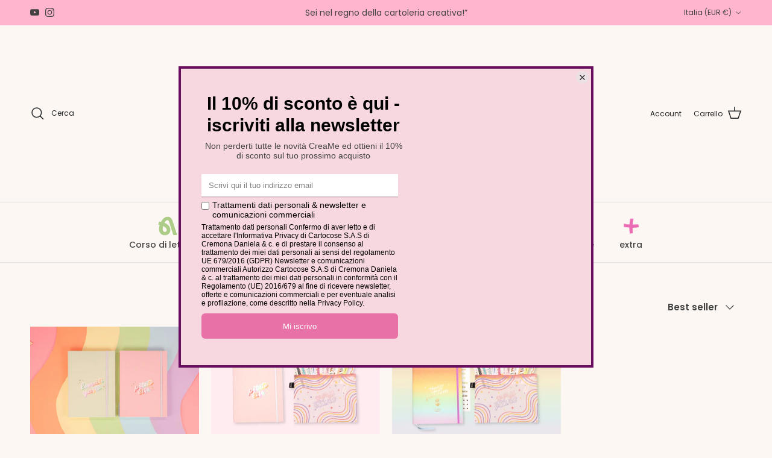

--- FILE ---
content_type: text/html; charset=utf-8
request_url: https://creameshop.it/collections/saldi-50/apertura-piatta
body_size: 56455
content:
<!doctype html>
<html class="no-js" lang="it" dir="ltr">
<head><meta charset="utf-8">
<meta name="viewport" content="width=device-width,initial-scale=1">
<title>SALDI 50% &ndash; Taggato con &quot;apertura piatta&quot; &ndash; creaMe Shop</title><link rel="canonical" href="https://creameshop.it/collections/saldi-50/apertura-piatta"><link rel="icon" href="//creameshop.it/cdn/shop/files/favicon.png?crop=center&height=48&v=1731609192&width=48" type="image/png">
  <link rel="apple-touch-icon" href="//creameshop.it/cdn/shop/files/favicon.png?crop=center&height=180&v=1731609192&width=180"><meta property="og:site_name" content="creaMe Shop">
<meta property="og:url" content="https://creameshop.it/collections/saldi-50/apertura-piatta">
<meta property="og:title" content="SALDI 50%">
<meta property="og:type" content="product.group">
<meta property="og:description" content="CreaME è il brand indipendente di &quot;carto-cose&quot; di MissCreamyCreamy, cartoleria di design: scopri tutte le nostre &quot;cose&quot; di carta bellissima nello shop&quot;!"><meta property="og:image" content="http://creameshop.it/cdn/shop/files/SOCIAL_CREAMe_85091ceb-ca44-4124-a02a-7cebc9fb42f6.jpg?crop=center&height=1200&v=1619641775&width=1200">
  <meta property="og:image:secure_url" content="https://creameshop.it/cdn/shop/files/SOCIAL_CREAMe_85091ceb-ca44-4124-a02a-7cebc9fb42f6.jpg?crop=center&height=1200&v=1619641775&width=1200">
  <meta property="og:image:width" content="1200">
  <meta property="og:image:height" content="800"><meta name="twitter:card" content="summary_large_image">
<meta name="twitter:title" content="SALDI 50%">
<meta name="twitter:description" content="CreaME è il brand indipendente di &quot;carto-cose&quot; di MissCreamyCreamy, cartoleria di design: scopri tutte le nostre &quot;cose&quot; di carta bellissima nello shop&quot;!">
<style>@font-face {
  font-family: Poppins;
  font-weight: 400;
  font-style: normal;
  font-display: fallback;
  src: url("//creameshop.it/cdn/fonts/poppins/poppins_n4.0ba78fa5af9b0e1a374041b3ceaadf0a43b41362.woff2") format("woff2"),
       url("//creameshop.it/cdn/fonts/poppins/poppins_n4.214741a72ff2596839fc9760ee7a770386cf16ca.woff") format("woff");
}
@font-face {
  font-family: Poppins;
  font-weight: 700;
  font-style: normal;
  font-display: fallback;
  src: url("//creameshop.it/cdn/fonts/poppins/poppins_n7.56758dcf284489feb014a026f3727f2f20a54626.woff2") format("woff2"),
       url("//creameshop.it/cdn/fonts/poppins/poppins_n7.f34f55d9b3d3205d2cd6f64955ff4b36f0cfd8da.woff") format("woff");
}
@font-face {
  font-family: Poppins;
  font-weight: 500;
  font-style: normal;
  font-display: fallback;
  src: url("//creameshop.it/cdn/fonts/poppins/poppins_n5.ad5b4b72b59a00358afc706450c864c3c8323842.woff2") format("woff2"),
       url("//creameshop.it/cdn/fonts/poppins/poppins_n5.33757fdf985af2d24b32fcd84c9a09224d4b2c39.woff") format("woff");
}
@font-face {
  font-family: Poppins;
  font-weight: 400;
  font-style: italic;
  font-display: fallback;
  src: url("//creameshop.it/cdn/fonts/poppins/poppins_i4.846ad1e22474f856bd6b81ba4585a60799a9f5d2.woff2") format("woff2"),
       url("//creameshop.it/cdn/fonts/poppins/poppins_i4.56b43284e8b52fc64c1fd271f289a39e8477e9ec.woff") format("woff");
}
@font-face {
  font-family: Poppins;
  font-weight: 700;
  font-style: italic;
  font-display: fallback;
  src: url("//creameshop.it/cdn/fonts/poppins/poppins_i7.42fd71da11e9d101e1e6c7932199f925f9eea42d.woff2") format("woff2"),
       url("//creameshop.it/cdn/fonts/poppins/poppins_i7.ec8499dbd7616004e21155106d13837fff4cf556.woff") format("woff");
}
@font-face {
  font-family: Poppins;
  font-weight: 700;
  font-style: normal;
  font-display: fallback;
  src: url("//creameshop.it/cdn/fonts/poppins/poppins_n7.56758dcf284489feb014a026f3727f2f20a54626.woff2") format("woff2"),
       url("//creameshop.it/cdn/fonts/poppins/poppins_n7.f34f55d9b3d3205d2cd6f64955ff4b36f0cfd8da.woff") format("woff");
}
@font-face {
  font-family: Poppins;
  font-weight: 600;
  font-style: normal;
  font-display: fallback;
  src: url("//creameshop.it/cdn/fonts/poppins/poppins_n6.aa29d4918bc243723d56b59572e18228ed0786f6.woff2") format("woff2"),
       url("//creameshop.it/cdn/fonts/poppins/poppins_n6.5f815d845fe073750885d5b7e619ee00e8111208.woff") format("woff");
}
@font-face {
  font-family: Poppins;
  font-weight: 500;
  font-style: normal;
  font-display: fallback;
  src: url("//creameshop.it/cdn/fonts/poppins/poppins_n5.ad5b4b72b59a00358afc706450c864c3c8323842.woff2") format("woff2"),
       url("//creameshop.it/cdn/fonts/poppins/poppins_n5.33757fdf985af2d24b32fcd84c9a09224d4b2c39.woff") format("woff");
}
@font-face {
  font-family: Poppins;
  font-weight: 600;
  font-style: normal;
  font-display: fallback;
  src: url("//creameshop.it/cdn/fonts/poppins/poppins_n6.aa29d4918bc243723d56b59572e18228ed0786f6.woff2") format("woff2"),
       url("//creameshop.it/cdn/fonts/poppins/poppins_n6.5f815d845fe073750885d5b7e619ee00e8111208.woff") format("woff");
}
:root {
  --page-container-width:          1480px;
  --reading-container-width:       720px;
  --divider-opacity:               0.14;
  --gutter-large:                  30px;
  --gutter-desktop:                20px;
  --gutter-mobile:                 16px;
  --section-padding:               50px;
  --larger-section-padding:        80px;
  --larger-section-padding-mobile: 60px;
  --largest-section-padding:       110px;
  --aos-animate-duration:          0.6s;

  --base-font-family:              Poppins, sans-serif;
  --base-font-weight:              400;
  --base-font-style:               normal;
  --heading-font-family:           Poppins, sans-serif;
  --heading-font-weight:           700;
  --heading-font-style:            normal;
  --logo-font-family:              Poppins, sans-serif;
  --logo-font-weight:              600;
  --logo-font-style:               normal;
  --nav-font-family:               Poppins, sans-serif;
  --nav-font-weight:               500;
  --nav-font-style:                normal;

  --base-text-size:15px;
  --base-line-height:              1.6;
  --input-text-size:16px;
  --smaller-text-size-1:12px;
  --smaller-text-size-2:14px;
  --smaller-text-size-3:12px;
  --smaller-text-size-4:11px;
  --larger-text-size:28px;
  --super-large-text-size:49px;
  --super-large-mobile-text-size:22px;
  --larger-mobile-text-size:22px;
  --logo-text-size:28px;--btn-letter-spacing: 0.08em;
    --btn-text-transform: uppercase;
    --button-text-size: 13px;
    --quickbuy-button-text-size: 13;
    --small-feature-link-font-size: 0.75em;
    --input-btn-padding-top:             1.2em;
    --input-btn-padding-bottom:          1.2em;--heading-text-transform:none;
  --nav-text-size:                      14px;
  --mobile-menu-font-weight:            600;

  --body-bg-color:                      253 247 243;
  --bg-color:                           253 247 243;
  --body-text-color:                    66 66 66;
  --text-color:                         66 66 66;

  --header-text-col:                    #202223;--header-text-hover-col:             var(--header-text-col);--header-bg-col:                     #fdf7f3;
  --heading-color:                     66 66 66;
  --body-heading-color:                66 66 66;
  --heading-divider-col:               #e2e2e2;

  --logo-col:                          #424242;
  --main-nav-bg:                       #ffffff;
  --main-nav-link-col:                 #424242;
  --main-nav-link-hover-col:           #424242;
  --main-nav-link-featured-col:        #ffacce;

  --link-color:                        66 66 66;
  --body-link-color:                   66 66 66;

  --btn-bg-color:                        66 66 66;
  --btn-bg-hover-color:                  91 98 102;
  --btn-border-color:                    66 66 66;
  --btn-border-hover-color:              91 98 102;
  --btn-text-color:                      253 247 243;
  --btn-text-hover-color:                253 247 243;--btn-alt-bg-color:                    253 247 243;
  --btn-alt-text-color:                  66 66 66;
  --btn-alt-border-color:                66 66 66;
  --btn-alt-border-hover-color:          66 66 66;--btn-ter-bg-color:                    247 224 208;
  --btn-ter-text-color:                  15 15 15;
  --btn-ter-bg-hover-color:              66 66 66;
  --btn-ter-text-hover-color:            253 247 243;--btn-border-radius: 3px;--color-scheme-default:                             #fdf7f3;
  --color-scheme-default-color:                       253 247 243;
  --color-scheme-default-text-color:                  66 66 66;
  --color-scheme-default-head-color:                  66 66 66;
  --color-scheme-default-link-color:                  66 66 66;
  --color-scheme-default-btn-text-color:              253 247 243;
  --color-scheme-default-btn-text-hover-color:        253 247 243;
  --color-scheme-default-btn-bg-color:                66 66 66;
  --color-scheme-default-btn-bg-hover-color:          91 98 102;
  --color-scheme-default-btn-border-color:            66 66 66;
  --color-scheme-default-btn-border-hover-color:      91 98 102;
  --color-scheme-default-btn-alt-text-color:          66 66 66;
  --color-scheme-default-btn-alt-bg-color:            253 247 243;
  --color-scheme-default-btn-alt-border-color:        66 66 66;
  --color-scheme-default-btn-alt-border-hover-color:  66 66 66;

  --color-scheme-1:                             #fdf7f3;
  --color-scheme-1-color:                       253 247 243;
  --color-scheme-1-text-color:                  66 66 66;
  --color-scheme-1-head-color:                  66 66 66;
  --color-scheme-1-link-color:                  66 66 66;
  --color-scheme-1-btn-text-color:              253 247 243;
  --color-scheme-1-btn-text-hover-color:        253 247 243;
  --color-scheme-1-btn-bg-color:                66 66 66;
  --color-scheme-1-btn-bg-hover-color:          91 91 91;
  --color-scheme-1-btn-border-color:            66 66 66;
  --color-scheme-1-btn-border-hover-color:      91 91 91;
  --color-scheme-1-btn-alt-text-color:          66 66 66;
  --color-scheme-1-btn-alt-bg-color:            253 247 243;
  --color-scheme-1-btn-alt-border-color:        66 66 66;
  --color-scheme-1-btn-alt-border-hover-color:  66 66 66;

  --color-scheme-2:                             #424242;
  --color-scheme-2-color:                       66 66 66;
  --color-scheme-2-text-color:                  253 247 243;
  --color-scheme-2-head-color:                  32 34 35;
  --color-scheme-2-link-color:                  32 34 35;
  --color-scheme-2-btn-text-color:              255 255 255;
  --color-scheme-2-btn-text-hover-color:        255 255 255;
  --color-scheme-2-btn-bg-color:                255 172 206;
  --color-scheme-2-btn-bg-hover-color:          0 0 0;
  --color-scheme-2-btn-border-color:            255 172 206;
  --color-scheme-2-btn-border-hover-color:      0 0 0;
  --color-scheme-2-btn-alt-text-color:          35 35 35;
  --color-scheme-2-btn-alt-bg-color:            253 247 243;
  --color-scheme-2-btn-alt-border-color:        35 35 35;
  --color-scheme-2-btn-alt-border-hover-color:  35 35 35;

  /* Shop Pay payment terms */
  --payment-terms-background-color:    #fdf7f3;--quickbuy-bg: 253 247 243;--body-input-background-color:       rgb(var(--body-bg-color));
  --input-background-color:            rgb(var(--body-bg-color));
  --body-input-text-color:             var(--body-text-color);
  --input-text-color:                  var(--body-text-color);
  --body-input-border-color:           rgb(206, 202, 199);
  --input-border-color:                rgb(206, 202, 199);
  --input-border-color-hover:          rgb(150, 147, 146);
  --input-border-color-active:         rgb(66, 66, 66);

  --swatch-cross-svg:                  url("data:image/svg+xml,%3Csvg xmlns='http://www.w3.org/2000/svg' width='240' height='240' viewBox='0 0 24 24' fill='none' stroke='rgb(206, 202, 199)' stroke-width='0.09' preserveAspectRatio='none' %3E%3Cline x1='24' y1='0' x2='0' y2='24'%3E%3C/line%3E%3C/svg%3E");
  --swatch-cross-hover:                url("data:image/svg+xml,%3Csvg xmlns='http://www.w3.org/2000/svg' width='240' height='240' viewBox='0 0 24 24' fill='none' stroke='rgb(150, 147, 146)' stroke-width='0.09' preserveAspectRatio='none' %3E%3Cline x1='24' y1='0' x2='0' y2='24'%3E%3C/line%3E%3C/svg%3E");
  --swatch-cross-active:               url("data:image/svg+xml,%3Csvg xmlns='http://www.w3.org/2000/svg' width='240' height='240' viewBox='0 0 24 24' fill='none' stroke='rgb(66, 66, 66)' stroke-width='0.09' preserveAspectRatio='none' %3E%3Cline x1='24' y1='0' x2='0' y2='24'%3E%3C/line%3E%3C/svg%3E");

  --footer-divider-col:                #fdf7f3;
  --footer-text-col:                   253 247 243;
  --footer-heading-col:                253 247 243;
  --footer-bg:                         #424242;--product-label-overlay-justify: flex-start;--product-label-overlay-align: flex-start;--product-label-overlay-reduction-text:   #ffacce;
  --product-label-overlay-reduction-bg:     #ffffff;
  --product-label-overlay-stock-text:       #6d7175;
  --product-label-overlay-stock-bg:         #ffffff;
  --product-label-overlay-new-text:         #ffffff;
  --product-label-overlay-new-bg:           #ffacce;
  --product-label-overlay-meta-text:        #ffffff;
  --product-label-overlay-meta-bg:          #202223;
  --product-label-sale-text:                #ffacce;
  --product-label-sold-text:                #202223;
  --product-label-preorder-text:            #60a57e;

  --product-block-crop-align:               center;

  
  --product-block-price-align:              flex-start;
  --product-block-price-item-margin-start:  initial;
  --product-block-price-item-margin-end:    .5rem;
  

  --collection-block-image-position:   center center;

  --swatch-picker-image-size:          70px;
  --swatch-crop-align:                 center center;

  --image-overlay-text-color:          66 66 66;--image-overlay-bg:                  rgba(0, 0, 0, 0.1);
  --image-overlay-shadow-start:        rgb(0 0 0 / 0.15);
  --image-overlay-box-opacity:         1.0;.image-overlay--bg-box .text-overlay .text-overlay__text {
      --image-overlay-box-bg: 253 247 243;
      --heading-color: var(--body-heading-color);
      --text-color: var(--body-text-color);
      --link-color: var(--body-link-color);
    }--product-inventory-ok-box-color:            #f2faf0;
  --product-inventory-ok-text-color:           #008060;
  --product-inventory-ok-icon-box-fill-color:  #fff;
  --product-inventory-low-box-color:           #fcf1cd;
  --product-inventory-low-text-color:          #dd9a1a;
  --product-inventory-low-icon-box-fill-color: #fff;
  --product-inventory-low-text-color-channels: 0, 128, 96;
  --product-inventory-ok-text-color-channels:  221, 154, 26;

  --rating-star-color: 109 113 117;
}::selection {
    background: rgb(var(--body-heading-color));
    color: rgb(var(--body-bg-color));
  }
  ::-moz-selection {
    background: rgb(var(--body-heading-color));
    color: rgb(var(--body-bg-color));
  }.navigation .h1 {
  color: inherit !important;
}.use-color-scheme--default {
  --product-label-sale-text:           #ffacce;
  --product-label-sold-text:           #202223;
  --product-label-preorder-text:       #60a57e;
  --input-background-color:            rgb(var(--body-bg-color));
  --input-text-color:                  var(--body-input-text-color);
  --input-border-color:                rgb(206, 202, 199);
  --input-border-color-hover:          rgb(150, 147, 146);
  --input-border-color-active:         rgb(66, 66, 66);
}.use-color-scheme--2 {
  --product-label-sale-text:           currentColor;
  --product-label-sold-text:           currentColor;
  --product-label-preorder-text:       currentColor;
  --input-background-color:            transparent;
  --input-text-color:                  253 247 243;
  --input-border-color:                rgb(122, 120, 119);
  --input-border-color-hover:          rgb(169, 166, 163);
  --input-border-color-active:         rgb(253, 247, 243);
}</style>

  <link href="//creameshop.it/cdn/shop/t/3/assets/main.css?v=155629054497702245621729763064" rel="stylesheet" type="text/css" media="all" />
  <link href="//creameshop.it/cdn/shop/t/3/assets/custom.css?v=20599608745313749561731681770" rel="stylesheet" type="text/css" media="all" />
<link rel="preload" as="font" href="//creameshop.it/cdn/fonts/poppins/poppins_n4.0ba78fa5af9b0e1a374041b3ceaadf0a43b41362.woff2" type="font/woff2" crossorigin><link rel="preload" as="font" href="//creameshop.it/cdn/fonts/poppins/poppins_n7.56758dcf284489feb014a026f3727f2f20a54626.woff2" type="font/woff2" crossorigin><style>
    
    @font-face {
        font-family: 'font';
        src: url('//creameshop.it/cdn/shop/files/font.woff2?v=7259356177268965375') format('woff2'),
             url('//creameshop.it/cdn/shop/files/font.woff?v=16876254090596326750') format('woff');
        font-style: normal;
        font-display: swap;
    }
    h1, h2 {
      font-family: 'font', sans-serif !important;
    }
  </style>


  <script>
    document.documentElement.className = document.documentElement.className.replace('no-js', 'js');

    window.theme = {
      info: {
        name: 'Symmetry',
        version: '7.3.0'
      },
      device: {
        hasTouch: window.matchMedia('(any-pointer: coarse)').matches,
        hasHover: window.matchMedia('(hover: hover)').matches
      },
      mediaQueries: {
        md: '(min-width: 768px)',
        productMediaCarouselBreak: '(min-width: 1041px)'
      },
      routes: {
        base: 'https://creameshop.it',
        cart: '/cart',
        cartAdd: '/cart/add.js',
        cartUpdate: '/cart/update.js',
        predictiveSearch: '/search/suggest'
      },
      strings: {
        cartTermsConfirmation: "Prima di proseguire devi accettare i termini e le condizioni.",
        cartItemsQuantityError: "La quantità massima di questo articolo che puoi aggiungere al carrello è [QUANTITY].",
        generalSearchViewAll: "Visualizza tutti i risultati della ricerca",
        noStock: "Esaurito",
        noVariant: "Non disponibile",
        productsProductChooseA: "Scegline uno",
        generalSearchPages: "Pagine",
        generalSearchNoResultsWithoutTerms: "Siamo spiacenti, non abbiamo trovato nessun risultato",
        shippingCalculator: {
          singleRate: "È presente una tariffa di spedizione per questa destinazione:",
          multipleRates: "Sono presenti più tariffe di spedizione per questa destinazione:",
          noRates: "Non effettuiamo spedizioni verso questa destinazione."
        }
      },
      settings: {
        moneyWithCurrencyFormat: "€{{amount_with_comma_separator}} EUR",
        cartType: "drawer",
        afterAddToCart: "notification",
        quickbuyStyle: "button",
        externalLinksNewTab: true,
        internalLinksSmoothScroll: true
      }
    }

    theme.inlineNavigationCheck = function() {
      var pageHeader = document.querySelector('.pageheader'),
          inlineNavContainer = pageHeader.querySelector('.logo-area__left__inner'),
          inlineNav = inlineNavContainer.querySelector('.navigation--left');
      if (inlineNav && getComputedStyle(inlineNav).display != 'none') {
        var inlineMenuCentered = document.querySelector('.pageheader--layout-inline-menu-center'),
            logoContainer = document.querySelector('.logo-area__middle__inner');
        if(inlineMenuCentered) {
          var rightWidth = document.querySelector('.logo-area__right__inner').clientWidth,
              middleWidth = logoContainer.clientWidth,
              logoArea = document.querySelector('.logo-area'),
              computedLogoAreaStyle = getComputedStyle(logoArea),
              logoAreaInnerWidth = logoArea.clientWidth - Math.ceil(parseFloat(computedLogoAreaStyle.paddingLeft)) - Math.ceil(parseFloat(computedLogoAreaStyle.paddingRight)),
              availableNavWidth = logoAreaInnerWidth - Math.max(rightWidth, middleWidth) * 2 - 40;
          inlineNavContainer.style.maxWidth = availableNavWidth + 'px';
        }

        var firstInlineNavLink = inlineNav.querySelector('.navigation__item:first-child'),
            lastInlineNavLink = inlineNav.querySelector('.navigation__item:last-child');
        if (lastInlineNavLink) {
          var inlineNavWidth = null;
          if(document.querySelector('html[dir=rtl]')) {
            inlineNavWidth = firstInlineNavLink.offsetLeft - lastInlineNavLink.offsetLeft + firstInlineNavLink.offsetWidth;
          } else {
            inlineNavWidth = lastInlineNavLink.offsetLeft - firstInlineNavLink.offsetLeft + lastInlineNavLink.offsetWidth;
          }
          if (inlineNavContainer.offsetWidth >= inlineNavWidth) {
            pageHeader.classList.add('pageheader--layout-inline-permitted');
            var tallLogo = logoContainer.clientHeight > lastInlineNavLink.clientHeight + 20;
            if (tallLogo) {
              inlineNav.classList.add('navigation--tight-underline');
            } else {
              inlineNav.classList.remove('navigation--tight-underline');
            }
          } else {
            pageHeader.classList.remove('pageheader--layout-inline-permitted');
          }
        }
      }
    };

    theme.setInitialHeaderHeightProperty = () => {
      const section = document.querySelector('.section-header');
      if (section) {
        document.documentElement.style.setProperty('--theme-header-height', Math.ceil(section.clientHeight) + 'px');
      }
    };
  </script>

  <script src="//creameshop.it/cdn/shop/t/3/assets/main.js?v=71597228913418551581729763064" defer></script>
    <script src="//creameshop.it/cdn/shop/t/3/assets/animate-on-scroll.js?v=15249566486942820451729763064" defer></script>
    <link href="//creameshop.it/cdn/shop/t/3/assets/animate-on-scroll.css?v=116824741000487223811729763064" rel="stylesheet" type="text/css" media="all" />
  

  <script>window.performance && window.performance.mark && window.performance.mark('shopify.content_for_header.start');</script><meta id="shopify-digital-wallet" name="shopify-digital-wallet" content="/54302933163/digital_wallets/dialog">
<meta name="shopify-checkout-api-token" content="e1bb1da52602bae374101772ff4ee0d4">
<meta id="in-context-paypal-metadata" data-shop-id="54302933163" data-venmo-supported="false" data-environment="production" data-locale="it_IT" data-paypal-v4="true" data-currency="EUR">
<link rel="alternate" type="application/atom+xml" title="Feed" href="/collections/saldi-50/apertura-piatta.atom" />
<link rel="alternate" type="application/json+oembed" href="https://creameshop.it/collections/saldi-50/apertura-piatta.oembed">
<script async="async" src="/checkouts/internal/preloads.js?locale=it-IT"></script>
<link rel="preconnect" href="https://shop.app" crossorigin="anonymous">
<script async="async" src="https://shop.app/checkouts/internal/preloads.js?locale=it-IT&shop_id=54302933163" crossorigin="anonymous"></script>
<script id="apple-pay-shop-capabilities" type="application/json">{"shopId":54302933163,"countryCode":"IT","currencyCode":"EUR","merchantCapabilities":["supports3DS"],"merchantId":"gid:\/\/shopify\/Shop\/54302933163","merchantName":"creaMe Shop","requiredBillingContactFields":["postalAddress","email","phone"],"requiredShippingContactFields":["postalAddress","email","phone"],"shippingType":"shipping","supportedNetworks":["visa","maestro","masterCard","amex"],"total":{"type":"pending","label":"creaMe Shop","amount":"1.00"},"shopifyPaymentsEnabled":true,"supportsSubscriptions":true}</script>
<script id="shopify-features" type="application/json">{"accessToken":"e1bb1da52602bae374101772ff4ee0d4","betas":["rich-media-storefront-analytics"],"domain":"creameshop.it","predictiveSearch":true,"shopId":54302933163,"locale":"it"}</script>
<script>var Shopify = Shopify || {};
Shopify.shop = "creame-it.myshopify.com";
Shopify.locale = "it";
Shopify.currency = {"active":"EUR","rate":"1.0"};
Shopify.country = "IT";
Shopify.theme = {"name":"Symmetry","id":174388281693,"schema_name":"Symmetry","schema_version":"7.3.0","theme_store_id":568,"role":"main"};
Shopify.theme.handle = "null";
Shopify.theme.style = {"id":null,"handle":null};
Shopify.cdnHost = "creameshop.it/cdn";
Shopify.routes = Shopify.routes || {};
Shopify.routes.root = "/";</script>
<script type="module">!function(o){(o.Shopify=o.Shopify||{}).modules=!0}(window);</script>
<script>!function(o){function n(){var o=[];function n(){o.push(Array.prototype.slice.apply(arguments))}return n.q=o,n}var t=o.Shopify=o.Shopify||{};t.loadFeatures=n(),t.autoloadFeatures=n()}(window);</script>
<script>
  window.ShopifyPay = window.ShopifyPay || {};
  window.ShopifyPay.apiHost = "shop.app\/pay";
  window.ShopifyPay.redirectState = null;
</script>
<script id="shop-js-analytics" type="application/json">{"pageType":"collection"}</script>
<script defer="defer" async type="module" src="//creameshop.it/cdn/shopifycloud/shop-js/modules/v2/client.init-shop-cart-sync_DQIcCFLZ.it.esm.js"></script>
<script defer="defer" async type="module" src="//creameshop.it/cdn/shopifycloud/shop-js/modules/v2/chunk.common_BYLi5q0m.esm.js"></script>
<script type="module">
  await import("//creameshop.it/cdn/shopifycloud/shop-js/modules/v2/client.init-shop-cart-sync_DQIcCFLZ.it.esm.js");
await import("//creameshop.it/cdn/shopifycloud/shop-js/modules/v2/chunk.common_BYLi5q0m.esm.js");

  window.Shopify.SignInWithShop?.initShopCartSync?.({"fedCMEnabled":true,"windoidEnabled":true});

</script>
<script>
  window.Shopify = window.Shopify || {};
  if (!window.Shopify.featureAssets) window.Shopify.featureAssets = {};
  window.Shopify.featureAssets['shop-js'] = {"shop-cart-sync":["modules/v2/client.shop-cart-sync_CZl5mG_u.it.esm.js","modules/v2/chunk.common_BYLi5q0m.esm.js"],"init-fed-cm":["modules/v2/client.init-fed-cm_CBxtZrxg.it.esm.js","modules/v2/chunk.common_BYLi5q0m.esm.js"],"shop-button":["modules/v2/client.shop-button_ByfqkYDY.it.esm.js","modules/v2/chunk.common_BYLi5q0m.esm.js"],"shop-cash-offers":["modules/v2/client.shop-cash-offers_stx9RVL8.it.esm.js","modules/v2/chunk.common_BYLi5q0m.esm.js","modules/v2/chunk.modal_9bWcvmUU.esm.js"],"init-windoid":["modules/v2/client.init-windoid_DqmADOHy.it.esm.js","modules/v2/chunk.common_BYLi5q0m.esm.js"],"init-shop-email-lookup-coordinator":["modules/v2/client.init-shop-email-lookup-coordinator_Po4-2zNR.it.esm.js","modules/v2/chunk.common_BYLi5q0m.esm.js"],"shop-toast-manager":["modules/v2/client.shop-toast-manager_DHXyfGC3.it.esm.js","modules/v2/chunk.common_BYLi5q0m.esm.js"],"shop-login-button":["modules/v2/client.shop-login-button_MJmbO2R1.it.esm.js","modules/v2/chunk.common_BYLi5q0m.esm.js","modules/v2/chunk.modal_9bWcvmUU.esm.js"],"avatar":["modules/v2/client.avatar_BTnouDA3.it.esm.js"],"pay-button":["modules/v2/client.pay-button_rrOf3zEi.it.esm.js","modules/v2/chunk.common_BYLi5q0m.esm.js"],"init-shop-cart-sync":["modules/v2/client.init-shop-cart-sync_DQIcCFLZ.it.esm.js","modules/v2/chunk.common_BYLi5q0m.esm.js"],"init-customer-accounts":["modules/v2/client.init-customer-accounts_C1klJByh.it.esm.js","modules/v2/client.shop-login-button_MJmbO2R1.it.esm.js","modules/v2/chunk.common_BYLi5q0m.esm.js","modules/v2/chunk.modal_9bWcvmUU.esm.js"],"init-shop-for-new-customer-accounts":["modules/v2/client.init-shop-for-new-customer-accounts_oBwlSv5e.it.esm.js","modules/v2/client.shop-login-button_MJmbO2R1.it.esm.js","modules/v2/chunk.common_BYLi5q0m.esm.js","modules/v2/chunk.modal_9bWcvmUU.esm.js"],"init-customer-accounts-sign-up":["modules/v2/client.init-customer-accounts-sign-up_CSjFWgfV.it.esm.js","modules/v2/client.shop-login-button_MJmbO2R1.it.esm.js","modules/v2/chunk.common_BYLi5q0m.esm.js","modules/v2/chunk.modal_9bWcvmUU.esm.js"],"checkout-modal":["modules/v2/client.checkout-modal_DfvW2q5x.it.esm.js","modules/v2/chunk.common_BYLi5q0m.esm.js","modules/v2/chunk.modal_9bWcvmUU.esm.js"],"shop-follow-button":["modules/v2/client.shop-follow-button_BvgASt9f.it.esm.js","modules/v2/chunk.common_BYLi5q0m.esm.js","modules/v2/chunk.modal_9bWcvmUU.esm.js"],"lead-capture":["modules/v2/client.lead-capture_BPF3QT4q.it.esm.js","modules/v2/chunk.common_BYLi5q0m.esm.js","modules/v2/chunk.modal_9bWcvmUU.esm.js"],"shop-login":["modules/v2/client.shop-login_5L2eCxM9.it.esm.js","modules/v2/chunk.common_BYLi5q0m.esm.js","modules/v2/chunk.modal_9bWcvmUU.esm.js"],"payment-terms":["modules/v2/client.payment-terms_p4_Vxuou.it.esm.js","modules/v2/chunk.common_BYLi5q0m.esm.js","modules/v2/chunk.modal_9bWcvmUU.esm.js"]};
</script>
<script>(function() {
  var isLoaded = false;
  function asyncLoad() {
    if (isLoaded) return;
    isLoaded = true;
    var urls = ["https:\/\/chimpstatic.com\/mcjs-connected\/js\/users\/b8e783ff3a523310931eb91e3\/cef37cb9d698de5818aa244a3.js?shop=creame-it.myshopify.com","https:\/\/instafeed.nfcube.com\/cdn\/a02b8511190b4273fd6ac8cc05f60a99.js?shop=creame-it.myshopify.com","https:\/\/cdn.shopify.com\/s\/files\/1\/0543\/0293\/3163\/t\/2\/assets\/subscribe-it.js?v=1667240588\u0026shop=creame-it.myshopify.com","\/\/cdn.shopify.com\/proxy\/066851f7cc847caac1c2895105ce09dd6b4a057834847e5100d2f5a4b5c40191\/d33a6lvgbd0fej.cloudfront.net\/script_tag\/secomapp.scripttag.js?shop=creame-it.myshopify.com\u0026sp-cache-control=cHVibGljLCBtYXgtYWdlPTkwMA"];
    for (var i = 0; i < urls.length; i++) {
      var s = document.createElement('script');
      s.type = 'text/javascript';
      s.async = true;
      s.src = urls[i];
      var x = document.getElementsByTagName('script')[0];
      x.parentNode.insertBefore(s, x);
    }
  };
  if(window.attachEvent) {
    window.attachEvent('onload', asyncLoad);
  } else {
    window.addEventListener('load', asyncLoad, false);
  }
})();</script>
<script id="__st">var __st={"a":54302933163,"offset":3600,"reqid":"6bdfd9ab-d221-43ff-986c-29ad51c1a929-1768544441","pageurl":"creameshop.it\/collections\/saldi-50\/apertura-piatta","u":"ccd40a13e3c0","p":"collection","rtyp":"collection","rid":615039795549};</script>
<script>window.ShopifyPaypalV4VisibilityTracking = true;</script>
<script id="captcha-bootstrap">!function(){'use strict';const t='contact',e='account',n='new_comment',o=[[t,t],['blogs',n],['comments',n],[t,'customer']],c=[[e,'customer_login'],[e,'guest_login'],[e,'recover_customer_password'],[e,'create_customer']],r=t=>t.map((([t,e])=>`form[action*='/${t}']:not([data-nocaptcha='true']) input[name='form_type'][value='${e}']`)).join(','),a=t=>()=>t?[...document.querySelectorAll(t)].map((t=>t.form)):[];function s(){const t=[...o],e=r(t);return a(e)}const i='password',u='form_key',d=['recaptcha-v3-token','g-recaptcha-response','h-captcha-response',i],f=()=>{try{return window.sessionStorage}catch{return}},m='__shopify_v',_=t=>t.elements[u];function p(t,e,n=!1){try{const o=window.sessionStorage,c=JSON.parse(o.getItem(e)),{data:r}=function(t){const{data:e,action:n}=t;return t[m]||n?{data:e,action:n}:{data:t,action:n}}(c);for(const[e,n]of Object.entries(r))t.elements[e]&&(t.elements[e].value=n);n&&o.removeItem(e)}catch(o){console.error('form repopulation failed',{error:o})}}const l='form_type',E='cptcha';function T(t){t.dataset[E]=!0}const w=window,h=w.document,L='Shopify',v='ce_forms',y='captcha';let A=!1;((t,e)=>{const n=(g='f06e6c50-85a8-45c8-87d0-21a2b65856fe',I='https://cdn.shopify.com/shopifycloud/storefront-forms-hcaptcha/ce_storefront_forms_captcha_hcaptcha.v1.5.2.iife.js',D={infoText:'Protetto da hCaptcha',privacyText:'Privacy',termsText:'Termini'},(t,e,n)=>{const o=w[L][v],c=o.bindForm;if(c)return c(t,g,e,D).then(n);var r;o.q.push([[t,g,e,D],n]),r=I,A||(h.body.append(Object.assign(h.createElement('script'),{id:'captcha-provider',async:!0,src:r})),A=!0)});var g,I,D;w[L]=w[L]||{},w[L][v]=w[L][v]||{},w[L][v].q=[],w[L][y]=w[L][y]||{},w[L][y].protect=function(t,e){n(t,void 0,e),T(t)},Object.freeze(w[L][y]),function(t,e,n,w,h,L){const[v,y,A,g]=function(t,e,n){const i=e?o:[],u=t?c:[],d=[...i,...u],f=r(d),m=r(i),_=r(d.filter((([t,e])=>n.includes(e))));return[a(f),a(m),a(_),s()]}(w,h,L),I=t=>{const e=t.target;return e instanceof HTMLFormElement?e:e&&e.form},D=t=>v().includes(t);t.addEventListener('submit',(t=>{const e=I(t);if(!e)return;const n=D(e)&&!e.dataset.hcaptchaBound&&!e.dataset.recaptchaBound,o=_(e),c=g().includes(e)&&(!o||!o.value);(n||c)&&t.preventDefault(),c&&!n&&(function(t){try{if(!f())return;!function(t){const e=f();if(!e)return;const n=_(t);if(!n)return;const o=n.value;o&&e.removeItem(o)}(t);const e=Array.from(Array(32),(()=>Math.random().toString(36)[2])).join('');!function(t,e){_(t)||t.append(Object.assign(document.createElement('input'),{type:'hidden',name:u})),t.elements[u].value=e}(t,e),function(t,e){const n=f();if(!n)return;const o=[...t.querySelectorAll(`input[type='${i}']`)].map((({name:t})=>t)),c=[...d,...o],r={};for(const[a,s]of new FormData(t).entries())c.includes(a)||(r[a]=s);n.setItem(e,JSON.stringify({[m]:1,action:t.action,data:r}))}(t,e)}catch(e){console.error('failed to persist form',e)}}(e),e.submit())}));const S=(t,e)=>{t&&!t.dataset[E]&&(n(t,e.some((e=>e===t))),T(t))};for(const o of['focusin','change'])t.addEventListener(o,(t=>{const e=I(t);D(e)&&S(e,y())}));const B=e.get('form_key'),M=e.get(l),P=B&&M;t.addEventListener('DOMContentLoaded',(()=>{const t=y();if(P)for(const e of t)e.elements[l].value===M&&p(e,B);[...new Set([...A(),...v().filter((t=>'true'===t.dataset.shopifyCaptcha))])].forEach((e=>S(e,t)))}))}(h,new URLSearchParams(w.location.search),n,t,e,['guest_login'])})(!0,!0)}();</script>
<script integrity="sha256-4kQ18oKyAcykRKYeNunJcIwy7WH5gtpwJnB7kiuLZ1E=" data-source-attribution="shopify.loadfeatures" defer="defer" src="//creameshop.it/cdn/shopifycloud/storefront/assets/storefront/load_feature-a0a9edcb.js" crossorigin="anonymous"></script>
<script crossorigin="anonymous" defer="defer" src="//creameshop.it/cdn/shopifycloud/storefront/assets/shopify_pay/storefront-65b4c6d7.js?v=20250812"></script>
<script data-source-attribution="shopify.dynamic_checkout.dynamic.init">var Shopify=Shopify||{};Shopify.PaymentButton=Shopify.PaymentButton||{isStorefrontPortableWallets:!0,init:function(){window.Shopify.PaymentButton.init=function(){};var t=document.createElement("script");t.src="https://creameshop.it/cdn/shopifycloud/portable-wallets/latest/portable-wallets.it.js",t.type="module",document.head.appendChild(t)}};
</script>
<script data-source-attribution="shopify.dynamic_checkout.buyer_consent">
  function portableWalletsHideBuyerConsent(e){var t=document.getElementById("shopify-buyer-consent"),n=document.getElementById("shopify-subscription-policy-button");t&&n&&(t.classList.add("hidden"),t.setAttribute("aria-hidden","true"),n.removeEventListener("click",e))}function portableWalletsShowBuyerConsent(e){var t=document.getElementById("shopify-buyer-consent"),n=document.getElementById("shopify-subscription-policy-button");t&&n&&(t.classList.remove("hidden"),t.removeAttribute("aria-hidden"),n.addEventListener("click",e))}window.Shopify?.PaymentButton&&(window.Shopify.PaymentButton.hideBuyerConsent=portableWalletsHideBuyerConsent,window.Shopify.PaymentButton.showBuyerConsent=portableWalletsShowBuyerConsent);
</script>
<script data-source-attribution="shopify.dynamic_checkout.cart.bootstrap">document.addEventListener("DOMContentLoaded",(function(){function t(){return document.querySelector("shopify-accelerated-checkout-cart, shopify-accelerated-checkout")}if(t())Shopify.PaymentButton.init();else{new MutationObserver((function(e,n){t()&&(Shopify.PaymentButton.init(),n.disconnect())})).observe(document.body,{childList:!0,subtree:!0})}}));
</script>
<link id="shopify-accelerated-checkout-styles" rel="stylesheet" media="screen" href="https://creameshop.it/cdn/shopifycloud/portable-wallets/latest/accelerated-checkout-backwards-compat.css" crossorigin="anonymous">
<style id="shopify-accelerated-checkout-cart">
        #shopify-buyer-consent {
  margin-top: 1em;
  display: inline-block;
  width: 100%;
}

#shopify-buyer-consent.hidden {
  display: none;
}

#shopify-subscription-policy-button {
  background: none;
  border: none;
  padding: 0;
  text-decoration: underline;
  font-size: inherit;
  cursor: pointer;
}

#shopify-subscription-policy-button::before {
  box-shadow: none;
}

      </style>

<script>window.performance && window.performance.mark && window.performance.mark('shopify.content_for_header.end');</script>
<!-- CC Custom Head Start --><!-- CC Custom Head End --><script src="https://cdn.shopify.com/extensions/019bb77a-3228-785f-8220-ea3777333727/js-client-213/assets/pushowl-shopify.js" type="text/javascript" defer="defer"></script>
<script src="https://cdn.shopify.com/extensions/019b93c1-bc14-7200-9724-fabc47201519/my-app-115/assets/sdk.js" type="text/javascript" defer="defer"></script>
<link href="https://cdn.shopify.com/extensions/019b93c1-bc14-7200-9724-fabc47201519/my-app-115/assets/sdk.css" rel="stylesheet" type="text/css" media="all">
<link href="https://monorail-edge.shopifysvc.com" rel="dns-prefetch">
<script>(function(){if ("sendBeacon" in navigator && "performance" in window) {try {var session_token_from_headers = performance.getEntriesByType('navigation')[0].serverTiming.find(x => x.name == '_s').description;} catch {var session_token_from_headers = undefined;}var session_cookie_matches = document.cookie.match(/_shopify_s=([^;]*)/);var session_token_from_cookie = session_cookie_matches && session_cookie_matches.length === 2 ? session_cookie_matches[1] : "";var session_token = session_token_from_headers || session_token_from_cookie || "";function handle_abandonment_event(e) {var entries = performance.getEntries().filter(function(entry) {return /monorail-edge.shopifysvc.com/.test(entry.name);});if (!window.abandonment_tracked && entries.length === 0) {window.abandonment_tracked = true;var currentMs = Date.now();var navigation_start = performance.timing.navigationStart;var payload = {shop_id: 54302933163,url: window.location.href,navigation_start,duration: currentMs - navigation_start,session_token,page_type: "collection"};window.navigator.sendBeacon("https://monorail-edge.shopifysvc.com/v1/produce", JSON.stringify({schema_id: "online_store_buyer_site_abandonment/1.1",payload: payload,metadata: {event_created_at_ms: currentMs,event_sent_at_ms: currentMs}}));}}window.addEventListener('pagehide', handle_abandonment_event);}}());</script>
<script id="web-pixels-manager-setup">(function e(e,d,r,n,o){if(void 0===o&&(o={}),!Boolean(null===(a=null===(i=window.Shopify)||void 0===i?void 0:i.analytics)||void 0===a?void 0:a.replayQueue)){var i,a;window.Shopify=window.Shopify||{};var t=window.Shopify;t.analytics=t.analytics||{};var s=t.analytics;s.replayQueue=[],s.publish=function(e,d,r){return s.replayQueue.push([e,d,r]),!0};try{self.performance.mark("wpm:start")}catch(e){}var l=function(){var e={modern:/Edge?\/(1{2}[4-9]|1[2-9]\d|[2-9]\d{2}|\d{4,})\.\d+(\.\d+|)|Firefox\/(1{2}[4-9]|1[2-9]\d|[2-9]\d{2}|\d{4,})\.\d+(\.\d+|)|Chrom(ium|e)\/(9{2}|\d{3,})\.\d+(\.\d+|)|(Maci|X1{2}).+ Version\/(15\.\d+|(1[6-9]|[2-9]\d|\d{3,})\.\d+)([,.]\d+|)( \(\w+\)|)( Mobile\/\w+|) Safari\/|Chrome.+OPR\/(9{2}|\d{3,})\.\d+\.\d+|(CPU[ +]OS|iPhone[ +]OS|CPU[ +]iPhone|CPU IPhone OS|CPU iPad OS)[ +]+(15[._]\d+|(1[6-9]|[2-9]\d|\d{3,})[._]\d+)([._]\d+|)|Android:?[ /-](13[3-9]|1[4-9]\d|[2-9]\d{2}|\d{4,})(\.\d+|)(\.\d+|)|Android.+Firefox\/(13[5-9]|1[4-9]\d|[2-9]\d{2}|\d{4,})\.\d+(\.\d+|)|Android.+Chrom(ium|e)\/(13[3-9]|1[4-9]\d|[2-9]\d{2}|\d{4,})\.\d+(\.\d+|)|SamsungBrowser\/([2-9]\d|\d{3,})\.\d+/,legacy:/Edge?\/(1[6-9]|[2-9]\d|\d{3,})\.\d+(\.\d+|)|Firefox\/(5[4-9]|[6-9]\d|\d{3,})\.\d+(\.\d+|)|Chrom(ium|e)\/(5[1-9]|[6-9]\d|\d{3,})\.\d+(\.\d+|)([\d.]+$|.*Safari\/(?![\d.]+ Edge\/[\d.]+$))|(Maci|X1{2}).+ Version\/(10\.\d+|(1[1-9]|[2-9]\d|\d{3,})\.\d+)([,.]\d+|)( \(\w+\)|)( Mobile\/\w+|) Safari\/|Chrome.+OPR\/(3[89]|[4-9]\d|\d{3,})\.\d+\.\d+|(CPU[ +]OS|iPhone[ +]OS|CPU[ +]iPhone|CPU IPhone OS|CPU iPad OS)[ +]+(10[._]\d+|(1[1-9]|[2-9]\d|\d{3,})[._]\d+)([._]\d+|)|Android:?[ /-](13[3-9]|1[4-9]\d|[2-9]\d{2}|\d{4,})(\.\d+|)(\.\d+|)|Mobile Safari.+OPR\/([89]\d|\d{3,})\.\d+\.\d+|Android.+Firefox\/(13[5-9]|1[4-9]\d|[2-9]\d{2}|\d{4,})\.\d+(\.\d+|)|Android.+Chrom(ium|e)\/(13[3-9]|1[4-9]\d|[2-9]\d{2}|\d{4,})\.\d+(\.\d+|)|Android.+(UC? ?Browser|UCWEB|U3)[ /]?(15\.([5-9]|\d{2,})|(1[6-9]|[2-9]\d|\d{3,})\.\d+)\.\d+|SamsungBrowser\/(5\.\d+|([6-9]|\d{2,})\.\d+)|Android.+MQ{2}Browser\/(14(\.(9|\d{2,})|)|(1[5-9]|[2-9]\d|\d{3,})(\.\d+|))(\.\d+|)|K[Aa][Ii]OS\/(3\.\d+|([4-9]|\d{2,})\.\d+)(\.\d+|)/},d=e.modern,r=e.legacy,n=navigator.userAgent;return n.match(d)?"modern":n.match(r)?"legacy":"unknown"}(),u="modern"===l?"modern":"legacy",c=(null!=n?n:{modern:"",legacy:""})[u],f=function(e){return[e.baseUrl,"/wpm","/b",e.hashVersion,"modern"===e.buildTarget?"m":"l",".js"].join("")}({baseUrl:d,hashVersion:r,buildTarget:u}),m=function(e){var d=e.version,r=e.bundleTarget,n=e.surface,o=e.pageUrl,i=e.monorailEndpoint;return{emit:function(e){var a=e.status,t=e.errorMsg,s=(new Date).getTime(),l=JSON.stringify({metadata:{event_sent_at_ms:s},events:[{schema_id:"web_pixels_manager_load/3.1",payload:{version:d,bundle_target:r,page_url:o,status:a,surface:n,error_msg:t},metadata:{event_created_at_ms:s}}]});if(!i)return console&&console.warn&&console.warn("[Web Pixels Manager] No Monorail endpoint provided, skipping logging."),!1;try{return self.navigator.sendBeacon.bind(self.navigator)(i,l)}catch(e){}var u=new XMLHttpRequest;try{return u.open("POST",i,!0),u.setRequestHeader("Content-Type","text/plain"),u.send(l),!0}catch(e){return console&&console.warn&&console.warn("[Web Pixels Manager] Got an unhandled error while logging to Monorail."),!1}}}}({version:r,bundleTarget:l,surface:e.surface,pageUrl:self.location.href,monorailEndpoint:e.monorailEndpoint});try{o.browserTarget=l,function(e){var d=e.src,r=e.async,n=void 0===r||r,o=e.onload,i=e.onerror,a=e.sri,t=e.scriptDataAttributes,s=void 0===t?{}:t,l=document.createElement("script"),u=document.querySelector("head"),c=document.querySelector("body");if(l.async=n,l.src=d,a&&(l.integrity=a,l.crossOrigin="anonymous"),s)for(var f in s)if(Object.prototype.hasOwnProperty.call(s,f))try{l.dataset[f]=s[f]}catch(e){}if(o&&l.addEventListener("load",o),i&&l.addEventListener("error",i),u)u.appendChild(l);else{if(!c)throw new Error("Did not find a head or body element to append the script");c.appendChild(l)}}({src:f,async:!0,onload:function(){if(!function(){var e,d;return Boolean(null===(d=null===(e=window.Shopify)||void 0===e?void 0:e.analytics)||void 0===d?void 0:d.initialized)}()){var d=window.webPixelsManager.init(e)||void 0;if(d){var r=window.Shopify.analytics;r.replayQueue.forEach((function(e){var r=e[0],n=e[1],o=e[2];d.publishCustomEvent(r,n,o)})),r.replayQueue=[],r.publish=d.publishCustomEvent,r.visitor=d.visitor,r.initialized=!0}}},onerror:function(){return m.emit({status:"failed",errorMsg:"".concat(f," has failed to load")})},sri:function(e){var d=/^sha384-[A-Za-z0-9+/=]+$/;return"string"==typeof e&&d.test(e)}(c)?c:"",scriptDataAttributes:o}),m.emit({status:"loading"})}catch(e){m.emit({status:"failed",errorMsg:(null==e?void 0:e.message)||"Unknown error"})}}})({shopId: 54302933163,storefrontBaseUrl: "https://creameshop.it",extensionsBaseUrl: "https://extensions.shopifycdn.com/cdn/shopifycloud/web-pixels-manager",monorailEndpoint: "https://monorail-edge.shopifysvc.com/unstable/produce_batch",surface: "storefront-renderer",enabledBetaFlags: ["2dca8a86"],webPixelsConfigList: [{"id":"2538668381","configuration":"{\"tagID\":\"2612752861045\"}","eventPayloadVersion":"v1","runtimeContext":"STRICT","scriptVersion":"18031546ee651571ed29edbe71a3550b","type":"APP","apiClientId":3009811,"privacyPurposes":["ANALYTICS","MARKETING","SALE_OF_DATA"],"dataSharingAdjustments":{"protectedCustomerApprovalScopes":["read_customer_address","read_customer_email","read_customer_name","read_customer_personal_data","read_customer_phone"]}},{"id":"2497511773","configuration":"{\"subdomain\": \"creame-it\"}","eventPayloadVersion":"v1","runtimeContext":"STRICT","scriptVersion":"3b2ebd05900ade53af350a1e59f367f9","type":"APP","apiClientId":1615517,"privacyPurposes":["ANALYTICS","MARKETING","SALE_OF_DATA"],"dataSharingAdjustments":{"protectedCustomerApprovalScopes":["read_customer_address","read_customer_email","read_customer_name","read_customer_personal_data","read_customer_phone"]}},{"id":"2257944925","configuration":"{\"pixelCode\":\"D0ST9JBC77U5P8971FSG\"}","eventPayloadVersion":"v1","runtimeContext":"STRICT","scriptVersion":"22e92c2ad45662f435e4801458fb78cc","type":"APP","apiClientId":4383523,"privacyPurposes":["ANALYTICS","MARKETING","SALE_OF_DATA"],"dataSharingAdjustments":{"protectedCustomerApprovalScopes":["read_customer_address","read_customer_email","read_customer_name","read_customer_personal_data","read_customer_phone"]}},{"id":"383517021","configuration":"{\"pixel_id\":\"864799749016784\",\"pixel_type\":\"facebook_pixel\",\"metaapp_system_user_token\":\"-\"}","eventPayloadVersion":"v1","runtimeContext":"OPEN","scriptVersion":"ca16bc87fe92b6042fbaa3acc2fbdaa6","type":"APP","apiClientId":2329312,"privacyPurposes":["ANALYTICS","MARKETING","SALE_OF_DATA"],"dataSharingAdjustments":{"protectedCustomerApprovalScopes":["read_customer_address","read_customer_email","read_customer_name","read_customer_personal_data","read_customer_phone"]}},{"id":"186843485","eventPayloadVersion":"v1","runtimeContext":"LAX","scriptVersion":"1","type":"CUSTOM","privacyPurposes":["ANALYTICS"],"name":"Google Analytics tag (migrated)"},{"id":"shopify-app-pixel","configuration":"{}","eventPayloadVersion":"v1","runtimeContext":"STRICT","scriptVersion":"0450","apiClientId":"shopify-pixel","type":"APP","privacyPurposes":["ANALYTICS","MARKETING"]},{"id":"shopify-custom-pixel","eventPayloadVersion":"v1","runtimeContext":"LAX","scriptVersion":"0450","apiClientId":"shopify-pixel","type":"CUSTOM","privacyPurposes":["ANALYTICS","MARKETING"]}],isMerchantRequest: false,initData: {"shop":{"name":"creaMe Shop","paymentSettings":{"currencyCode":"EUR"},"myshopifyDomain":"creame-it.myshopify.com","countryCode":"IT","storefrontUrl":"https:\/\/creameshop.it"},"customer":null,"cart":null,"checkout":null,"productVariants":[],"purchasingCompany":null},},"https://creameshop.it/cdn","fcfee988w5aeb613cpc8e4bc33m6693e112",{"modern":"","legacy":""},{"shopId":"54302933163","storefrontBaseUrl":"https:\/\/creameshop.it","extensionBaseUrl":"https:\/\/extensions.shopifycdn.com\/cdn\/shopifycloud\/web-pixels-manager","surface":"storefront-renderer","enabledBetaFlags":"[\"2dca8a86\"]","isMerchantRequest":"false","hashVersion":"fcfee988w5aeb613cpc8e4bc33m6693e112","publish":"custom","events":"[[\"page_viewed\",{}],[\"collection_viewed\",{\"collection\":{\"id\":\"615039795549\",\"title\":\"SALDI 50%\",\"productVariants\":[{\"price\":{\"amount\":15.0,\"currencyCode\":\"EUR\"},\"product\":{\"title\":\"QUADÈRNY A5 edizione 2022\",\"vendor\":\"creaME\",\"id\":\"7806068687094\",\"untranslatedTitle\":\"QUADÈRNY A5 edizione 2022\",\"url\":\"\/products\/quaderny-a5-edizione-2022\",\"type\":\"Quaderno\"},\"id\":\"44307507675382\",\"image\":{\"src\":\"\/\/creameshop.it\/cdn\/shop\/products\/0Z7A0974.jpg?v=1661423401\"},\"sku\":\"CRE0QA5ROS\",\"title\":\"Rosa\",\"untranslatedTitle\":\"Rosa\"},{\"price\":{\"amount\":37.0,\"currencyCode\":\"EUR\"},\"product\":{\"title\":\"BUNDLE QUADERNO A SCELTA + ASTUCCIO\",\"vendor\":\"creaMe Shop\",\"id\":\"7892915224822\",\"untranslatedTitle\":\"BUNDLE QUADERNO A SCELTA + ASTUCCIO\",\"url\":\"\/products\/bundle-quaderno-a-scelta-astuccio\",\"type\":\"Bundle\"},\"id\":\"44619405820150\",\"image\":{\"src\":\"\/\/creameshop.it\/cdn\/shop\/products\/nuovibundle-05.jpg?v=1668078061\"},\"sku\":\"CREBA14ASARA\",\"title\":\"Arancio\",\"untranslatedTitle\":\"Arancio\"},{\"price\":{\"amount\":70.0,\"currencyCode\":\"EUR\"},\"product\":{\"title\":\"BUNDLE CON BULLET WANNA-BE + ASTUCCIO VERY STANC\",\"vendor\":\"creaMe Shop\",\"id\":\"7892918927606\",\"untranslatedTitle\":\"BUNDLE CON BULLET WANNA-BE + ASTUCCIO VERY STANC\",\"url\":\"\/products\/bundle-con-bullet-wanna-be-astuccio-very-stanc\",\"type\":\"Bundle\"},\"id\":\"44619420041462\",\"image\":{\"src\":\"\/\/creameshop.it\/cdn\/shop\/products\/nuovibundle-10.jpg?v=1668078996\"},\"sku\":\"CREBBULASVER\",\"title\":\"Ottanio\",\"untranslatedTitle\":\"Ottanio\"}]}}]]"});</script><script>
  window.ShopifyAnalytics = window.ShopifyAnalytics || {};
  window.ShopifyAnalytics.meta = window.ShopifyAnalytics.meta || {};
  window.ShopifyAnalytics.meta.currency = 'EUR';
  var meta = {"products":[{"id":7806068687094,"gid":"gid:\/\/shopify\/Product\/7806068687094","vendor":"creaME","type":"Quaderno","handle":"quaderny-a5-edizione-2022","variants":[{"id":44307507675382,"price":1500,"name":"QUADÈRNY A5 edizione 2022 - Rosa","public_title":"Rosa","sku":"CRE0QA5ROS"},{"id":44307507708150,"price":1500,"name":"QUADÈRNY A5 edizione 2022 - Verde","public_title":"Verde","sku":"CRE0QA5VER"}],"remote":false},{"id":7892915224822,"gid":"gid:\/\/shopify\/Product\/7892915224822","vendor":"creaMe Shop","type":"Bundle","handle":"bundle-quaderno-a-scelta-astuccio","variants":[{"id":44619405820150,"price":3700,"name":"BUNDLE QUADERNO A SCELTA + ASTUCCIO - Arancio","public_title":"Arancio","sku":"CREBA14ASARA"},{"id":44619406377206,"price":3700,"name":"BUNDLE QUADERNO A SCELTA + ASTUCCIO - Azzurro","public_title":"Azzurro","sku":"CREBA14ASAZZ"},{"id":44619410374902,"price":3990,"name":"BUNDLE QUADERNO A SCELTA + ASTUCCIO - Rosa","public_title":"Rosa","sku":"CREBA5ASROS"},{"id":44619411914998,"price":3990,"name":"BUNDLE QUADERNO A SCELTA + ASTUCCIO - Verde","public_title":"Verde","sku":"CREBA5ASVER"},{"id":44619413717238,"price":3400,"name":"BUNDLE QUADERNO A SCELTA + ASTUCCIO - Giallo","public_title":"Giallo","sku":"CREBA6ASGIA"},{"id":44619414634742,"price":3400,"name":"BUNDLE QUADERNO A SCELTA + ASTUCCIO - Viola","public_title":"Viola","sku":"CREBA6ASVIO"}],"remote":false},{"id":7892918927606,"gid":"gid:\/\/shopify\/Product\/7892918927606","vendor":"creaMe Shop","type":"Bundle","handle":"bundle-con-bullet-wanna-be-astuccio-very-stanc","variants":[{"id":44619420041462,"price":7000,"name":"BUNDLE CON BULLET WANNA-BE + ASTUCCIO VERY STANC - Ottanio","public_title":"Ottanio","sku":"CREBBULASVER"},{"id":44619420270838,"price":7000,"name":"BUNDLE CON BULLET WANNA-BE + ASTUCCIO VERY STANC - Arcobaleno","public_title":"Arcobaleno","sku":"CREBBULASARC"}],"remote":false}],"page":{"pageType":"collection","resourceType":"collection","resourceId":615039795549,"requestId":"6bdfd9ab-d221-43ff-986c-29ad51c1a929-1768544441"}};
  for (var attr in meta) {
    window.ShopifyAnalytics.meta[attr] = meta[attr];
  }
</script>
<script class="analytics">
  (function () {
    var customDocumentWrite = function(content) {
      var jquery = null;

      if (window.jQuery) {
        jquery = window.jQuery;
      } else if (window.Checkout && window.Checkout.$) {
        jquery = window.Checkout.$;
      }

      if (jquery) {
        jquery('body').append(content);
      }
    };

    var hasLoggedConversion = function(token) {
      if (token) {
        return document.cookie.indexOf('loggedConversion=' + token) !== -1;
      }
      return false;
    }

    var setCookieIfConversion = function(token) {
      if (token) {
        var twoMonthsFromNow = new Date(Date.now());
        twoMonthsFromNow.setMonth(twoMonthsFromNow.getMonth() + 2);

        document.cookie = 'loggedConversion=' + token + '; expires=' + twoMonthsFromNow;
      }
    }

    var trekkie = window.ShopifyAnalytics.lib = window.trekkie = window.trekkie || [];
    if (trekkie.integrations) {
      return;
    }
    trekkie.methods = [
      'identify',
      'page',
      'ready',
      'track',
      'trackForm',
      'trackLink'
    ];
    trekkie.factory = function(method) {
      return function() {
        var args = Array.prototype.slice.call(arguments);
        args.unshift(method);
        trekkie.push(args);
        return trekkie;
      };
    };
    for (var i = 0; i < trekkie.methods.length; i++) {
      var key = trekkie.methods[i];
      trekkie[key] = trekkie.factory(key);
    }
    trekkie.load = function(config) {
      trekkie.config = config || {};
      trekkie.config.initialDocumentCookie = document.cookie;
      var first = document.getElementsByTagName('script')[0];
      var script = document.createElement('script');
      script.type = 'text/javascript';
      script.onerror = function(e) {
        var scriptFallback = document.createElement('script');
        scriptFallback.type = 'text/javascript';
        scriptFallback.onerror = function(error) {
                var Monorail = {
      produce: function produce(monorailDomain, schemaId, payload) {
        var currentMs = new Date().getTime();
        var event = {
          schema_id: schemaId,
          payload: payload,
          metadata: {
            event_created_at_ms: currentMs,
            event_sent_at_ms: currentMs
          }
        };
        return Monorail.sendRequest("https://" + monorailDomain + "/v1/produce", JSON.stringify(event));
      },
      sendRequest: function sendRequest(endpointUrl, payload) {
        // Try the sendBeacon API
        if (window && window.navigator && typeof window.navigator.sendBeacon === 'function' && typeof window.Blob === 'function' && !Monorail.isIos12()) {
          var blobData = new window.Blob([payload], {
            type: 'text/plain'
          });

          if (window.navigator.sendBeacon(endpointUrl, blobData)) {
            return true;
          } // sendBeacon was not successful

        } // XHR beacon

        var xhr = new XMLHttpRequest();

        try {
          xhr.open('POST', endpointUrl);
          xhr.setRequestHeader('Content-Type', 'text/plain');
          xhr.send(payload);
        } catch (e) {
          console.log(e);
        }

        return false;
      },
      isIos12: function isIos12() {
        return window.navigator.userAgent.lastIndexOf('iPhone; CPU iPhone OS 12_') !== -1 || window.navigator.userAgent.lastIndexOf('iPad; CPU OS 12_') !== -1;
      }
    };
    Monorail.produce('monorail-edge.shopifysvc.com',
      'trekkie_storefront_load_errors/1.1',
      {shop_id: 54302933163,
      theme_id: 174388281693,
      app_name: "storefront",
      context_url: window.location.href,
      source_url: "//creameshop.it/cdn/s/trekkie.storefront.cd680fe47e6c39ca5d5df5f0a32d569bc48c0f27.min.js"});

        };
        scriptFallback.async = true;
        scriptFallback.src = '//creameshop.it/cdn/s/trekkie.storefront.cd680fe47e6c39ca5d5df5f0a32d569bc48c0f27.min.js';
        first.parentNode.insertBefore(scriptFallback, first);
      };
      script.async = true;
      script.src = '//creameshop.it/cdn/s/trekkie.storefront.cd680fe47e6c39ca5d5df5f0a32d569bc48c0f27.min.js';
      first.parentNode.insertBefore(script, first);
    };
    trekkie.load(
      {"Trekkie":{"appName":"storefront","development":false,"defaultAttributes":{"shopId":54302933163,"isMerchantRequest":null,"themeId":174388281693,"themeCityHash":"5490772939373268985","contentLanguage":"it","currency":"EUR","eventMetadataId":"b6ca0434-3fa4-4289-8e14-29bb4762d102"},"isServerSideCookieWritingEnabled":true,"monorailRegion":"shop_domain","enabledBetaFlags":["65f19447"]},"Session Attribution":{},"S2S":{"facebookCapiEnabled":true,"source":"trekkie-storefront-renderer","apiClientId":580111}}
    );

    var loaded = false;
    trekkie.ready(function() {
      if (loaded) return;
      loaded = true;

      window.ShopifyAnalytics.lib = window.trekkie;

      var originalDocumentWrite = document.write;
      document.write = customDocumentWrite;
      try { window.ShopifyAnalytics.merchantGoogleAnalytics.call(this); } catch(error) {};
      document.write = originalDocumentWrite;

      window.ShopifyAnalytics.lib.page(null,{"pageType":"collection","resourceType":"collection","resourceId":615039795549,"requestId":"6bdfd9ab-d221-43ff-986c-29ad51c1a929-1768544441","shopifyEmitted":true});

      var match = window.location.pathname.match(/checkouts\/(.+)\/(thank_you|post_purchase)/)
      var token = match? match[1]: undefined;
      if (!hasLoggedConversion(token)) {
        setCookieIfConversion(token);
        window.ShopifyAnalytics.lib.track("Viewed Product Category",{"currency":"EUR","category":"Collection: saldi-50","collectionName":"saldi-50","collectionId":615039795549,"nonInteraction":true},undefined,undefined,{"shopifyEmitted":true});
      }
    });


        var eventsListenerScript = document.createElement('script');
        eventsListenerScript.async = true;
        eventsListenerScript.src = "//creameshop.it/cdn/shopifycloud/storefront/assets/shop_events_listener-3da45d37.js";
        document.getElementsByTagName('head')[0].appendChild(eventsListenerScript);

})();</script>
  <script>
  if (!window.ga || (window.ga && typeof window.ga !== 'function')) {
    window.ga = function ga() {
      (window.ga.q = window.ga.q || []).push(arguments);
      if (window.Shopify && window.Shopify.analytics && typeof window.Shopify.analytics.publish === 'function') {
        window.Shopify.analytics.publish("ga_stub_called", {}, {sendTo: "google_osp_migration"});
      }
      console.error("Shopify's Google Analytics stub called with:", Array.from(arguments), "\nSee https://help.shopify.com/manual/promoting-marketing/pixels/pixel-migration#google for more information.");
    };
    if (window.Shopify && window.Shopify.analytics && typeof window.Shopify.analytics.publish === 'function') {
      window.Shopify.analytics.publish("ga_stub_initialized", {}, {sendTo: "google_osp_migration"});
    }
  }
</script>
<script
  defer
  src="https://creameshop.it/cdn/shopifycloud/perf-kit/shopify-perf-kit-3.0.3.min.js"
  data-application="storefront-renderer"
  data-shop-id="54302933163"
  data-render-region="gcp-us-east1"
  data-page-type="collection"
  data-theme-instance-id="174388281693"
  data-theme-name="Symmetry"
  data-theme-version="7.3.0"
  data-monorail-region="shop_domain"
  data-resource-timing-sampling-rate="10"
  data-shs="true"
  data-shs-beacon="true"
  data-shs-export-with-fetch="true"
  data-shs-logs-sample-rate="1"
  data-shs-beacon-endpoint="https://creameshop.it/api/collect"
></script>
</head>

<body class="template-collection
 swatch-source-native swatch-method-swatches swatch-style-listed
 cc-animate-enabled">

  <a class="skip-link visually-hidden" href="#content" data-cs-role="skip">Passa ai contenuti</a><!-- BEGIN sections: header-group -->
<div id="shopify-section-sections--23926156722525__announcement-bar" class="shopify-section shopify-section-group-header-group section-announcement-bar">

<announcement-bar id="section-id-sections--23926156722525__announcement-bar" class="announcement-bar announcement-bar--with-announcement">
    <style data-shopify>
#section-id-sections--23926156722525__announcement-bar {
        --bg-color: #ffb5cd;
        --bg-gradient: ;
        --heading-color: 66 66 66;
        --text-color: 66 66 66;
        --link-color: 66 66 66;
        --announcement-font-size: 14px;
      }
    </style>
<div class="announcement-bg announcement-bg--inactive absolute inset-0"
          data-index="1"
          style="
            background:
#ffb5cd
"></div><div class="container container--no-max relative">
      <div class="announcement-bar__left desktop-only">
        
<ul class="social inline-flex flex-wrap"><li>
      <a class="social__link flex items-center justify-center" href="https://www.youtube.com/channel/UCMsgGI2U5j48enSgesQ1g0Q" target="_blank" rel="noopener" title="creaMe Shop su YouTube"><svg class="icon" width="48" height="34" viewBox="0 0 48 34" aria-hidden="true" focusable="false" role="presentation"><path d="m19.044 23.27-.001-13.582 12.968 6.814-12.967 6.768ZM47.52 7.334s-.47-3.33-1.908-4.798C43.787.61 41.74.601 40.803.49 34.086 0 24.01 0 24.01 0h-.02S13.914 0 7.197.49C6.258.6 4.213.61 2.387 2.535.947 4.003.48 7.334.48 7.334S0 11.247 0 15.158v3.668c0 3.912.48 7.823.48 7.823s.468 3.331 1.906 4.798c1.827 1.926 4.226 1.866 5.294 2.067C11.52 33.885 24 34 24 34s10.086-.015 16.803-.505c.938-.113 2.984-.122 4.809-2.048 1.439-1.467 1.908-4.798 1.908-4.798s.48-3.91.48-7.823v-3.668c0-3.911-.48-7.824-.48-7.824Z" fill="currentColor" fill-rule="evenodd"/></svg><span class="visually-hidden">YouTube</span>
      </a>
    </li><li>
      <a class="social__link flex items-center justify-center" href="https://www.instagram.com/creameshop/" target="_blank" rel="noopener" title="creaMe Shop su Instagram"><svg class="icon" width="48" height="48" viewBox="0 0 48 48" aria-hidden="true" focusable="false" role="presentation"><path d="M24 0c-6.518 0-7.335.028-9.895.144-2.555.117-4.3.523-5.826 1.116-1.578.613-2.917 1.434-4.25 2.768C2.693 5.362 1.872 6.701 1.26 8.28.667 9.806.26 11.55.144 14.105.028 16.665 0 17.482 0 24s.028 7.335.144 9.895c.117 2.555.523 4.3 1.116 5.826.613 1.578 1.434 2.917 2.768 4.25 1.334 1.335 2.673 2.156 4.251 2.77 1.527.592 3.271.998 5.826 1.115 2.56.116 3.377.144 9.895.144s7.335-.028 9.895-.144c2.555-.117 4.3-.523 5.826-1.116 1.578-.613 2.917-1.434 4.25-2.768 1.335-1.334 2.156-2.673 2.77-4.251.592-1.527.998-3.271 1.115-5.826.116-2.56.144-3.377.144-9.895s-.028-7.335-.144-9.895c-.117-2.555-.523-4.3-1.116-5.826-.613-1.578-1.434-2.917-2.768-4.25-1.334-1.335-2.673-2.156-4.251-2.769-1.527-.593-3.271-1-5.826-1.116C31.335.028 30.518 0 24 0Zm0 4.324c6.408 0 7.167.025 9.698.14 2.34.107 3.61.498 4.457.827 1.12.435 1.92.955 2.759 1.795.84.84 1.36 1.64 1.795 2.76.33.845.72 2.116.827 4.456.115 2.53.14 3.29.14 9.698s-.025 7.167-.14 9.698c-.107 2.34-.498 3.61-.827 4.457-.435 1.12-.955 1.92-1.795 2.759-.84.84-1.64 1.36-2.76 1.795-.845.33-2.116.72-4.456.827-2.53.115-3.29.14-9.698.14-6.409 0-7.168-.025-9.698-.14-2.34-.107-3.61-.498-4.457-.827-1.12-.435-1.92-.955-2.759-1.795-.84-.84-1.36-1.64-1.795-2.76-.33-.845-.72-2.116-.827-4.456-.115-2.53-.14-3.29-.14-9.698s.025-7.167.14-9.698c.107-2.34.498-3.61.827-4.457.435-1.12.955-1.92 1.795-2.759.84-.84 1.64-1.36 2.76-1.795.845-.33 2.116-.72 4.456-.827 2.53-.115 3.29-.14 9.698-.14Zm0 7.352c-6.807 0-12.324 5.517-12.324 12.324 0 6.807 5.517 12.324 12.324 12.324 6.807 0 12.324-5.517 12.324-12.324 0-6.807-5.517-12.324-12.324-12.324ZM24 32a8 8 0 1 1 0-16 8 8 0 0 1 0 16Zm15.691-20.811a2.88 2.88 0 1 1-5.76 0 2.88 2.88 0 0 1 5.76 0Z" fill="currentColor" fill-rule="evenodd"/></svg><span class="visually-hidden">Instagram</span>
      </a>
    </li></ul>

      </div>

      <div class="announcement-bar__middle"><div class="announcement-bar__announcements"><div
                class="announcement"
                style="--heading-color: 66 66 66;
                    --text-color: 66 66 66;
                    --link-color: 66 66 66;
                " 
              ><div class="announcement__text">
                  Ma ciao!

                  
                </div>
              </div><div
                class="announcement announcement--inactive"
                style="--heading-color: 66 66 66;
                    --text-color: 66 66 66;
                    --link-color: 66 66 66;
                " 
              ><div class="announcement__text">
                  Sei nel regno della cartoleria creativa!”

                  
                </div>
              </div></div>
          <div class="announcement-bar__announcement-controller">
            <button class="announcement-button announcement-button--previous" aria-label="Indietro"><svg width="24" height="24" viewBox="0 0 24 24" fill="none" stroke="currentColor" stroke-width="1.5" stroke-linecap="round" stroke-linejoin="round" class="icon feather feather-chevron-left" aria-hidden="true" focusable="false" role="presentation"><path d="m15 18-6-6 6-6"/></svg></button><button class="announcement-button announcement-button--next" aria-label="Avanti"><svg width="24" height="24" viewBox="0 0 24 24" fill="none" stroke="currentColor" stroke-width="1.5" stroke-linecap="round" stroke-linejoin="round" class="icon feather feather-chevron-right" aria-hidden="true" focusable="false" role="presentation"><path d="m9 18 6-6-6-6"/></svg></button>
          </div></div>

      <div class="announcement-bar__right desktop-only">
        
        
          <div class="header-localization">
            

<script src="//creameshop.it/cdn/shop/t/3/assets/custom-select.js?v=165097283151564761351729763064" defer="defer"></script><form method="post" action="/localization" id="annbar-localization" accept-charset="UTF-8" class="form localization no-js-hidden" enctype="multipart/form-data"><input type="hidden" name="form_type" value="localization" /><input type="hidden" name="utf8" value="✓" /><input type="hidden" name="_method" value="put" /><input type="hidden" name="return_to" value="/collections/saldi-50/apertura-piatta" /><div class="localization__grid"><div class="localization__selector">
        <input type="hidden" name="country_code" value="IT">
<country-selector><label class="label visually-hidden no-js-hidden" for="annbar-localization-country-button">Paese/Regione</label><div class="custom-select relative w-full no-js-hidden"><button class="custom-select__btn input items-center" type="button"
            aria-expanded="false" aria-haspopup="listbox" id="annbar-localization-country-button">
      <span class="text-start">Italia (EUR&nbsp;€)</span>
      <svg width="20" height="20" viewBox="0 0 24 24" class="icon" role="presentation" focusable="false" aria-hidden="true">
        <path d="M20 8.5 12.5 16 5 8.5" stroke="currentColor" stroke-width="1.5" fill="none"/>
      </svg>
    </button>
    <ul class="custom-select__listbox absolute invisible" role="listbox" tabindex="-1"
        aria-hidden="true" hidden aria-activedescendant="annbar-localization-country-opt-0"><li class="custom-select__option flex items-center js-option" id="annbar-localization-country-opt-0" role="option"
            data-value="IT"
 aria-selected="true">
          <span class="pointer-events-none">Italia (EUR&nbsp;€)</span>
        </li></ul>
  </div></country-selector></div></div><script>
      customElements.whenDefined('custom-select').then(() => {
        if (!customElements.get('country-selector')) {
          class CountrySelector extends customElements.get('custom-select') {
            constructor() {
              super();
              this.loaded = false;
            }

            async showListbox() {
              if (this.loaded) {
                super.showListbox();
                return;
              }

              this.button.classList.add('is-loading');
              this.button.setAttribute('aria-disabled', 'true');

              try {
                const response = await fetch('?section_id=country-selector');
                if (!response.ok) throw new Error(response.status);

                const tmpl = document.createElement('template');
                tmpl.innerHTML = await response.text();

                const el = tmpl.content.querySelector('.custom-select__listbox');
                this.listbox.innerHTML = el.innerHTML;

                this.options = this.querySelectorAll('.custom-select__option');

                this.popular = this.querySelectorAll('[data-popular]');
                if (this.popular.length) {
                  this.popular[this.popular.length - 1].closest('.custom-select__option')
                    .classList.add('custom-select__option--visual-group-end');
                }

                this.selectedOption = this.querySelector('[aria-selected="true"]');
                if (!this.selectedOption) {
                  this.selectedOption = this.listbox.firstElementChild;
                }

                this.loaded = true;
              } catch {
                this.listbox.innerHTML = '<li>Errore durante il recupero dei Paesi, riprova.</li>';
              } finally {
                super.showListbox();
                this.button.classList.remove('is-loading');
                this.button.setAttribute('aria-disabled', 'false');
              }
            }

            setButtonWidth() {
              return;
            }
          }

          customElements.define('country-selector', CountrySelector);
        }
      });
    </script><script>
    document.getElementById('annbar-localization').addEventListener('change', (evt) => {
      const input = evt.target.closest('.localization__selector').firstElementChild;
      if (input && input.tagName === 'INPUT') {
        input.value = evt.detail ? evt.detail.selectedValue : evt.target.value;
        evt.currentTarget.submit();
      }
    });
  </script></form>
          </div>
        
      </div>
    </div>
  </announcement-bar>
</div><div id="shopify-section-sections--23926156722525__header" class="shopify-section shopify-section-group-header-group section-header"><style data-shopify>
  .logo img {
    width: 450px;
  }
  .logo-area__middle--logo-image {
    max-width: 450px;
  }
  @media (max-width: 767.98px) {
    .logo img {
      width: 200px;
    }
  }</style>
<page-header data-section-id="sections--23926156722525__header">
  <div id="pageheader" class="pageheader pageheader--layout-inline-menu-left">
    <div class="logo-area container container--no-max">
      <div class="logo-area__left">
        <div class="logo-area__left__inner">
          <button class="mobile-nav-toggle" aria-label="Menu" aria-controls="main-nav"><svg width="24" height="24" viewBox="0 0 24 24" fill="none" stroke="currentColor" stroke-width="1.5" stroke-linecap="round" stroke-linejoin="round" class="icon feather feather-menu" aria-hidden="true" focusable="false" role="presentation"><path d="M3 12h18M3 6h18M3 18h18"/></svg></button>
          
            <a class="show-search-link" href="/search" aria-label="Cerca">
              <span class="show-search-link__icon"><svg class="icon" width="24" height="24" viewBox="0 0 24 24" aria-hidden="true" focusable="false" role="presentation"><g transform="translate(3 3)" stroke="currentColor" stroke-width="1.5" fill="none" fill-rule="evenodd"><circle cx="7.824" cy="7.824" r="7.824"/><path stroke-linecap="square" d="m13.971 13.971 4.47 4.47"/></g></svg></span>
              <span class="show-search-link__text">Cerca</span>
            </a>
          
          
            <div id="proxy-nav" class="navigation navigation--left" role="navigation" aria-label="Primario">
              <div class="navigation__tier-1-container">
                <ul class="navigation__tier-1">
                  
<li class="navigation__item">
                      <a href="https://www.misscreamycreamy.com/corso" class="navigation__link" >Corso di lettering</a>
                    </li>
                  
<li class="navigation__item">
                      <a href="https://creameshop.it/collections/impara" class="navigation__link" >Eserciziari</a>
                    </li>
                  
<li class="navigation__item">
                      <a href="https://creameshop.it/collections/journal-e-bullet-journal" class="navigation__link" >Journal</a>
                    </li>
                  
<li class="navigation__item">
                      <a href="https://creameshop.it/collections/organizza" class="navigation__link" >Planner e Tudu</a>
                    </li>
                  
<li class="navigation__item">
                      <a href="https://creameshop.it/collections/crea" class="navigation__link" >Quaderni e accessori</a>
                    </li>
                  
<li class="navigation__item">
                      <a href="https://creameshop.it/collections/bundle" class="navigation__link" >Bundle</a>
                    </li>
                  
<li class="navigation__item">
                      <a href="/pages/extra" class="navigation__link" >extra</a>
                    </li>
                  
                </ul>
              </div>
            </div>
          
        </div>
      </div>

      <div class="logo-area__middle logo-area__middle--logo-image">
        <div class="logo-area__middle__inner">
          <div class="logo"><a class="logo__link" href="/" title="creaMe Shop"><img class="logo__image" src="//creameshop.it/cdn/shop/files/logo-animation-_1.gif?v=1733224863&width=900" alt="creaMe Shop" itemprop="logo" width="1920" height="1080" loading="eager" /></a></div>
        </div>
      </div>

      <div class="logo-area__right">
        <div class="logo-area__right__inner">
          
            
              <a class="header-account-link" href="/account/login" aria-label="Account">
                <span class="header-account-link__text visually-hidden-mobile">Account</span>
                <span class="header-account-link__icon mobile-only"><svg class="icon" width="24" height="24" viewBox="0 0 24 24" aria-hidden="true" focusable="false" role="presentation"><g fill="none" fill-rule="evenodd"><path d="M12 2a5 5 0 1 1 0 10 5 5 0 0 1 0-10Zm0 1.429a3.571 3.571 0 1 0 0 7.142 3.571 3.571 0 0 0 0-7.142Z" fill="currentColor"/><path d="M3 18.25c0-2.486 4.542-4 9.028-4 4.486 0 8.972 1.514 8.972 4v3H3v-3Z" stroke="currentColor" stroke-width="1.5"/><circle stroke="currentColor" stroke-width="1.5" cx="12" cy="7" r="4.25"/></g></svg></span>
              </a>
            
          
          
            <a class="show-search-link" href="/search">
              <span class="show-search-link__text visually-hidden-mobile">Cerca</span>
              <span class="show-search-link__icon"><svg class="icon" width="24" height="24" viewBox="0 0 24 24" aria-hidden="true" focusable="false" role="presentation"><g transform="translate(3 3)" stroke="currentColor" stroke-width="1.5" fill="none" fill-rule="evenodd"><circle cx="7.824" cy="7.824" r="7.824"/><path stroke-linecap="square" d="m13.971 13.971 4.47 4.47"/></g></svg></span>
            </a>
          
<a href="/cart" class="cart-link" data-hash="e3b0c44298fc1c149afbf4c8996fb92427ae41e4649b934ca495991b7852b855">
            <span class="cart-link__label visually-hidden-mobile">Carrello</span>
            <span class="cart-link__icon"><svg class="icon" width="24" height="24" viewBox="0 0 24 24" aria-hidden="true" focusable="false" role="presentation"><g fill="none" fill-rule="evenodd" stroke="currentColor" stroke-width="1.5"><path d="M2 9.25h20l-4 12H6z"/><path stroke-linecap="square" d="M12 9V3"/></g></svg><span class="cart-link__count"></span>
            </span>
          </a>
        </div>
      </div>
    </div><script src="//creameshop.it/cdn/shop/t/3/assets/main-search.js?v=76809749390081725741729763064" defer></script>
      <main-search class="main-search "
          data-quick-search="true"
          data-quick-search-meta="false">

        <div class="main-search__container container">
          <button class="main-search__close" aria-label="Chiudi"><svg width="24" height="24" viewBox="0 0 24 24" fill="none" stroke="currentColor" stroke-width="1" stroke-linecap="round" stroke-linejoin="round" class="icon feather feather-x" aria-hidden="true" focusable="false" role="presentation"><path d="M18 6 6 18M6 6l12 12"/></svg></button>

          <form class="main-search__form" action="/search" method="get" autocomplete="off">
            <div class="main-search__input-container">
              <input class="main-search__input" type="text" name="q" autocomplete="off" placeholder="Cerca nel nostro negozio" aria-label="Cerca" />
              <button class="main-search__button" type="submit" aria-label="Cerca"><svg class="icon" width="24" height="24" viewBox="0 0 24 24" aria-hidden="true" focusable="false" role="presentation"><g transform="translate(3 3)" stroke="currentColor" stroke-width="1.5" fill="none" fill-rule="evenodd"><circle cx="7.824" cy="7.824" r="7.824"/><path stroke-linecap="square" d="m13.971 13.971 4.47 4.47"/></g></svg></button>
            </div><script src="//creameshop.it/cdn/shop/t/3/assets/search-suggestions.js?v=101886753114502501091729763064" defer></script>
              <search-suggestions></search-suggestions></form>

          <div class="main-search__results"></div>

          
        </div>
      </main-search></div>

  <main-navigation id="main-nav" class="desktop-only" data-proxy-nav="proxy-nav">
    <div class="navigation navigation--main" role="navigation" aria-label="Primario">
      <div class="navigation__tier-1-container">
        <ul class="navigation__tier-1">
  
  
     
    
    <li class="navigation__item">
      <a href="https://www.misscreamycreamy.com/corso" class="navigation__link" >
        <img src="//creameshop.it/cdn/shop/t/3/assets/Corso-di-lettering.svg?v=9390292158588092331731681262" alt="Corso di lettering" class="navigation__icon" width="100" height="100" onerror="this.classList.add('error');" />Corso di lettering</a>

      
    </li>
  
  
     
    
    <li class="navigation__item">
      <a href="https://creameshop.it/collections/impara" class="navigation__link" >
        <img src="//creameshop.it/cdn/shop/t/3/assets/Eserciziari.svg?v=88761516564803535161731681270" alt="Eserciziari" class="navigation__icon" width="100" height="100" onerror="this.classList.add('error');" />Eserciziari</a>

      
    </li>
  
  
     
    
    <li class="navigation__item">
      <a href="https://creameshop.it/collections/journal-e-bullet-journal" class="navigation__link" >
        <img src="//creameshop.it/cdn/shop/t/3/assets/Journal.svg?v=19466473370751762051731681281" alt="Journal" class="navigation__icon" width="100" height="100" onerror="this.classList.add('error');" />Journal</a>

      
    </li>
  
  
     
    
    <li class="navigation__item">
      <a href="https://creameshop.it/collections/organizza" class="navigation__link" >
        <img src="//creameshop.it/cdn/shop/t/3/assets/Planner-e-tudu.svg?v=94044761396668943101731681294" alt="Planner e Tudu" class="navigation__icon" width="100" height="100" onerror="this.classList.add('error');" />Planner e Tudu</a>

      
    </li>
  
  
     
    
    <li class="navigation__item">
      <a href="https://creameshop.it/collections/crea" class="navigation__link" >
        <img src="//creameshop.it/cdn/shop/t/3/assets/Quaderni-e-accessori.svg?v=157244779783397813591731681303" alt="Quaderni e accessori" class="navigation__icon" width="100" height="100" onerror="this.classList.add('error');" />Quaderni e accessori</a>

      
    </li>
  
  
     
    
    <li class="navigation__item">
      <a href="https://creameshop.it/collections/bundle" class="navigation__link" >
        <img src="//creameshop.it/cdn/shop/t/3/assets/Bundle.svg?v=155979234322007718451731681251" alt="Bundle" class="navigation__icon" width="100" height="100" onerror="this.classList.add('error');" />Bundle</a>

      
    </li>
  
  
     
    
    <li class="navigation__item">
      <a href="/pages/extra" class="navigation__link" >
        <img src="//creameshop.it/cdn/shop/t/3/assets/Extra.svg?v=162891204595041116651731347653" alt="extra" class="navigation__icon" width="100" height="100" onerror="this.classList.add('error');" />extra</a>

      
    </li>
  
</ul>
      </div>
    </div><script class="mobile-navigation-drawer-template" type="text/template">
      <div class="mobile-navigation-drawer" data-mobile-expand-with-entire-link="true">
        <div class="navigation navigation--main" role="navigation" aria-label="Primario">
          <div class="navigation__tier-1-container">
            <div class="navigation__mobile-header">
              <a href="#" class="mobile-nav-back has-ltr-icon" aria-label="Indietro"><svg width="24" height="24" viewBox="0 0 24 24" fill="none" stroke="currentColor" stroke-width="1.3" stroke-linecap="round" stroke-linejoin="round" class="icon feather feather-chevron-left" aria-hidden="true" focusable="false" role="presentation"><path d="m15 18-6-6 6-6"/></svg></a>
              <span class="mobile-nav-title"></span>
              <a href="#" class="mobile-nav-toggle"  aria-label="Chiudi"><svg width="24" height="24" viewBox="0 0 24 24" fill="none" stroke="currentColor" stroke-width="1.3" stroke-linecap="round" stroke-linejoin="round" class="icon feather feather-x" aria-hidden="true" focusable="false" role="presentation"><path d="M18 6 6 18M6 6l12 12"/></svg></a>
            </div>
            <ul class="navigation__tier-1">
  
  
     
    
    <li class="navigation__item">
      <a href="https://www.misscreamycreamy.com/corso" class="navigation__link" >
        <img src="//creameshop.it/cdn/shop/t/3/assets/Corso-di-lettering.svg?v=9390292158588092331731681262" alt="Corso di lettering" class="navigation__icon" width="100" height="100" onerror="this.classList.add('error');" />Corso di lettering</a>

      
    </li>
  
  
     
    
    <li class="navigation__item">
      <a href="https://creameshop.it/collections/impara" class="navigation__link" >
        <img src="//creameshop.it/cdn/shop/t/3/assets/Eserciziari.svg?v=88761516564803535161731681270" alt="Eserciziari" class="navigation__icon" width="100" height="100" onerror="this.classList.add('error');" />Eserciziari</a>

      
    </li>
  
  
     
    
    <li class="navigation__item">
      <a href="https://creameshop.it/collections/journal-e-bullet-journal" class="navigation__link" >
        <img src="//creameshop.it/cdn/shop/t/3/assets/Journal.svg?v=19466473370751762051731681281" alt="Journal" class="navigation__icon" width="100" height="100" onerror="this.classList.add('error');" />Journal</a>

      
    </li>
  
  
     
    
    <li class="navigation__item">
      <a href="https://creameshop.it/collections/organizza" class="navigation__link" >
        <img src="//creameshop.it/cdn/shop/t/3/assets/Planner-e-tudu.svg?v=94044761396668943101731681294" alt="Planner e Tudu" class="navigation__icon" width="100" height="100" onerror="this.classList.add('error');" />Planner e Tudu</a>

      
    </li>
  
  
     
    
    <li class="navigation__item">
      <a href="https://creameshop.it/collections/crea" class="navigation__link" >
        <img src="//creameshop.it/cdn/shop/t/3/assets/Quaderni-e-accessori.svg?v=157244779783397813591731681303" alt="Quaderni e accessori" class="navigation__icon" width="100" height="100" onerror="this.classList.add('error');" />Quaderni e accessori</a>

      
    </li>
  
  
     
    
    <li class="navigation__item">
      <a href="https://creameshop.it/collections/bundle" class="navigation__link" >
        <img src="//creameshop.it/cdn/shop/t/3/assets/Bundle.svg?v=155979234322007718451731681251" alt="Bundle" class="navigation__icon" width="100" height="100" onerror="this.classList.add('error');" />Bundle</a>

      
    </li>
  
  
     
    
    <li class="navigation__item">
      <a href="/pages/extra" class="navigation__link" >
        <img src="//creameshop.it/cdn/shop/t/3/assets/Extra.svg?v=162891204595041116651731347653" alt="extra" class="navigation__icon" width="100" height="100" onerror="this.classList.add('error');" />extra</a>

      
    </li>
  
</ul>
            
          </div>
        </div>
        <div class="mobile-navigation-drawer__footer"></div>
      </div>
    </script>
  </main-navigation>

  <a href="#" class="header-shade mobile-nav-toggle" aria-label="Chiudi"></a>
</page-header>

<script>
  theme.inlineNavigationCheck();
  setTimeout(theme.setInitialHeaderHeightProperty, 0);
</script><script type="application/ld+json">
  {
    "@context": "http://schema.org",
    "@type": "Organization",
    "name": "creaMe Shop",
      "logo": "https:\/\/creameshop.it\/cdn\/shop\/files\/logo-animation-_1.gif?v=1733224863\u0026width=1920",
    
    "sameAs": [
      
"https:\/\/www.youtube.com\/channel\/UCMsgGI2U5j48enSgesQ1g0Q","https:\/\/www.instagram.com\/creameshop\/"
    ],
    "url": "https:\/\/creameshop.it"
  }
</script>


<style> #shopify-section-sections--23926156722525__header .navigation__tier-1 {background-color: #fdf7f3;} #shopify-section-sections--23926156722525__header .header {background-color: #fdf7f3;} </style></div>
<!-- END sections: header-group --><main id="content" role="main">
    <div class="container cf">

      <div id="shopify-section-template--23926155870557__main" class="shopify-section"><div data-section-id="template--23926155870557__main">


  
<div class="page-header page-header--with-upper-spacing">
      <div class="container"><h1 class="pagetitle h3">SALDI 50%</h1>
      </div>
    </div>
  

<div class="container container--no-max">
    <div class="utility-bar" data-ajax-container data-ajax-scroll-to>
      <div class="utility-bar__left">
        
          <a href="#" class="toggle-btn utility-bar__item toggle-btn--revealed-desktop mobile-only" data-toggle-filters>
            <span class="btn-icon"><svg width="23" height="19" viewBox="0 0 20 20" stroke-width="1.25" fill="none" xmlns="http://www.w3.org/2000/svg">
  <line x1="1" y1="6" x2="19" y2="6" stroke="currentColor" stroke-linecap="round" stroke-linejoin="round"></line>
  <line x1="1" y1="14" x2="19" y2="14" stroke="currentColor" stroke-linecap="round" stroke-linejoin="round"></line>
  <circle cx="7" cy="6" r="3" fill="none" stroke="currentColor"></circle>
  <circle cx="13" cy="14" r="3" fill="none" stroke="currentColor"></circle>
</svg>
</span>
            <span>Filtro</span>
            
            
            <span class="toggle-btn__chevron has-motion has-ltr-icon"><svg width="24" height="24" viewBox="0 0 24 24" fill="none" stroke="currentColor" stroke-width="1.3" stroke-linecap="round" stroke-linejoin="round" class="icon feather feather-chevron-right" aria-hidden="true" focusable="false" role="presentation"><path d="m9 18 6-6-6-6"/></svg></span>
          </a>
        
      </div>

      
        <div class="utility-bar__centre">
          <div class="utility-bar__item">3 prodotti</div>
        </div>
      

      <div class="utility-bar__right">
        
          <span class="utility-bar__item desktop-only">
            <link-dropdown class="link-dropdown link-dropdown--right-aligned">
              <div class="visually-hidden" id="sort-dropdown-heading">Ordina per</div>
              <button class="link-dropdown__button has-motion" aria-expanded="false" aria-controls="sort-dropdown-options" aria-describedby="sort-dropdown-heading">
                <span class="link-dropdown__button-text">Best seller
</span>
                <span class="link-dropdown__button-icon has-motion"><svg width="24" height="24" viewBox="0 0 24 24" fill="none" stroke="currentColor" stroke-width="1.3" stroke-linecap="round" stroke-linejoin="round" class="icon feather feather-chevron-down" aria-hidden="true" focusable="false" role="presentation"><path d="m6 9 6 6 6-6"/></svg></span>
              </button>
              <div class="link-dropdown__options" id="sort-dropdown-options"><a href="/collections/saldi-50/apertura-piatta?sort_by=best-selling" class="link-dropdown__link link-dropdown__link--active">Best seller</a><a href="/collections/saldi-50/apertura-piatta?sort_by=title-ascending" class="link-dropdown__link">In ordine alfabetico, A-Z</a><a href="/collections/saldi-50/apertura-piatta?sort_by=title-descending" class="link-dropdown__link">In ordine alfabetico, Z-A</a><a href="/collections/saldi-50/apertura-piatta?sort_by=price-ascending" class="link-dropdown__link">Prezzo crescente</a><a href="/collections/saldi-50/apertura-piatta?sort_by=price-descending" class="link-dropdown__link">Prezzo decrescente</a><a href="/collections/saldi-50/apertura-piatta?sort_by=created-ascending" class="link-dropdown__link">Data, da meno a più recente</a><a href="/collections/saldi-50/apertura-piatta?sort_by=created-descending" class="link-dropdown__link">Data, da più a meno recente</a></div>
            </link-dropdown>
          </span>
        
        <span class="utility-bar__item mobile-only">
          <div class="layout-switchers">
            <a class="layout-switch layout-switch--two-columns" href="#" aria-label="Griglia"><svg width="24" height="24" viewBox="0 0 24 24" fill="none" stroke="currentColor" stroke-width="1.3" stroke-linecap="round" stroke-linejoin="round" class="icon feather feather-chevron-down" aria-hidden="true" focusable="false" role="presentation"><path d="M2 2h8v8H2V2M14 2h8v8h-8V2M14 14h8v8h-8v-8M2 14h8v8H2v-8"/></svg></a>
            <a class="layout-switch layout-switch--one-column layout-switch--active" href="#" aria-label="Elenco"><svg width="24" height="24" viewBox="0 0 24 24" fill="none" stroke="currentColor" stroke-width="1.3" stroke-linecap="round" stroke-linejoin="round" class="icon feather feather-chevron-down" aria-hidden="true" focusable="false" role="presentation"><path d="M2 2h20v20H2V2"/></svg></a>
          </div>
        </span>
      </div>
    </div>

    <filter-container class="filter-container filter-container--side filter-container--show-filters-desktop" data-ajax-filtering="true" data-filter-section-id="template--23926155870557__main">
      
        <a class="filter-shade" href="#" data-toggle-filters></a>
<div class="filters mobile-only"
    data-auto-apply-hide-unavailable="false" data-swatch-option-name="Color"
 data-button-grid-filter-name="Size,Taille,Größe">
  <div class="filters__inner sticky-content-container" data-ajax-container>
    <header class="filters__heading">
      <div class="filters__heading-text heading-font h4">Filtri</div>
      <a class="filters__close" href="#" data-toggle-filters aria-label="Chiudi"><svg width="24" height="24" viewBox="0 0 24 24" fill="none" stroke="currentColor" stroke-width="1.3" stroke-linecap="round" stroke-linejoin="round" class="icon feather feather-x" aria-hidden="true" focusable="false" role="presentation"><path d="M18 6 6 18M6 6l12 12"/></svg></a>
    </header><form id="CollectionFilterForm">
        <div class="filter-group mobile-only">
          <toggle-target role="button" tabindex="0" class="filter-group__heading" data-toggle-target=".filter-group--sort">
            <div class="filter-group__heading__text">Ordina per</div>
            <span class="filter-group__heading__indicator"><svg width="24" height="24" viewBox="0 0 24 24" fill="none" stroke="currentColor" stroke-width="1.3" stroke-linecap="round" stroke-linejoin="round" class="icon feather feather-chevron-down" aria-hidden="true" focusable="false" role="presentation"><path d="m6 9 6 6 6-6"/></svg></span>
          </toggle-target>
          <div class="filter-group__items filter-group--sort toggle-target">
            <div class="toggle-target-container"><label class="filter-group__item filter-group__item--active">
                  <input class="filter-group__checkbox"
                    id="Filter-Sort-best-selling"
                    type="radio"
                    name="sort_by"
                    value="best-selling"
                    checked>

                  <span class="filter-group__item__text">
                    Best seller
                    <svg class="filter-tick" role="presentation" viewBox="0 0 20 20"><path d="M8.315 13.859l-3.182-3.417a.506.506 0 0 1 0-.684l.643-.683a.437.437 0 0 1 .642 0l2.22 2.393 4.942-5.327a.436.436 0 0 1 .643 0l.643.684a.504.504 0 0 1 0 .683l-5.91 6.35a.437.437 0 0 1-.642 0"></path></svg>
                  </span>
                </label><label class="filter-group__item">
                  <input class="filter-group__checkbox"
                    id="Filter-Sort-title-ascending"
                    type="radio"
                    name="sort_by"
                    value="title-ascending"
                    >

                  <span class="filter-group__item__text">
                    In ordine alfabetico, A-Z
                    <svg class="filter-tick" role="presentation" viewBox="0 0 20 20"><path d="M8.315 13.859l-3.182-3.417a.506.506 0 0 1 0-.684l.643-.683a.437.437 0 0 1 .642 0l2.22 2.393 4.942-5.327a.436.436 0 0 1 .643 0l.643.684a.504.504 0 0 1 0 .683l-5.91 6.35a.437.437 0 0 1-.642 0"></path></svg>
                  </span>
                </label><label class="filter-group__item">
                  <input class="filter-group__checkbox"
                    id="Filter-Sort-title-descending"
                    type="radio"
                    name="sort_by"
                    value="title-descending"
                    >

                  <span class="filter-group__item__text">
                    In ordine alfabetico, Z-A
                    <svg class="filter-tick" role="presentation" viewBox="0 0 20 20"><path d="M8.315 13.859l-3.182-3.417a.506.506 0 0 1 0-.684l.643-.683a.437.437 0 0 1 .642 0l2.22 2.393 4.942-5.327a.436.436 0 0 1 .643 0l.643.684a.504.504 0 0 1 0 .683l-5.91 6.35a.437.437 0 0 1-.642 0"></path></svg>
                  </span>
                </label><label class="filter-group__item">
                  <input class="filter-group__checkbox"
                    id="Filter-Sort-price-ascending"
                    type="radio"
                    name="sort_by"
                    value="price-ascending"
                    >

                  <span class="filter-group__item__text">
                    Prezzo crescente
                    <svg class="filter-tick" role="presentation" viewBox="0 0 20 20"><path d="M8.315 13.859l-3.182-3.417a.506.506 0 0 1 0-.684l.643-.683a.437.437 0 0 1 .642 0l2.22 2.393 4.942-5.327a.436.436 0 0 1 .643 0l.643.684a.504.504 0 0 1 0 .683l-5.91 6.35a.437.437 0 0 1-.642 0"></path></svg>
                  </span>
                </label><label class="filter-group__item">
                  <input class="filter-group__checkbox"
                    id="Filter-Sort-price-descending"
                    type="radio"
                    name="sort_by"
                    value="price-descending"
                    >

                  <span class="filter-group__item__text">
                    Prezzo decrescente
                    <svg class="filter-tick" role="presentation" viewBox="0 0 20 20"><path d="M8.315 13.859l-3.182-3.417a.506.506 0 0 1 0-.684l.643-.683a.437.437 0 0 1 .642 0l2.22 2.393 4.942-5.327a.436.436 0 0 1 .643 0l.643.684a.504.504 0 0 1 0 .683l-5.91 6.35a.437.437 0 0 1-.642 0"></path></svg>
                  </span>
                </label><label class="filter-group__item">
                  <input class="filter-group__checkbox"
                    id="Filter-Sort-created-ascending"
                    type="radio"
                    name="sort_by"
                    value="created-ascending"
                    >

                  <span class="filter-group__item__text">
                    Data, da meno a più recente
                    <svg class="filter-tick" role="presentation" viewBox="0 0 20 20"><path d="M8.315 13.859l-3.182-3.417a.506.506 0 0 1 0-.684l.643-.683a.437.437 0 0 1 .642 0l2.22 2.393 4.942-5.327a.436.436 0 0 1 .643 0l.643.684a.504.504 0 0 1 0 .683l-5.91 6.35a.437.437 0 0 1-.642 0"></path></svg>
                  </span>
                </label><label class="filter-group__item">
                  <input class="filter-group__checkbox"
                    id="Filter-Sort-created-descending"
                    type="radio"
                    name="sort_by"
                    value="created-descending"
                    >

                  <span class="filter-group__item__text">
                    Data, da più a meno recente
                    <svg class="filter-tick" role="presentation" viewBox="0 0 20 20"><path d="M8.315 13.859l-3.182-3.417a.506.506 0 0 1 0-.684l.643-.683a.437.437 0 0 1 .642 0l2.22 2.393 4.942-5.327a.436.436 0 0 1 .643 0l.643.684a.504.504 0 0 1 0 .683l-5.91 6.35a.437.437 0 0 1-.642 0"></path></svg>
                  </span>
                </label></div>
          </div>
        </div>
      

      <noscript>
        <button type="submit" class="btn">Applica</button>
      </noscript>
    </form>
  </div>
</div>
      

      <div class="filters-adjacent collection-listing" data-ajax-container>
        
          <div class="product-grid product-grid--per-row-4 product-grid--per-row-mob-1 product-grid--per-row-mob-1"><product-block class="product-block" data-product-id="7806068687094">
  <div class="block-inner" data-cc-animate>
    <div class="block-inner-inner">
      
<div class="image-cont image-cont--with-secondary-image image-cont--same-aspect-ratio">
          <a class="product-link" href="/collections/saldi-50/products/quaderny-a5-edizione-2022" aria-hidden="true" tabindex="-1">
            <div class="image-label-wrap">
              <div><div class="product-block__image product-block__image--primary product-block__image--active" data-media-id="30232196022518"><div class="img-ar img-ar--cover" style="--aspect-ratio: 1.5009380863039399">
<img src="//creameshop.it/cdn/shop/products/0Z7A0980.jpg?v=1661423401&amp;width=800" alt="" srcset="//creameshop.it/cdn/shop/products/0Z7A0980.jpg?v=1661423401&amp;width=340 340w, //creameshop.it/cdn/shop/products/0Z7A0980.jpg?v=1661423401&amp;width=480 480w, //creameshop.it/cdn/shop/products/0Z7A0980.jpg?v=1661423401&amp;width=740 740w, //creameshop.it/cdn/shop/products/0Z7A0980.jpg?v=1661423401&amp;width=800 800w" width="800" height="533" loading="eager" sizes="(min-width: 1480px) 370px, (min-width: 768px) 25vw, 50vw" class="theme-img"></div>
</div><div class="product-block__image product-block__image--secondary product-block__image--show-on-hover product-block__image--inactivated"
                        data-media-id="30232196088054"
                        data-image-index="1"><div class="img-ar img-ar--cover" style="--aspect-ratio: 1.5009380863039399">
<img src="//creameshop.it/cdn/shop/products/0Z7A0988.jpg?v=1661423401&amp;width=800" alt="" srcset="//creameshop.it/cdn/shop/products/0Z7A0988.jpg?v=1661423401&amp;width=340 340w, //creameshop.it/cdn/shop/products/0Z7A0988.jpg?v=1661423401&amp;width=480 480w, //creameshop.it/cdn/shop/products/0Z7A0988.jpg?v=1661423401&amp;width=740 740w, //creameshop.it/cdn/shop/products/0Z7A0988.jpg?v=1661423401&amp;width=800 800w" width="800" height="533" loading="lazy" sizes="(min-width: 1480px) 370px, (min-width: 768px) 25vw, 50vw" class="theme-img"></div>
</div><div class="product-block__image product-block__image--secondary product-block__image--inactivated"
                        data-media-id="30232195956982"
                        data-image-index="2"><div class="img-ar img-ar--cover" style="--aspect-ratio: 1.5009380863039399">
<img src="//creameshop.it/cdn/shop/products/0Z7A0972.jpg?v=1661423401&amp;width=800" alt="" srcset="//creameshop.it/cdn/shop/products/0Z7A0972.jpg?v=1661423401&amp;width=340 340w, //creameshop.it/cdn/shop/products/0Z7A0972.jpg?v=1661423401&amp;width=480 480w, //creameshop.it/cdn/shop/products/0Z7A0972.jpg?v=1661423401&amp;width=740 740w, //creameshop.it/cdn/shop/products/0Z7A0972.jpg?v=1661423401&amp;width=800 800w" width="800" height="533" loading="lazy" sizes="(min-width: 1480px) 370px, (min-width: 768px) 25vw, 50vw" class="theme-img"></div>
</div><div class="product-block__image product-block__image--secondary product-block__image--inactivated"
                        data-media-id="30232196186358"
                        data-image-index="3"><div class="img-ar img-ar--cover" style="--aspect-ratio: 1.5009380863039399">
<img src="//creameshop.it/cdn/shop/products/0Z7A0978.jpg?v=1661423401&amp;width=800" alt="" srcset="//creameshop.it/cdn/shop/products/0Z7A0978.jpg?v=1661423401&amp;width=340 340w, //creameshop.it/cdn/shop/products/0Z7A0978.jpg?v=1661423401&amp;width=480 480w, //creameshop.it/cdn/shop/products/0Z7A0978.jpg?v=1661423401&amp;width=740 740w, //creameshop.it/cdn/shop/products/0Z7A0978.jpg?v=1661423401&amp;width=800 800w" width="800" height="533" loading="lazy" sizes="(min-width: 1480px) 370px, (min-width: 768px) 25vw, 50vw" class="theme-img"></div>
</div><div class="product-block__image product-block__image--secondary product-block__image--inactivated"
                        data-media-id="30232196284662"
                        data-image-index="4"><div class="img-ar img-ar--cover" style="--aspect-ratio: 1.5009380863039399">
<img src="//creameshop.it/cdn/shop/products/0Z7A1005.jpg?v=1661423401&amp;width=800" alt="" srcset="//creameshop.it/cdn/shop/products/0Z7A1005.jpg?v=1661423401&amp;width=340 340w, //creameshop.it/cdn/shop/products/0Z7A1005.jpg?v=1661423401&amp;width=480 480w, //creameshop.it/cdn/shop/products/0Z7A1005.jpg?v=1661423401&amp;width=740 740w, //creameshop.it/cdn/shop/products/0Z7A1005.jpg?v=1661423401&amp;width=800 800w" width="800" height="533" loading="lazy" sizes="(min-width: 1480px) 370px, (min-width: 768px) 25vw, 50vw" class="theme-img"></div>
</div><div class="product-block__image product-block__image--secondary product-block__image--inactivated"
                        data-media-id="30232196382966"
                        data-image-index="5"><div class="img-ar img-ar--cover" style="--aspect-ratio: 1.5009380863039399">
<img src="//creameshop.it/cdn/shop/products/0Z7A1026.jpg?v=1661423401&amp;width=800" alt="" srcset="//creameshop.it/cdn/shop/products/0Z7A1026.jpg?v=1661423401&amp;width=340 340w, //creameshop.it/cdn/shop/products/0Z7A1026.jpg?v=1661423401&amp;width=480 480w, //creameshop.it/cdn/shop/products/0Z7A1026.jpg?v=1661423401&amp;width=740 740w, //creameshop.it/cdn/shop/products/0Z7A1026.jpg?v=1661423401&amp;width=800 800w" width="800" height="533" loading="lazy" sizes="(min-width: 1480px) 370px, (min-width: 768px) 25vw, 50vw" class="theme-img"></div>
</div><div class="product-block__image product-block__image--secondary product-block__image--inactivated"
                        data-media-id="30232195989750"
                        data-image-index="6"><div class="img-ar img-ar--cover" style="--aspect-ratio: 1.5009380863039399">
<img src="//creameshop.it/cdn/shop/products/0Z7A0974.jpg?v=1661423401&amp;width=800" alt="" srcset="//creameshop.it/cdn/shop/products/0Z7A0974.jpg?v=1661423401&amp;width=340 340w, //creameshop.it/cdn/shop/products/0Z7A0974.jpg?v=1661423401&amp;width=480 480w, //creameshop.it/cdn/shop/products/0Z7A0974.jpg?v=1661423401&amp;width=740 740w, //creameshop.it/cdn/shop/products/0Z7A0974.jpg?v=1661423401&amp;width=800 800w" width="800" height="533" loading="lazy" sizes="(min-width: 1480px) 370px, (min-width: 768px) 25vw, 50vw" class="theme-img"></div>
</div><div class="product-block__image product-block__image--secondary product-block__image--inactivated"
                        data-media-id="30232196153590"
                        data-image-index="7"><div class="img-ar img-ar--cover" style="--aspect-ratio: 1.5009380863039399">
<img src="//creameshop.it/cdn/shop/products/0Z7A0977.jpg?v=1661423401&amp;width=800" alt="" srcset="//creameshop.it/cdn/shop/products/0Z7A0977.jpg?v=1661423401&amp;width=340 340w, //creameshop.it/cdn/shop/products/0Z7A0977.jpg?v=1661423401&amp;width=480 480w, //creameshop.it/cdn/shop/products/0Z7A0977.jpg?v=1661423401&amp;width=740 740w, //creameshop.it/cdn/shop/products/0Z7A0977.jpg?v=1661423401&amp;width=800 800w" width="800" height="533" loading="lazy" sizes="(min-width: 1480px) 370px, (min-width: 768px) 25vw, 50vw" class="theme-img"></div>
</div><div class="product-block__image product-block__image--secondary product-block__image--inactivated"
                        data-media-id="30232196055286"
                        data-image-index="8"><div class="img-ar img-ar--cover" style="--aspect-ratio: 1.5009380863039399">
<img src="//creameshop.it/cdn/shop/products/0Z7A0984.jpg?v=1661423401&amp;width=800" alt="" srcset="//creameshop.it/cdn/shop/products/0Z7A0984.jpg?v=1661423401&amp;width=340 340w, //creameshop.it/cdn/shop/products/0Z7A0984.jpg?v=1661423401&amp;width=480 480w, //creameshop.it/cdn/shop/products/0Z7A0984.jpg?v=1661423401&amp;width=740 740w, //creameshop.it/cdn/shop/products/0Z7A0984.jpg?v=1661423401&amp;width=800 800w" width="800" height="533" loading="lazy" sizes="(min-width: 1480px) 370px, (min-width: 768px) 25vw, 50vw" class="theme-img"></div>
</div><div class="product-block__image product-block__image--secondary product-block__image--inactivated"
                        data-media-id="30232196251894"
                        data-image-index="9"><div class="img-ar img-ar--cover" style="--aspect-ratio: 1.5009380863039399">
<img src="//creameshop.it/cdn/shop/products/0Z7A1000.jpg?v=1661423401&amp;width=800" alt="" srcset="//creameshop.it/cdn/shop/products/0Z7A1000.jpg?v=1661423401&amp;width=340 340w, //creameshop.it/cdn/shop/products/0Z7A1000.jpg?v=1661423401&amp;width=480 480w, //creameshop.it/cdn/shop/products/0Z7A1000.jpg?v=1661423401&amp;width=740 740w, //creameshop.it/cdn/shop/products/0Z7A1000.jpg?v=1661423401&amp;width=800 800w" width="800" height="533" loading="lazy" sizes="(min-width: 1480px) 370px, (min-width: 768px) 25vw, 50vw" class="theme-img"></div>
</div><div class="product-block__image product-block__image--secondary product-block__image--inactivated"
                        data-media-id="30232196219126"
                        data-image-index="10"><div class="img-ar img-ar--cover" style="--aspect-ratio: 1.5009380863039399">
<img src="//creameshop.it/cdn/shop/products/0Z7A0998.jpg?v=1661423401&amp;width=800" alt="" srcset="//creameshop.it/cdn/shop/products/0Z7A0998.jpg?v=1661423401&amp;width=340 340w, //creameshop.it/cdn/shop/products/0Z7A0998.jpg?v=1661423401&amp;width=480 480w, //creameshop.it/cdn/shop/products/0Z7A0998.jpg?v=1661423401&amp;width=740 740w, //creameshop.it/cdn/shop/products/0Z7A0998.jpg?v=1661423401&amp;width=800 800w" width="800" height="533" loading="lazy" sizes="(min-width: 1480px) 370px, (min-width: 768px) 25vw, 50vw" class="theme-img"></div>
</div><div class="product-block__image product-block__image--secondary product-block__image--inactivated"
                        data-media-id="30232196317430"
                        data-image-index="11"><div class="img-ar img-ar--cover" style="--aspect-ratio: 1.5009380863039399">
<img src="//creameshop.it/cdn/shop/products/0Z7A1011.jpg?v=1661423394&amp;width=800" alt="" srcset="//creameshop.it/cdn/shop/products/0Z7A1011.jpg?v=1661423394&amp;width=340 340w, //creameshop.it/cdn/shop/products/0Z7A1011.jpg?v=1661423394&amp;width=480 480w, //creameshop.it/cdn/shop/products/0Z7A1011.jpg?v=1661423394&amp;width=740 740w, //creameshop.it/cdn/shop/products/0Z7A1011.jpg?v=1661423394&amp;width=800 800w" width="800" height="533" loading="lazy" sizes="(min-width: 1480px) 370px, (min-width: 768px) 25vw, 50vw" class="theme-img"></div>
</div><div class="product-block__image product-block__image--secondary product-block__image--inactivated"
                        data-media-id="30232196350198"
                        data-image-index="12"><div class="img-ar img-ar--cover" style="--aspect-ratio: 1.5009380863039399">
<img src="//creameshop.it/cdn/shop/products/0Z7A1013.jpg?v=1661423394&amp;width=800" alt="" srcset="//creameshop.it/cdn/shop/products/0Z7A1013.jpg?v=1661423394&amp;width=340 340w, //creameshop.it/cdn/shop/products/0Z7A1013.jpg?v=1661423394&amp;width=480 480w, //creameshop.it/cdn/shop/products/0Z7A1013.jpg?v=1661423394&amp;width=740 740w, //creameshop.it/cdn/shop/products/0Z7A1013.jpg?v=1661423394&amp;width=800 800w" width="800" height="533" loading="lazy" sizes="(min-width: 1480px) 370px, (min-width: 768px) 25vw, 50vw" class="theme-img"></div>
</div><div class="product-block__image product-block__image--secondary product-block__image--inactivated"
                        data-media-id="30232196415734"
                        data-image-index="13"><div class="img-ar img-ar--cover" style="--aspect-ratio: 1.5009380863039399">
<img src="//creameshop.it/cdn/shop/products/0Z7A1105.jpg?v=1661423311&amp;width=800" alt="" srcset="//creameshop.it/cdn/shop/products/0Z7A1105.jpg?v=1661423311&amp;width=340 340w, //creameshop.it/cdn/shop/products/0Z7A1105.jpg?v=1661423311&amp;width=480 480w, //creameshop.it/cdn/shop/products/0Z7A1105.jpg?v=1661423311&amp;width=740 740w, //creameshop.it/cdn/shop/products/0Z7A1105.jpg?v=1661423311&amp;width=800 800w" width="800" height="533" loading="lazy" sizes="(min-width: 1480px) 370px, (min-width: 768px) 25vw, 50vw" class="theme-img"></div>
</div><div class="product-block__image product-block__image--secondary product-block__image--inactivated"
                        data-media-id="30232196448502"
                        data-image-index="14"><div class="img-ar img-ar--cover" style="--aspect-ratio: 1.5009380863039399">
<img src="//creameshop.it/cdn/shop/products/0Z7A1122.jpg?v=1661423313&amp;width=800" alt="" srcset="//creameshop.it/cdn/shop/products/0Z7A1122.jpg?v=1661423313&amp;width=340 340w, //creameshop.it/cdn/shop/products/0Z7A1122.jpg?v=1661423313&amp;width=480 480w, //creameshop.it/cdn/shop/products/0Z7A1122.jpg?v=1661423313&amp;width=740 740w, //creameshop.it/cdn/shop/products/0Z7A1122.jpg?v=1661423313&amp;width=800 800w" width="800" height="533" loading="lazy" sizes="(min-width: 1480px) 370px, (min-width: 768px) 25vw, 50vw" class="theme-img"></div>
</div></div><div class="product-block__image-dots" aria-hidden="true">
                    <div class="product-block__image-dot product-block__image-dot--active"></div><div class="product-block__image-dot"></div><div class="product-block__image-dot product-block__image-dot--more"></div></div></div>
          </a><a class="image-page-button image-page-button--previous has-ltr-icon" href="#" aria-label="Indietro" tabindex="-1"><svg width="24" height="24" viewBox="0 0 24 24" fill="none" stroke="currentColor" stroke-width="1.3" stroke-linecap="round" stroke-linejoin="round" class="icon feather feather-chevron-left" aria-hidden="true" focusable="false" role="presentation"><path d="m15 18-6-6 6-6"/></svg></a>
            <a class="image-page-button image-page-button--next has-ltr-icon" href="#" aria-label="Avanti" tabindex="-1"><svg width="24" height="24" viewBox="0 0 24 24" fill="none" stroke="currentColor" stroke-width="1.3" stroke-linecap="round" stroke-linejoin="round" class="icon feather feather-chevron-right" aria-hidden="true" focusable="false" role="presentation"><path d="m9 18 6-6-6-6"/></svg></a><a class="btn btn--secondary quickbuy-toggle" href="/collections/saldi-50/products/quaderny-a5-edizione-2022">Acquisto rapido</a></div>
      

      <div class="product-block__detail align-ltr-left">
        <div class="inner">
          <div class="innerer">
            <a class="product-link" href="/collections/saldi-50/products/quaderny-a5-edizione-2022"><div class="product-block__title">QUADÈRNY A5 edizione 2022</div><div class="product-price product-price--block">
<div class="price">
  <div class="price__default">
    <span class="price__current">€15,00
</span>
    </div>

  
    
  

  

  
</div>
</div></a></div>
        </div>
      </div>
    </div>
  </div><div class="quickbuy-container use-color-scheme use-color-scheme--1">
        <a href="#" class="close-detail" aria-label="Chiudi" tabindex="-1"><svg width="24" height="24" viewBox="0 0 24 24" fill="none" stroke="currentColor" stroke-width="1" stroke-linecap="round" stroke-linejoin="round" class="icon feather feather-x" aria-hidden="true" focusable="false" role="presentation"><path d="M18 6 6 18M6 6l12 12"/></svg></a>
        <div class="inner"></div>
      </div></product-block>
<product-block class="product-block" data-product-id="7892915224822">
  <div class="block-inner" data-cc-animate>
    <div class="block-inner-inner">
      
<div class="image-cont image-cont--with-secondary-image ">
          <a class="product-link" href="/collections/saldi-50/products/bundle-quaderno-a-scelta-astuccio" aria-hidden="true" tabindex="-1">
            <div class="image-label-wrap">
              <div><div class="product-block__image product-block__image--primary product-block__image--active" data-media-id="30721036878070"><div class="img-ar img-ar--cover" style="--aspect-ratio: 1.5009380863039399">
<img src="//creameshop.it/cdn/shop/products/nuovibundle-04.jpg?crop=region&amp;crop_height=533&amp;crop_left=0&amp;crop_top=0&amp;crop_width=800&amp;v=1668078061&amp;width=800" alt="" srcset="//creameshop.it/cdn/shop/products/nuovibundle-04.jpg?crop=region&amp;crop_height=533&amp;crop_left=0&amp;crop_top=0&amp;crop_width=800&amp;v=1668078061&amp;width=340 340w, //creameshop.it/cdn/shop/products/nuovibundle-04.jpg?crop=region&amp;crop_height=533&amp;crop_left=0&amp;crop_top=0&amp;crop_width=800&amp;v=1668078061&amp;width=480 480w, //creameshop.it/cdn/shop/products/nuovibundle-04.jpg?crop=region&amp;crop_height=533&amp;crop_left=0&amp;crop_top=0&amp;crop_width=800&amp;v=1668078061&amp;width=740 740w, //creameshop.it/cdn/shop/products/nuovibundle-04.jpg?crop=region&amp;crop_height=533&amp;crop_left=0&amp;crop_top=0&amp;crop_width=800&amp;v=1668078061&amp;width=800 800w" width="800" height="533" loading="eager" sizes="(min-width: 1480px) 370px, (min-width: 768px) 25vw, 50vw" class="theme-img"></div>
</div><div class="product-block__image product-block__image--secondary product-block__image--show-on-hover product-block__image--inactivated"
                        data-media-id="30721036845302"
                        data-image-index="1"><div class="img-ar img-ar--cover" style="--aspect-ratio: 1.5009380863039399">
<img src="//creameshop.it/cdn/shop/products/nuovibundle-03.jpg?crop=region&amp;crop_height=533&amp;crop_left=0&amp;crop_top=0&amp;crop_width=800&amp;v=1668078061&amp;width=800" alt="" srcset="//creameshop.it/cdn/shop/products/nuovibundle-03.jpg?crop=region&amp;crop_height=533&amp;crop_left=0&amp;crop_top=0&amp;crop_width=800&amp;v=1668078061&amp;width=340 340w, //creameshop.it/cdn/shop/products/nuovibundle-03.jpg?crop=region&amp;crop_height=533&amp;crop_left=0&amp;crop_top=0&amp;crop_width=800&amp;v=1668078061&amp;width=480 480w, //creameshop.it/cdn/shop/products/nuovibundle-03.jpg?crop=region&amp;crop_height=533&amp;crop_left=0&amp;crop_top=0&amp;crop_width=800&amp;v=1668078061&amp;width=740 740w, //creameshop.it/cdn/shop/products/nuovibundle-03.jpg?crop=region&amp;crop_height=533&amp;crop_left=0&amp;crop_top=0&amp;crop_width=800&amp;v=1668078061&amp;width=800 800w" width="800" height="533" loading="lazy" sizes="(min-width: 1480px) 370px, (min-width: 768px) 25vw, 50vw" class="theme-img"></div>
</div><div class="product-block__image product-block__image--secondary product-block__image--inactivated"
                        data-media-id="30721036943606"
                        data-image-index="2"><div class="img-ar img-ar--cover" style="--aspect-ratio: 1.5009380863039399">
<img src="//creameshop.it/cdn/shop/products/nuovibundle-06.jpg?crop=region&amp;crop_height=533&amp;crop_left=0&amp;crop_top=0&amp;crop_width=800&amp;v=1668078061&amp;width=800" alt="" srcset="//creameshop.it/cdn/shop/products/nuovibundle-06.jpg?crop=region&amp;crop_height=533&amp;crop_left=0&amp;crop_top=0&amp;crop_width=800&amp;v=1668078061&amp;width=340 340w, //creameshop.it/cdn/shop/products/nuovibundle-06.jpg?crop=region&amp;crop_height=533&amp;crop_left=0&amp;crop_top=0&amp;crop_width=800&amp;v=1668078061&amp;width=480 480w, //creameshop.it/cdn/shop/products/nuovibundle-06.jpg?crop=region&amp;crop_height=533&amp;crop_left=0&amp;crop_top=0&amp;crop_width=800&amp;v=1668078061&amp;width=740 740w, //creameshop.it/cdn/shop/products/nuovibundle-06.jpg?crop=region&amp;crop_height=533&amp;crop_left=0&amp;crop_top=0&amp;crop_width=800&amp;v=1668078061&amp;width=800 800w" width="800" height="533" loading="lazy" sizes="(min-width: 1480px) 370px, (min-width: 768px) 25vw, 50vw" class="theme-img"></div>
</div><div class="product-block__image product-block__image--secondary product-block__image--inactivated"
                        data-media-id="30721036910838"
                        data-image-index="3"><div class="img-ar img-ar--cover" style="--aspect-ratio: 1.5009380863039399">
<img src="//creameshop.it/cdn/shop/products/nuovibundle-05.jpg?crop=region&amp;crop_height=533&amp;crop_left=0&amp;crop_top=0&amp;crop_width=800&amp;v=1668078061&amp;width=800" alt="" srcset="//creameshop.it/cdn/shop/products/nuovibundle-05.jpg?crop=region&amp;crop_height=533&amp;crop_left=0&amp;crop_top=0&amp;crop_width=800&amp;v=1668078061&amp;width=340 340w, //creameshop.it/cdn/shop/products/nuovibundle-05.jpg?crop=region&amp;crop_height=533&amp;crop_left=0&amp;crop_top=0&amp;crop_width=800&amp;v=1668078061&amp;width=480 480w, //creameshop.it/cdn/shop/products/nuovibundle-05.jpg?crop=region&amp;crop_height=533&amp;crop_left=0&amp;crop_top=0&amp;crop_width=800&amp;v=1668078061&amp;width=740 740w, //creameshop.it/cdn/shop/products/nuovibundle-05.jpg?crop=region&amp;crop_height=533&amp;crop_left=0&amp;crop_top=0&amp;crop_width=800&amp;v=1668078061&amp;width=800 800w" width="800" height="533" loading="lazy" sizes="(min-width: 1480px) 370px, (min-width: 768px) 25vw, 50vw" class="theme-img"></div>
</div><div class="product-block__image product-block__image--secondary product-block__image--inactivated"
                        data-media-id="30721036976374"
                        data-image-index="4"><div class="img-ar img-ar--cover" style="--aspect-ratio: 1.5009380863039399">
<img src="//creameshop.it/cdn/shop/products/nuovibundle-07.jpg?crop=region&amp;crop_height=533&amp;crop_left=0&amp;crop_top=0&amp;crop_width=800&amp;v=1668078061&amp;width=800" alt="" srcset="//creameshop.it/cdn/shop/products/nuovibundle-07.jpg?crop=region&amp;crop_height=533&amp;crop_left=0&amp;crop_top=0&amp;crop_width=800&amp;v=1668078061&amp;width=340 340w, //creameshop.it/cdn/shop/products/nuovibundle-07.jpg?crop=region&amp;crop_height=533&amp;crop_left=0&amp;crop_top=0&amp;crop_width=800&amp;v=1668078061&amp;width=480 480w, //creameshop.it/cdn/shop/products/nuovibundle-07.jpg?crop=region&amp;crop_height=533&amp;crop_left=0&amp;crop_top=0&amp;crop_width=800&amp;v=1668078061&amp;width=740 740w, //creameshop.it/cdn/shop/products/nuovibundle-07.jpg?crop=region&amp;crop_height=533&amp;crop_left=0&amp;crop_top=0&amp;crop_width=800&amp;v=1668078061&amp;width=800 800w" width="800" height="533" loading="lazy" sizes="(min-width: 1480px) 370px, (min-width: 768px) 25vw, 50vw" class="theme-img"></div>
</div><div class="product-block__image product-block__image--secondary product-block__image--inactivated"
                        data-media-id="30721037009142"
                        data-image-index="5"><div class="img-ar img-ar--cover" style="--aspect-ratio: 1.5009380863039399">
<img src="//creameshop.it/cdn/shop/products/nuovibundle-08.jpg?crop=region&amp;crop_height=533&amp;crop_left=0&amp;crop_top=0&amp;crop_width=800&amp;v=1668078061&amp;width=800" alt="" srcset="//creameshop.it/cdn/shop/products/nuovibundle-08.jpg?crop=region&amp;crop_height=533&amp;crop_left=0&amp;crop_top=0&amp;crop_width=800&amp;v=1668078061&amp;width=340 340w, //creameshop.it/cdn/shop/products/nuovibundle-08.jpg?crop=region&amp;crop_height=533&amp;crop_left=0&amp;crop_top=0&amp;crop_width=800&amp;v=1668078061&amp;width=480 480w, //creameshop.it/cdn/shop/products/nuovibundle-08.jpg?crop=region&amp;crop_height=533&amp;crop_left=0&amp;crop_top=0&amp;crop_width=800&amp;v=1668078061&amp;width=740 740w, //creameshop.it/cdn/shop/products/nuovibundle-08.jpg?crop=region&amp;crop_height=533&amp;crop_left=0&amp;crop_top=0&amp;crop_width=800&amp;v=1668078061&amp;width=800 800w" width="800" height="533" loading="lazy" sizes="(min-width: 1480px) 370px, (min-width: 768px) 25vw, 50vw" class="theme-img"></div>
</div><div class="product-block__image product-block__image--secondary product-block__image--inactivated"
                        data-media-id="30721017184502"
                        data-image-index="6"><div class="img-ar img-ar--cover" style="--aspect-ratio: 1.5009380863039399">
<img src="//creameshop.it/cdn/shop/products/0Z7A0693_08595806-88a1-4e0c-bd62-ed24435f78c0.jpg?v=1668078061&amp;width=800" alt="" srcset="//creameshop.it/cdn/shop/products/0Z7A0693_08595806-88a1-4e0c-bd62-ed24435f78c0.jpg?v=1668078061&amp;width=340 340w, //creameshop.it/cdn/shop/products/0Z7A0693_08595806-88a1-4e0c-bd62-ed24435f78c0.jpg?v=1668078061&amp;width=480 480w, //creameshop.it/cdn/shop/products/0Z7A0693_08595806-88a1-4e0c-bd62-ed24435f78c0.jpg?v=1668078061&amp;width=740 740w, //creameshop.it/cdn/shop/products/0Z7A0693_08595806-88a1-4e0c-bd62-ed24435f78c0.jpg?v=1668078061&amp;width=800 800w" width="800" height="533" loading="lazy" sizes="(min-width: 1480px) 370px, (min-width: 768px) 25vw, 50vw" class="theme-img"></div>
</div><div class="product-block__image product-block__image--secondary product-block__image--inactivated"
                        data-media-id="30721017217270"
                        data-image-index="7"><div class="img-ar img-ar--cover" style="--aspect-ratio: 1.5009380863039399">
<img src="//creameshop.it/cdn/shop/products/0Z7A0706_d557c28d-d0e1-42ce-98f3-442080601557.jpg?v=1668078061&amp;width=800" alt="" srcset="//creameshop.it/cdn/shop/products/0Z7A0706_d557c28d-d0e1-42ce-98f3-442080601557.jpg?v=1668078061&amp;width=340 340w, //creameshop.it/cdn/shop/products/0Z7A0706_d557c28d-d0e1-42ce-98f3-442080601557.jpg?v=1668078061&amp;width=480 480w, //creameshop.it/cdn/shop/products/0Z7A0706_d557c28d-d0e1-42ce-98f3-442080601557.jpg?v=1668078061&amp;width=740 740w, //creameshop.it/cdn/shop/products/0Z7A0706_d557c28d-d0e1-42ce-98f3-442080601557.jpg?v=1668078061&amp;width=800 800w" width="800" height="533" loading="lazy" sizes="(min-width: 1480px) 370px, (min-width: 768px) 25vw, 50vw" class="theme-img"></div>
</div><div class="product-block__image product-block__image--secondary product-block__image--inactivated"
                        data-media-id="30721017250038"
                        data-image-index="8"><div class="img-ar img-ar--cover" style="--aspect-ratio: 1.5009380863039399">
<img src="//creameshop.it/cdn/shop/products/0Z7A0945_e71f0b08-01da-4c34-a3b6-6f06c151d6d8.jpg?v=1668078061&amp;width=800" alt="" srcset="//creameshop.it/cdn/shop/products/0Z7A0945_e71f0b08-01da-4c34-a3b6-6f06c151d6d8.jpg?v=1668078061&amp;width=340 340w, //creameshop.it/cdn/shop/products/0Z7A0945_e71f0b08-01da-4c34-a3b6-6f06c151d6d8.jpg?v=1668078061&amp;width=480 480w, //creameshop.it/cdn/shop/products/0Z7A0945_e71f0b08-01da-4c34-a3b6-6f06c151d6d8.jpg?v=1668078061&amp;width=740 740w, //creameshop.it/cdn/shop/products/0Z7A0945_e71f0b08-01da-4c34-a3b6-6f06c151d6d8.jpg?v=1668078061&amp;width=800 800w" width="800" height="533" loading="lazy" sizes="(min-width: 1480px) 370px, (min-width: 768px) 25vw, 50vw" class="theme-img"></div>
</div><div class="product-block__image product-block__image--secondary product-block__image--inactivated"
                        data-media-id="30721017282806"
                        data-image-index="9"><div class="img-ar img-ar--cover" style="--aspect-ratio: 1.5009380863039399">
<img src="//creameshop.it/cdn/shop/products/0Z7A1005_d5929758-320d-43f0-b7c4-39519b72204f.jpg?v=1668078061&amp;width=800" alt="" srcset="//creameshop.it/cdn/shop/products/0Z7A1005_d5929758-320d-43f0-b7c4-39519b72204f.jpg?v=1668078061&amp;width=340 340w, //creameshop.it/cdn/shop/products/0Z7A1005_d5929758-320d-43f0-b7c4-39519b72204f.jpg?v=1668078061&amp;width=480 480w, //creameshop.it/cdn/shop/products/0Z7A1005_d5929758-320d-43f0-b7c4-39519b72204f.jpg?v=1668078061&amp;width=740 740w, //creameshop.it/cdn/shop/products/0Z7A1005_d5929758-320d-43f0-b7c4-39519b72204f.jpg?v=1668078061&amp;width=800 800w" width="800" height="533" loading="lazy" sizes="(min-width: 1480px) 370px, (min-width: 768px) 25vw, 50vw" class="theme-img"></div>
</div><div class="product-block__image product-block__image--secondary product-block__image--inactivated"
                        data-media-id="30721017315574"
                        data-image-index="10"><div class="img-ar img-ar--cover" style="--aspect-ratio: 1.5009380863039399">
<img src="//creameshop.it/cdn/shop/products/0Z7A0988_863b1db2-304f-46fc-8079-4f71aa7b683d.jpg?v=1668078061&amp;width=800" alt="" srcset="//creameshop.it/cdn/shop/products/0Z7A0988_863b1db2-304f-46fc-8079-4f71aa7b683d.jpg?v=1668078061&amp;width=340 340w, //creameshop.it/cdn/shop/products/0Z7A0988_863b1db2-304f-46fc-8079-4f71aa7b683d.jpg?v=1668078061&amp;width=480 480w, //creameshop.it/cdn/shop/products/0Z7A0988_863b1db2-304f-46fc-8079-4f71aa7b683d.jpg?v=1668078061&amp;width=740 740w, //creameshop.it/cdn/shop/products/0Z7A0988_863b1db2-304f-46fc-8079-4f71aa7b683d.jpg?v=1668078061&amp;width=800 800w" width="800" height="533" loading="lazy" sizes="(min-width: 1480px) 370px, (min-width: 768px) 25vw, 50vw" class="theme-img"></div>
</div><div class="product-block__image product-block__image--secondary product-block__image--inactivated"
                        data-media-id="30721017348342"
                        data-image-index="11"><div class="img-ar img-ar--cover" style="--aspect-ratio: 1.5009380863039399">
<img src="//creameshop.it/cdn/shop/products/0Z7A1077_6620d8cd-8940-44b2-8d24-06231fdc00ea.jpg?v=1668078061&amp;width=800" alt="" srcset="//creameshop.it/cdn/shop/products/0Z7A1077_6620d8cd-8940-44b2-8d24-06231fdc00ea.jpg?v=1668078061&amp;width=340 340w, //creameshop.it/cdn/shop/products/0Z7A1077_6620d8cd-8940-44b2-8d24-06231fdc00ea.jpg?v=1668078061&amp;width=480 480w, //creameshop.it/cdn/shop/products/0Z7A1077_6620d8cd-8940-44b2-8d24-06231fdc00ea.jpg?v=1668078061&amp;width=740 740w, //creameshop.it/cdn/shop/products/0Z7A1077_6620d8cd-8940-44b2-8d24-06231fdc00ea.jpg?v=1668078061&amp;width=800 800w" width="800" height="533" loading="lazy" sizes="(min-width: 1480px) 370px, (min-width: 768px) 25vw, 50vw" class="theme-img"></div>
</div><div class="product-block__image product-block__image--secondary product-block__image--inactivated"
                        data-media-id="30721017381110"
                        data-image-index="12"><div class="img-ar img-ar--cover" style="--aspect-ratio: 1.5009380863039399">
<img src="//creameshop.it/cdn/shop/products/0Z7A0939_26d1f9b0-8135-4c6b-9d66-e1e7567f5fd4.jpg?v=1668078061&amp;width=800" alt="" srcset="//creameshop.it/cdn/shop/products/0Z7A0939_26d1f9b0-8135-4c6b-9d66-e1e7567f5fd4.jpg?v=1668078061&amp;width=340 340w, //creameshop.it/cdn/shop/products/0Z7A0939_26d1f9b0-8135-4c6b-9d66-e1e7567f5fd4.jpg?v=1668078061&amp;width=480 480w, //creameshop.it/cdn/shop/products/0Z7A0939_26d1f9b0-8135-4c6b-9d66-e1e7567f5fd4.jpg?v=1668078061&amp;width=740 740w, //creameshop.it/cdn/shop/products/0Z7A0939_26d1f9b0-8135-4c6b-9d66-e1e7567f5fd4.jpg?v=1668078061&amp;width=800 800w" width="800" height="533" loading="lazy" sizes="(min-width: 1480px) 370px, (min-width: 768px) 25vw, 50vw" class="theme-img"></div>
</div><div class="product-block__image product-block__image--secondary product-block__image--inactivated"
                        data-media-id="30721017413878"
                        data-image-index="13"><div class="img-ar img-ar--cover" style="--aspect-ratio: 1.5009380863039399">
<img src="//creameshop.it/cdn/shop/products/0Z7A1055_2d442e4e-0b07-4ce3-af52-84600a84c91d.jpg?v=1668078061&amp;width=800" alt="" srcset="//creameshop.it/cdn/shop/products/0Z7A1055_2d442e4e-0b07-4ce3-af52-84600a84c91d.jpg?v=1668078061&amp;width=340 340w, //creameshop.it/cdn/shop/products/0Z7A1055_2d442e4e-0b07-4ce3-af52-84600a84c91d.jpg?v=1668078061&amp;width=480 480w, //creameshop.it/cdn/shop/products/0Z7A1055_2d442e4e-0b07-4ce3-af52-84600a84c91d.jpg?v=1668078061&amp;width=740 740w, //creameshop.it/cdn/shop/products/0Z7A1055_2d442e4e-0b07-4ce3-af52-84600a84c91d.jpg?v=1668078061&amp;width=800 800w" width="800" height="533" loading="lazy" sizes="(min-width: 1480px) 370px, (min-width: 768px) 25vw, 50vw" class="theme-img"></div>
</div><div class="product-block__image product-block__image--secondary product-block__image--inactivated"
                        data-media-id="30721017446646"
                        data-image-index="14"><div class="img-ar img-ar--cover" style="--aspect-ratio: 1.5009380863039399">
<img src="//creameshop.it/cdn/shop/products/0Z7A1105_59b002a9-a4c2-4b3a-8585-6ba45dd8a717.jpg?v=1668078061&amp;width=800" alt="" srcset="//creameshop.it/cdn/shop/products/0Z7A1105_59b002a9-a4c2-4b3a-8585-6ba45dd8a717.jpg?v=1668078061&amp;width=340 340w, //creameshop.it/cdn/shop/products/0Z7A1105_59b002a9-a4c2-4b3a-8585-6ba45dd8a717.jpg?v=1668078061&amp;width=480 480w, //creameshop.it/cdn/shop/products/0Z7A1105_59b002a9-a4c2-4b3a-8585-6ba45dd8a717.jpg?v=1668078061&amp;width=740 740w, //creameshop.it/cdn/shop/products/0Z7A1105_59b002a9-a4c2-4b3a-8585-6ba45dd8a717.jpg?v=1668078061&amp;width=800 800w" width="800" height="533" loading="lazy" sizes="(min-width: 1480px) 370px, (min-width: 768px) 25vw, 50vw" class="theme-img"></div>
</div></div><div class="product-block__image-dots" aria-hidden="true">
                    <div class="product-block__image-dot product-block__image-dot--active"></div><div class="product-block__image-dot"></div><div class="product-block__image-dot product-block__image-dot--more"></div></div><div class="product-label-container"><span class="product-label product-label--sale">
      <span>24% di sconto</span>
    </span></div></div>
          </a><a class="image-page-button image-page-button--previous has-ltr-icon" href="#" aria-label="Indietro" tabindex="-1"><svg width="24" height="24" viewBox="0 0 24 24" fill="none" stroke="currentColor" stroke-width="1.3" stroke-linecap="round" stroke-linejoin="round" class="icon feather feather-chevron-left" aria-hidden="true" focusable="false" role="presentation"><path d="m15 18-6-6 6-6"/></svg></a>
            <a class="image-page-button image-page-button--next has-ltr-icon" href="#" aria-label="Avanti" tabindex="-1"><svg width="24" height="24" viewBox="0 0 24 24" fill="none" stroke="currentColor" stroke-width="1.3" stroke-linecap="round" stroke-linejoin="round" class="icon feather feather-chevron-right" aria-hidden="true" focusable="false" role="presentation"><path d="m9 18 6-6-6-6"/></svg></a><a class="btn btn--secondary quickbuy-toggle" href="/collections/saldi-50/products/bundle-quaderno-a-scelta-astuccio">Acquisto rapido</a></div>
      

      <div class="product-block__detail align-ltr-left">
        <div class="inner">
          <div class="innerer">
            <a class="product-link" href="/collections/saldi-50/products/bundle-quaderno-a-scelta-astuccio"><div class="product-block__title">BUNDLE QUADERNO A SCELTA + ASTUCCIO</div><div class="product-price product-price--block">
<div class="price price--on-sale price--sold-out">
  <div class="price__default"><span class="price__from">Da</span>
    <span class="price__current">€34,00
</span>
    <span class="price__was">€45,00</span></div>

  
    
      <span class="price-label price-label--sold-out">Esaurito</span>
    
  

  

  
</div>
</div></a></div>
        </div>
      </div>
    </div>
  </div><div class="quickbuy-container use-color-scheme use-color-scheme--1">
        <a href="#" class="close-detail" aria-label="Chiudi" tabindex="-1"><svg width="24" height="24" viewBox="0 0 24 24" fill="none" stroke="currentColor" stroke-width="1" stroke-linecap="round" stroke-linejoin="round" class="icon feather feather-x" aria-hidden="true" focusable="false" role="presentation"><path d="M18 6 6 18M6 6l12 12"/></svg></a>
        <div class="inner"></div>
      </div></product-block>
<product-block class="product-block" data-product-id="7892918927606">
  <div class="block-inner" data-cc-animate>
    <div class="block-inner-inner">
      
<div class="image-cont image-cont--with-secondary-image ">
          <a class="product-link" href="/collections/saldi-50/products/bundle-con-bullet-wanna-be-astuccio-very-stanc" aria-hidden="true" tabindex="-1">
            <div class="image-label-wrap">
              <div><div class="product-block__image product-block__image--primary product-block__image--active" data-media-id="30721156940022"><div class="img-ar img-ar--cover" style="--aspect-ratio: 1.5009380863039399">
<img src="//creameshop.it/cdn/shop/products/nuovibundle-09.jpg?crop=region&amp;crop_height=533&amp;crop_left=0&amp;crop_top=0&amp;crop_width=800&amp;v=1668078996&amp;width=800" alt="" srcset="//creameshop.it/cdn/shop/products/nuovibundle-09.jpg?crop=region&amp;crop_height=533&amp;crop_left=0&amp;crop_top=0&amp;crop_width=800&amp;v=1668078996&amp;width=340 340w, //creameshop.it/cdn/shop/products/nuovibundle-09.jpg?crop=region&amp;crop_height=533&amp;crop_left=0&amp;crop_top=0&amp;crop_width=800&amp;v=1668078996&amp;width=480 480w, //creameshop.it/cdn/shop/products/nuovibundle-09.jpg?crop=region&amp;crop_height=533&amp;crop_left=0&amp;crop_top=0&amp;crop_width=800&amp;v=1668078996&amp;width=740 740w, //creameshop.it/cdn/shop/products/nuovibundle-09.jpg?crop=region&amp;crop_height=533&amp;crop_left=0&amp;crop_top=0&amp;crop_width=800&amp;v=1668078996&amp;width=800 800w" width="800" height="533" loading="eager" sizes="(min-width: 1480px) 370px, (min-width: 768px) 25vw, 50vw" class="theme-img"></div>
</div><div class="product-block__image product-block__image--secondary product-block__image--show-on-hover product-block__image--inactivated"
                        data-media-id="30721156972790"
                        data-image-index="1"><div class="img-ar img-ar--cover" style="--aspect-ratio: 1.5009380863039399">
<img src="//creameshop.it/cdn/shop/products/nuovibundle-10.jpg?crop=region&amp;crop_height=533&amp;crop_left=0&amp;crop_top=0&amp;crop_width=800&amp;v=1668078996&amp;width=800" alt="" srcset="//creameshop.it/cdn/shop/products/nuovibundle-10.jpg?crop=region&amp;crop_height=533&amp;crop_left=0&amp;crop_top=0&amp;crop_width=800&amp;v=1668078996&amp;width=340 340w, //creameshop.it/cdn/shop/products/nuovibundle-10.jpg?crop=region&amp;crop_height=533&amp;crop_left=0&amp;crop_top=0&amp;crop_width=800&amp;v=1668078996&amp;width=480 480w, //creameshop.it/cdn/shop/products/nuovibundle-10.jpg?crop=region&amp;crop_height=533&amp;crop_left=0&amp;crop_top=0&amp;crop_width=800&amp;v=1668078996&amp;width=740 740w, //creameshop.it/cdn/shop/products/nuovibundle-10.jpg?crop=region&amp;crop_height=533&amp;crop_left=0&amp;crop_top=0&amp;crop_width=800&amp;v=1668078996&amp;width=800 800w" width="800" height="533" loading="lazy" sizes="(min-width: 1480px) 370px, (min-width: 768px) 25vw, 50vw" class="theme-img"></div>
</div><div class="product-block__image product-block__image--secondary product-block__image--inactivated"
                        data-media-id="30721165132022"
                        data-image-index="2"><div class="img-ar img-ar--cover" style="--aspect-ratio: 1.5009380863039399">
<img src="//creameshop.it/cdn/shop/products/0Z7A0574_5ed2a4a8-e98a-4420-b40e-0c766b241d5a.jpg?v=1668079057&amp;width=800" alt="" srcset="//creameshop.it/cdn/shop/products/0Z7A0574_5ed2a4a8-e98a-4420-b40e-0c766b241d5a.jpg?v=1668079057&amp;width=340 340w, //creameshop.it/cdn/shop/products/0Z7A0574_5ed2a4a8-e98a-4420-b40e-0c766b241d5a.jpg?v=1668079057&amp;width=480 480w, //creameshop.it/cdn/shop/products/0Z7A0574_5ed2a4a8-e98a-4420-b40e-0c766b241d5a.jpg?v=1668079057&amp;width=740 740w, //creameshop.it/cdn/shop/products/0Z7A0574_5ed2a4a8-e98a-4420-b40e-0c766b241d5a.jpg?v=1668079057&amp;width=800 800w" width="800" height="533" loading="lazy" sizes="(min-width: 1480px) 370px, (min-width: 768px) 25vw, 50vw" class="theme-img"></div>
</div><div class="product-block__image product-block__image--secondary product-block__image--inactivated"
                        data-media-id="30721165164790"
                        data-image-index="3"><div class="img-ar img-ar--cover" style="--aspect-ratio: 1.5009380863039399">
<img src="//creameshop.it/cdn/shop/products/0Z7A0576_7358aa67-a9f8-418b-ae9c-e6f70bb51a37.jpg?v=1668079058&amp;width=800" alt="" srcset="//creameshop.it/cdn/shop/products/0Z7A0576_7358aa67-a9f8-418b-ae9c-e6f70bb51a37.jpg?v=1668079058&amp;width=340 340w, //creameshop.it/cdn/shop/products/0Z7A0576_7358aa67-a9f8-418b-ae9c-e6f70bb51a37.jpg?v=1668079058&amp;width=480 480w, //creameshop.it/cdn/shop/products/0Z7A0576_7358aa67-a9f8-418b-ae9c-e6f70bb51a37.jpg?v=1668079058&amp;width=740 740w, //creameshop.it/cdn/shop/products/0Z7A0576_7358aa67-a9f8-418b-ae9c-e6f70bb51a37.jpg?v=1668079058&amp;width=800 800w" width="800" height="533" loading="lazy" sizes="(min-width: 1480px) 370px, (min-width: 768px) 25vw, 50vw" class="theme-img"></div>
</div><div class="product-block__image product-block__image--secondary product-block__image--inactivated"
                        data-media-id="30721165197558"
                        data-image-index="4"><div class="img-ar img-ar--cover" style="--aspect-ratio: 1.5009380863039399">
<img src="//creameshop.it/cdn/shop/products/0Z7A0589_6b875fc4-ee43-4efa-a130-abbe212a0260.jpg?v=1668079060&amp;width=800" alt="" srcset="//creameshop.it/cdn/shop/products/0Z7A0589_6b875fc4-ee43-4efa-a130-abbe212a0260.jpg?v=1668079060&amp;width=340 340w, //creameshop.it/cdn/shop/products/0Z7A0589_6b875fc4-ee43-4efa-a130-abbe212a0260.jpg?v=1668079060&amp;width=480 480w, //creameshop.it/cdn/shop/products/0Z7A0589_6b875fc4-ee43-4efa-a130-abbe212a0260.jpg?v=1668079060&amp;width=740 740w, //creameshop.it/cdn/shop/products/0Z7A0589_6b875fc4-ee43-4efa-a130-abbe212a0260.jpg?v=1668079060&amp;width=800 800w" width="800" height="533" loading="lazy" sizes="(min-width: 1480px) 370px, (min-width: 768px) 25vw, 50vw" class="theme-img"></div>
</div><div class="product-block__image product-block__image--secondary product-block__image--inactivated"
                        data-media-id="30721165623542"
                        data-image-index="5"><div class="img-ar img-ar--cover" style="--aspect-ratio: 1.5009380863039399">
<img src="//creameshop.it/cdn/shop/products/0Z7A0654_439593f3-a63c-4a86-9a9d-f5cc1d545190.jpg?v=1668079083&amp;width=800" alt="" srcset="//creameshop.it/cdn/shop/products/0Z7A0654_439593f3-a63c-4a86-9a9d-f5cc1d545190.jpg?v=1668079083&amp;width=340 340w, //creameshop.it/cdn/shop/products/0Z7A0654_439593f3-a63c-4a86-9a9d-f5cc1d545190.jpg?v=1668079083&amp;width=480 480w, //creameshop.it/cdn/shop/products/0Z7A0654_439593f3-a63c-4a86-9a9d-f5cc1d545190.jpg?v=1668079083&amp;width=740 740w, //creameshop.it/cdn/shop/products/0Z7A0654_439593f3-a63c-4a86-9a9d-f5cc1d545190.jpg?v=1668079083&amp;width=800 800w" width="800" height="533" loading="lazy" sizes="(min-width: 1480px) 370px, (min-width: 768px) 25vw, 50vw" class="theme-img"></div>
</div><div class="product-block__image product-block__image--secondary product-block__image--inactivated"
                        data-media-id="30721165656310"
                        data-image-index="6"><div class="img-ar img-ar--cover" style="--aspect-ratio: 1.5009380863039399">
<img src="//creameshop.it/cdn/shop/products/0Z7A0693_9fc4ccd8-3224-42a0-b8ab-db37954ab6ef.jpg?v=1668079083&amp;width=800" alt="" srcset="//creameshop.it/cdn/shop/products/0Z7A0693_9fc4ccd8-3224-42a0-b8ab-db37954ab6ef.jpg?v=1668079083&amp;width=340 340w, //creameshop.it/cdn/shop/products/0Z7A0693_9fc4ccd8-3224-42a0-b8ab-db37954ab6ef.jpg?v=1668079083&amp;width=480 480w, //creameshop.it/cdn/shop/products/0Z7A0693_9fc4ccd8-3224-42a0-b8ab-db37954ab6ef.jpg?v=1668079083&amp;width=740 740w, //creameshop.it/cdn/shop/products/0Z7A0693_9fc4ccd8-3224-42a0-b8ab-db37954ab6ef.jpg?v=1668079083&amp;width=800 800w" width="800" height="533" loading="lazy" sizes="(min-width: 1480px) 370px, (min-width: 768px) 25vw, 50vw" class="theme-img"></div>
</div><div class="product-block__image product-block__image--secondary product-block__image--inactivated"
                        data-media-id="30721165689078"
                        data-image-index="7"><div class="img-ar img-ar--cover" style="--aspect-ratio: 1.5009380863039399">
<img src="//creameshop.it/cdn/shop/products/0Z7A0706_b1134028-047a-49df-b0aa-66ab1e5c9e4d.jpg?v=1668079083&amp;width=800" alt="" srcset="//creameshop.it/cdn/shop/products/0Z7A0706_b1134028-047a-49df-b0aa-66ab1e5c9e4d.jpg?v=1668079083&amp;width=340 340w, //creameshop.it/cdn/shop/products/0Z7A0706_b1134028-047a-49df-b0aa-66ab1e5c9e4d.jpg?v=1668079083&amp;width=480 480w, //creameshop.it/cdn/shop/products/0Z7A0706_b1134028-047a-49df-b0aa-66ab1e5c9e4d.jpg?v=1668079083&amp;width=740 740w, //creameshop.it/cdn/shop/products/0Z7A0706_b1134028-047a-49df-b0aa-66ab1e5c9e4d.jpg?v=1668079083&amp;width=800 800w" width="800" height="533" loading="lazy" sizes="(min-width: 1480px) 370px, (min-width: 768px) 25vw, 50vw" class="theme-img"></div>
</div><div class="product-block__image product-block__image--secondary product-block__image--inactivated"
                        data-media-id="30721165590774"
                        data-image-index="8"><div class="img-ar img-ar--cover" style="--aspect-ratio: 1.5009380863039399">
<img src="//creameshop.it/cdn/shop/products/0Z7A0643_29be2640-821b-47ab-aa57-9d517cd979aa.jpg?v=1668079083&amp;width=800" alt="" srcset="//creameshop.it/cdn/shop/products/0Z7A0643_29be2640-821b-47ab-aa57-9d517cd979aa.jpg?v=1668079083&amp;width=340 340w, //creameshop.it/cdn/shop/products/0Z7A0643_29be2640-821b-47ab-aa57-9d517cd979aa.jpg?v=1668079083&amp;width=480 480w, //creameshop.it/cdn/shop/products/0Z7A0643_29be2640-821b-47ab-aa57-9d517cd979aa.jpg?v=1668079083&amp;width=740 740w, //creameshop.it/cdn/shop/products/0Z7A0643_29be2640-821b-47ab-aa57-9d517cd979aa.jpg?v=1668079083&amp;width=800 800w" width="800" height="533" loading="lazy" sizes="(min-width: 1480px) 370px, (min-width: 768px) 25vw, 50vw" class="theme-img"></div>
</div><div class="product-block__image product-block__image--secondary product-block__image--inactivated"
                        data-media-id="30721165230326"
                        data-image-index="9"><div class="img-ar img-ar--cover" style="--aspect-ratio: 1.5009380863039399">
<img src="//creameshop.it/cdn/shop/products/0Z7A0601_445b6219-9bd4-4819-88a3-7dc4b2ee5b95.jpg?v=1668079083&amp;width=800" alt="" srcset="//creameshop.it/cdn/shop/products/0Z7A0601_445b6219-9bd4-4819-88a3-7dc4b2ee5b95.jpg?v=1668079083&amp;width=340 340w, //creameshop.it/cdn/shop/products/0Z7A0601_445b6219-9bd4-4819-88a3-7dc4b2ee5b95.jpg?v=1668079083&amp;width=480 480w, //creameshop.it/cdn/shop/products/0Z7A0601_445b6219-9bd4-4819-88a3-7dc4b2ee5b95.jpg?v=1668079083&amp;width=740 740w, //creameshop.it/cdn/shop/products/0Z7A0601_445b6219-9bd4-4819-88a3-7dc4b2ee5b95.jpg?v=1668079083&amp;width=800 800w" width="800" height="533" loading="lazy" sizes="(min-width: 1480px) 370px, (min-width: 768px) 25vw, 50vw" class="theme-img"></div>
</div><div class="product-block__image product-block__image--secondary product-block__image--inactivated"
                        data-media-id="30721165263094"
                        data-image-index="10"><div class="img-ar img-ar--cover" style="--aspect-ratio: 1.5009380863039399">
<img src="//creameshop.it/cdn/shop/products/0Z7A0608_9d759cf5-d0d8-4bd0-90d1-35a99202d8bb.jpg?v=1668079083&amp;width=800" alt="" srcset="//creameshop.it/cdn/shop/products/0Z7A0608_9d759cf5-d0d8-4bd0-90d1-35a99202d8bb.jpg?v=1668079083&amp;width=340 340w, //creameshop.it/cdn/shop/products/0Z7A0608_9d759cf5-d0d8-4bd0-90d1-35a99202d8bb.jpg?v=1668079083&amp;width=480 480w, //creameshop.it/cdn/shop/products/0Z7A0608_9d759cf5-d0d8-4bd0-90d1-35a99202d8bb.jpg?v=1668079083&amp;width=740 740w, //creameshop.it/cdn/shop/products/0Z7A0608_9d759cf5-d0d8-4bd0-90d1-35a99202d8bb.jpg?v=1668079083&amp;width=800 800w" width="800" height="533" loading="lazy" sizes="(min-width: 1480px) 370px, (min-width: 768px) 25vw, 50vw" class="theme-img"></div>
</div><div class="product-block__image product-block__image--secondary product-block__image--inactivated"
                        data-media-id="30721165295862"
                        data-image-index="11"><div class="img-ar img-ar--cover" style="--aspect-ratio: 1.5009380863039399">
<img src="//creameshop.it/cdn/shop/products/0Z7A0612_8f51ba2f-6bef-4c5c-aad6-cdbf0e802e73.jpg?v=1668079083&amp;width=800" alt="" srcset="//creameshop.it/cdn/shop/products/0Z7A0612_8f51ba2f-6bef-4c5c-aad6-cdbf0e802e73.jpg?v=1668079083&amp;width=340 340w, //creameshop.it/cdn/shop/products/0Z7A0612_8f51ba2f-6bef-4c5c-aad6-cdbf0e802e73.jpg?v=1668079083&amp;width=480 480w, //creameshop.it/cdn/shop/products/0Z7A0612_8f51ba2f-6bef-4c5c-aad6-cdbf0e802e73.jpg?v=1668079083&amp;width=740 740w, //creameshop.it/cdn/shop/products/0Z7A0612_8f51ba2f-6bef-4c5c-aad6-cdbf0e802e73.jpg?v=1668079083&amp;width=800 800w" width="800" height="533" loading="lazy" sizes="(min-width: 1480px) 370px, (min-width: 768px) 25vw, 50vw" class="theme-img"></div>
</div><div class="product-block__image product-block__image--secondary product-block__image--inactivated"
                        data-media-id="30721165328630"
                        data-image-index="12"><div class="img-ar img-ar--cover" style="--aspect-ratio: 1.5009380863039399">
<img src="//creameshop.it/cdn/shop/products/0Z7A0616_f40396d3-621b-4c7e-aee0-e3368ab793ea.jpg?v=1668079083&amp;width=800" alt="" srcset="//creameshop.it/cdn/shop/products/0Z7A0616_f40396d3-621b-4c7e-aee0-e3368ab793ea.jpg?v=1668079083&amp;width=340 340w, //creameshop.it/cdn/shop/products/0Z7A0616_f40396d3-621b-4c7e-aee0-e3368ab793ea.jpg?v=1668079083&amp;width=480 480w, //creameshop.it/cdn/shop/products/0Z7A0616_f40396d3-621b-4c7e-aee0-e3368ab793ea.jpg?v=1668079083&amp;width=740 740w, //creameshop.it/cdn/shop/products/0Z7A0616_f40396d3-621b-4c7e-aee0-e3368ab793ea.jpg?v=1668079083&amp;width=800 800w" width="800" height="533" loading="lazy" sizes="(min-width: 1480px) 370px, (min-width: 768px) 25vw, 50vw" class="theme-img"></div>
</div><div class="product-block__image product-block__image--secondary product-block__image--inactivated"
                        data-media-id="30721165361398"
                        data-image-index="13"><div class="img-ar img-ar--cover" style="--aspect-ratio: 1.5009380863039399">
<img src="//creameshop.it/cdn/shop/products/0Z7A0621_53b930f2-dfcc-4041-9261-560c9ec900b3.jpg?v=1668079083&amp;width=800" alt="" srcset="//creameshop.it/cdn/shop/products/0Z7A0621_53b930f2-dfcc-4041-9261-560c9ec900b3.jpg?v=1668079083&amp;width=340 340w, //creameshop.it/cdn/shop/products/0Z7A0621_53b930f2-dfcc-4041-9261-560c9ec900b3.jpg?v=1668079083&amp;width=480 480w, //creameshop.it/cdn/shop/products/0Z7A0621_53b930f2-dfcc-4041-9261-560c9ec900b3.jpg?v=1668079083&amp;width=740 740w, //creameshop.it/cdn/shop/products/0Z7A0621_53b930f2-dfcc-4041-9261-560c9ec900b3.jpg?v=1668079083&amp;width=800 800w" width="800" height="533" loading="lazy" sizes="(min-width: 1480px) 370px, (min-width: 768px) 25vw, 50vw" class="theme-img"></div>
</div><div class="product-block__image product-block__image--secondary product-block__image--inactivated"
                        data-media-id="30721165426934"
                        data-image-index="14"><div class="img-ar img-ar--cover" style="--aspect-ratio: 1.5009380863039399">
<img src="//creameshop.it/cdn/shop/products/0Z7A0625_5757be47-4dbf-4c66-a0f9-e899bc6d45f2.jpg?v=1668079083&amp;width=800" alt="" srcset="//creameshop.it/cdn/shop/products/0Z7A0625_5757be47-4dbf-4c66-a0f9-e899bc6d45f2.jpg?v=1668079083&amp;width=340 340w, //creameshop.it/cdn/shop/products/0Z7A0625_5757be47-4dbf-4c66-a0f9-e899bc6d45f2.jpg?v=1668079083&amp;width=480 480w, //creameshop.it/cdn/shop/products/0Z7A0625_5757be47-4dbf-4c66-a0f9-e899bc6d45f2.jpg?v=1668079083&amp;width=740 740w, //creameshop.it/cdn/shop/products/0Z7A0625_5757be47-4dbf-4c66-a0f9-e899bc6d45f2.jpg?v=1668079083&amp;width=800 800w" width="800" height="533" loading="lazy" sizes="(min-width: 1480px) 370px, (min-width: 768px) 25vw, 50vw" class="theme-img"></div>
</div><div class="product-block__image product-block__image--secondary product-block__image--inactivated"
                        data-media-id="30721165459702"
                        data-image-index="15"><div class="img-ar img-ar--cover" style="--aspect-ratio: 1.5009380863039399">
<img src="//creameshop.it/cdn/shop/products/0Z7A0629_13dbbe10-719d-4152-b3f0-e65d121afa93.jpg?v=1668079083&amp;width=800" alt="" srcset="//creameshop.it/cdn/shop/products/0Z7A0629_13dbbe10-719d-4152-b3f0-e65d121afa93.jpg?v=1668079083&amp;width=340 340w, //creameshop.it/cdn/shop/products/0Z7A0629_13dbbe10-719d-4152-b3f0-e65d121afa93.jpg?v=1668079083&amp;width=480 480w, //creameshop.it/cdn/shop/products/0Z7A0629_13dbbe10-719d-4152-b3f0-e65d121afa93.jpg?v=1668079083&amp;width=740 740w, //creameshop.it/cdn/shop/products/0Z7A0629_13dbbe10-719d-4152-b3f0-e65d121afa93.jpg?v=1668079083&amp;width=800 800w" width="800" height="533" loading="lazy" sizes="(min-width: 1480px) 370px, (min-width: 768px) 25vw, 50vw" class="theme-img"></div>
</div><div class="product-block__image product-block__image--secondary product-block__image--inactivated"
                        data-media-id="30721165492470"
                        data-image-index="16"><div class="img-ar img-ar--cover" style="--aspect-ratio: 1.5009380863039399">
<img src="//creameshop.it/cdn/shop/products/0Z7A0632_dbf76b4a-b919-4b9e-847a-1ed181d98c24.jpg?v=1668079083&amp;width=800" alt="" srcset="//creameshop.it/cdn/shop/products/0Z7A0632_dbf76b4a-b919-4b9e-847a-1ed181d98c24.jpg?v=1668079083&amp;width=340 340w, //creameshop.it/cdn/shop/products/0Z7A0632_dbf76b4a-b919-4b9e-847a-1ed181d98c24.jpg?v=1668079083&amp;width=480 480w, //creameshop.it/cdn/shop/products/0Z7A0632_dbf76b4a-b919-4b9e-847a-1ed181d98c24.jpg?v=1668079083&amp;width=740 740w, //creameshop.it/cdn/shop/products/0Z7A0632_dbf76b4a-b919-4b9e-847a-1ed181d98c24.jpg?v=1668079083&amp;width=800 800w" width="800" height="533" loading="lazy" sizes="(min-width: 1480px) 370px, (min-width: 768px) 25vw, 50vw" class="theme-img"></div>
</div><div class="product-block__image product-block__image--secondary product-block__image--inactivated"
                        data-media-id="30721165525238"
                        data-image-index="17"><div class="img-ar img-ar--cover" style="--aspect-ratio: 1.5009380863039399">
<img src="//creameshop.it/cdn/shop/products/0Z7A0634_8e50ceeb-2c54-4fc7-9ca7-80a318245724.jpg?v=1668079083&amp;width=800" alt="" srcset="//creameshop.it/cdn/shop/products/0Z7A0634_8e50ceeb-2c54-4fc7-9ca7-80a318245724.jpg?v=1668079083&amp;width=340 340w, //creameshop.it/cdn/shop/products/0Z7A0634_8e50ceeb-2c54-4fc7-9ca7-80a318245724.jpg?v=1668079083&amp;width=480 480w, //creameshop.it/cdn/shop/products/0Z7A0634_8e50ceeb-2c54-4fc7-9ca7-80a318245724.jpg?v=1668079083&amp;width=740 740w, //creameshop.it/cdn/shop/products/0Z7A0634_8e50ceeb-2c54-4fc7-9ca7-80a318245724.jpg?v=1668079083&amp;width=800 800w" width="800" height="533" loading="lazy" sizes="(min-width: 1480px) 370px, (min-width: 768px) 25vw, 50vw" class="theme-img"></div>
</div><div class="product-block__image product-block__image--secondary product-block__image--inactivated"
                        data-media-id="30721165558006"
                        data-image-index="18"><div class="img-ar img-ar--cover" style="--aspect-ratio: 1.5009380863039399">
<img src="//creameshop.it/cdn/shop/products/0Z7A0639_a4fb216b-74d3-4c47-a887-ac4fa08393e1.jpg?v=1668079083&amp;width=800" alt="" srcset="//creameshop.it/cdn/shop/products/0Z7A0639_a4fb216b-74d3-4c47-a887-ac4fa08393e1.jpg?v=1668079083&amp;width=340 340w, //creameshop.it/cdn/shop/products/0Z7A0639_a4fb216b-74d3-4c47-a887-ac4fa08393e1.jpg?v=1668079083&amp;width=480 480w, //creameshop.it/cdn/shop/products/0Z7A0639_a4fb216b-74d3-4c47-a887-ac4fa08393e1.jpg?v=1668079083&amp;width=740 740w, //creameshop.it/cdn/shop/products/0Z7A0639_a4fb216b-74d3-4c47-a887-ac4fa08393e1.jpg?v=1668079083&amp;width=800 800w" width="800" height="533" loading="lazy" sizes="(min-width: 1480px) 370px, (min-width: 768px) 25vw, 50vw" class="theme-img"></div>
</div></div><div class="product-block__image-dots" aria-hidden="true">
                    <div class="product-block__image-dot product-block__image-dot--active"></div><div class="product-block__image-dot"></div><div class="product-block__image-dot product-block__image-dot--more"></div></div></div>
          </a><a class="image-page-button image-page-button--previous has-ltr-icon" href="#" aria-label="Indietro" tabindex="-1"><svg width="24" height="24" viewBox="0 0 24 24" fill="none" stroke="currentColor" stroke-width="1.3" stroke-linecap="round" stroke-linejoin="round" class="icon feather feather-chevron-left" aria-hidden="true" focusable="false" role="presentation"><path d="m15 18-6-6 6-6"/></svg></a>
            <a class="image-page-button image-page-button--next has-ltr-icon" href="#" aria-label="Avanti" tabindex="-1"><svg width="24" height="24" viewBox="0 0 24 24" fill="none" stroke="currentColor" stroke-width="1.3" stroke-linecap="round" stroke-linejoin="round" class="icon feather feather-chevron-right" aria-hidden="true" focusable="false" role="presentation"><path d="m9 18 6-6-6-6"/></svg></a><a class="btn btn--secondary quickbuy-toggle" href="/collections/saldi-50/products/bundle-con-bullet-wanna-be-astuccio-very-stanc">Acquisto rapido</a></div>
      

      <div class="product-block__detail align-ltr-left">
        <div class="inner">
          <div class="innerer">
            <a class="product-link" href="/collections/saldi-50/products/bundle-con-bullet-wanna-be-astuccio-very-stanc"><div class="product-block__title">BUNDLE CON BULLET WANNA-BE + ASTUCCIO VERY STANC</div><div class="product-price product-price--block">
<div class="price price--sold-out">
  <div class="price__default">
    <span class="price__current">€70,00
</span>
    </div>

  
    
      <span class="price-label price-label--sold-out">Esaurito</span>
    
  

  

  
</div>
</div></a></div>
        </div>
      </div>
    </div>
  </div><div class="quickbuy-container use-color-scheme use-color-scheme--1">
        <a href="#" class="close-detail" aria-label="Chiudi" tabindex="-1"><svg width="24" height="24" viewBox="0 0 24 24" fill="none" stroke="currentColor" stroke-width="1" stroke-linecap="round" stroke-linejoin="round" class="icon feather feather-x" aria-hidden="true" focusable="false" role="presentation"><path d="M18 6 6 18M6 6l12 12"/></svg></a>
        <div class="inner"></div>
      </div></product-block>
</div>
        
      </div>
    </filter-container>
  </div>

  <div class="container pagination-row" data-ajax-container>
</div>

  

  
</div>



</div><div id="shopify-section-template--23926155870557__image_with_text_overlay_MhHKDk" class="shopify-section section-image-with-text-overlay"><image-with-text-overlay id="section-id-template--23926155870557__image_with_text_overlay_MhHKDk">
  <style data-shopify>
#section-id-template--23926155870557__image_with_text_overlay_MhHKDk .height--adapt {--aspect-ratio: 18.314606741573034;}</style>
<div class="height--adapt image-overlay image-overlay--bg-no_background " data-cc-animate><div class="height__image image-overlay__image">
<img src="//creameshop.it/cdn/shop/files/Ondarosadsk.png?v=1730991825&amp;width=1630" alt="" srcset="//creameshop.it/cdn/shop/files/Ondarosadsk.png?v=1730991825&amp;width=340 340w, //creameshop.it/cdn/shop/files/Ondarosadsk.png?v=1730991825&amp;width=480 480w, //creameshop.it/cdn/shop/files/Ondarosadsk.png?v=1730991825&amp;width=740 740w, //creameshop.it/cdn/shop/files/Ondarosadsk.png?v=1730991825&amp;width=980 980w, //creameshop.it/cdn/shop/files/Ondarosadsk.png?v=1730991825&amp;width=1200 1200w, //creameshop.it/cdn/shop/files/Ondarosadsk.png?v=1730991825&amp;width=1400 1400w, //creameshop.it/cdn/shop/files/Ondarosadsk.png?v=1730991825&amp;width=1600 1600w, //creameshop.it/cdn/shop/files/Ondarosadsk.png?v=1730991825&amp;width=1630 1630w" width="1630" height="89" loading="lazy" sizes="100vw" class="theme-img">
</div></div></image-with-text-overlay>



</div><div id="shopify-section-template--23926155870557__featured_collection_qwgmDB" class="shopify-section section-featured-collection"><div class="section-id-template--23926155870557__featured_collection_qwgmDB collection-slider-row ">
  <div class="container container--not-mobile container--no-max"><carousel-slider class="carousel block collection-slider"><h2 class="hometitle h4 align-center has-paging slider-nav" data-cc-animate data-cc-animate-delay="0.3s">

      
        <button name="prev" class="slider-nav__btn has-ltr-icon">
          <span class="visually-hidden">Indietro</span>
          <svg width="24" height="24" viewBox="0 0 24 24" fill="none" stroke="currentColor" stroke-width="1.5" stroke-linecap="round" stroke-linejoin="round" class="icon feather feather-chevron-left" aria-hidden="true" focusable="false" role="presentation"><path d="m15 18-6-6 6-6"/></svg>
        </button>
      
      <a class="has-paging__title" href="/collections/all">Scopri gli altri prodotti</a>
      
        <button name="next" class="slider-nav__btn has-ltr-icon">
          <span class="visually-hidden">Avanti</span>
          <svg width="24" height="24" viewBox="0 0 24 24" fill="none" stroke="currentColor" stroke-width="1.5" stroke-linecap="round" stroke-linejoin="round" class="icon feather feather-chevron-right" aria-hidden="true" focusable="false" role="presentation"><path d="m9 18 6-6-6-6"/></svg>
        </button>
      
    </h2><div class="view-all align-center" data-cc-animate data-cc-animate-delay="0.5s">
        <a class="small-feature-link" href="/collections/all">Visualizza tutto</a>
      </div><div class="collection-listing fade-in-up slider slider--edge-peek slider--mobile-container-pad slider--no-scrollbar" data-cc-animate>
      <div class="product-grid product-grid--per-row-4 product-grid--per-row-mob-1 slider__grid product-grid--carousel"><div class="slider__item"><product-block class="product-block" data-product-id="15487500321117">
  <div class="block-inner">
    <div class="block-inner-inner">
      
<div class="image-cont image-cont--with-secondary-image ">
          <a class="product-link" href="/collections/all/products/agenda-poke-2025-agenda-creativa-e-personalizzabile-copia" aria-hidden="true" tabindex="-1">
            <div class="image-label-wrap">
              <div><div class="product-block__image product-block__image--primary product-block__image--active" data-media-id="66430044602717"><div class="img-ar img-ar--cover" style="--aspect-ratio: 1.5009380863039399">
<img src="//creameshop.it/cdn/shop/files/0714.gif?crop=region&amp;crop_height=533&amp;crop_left=0&amp;crop_top=53&amp;crop_width=800&amp;v=1752486319&amp;width=800" alt="" srcset="//creameshop.it/cdn/shop/files/0714.gif?crop=region&amp;crop_height=533&amp;crop_left=0&amp;crop_top=53&amp;crop_width=800&amp;v=1752486319&amp;width=340 340w, //creameshop.it/cdn/shop/files/0714.gif?crop=region&amp;crop_height=533&amp;crop_left=0&amp;crop_top=53&amp;crop_width=800&amp;v=1752486319&amp;width=480 480w, //creameshop.it/cdn/shop/files/0714.gif?crop=region&amp;crop_height=533&amp;crop_left=0&amp;crop_top=53&amp;crop_width=800&amp;v=1752486319&amp;width=740 740w, //creameshop.it/cdn/shop/files/0714.gif?crop=region&amp;crop_height=533&amp;crop_left=0&amp;crop_top=53&amp;crop_width=800&amp;v=1752486319&amp;width=800 800w" width="800" height="533" loading="lazy" sizes="(min-width: 1480px) 370px, (min-width: 768px) 25vw, 50vw" class="theme-img"></div>
</div><div class="product-block__image product-block__image--secondary product-block__image--show-on-hover product-block__image--inactivated"
                        data-media-id="66430522556765"
                        data-image-index="1"><div class="img-ar img-ar--cover" style="--aspect-ratio: 1.5009380863039399">
<img src="//creameshop.it/cdn/shop/files/Immagini_sito_poke_2026_21211.png?crop=region&amp;crop_height=999&amp;crop_left=0&amp;crop_top=100&amp;crop_width=1500&amp;v=1752486319&amp;width=1500" alt="" srcset="//creameshop.it/cdn/shop/files/Immagini_sito_poke_2026_21211.png?crop=region&amp;crop_height=999&amp;crop_left=0&amp;crop_top=100&amp;crop_width=1500&amp;v=1752486319&amp;width=340 340w, //creameshop.it/cdn/shop/files/Immagini_sito_poke_2026_21211.png?crop=region&amp;crop_height=999&amp;crop_left=0&amp;crop_top=100&amp;crop_width=1500&amp;v=1752486319&amp;width=480 480w, //creameshop.it/cdn/shop/files/Immagini_sito_poke_2026_21211.png?crop=region&amp;crop_height=999&amp;crop_left=0&amp;crop_top=100&amp;crop_width=1500&amp;v=1752486319&amp;width=740 740w, //creameshop.it/cdn/shop/files/Immagini_sito_poke_2026_21211.png?crop=region&amp;crop_height=999&amp;crop_left=0&amp;crop_top=100&amp;crop_width=1500&amp;v=1752486319&amp;width=980 980w, //creameshop.it/cdn/shop/files/Immagini_sito_poke_2026_21211.png?crop=region&amp;crop_height=999&amp;crop_left=0&amp;crop_top=100&amp;crop_width=1500&amp;v=1752486319&amp;width=1200 1200w, //creameshop.it/cdn/shop/files/Immagini_sito_poke_2026_21211.png?crop=region&amp;crop_height=999&amp;crop_left=0&amp;crop_top=100&amp;crop_width=1500&amp;v=1752486319&amp;width=1400 1400w, //creameshop.it/cdn/shop/files/Immagini_sito_poke_2026_21211.png?crop=region&amp;crop_height=999&amp;crop_left=0&amp;crop_top=100&amp;crop_width=1500&amp;v=1752486319&amp;width=1500 1500w" width="1500" height="999" loading="lazy" sizes="(min-width: 1480px) 370px, (min-width: 768px) 25vw, 50vw" class="theme-img"></div>
</div><div class="product-block__image product-block__image--secondary product-block__image--inactivated"
                        data-media-id="66430276272477"
                        data-image-index="2"><div class="img-ar img-ar--cover" style="--aspect-ratio: 1.5009380863039399">
<img src="//creameshop.it/cdn/shop/files/0714_1.gif?crop=region&amp;crop_height=533&amp;crop_left=0&amp;crop_top=53&amp;crop_width=800&amp;v=1752486319&amp;width=800" alt="" srcset="//creameshop.it/cdn/shop/files/0714_1.gif?crop=region&amp;crop_height=533&amp;crop_left=0&amp;crop_top=53&amp;crop_width=800&amp;v=1752486319&amp;width=340 340w, //creameshop.it/cdn/shop/files/0714_1.gif?crop=region&amp;crop_height=533&amp;crop_left=0&amp;crop_top=53&amp;crop_width=800&amp;v=1752486319&amp;width=480 480w, //creameshop.it/cdn/shop/files/0714_1.gif?crop=region&amp;crop_height=533&amp;crop_left=0&amp;crop_top=53&amp;crop_width=800&amp;v=1752486319&amp;width=740 740w, //creameshop.it/cdn/shop/files/0714_1.gif?crop=region&amp;crop_height=533&amp;crop_left=0&amp;crop_top=53&amp;crop_width=800&amp;v=1752486319&amp;width=800 800w" width="800" height="533" loading="lazy" sizes="(min-width: 1480px) 370px, (min-width: 768px) 25vw, 50vw" class="theme-img"></div>
</div><div class="product-block__image product-block__image--secondary product-block__image--inactivated"
                        data-media-id="66429974020445"
                        data-image-index="3"><div class="img-ar img-ar--cover" style="--aspect-ratio: 1.5009380863039399">
<img src="//creameshop.it/cdn/shop/files/Immaginisito_poke2026.png?crop=region&amp;crop_height=533&amp;crop_left=0&amp;crop_top=53&amp;crop_width=800&amp;v=1752492454&amp;width=800" alt="" srcset="//creameshop.it/cdn/shop/files/Immaginisito_poke2026.png?crop=region&amp;crop_height=533&amp;crop_left=0&amp;crop_top=53&amp;crop_width=800&amp;v=1752492454&amp;width=340 340w, //creameshop.it/cdn/shop/files/Immaginisito_poke2026.png?crop=region&amp;crop_height=533&amp;crop_left=0&amp;crop_top=53&amp;crop_width=800&amp;v=1752492454&amp;width=480 480w, //creameshop.it/cdn/shop/files/Immaginisito_poke2026.png?crop=region&amp;crop_height=533&amp;crop_left=0&amp;crop_top=53&amp;crop_width=800&amp;v=1752492454&amp;width=740 740w, //creameshop.it/cdn/shop/files/Immaginisito_poke2026.png?crop=region&amp;crop_height=533&amp;crop_left=0&amp;crop_top=53&amp;crop_width=800&amp;v=1752492454&amp;width=800 800w" width="800" height="533" loading="lazy" sizes="(min-width: 1480px) 370px, (min-width: 768px) 25vw, 50vw" class="theme-img"></div>
</div><div class="product-block__image product-block__image--secondary product-block__image--inactivated"
                        data-media-id="66429947642205"
                        data-image-index="4"><div class="img-ar img-ar--cover" style="--aspect-ratio: 1.5009380863039399">
<img src="//creameshop.it/cdn/shop/files/Copertine_incluse.jpg?crop=region&amp;crop_height=533&amp;crop_left=0&amp;crop_top=53&amp;crop_width=800&amp;v=1752492454&amp;width=800" alt="" srcset="//creameshop.it/cdn/shop/files/Copertine_incluse.jpg?crop=region&amp;crop_height=533&amp;crop_left=0&amp;crop_top=53&amp;crop_width=800&amp;v=1752492454&amp;width=340 340w, //creameshop.it/cdn/shop/files/Copertine_incluse.jpg?crop=region&amp;crop_height=533&amp;crop_left=0&amp;crop_top=53&amp;crop_width=800&amp;v=1752492454&amp;width=480 480w, //creameshop.it/cdn/shop/files/Copertine_incluse.jpg?crop=region&amp;crop_height=533&amp;crop_left=0&amp;crop_top=53&amp;crop_width=800&amp;v=1752492454&amp;width=740 740w, //creameshop.it/cdn/shop/files/Copertine_incluse.jpg?crop=region&amp;crop_height=533&amp;crop_left=0&amp;crop_top=53&amp;crop_width=800&amp;v=1752492454&amp;width=800 800w" width="800" height="533" loading="lazy" sizes="(min-width: 1480px) 370px, (min-width: 768px) 25vw, 50vw" class="theme-img"></div>
</div><div class="product-block__image product-block__image--secondary product-block__image--inactivated"
                        data-media-id="66430094442845"
                        data-image-index="5"><div class="img-ar img-ar--cover" style="--aspect-ratio: 1.5009380863039399">
<img src="//creameshop.it/cdn/shop/files/0Z7A6256.jpg?crop=region&amp;crop_height=999&amp;crop_left=0&amp;crop_top=0&amp;crop_width=1500&amp;v=1752492454&amp;width=1500" alt="" srcset="//creameshop.it/cdn/shop/files/0Z7A6256.jpg?crop=region&amp;crop_height=999&amp;crop_left=0&amp;crop_top=0&amp;crop_width=1500&amp;v=1752492454&amp;width=340 340w, //creameshop.it/cdn/shop/files/0Z7A6256.jpg?crop=region&amp;crop_height=999&amp;crop_left=0&amp;crop_top=0&amp;crop_width=1500&amp;v=1752492454&amp;width=480 480w, //creameshop.it/cdn/shop/files/0Z7A6256.jpg?crop=region&amp;crop_height=999&amp;crop_left=0&amp;crop_top=0&amp;crop_width=1500&amp;v=1752492454&amp;width=740 740w, //creameshop.it/cdn/shop/files/0Z7A6256.jpg?crop=region&amp;crop_height=999&amp;crop_left=0&amp;crop_top=0&amp;crop_width=1500&amp;v=1752492454&amp;width=980 980w, //creameshop.it/cdn/shop/files/0Z7A6256.jpg?crop=region&amp;crop_height=999&amp;crop_left=0&amp;crop_top=0&amp;crop_width=1500&amp;v=1752492454&amp;width=1200 1200w, //creameshop.it/cdn/shop/files/0Z7A6256.jpg?crop=region&amp;crop_height=999&amp;crop_left=0&amp;crop_top=0&amp;crop_width=1500&amp;v=1752492454&amp;width=1400 1400w, //creameshop.it/cdn/shop/files/0Z7A6256.jpg?crop=region&amp;crop_height=999&amp;crop_left=0&amp;crop_top=0&amp;crop_width=1500&amp;v=1752492454&amp;width=1500 1500w" width="1500" height="999" loading="lazy" sizes="(min-width: 1480px) 370px, (min-width: 768px) 25vw, 50vw" class="theme-img"></div>
</div><div class="product-block__image product-block__image--secondary product-block__image--inactivated"
                        data-media-id="50554604683613"
                        data-image-index="6"><div class="img-ar img-ar--cover" style="--aspect-ratio: 1.5009380863039399">
<img src="//creameshop.it/cdn/shop/files/agenda_or-18.jpg?crop=region&amp;crop_height=1364&amp;crop_left=0&amp;crop_top=0&amp;crop_width=2048&amp;v=1752492454&amp;width=2048" alt="" srcset="//creameshop.it/cdn/shop/files/agenda_or-18.jpg?crop=region&amp;crop_height=1364&amp;crop_left=0&amp;crop_top=0&amp;crop_width=2048&amp;v=1752492454&amp;width=340 340w, //creameshop.it/cdn/shop/files/agenda_or-18.jpg?crop=region&amp;crop_height=1364&amp;crop_left=0&amp;crop_top=0&amp;crop_width=2048&amp;v=1752492454&amp;width=480 480w, //creameshop.it/cdn/shop/files/agenda_or-18.jpg?crop=region&amp;crop_height=1364&amp;crop_left=0&amp;crop_top=0&amp;crop_width=2048&amp;v=1752492454&amp;width=740 740w, //creameshop.it/cdn/shop/files/agenda_or-18.jpg?crop=region&amp;crop_height=1364&amp;crop_left=0&amp;crop_top=0&amp;crop_width=2048&amp;v=1752492454&amp;width=980 980w, //creameshop.it/cdn/shop/files/agenda_or-18.jpg?crop=region&amp;crop_height=1364&amp;crop_left=0&amp;crop_top=0&amp;crop_width=2048&amp;v=1752492454&amp;width=1200 1200w, //creameshop.it/cdn/shop/files/agenda_or-18.jpg?crop=region&amp;crop_height=1364&amp;crop_left=0&amp;crop_top=0&amp;crop_width=2048&amp;v=1752492454&amp;width=1400 1400w, //creameshop.it/cdn/shop/files/agenda_or-18.jpg?crop=region&amp;crop_height=1364&amp;crop_left=0&amp;crop_top=0&amp;crop_width=2048&amp;v=1752492454&amp;width=1600 1600w, //creameshop.it/cdn/shop/files/agenda_or-18.jpg?crop=region&amp;crop_height=1364&amp;crop_left=0&amp;crop_top=0&amp;crop_width=2048&amp;v=1752492454&amp;width=1920 1920w, //creameshop.it/cdn/shop/files/agenda_or-18.jpg?crop=region&amp;crop_height=1364&amp;crop_left=0&amp;crop_top=0&amp;crop_width=2048&amp;v=1752492454&amp;width=2048 2048w" width="2048" height="1364" loading="lazy" sizes="(min-width: 1480px) 370px, (min-width: 768px) 25vw, 50vw" class="theme-img"></div>
</div><div class="product-block__image product-block__image--secondary product-block__image--inactivated"
                        data-media-id="66430094475613"
                        data-image-index="7"><div class="img-ar img-ar--cover" style="--aspect-ratio: 1.5009380863039399">
<img src="//creameshop.it/cdn/shop/files/0Z7A6226.jpg?crop=region&amp;crop_height=999&amp;crop_left=0&amp;crop_top=0&amp;crop_width=1500&amp;v=1752492454&amp;width=1500" alt="" srcset="//creameshop.it/cdn/shop/files/0Z7A6226.jpg?crop=region&amp;crop_height=999&amp;crop_left=0&amp;crop_top=0&amp;crop_width=1500&amp;v=1752492454&amp;width=340 340w, //creameshop.it/cdn/shop/files/0Z7A6226.jpg?crop=region&amp;crop_height=999&amp;crop_left=0&amp;crop_top=0&amp;crop_width=1500&amp;v=1752492454&amp;width=480 480w, //creameshop.it/cdn/shop/files/0Z7A6226.jpg?crop=region&amp;crop_height=999&amp;crop_left=0&amp;crop_top=0&amp;crop_width=1500&amp;v=1752492454&amp;width=740 740w, //creameshop.it/cdn/shop/files/0Z7A6226.jpg?crop=region&amp;crop_height=999&amp;crop_left=0&amp;crop_top=0&amp;crop_width=1500&amp;v=1752492454&amp;width=980 980w, //creameshop.it/cdn/shop/files/0Z7A6226.jpg?crop=region&amp;crop_height=999&amp;crop_left=0&amp;crop_top=0&amp;crop_width=1500&amp;v=1752492454&amp;width=1200 1200w, //creameshop.it/cdn/shop/files/0Z7A6226.jpg?crop=region&amp;crop_height=999&amp;crop_left=0&amp;crop_top=0&amp;crop_width=1500&amp;v=1752492454&amp;width=1400 1400w, //creameshop.it/cdn/shop/files/0Z7A6226.jpg?crop=region&amp;crop_height=999&amp;crop_left=0&amp;crop_top=0&amp;crop_width=1500&amp;v=1752492454&amp;width=1500 1500w" width="1500" height="999" loading="lazy" sizes="(min-width: 1480px) 370px, (min-width: 768px) 25vw, 50vw" class="theme-img"></div>
</div><div class="product-block__image product-block__image--secondary product-block__image--inactivated"
                        data-media-id="66430094606685"
                        data-image-index="8"><div class="img-ar img-ar--cover" style="--aspect-ratio: 1.5009380863039399">
<img src="//creameshop.it/cdn/shop/files/0Z7A6228.jpg?crop=region&amp;crop_height=999&amp;crop_left=0&amp;crop_top=0&amp;crop_width=1500&amp;v=1752492454&amp;width=1500" alt="" srcset="//creameshop.it/cdn/shop/files/0Z7A6228.jpg?crop=region&amp;crop_height=999&amp;crop_left=0&amp;crop_top=0&amp;crop_width=1500&amp;v=1752492454&amp;width=340 340w, //creameshop.it/cdn/shop/files/0Z7A6228.jpg?crop=region&amp;crop_height=999&amp;crop_left=0&amp;crop_top=0&amp;crop_width=1500&amp;v=1752492454&amp;width=480 480w, //creameshop.it/cdn/shop/files/0Z7A6228.jpg?crop=region&amp;crop_height=999&amp;crop_left=0&amp;crop_top=0&amp;crop_width=1500&amp;v=1752492454&amp;width=740 740w, //creameshop.it/cdn/shop/files/0Z7A6228.jpg?crop=region&amp;crop_height=999&amp;crop_left=0&amp;crop_top=0&amp;crop_width=1500&amp;v=1752492454&amp;width=980 980w, //creameshop.it/cdn/shop/files/0Z7A6228.jpg?crop=region&amp;crop_height=999&amp;crop_left=0&amp;crop_top=0&amp;crop_width=1500&amp;v=1752492454&amp;width=1200 1200w, //creameshop.it/cdn/shop/files/0Z7A6228.jpg?crop=region&amp;crop_height=999&amp;crop_left=0&amp;crop_top=0&amp;crop_width=1500&amp;v=1752492454&amp;width=1400 1400w, //creameshop.it/cdn/shop/files/0Z7A6228.jpg?crop=region&amp;crop_height=999&amp;crop_left=0&amp;crop_top=0&amp;crop_width=1500&amp;v=1752492454&amp;width=1500 1500w" width="1500" height="999" loading="lazy" sizes="(min-width: 1480px) 370px, (min-width: 768px) 25vw, 50vw" class="theme-img"></div>
</div><div class="product-block__image product-block__image--secondary product-block__image--inactivated"
                        data-media-id="66430094737757"
                        data-image-index="9"><div class="img-ar img-ar--cover" style="--aspect-ratio: 1.5009380863039399">
<img src="//creameshop.it/cdn/shop/files/0Z7A6230.jpg?crop=region&amp;crop_height=999&amp;crop_left=0&amp;crop_top=0&amp;crop_width=1500&amp;v=1752492454&amp;width=1500" alt="" srcset="//creameshop.it/cdn/shop/files/0Z7A6230.jpg?crop=region&amp;crop_height=999&amp;crop_left=0&amp;crop_top=0&amp;crop_width=1500&amp;v=1752492454&amp;width=340 340w, //creameshop.it/cdn/shop/files/0Z7A6230.jpg?crop=region&amp;crop_height=999&amp;crop_left=0&amp;crop_top=0&amp;crop_width=1500&amp;v=1752492454&amp;width=480 480w, //creameshop.it/cdn/shop/files/0Z7A6230.jpg?crop=region&amp;crop_height=999&amp;crop_left=0&amp;crop_top=0&amp;crop_width=1500&amp;v=1752492454&amp;width=740 740w, //creameshop.it/cdn/shop/files/0Z7A6230.jpg?crop=region&amp;crop_height=999&amp;crop_left=0&amp;crop_top=0&amp;crop_width=1500&amp;v=1752492454&amp;width=980 980w, //creameshop.it/cdn/shop/files/0Z7A6230.jpg?crop=region&amp;crop_height=999&amp;crop_left=0&amp;crop_top=0&amp;crop_width=1500&amp;v=1752492454&amp;width=1200 1200w, //creameshop.it/cdn/shop/files/0Z7A6230.jpg?crop=region&amp;crop_height=999&amp;crop_left=0&amp;crop_top=0&amp;crop_width=1500&amp;v=1752492454&amp;width=1400 1400w, //creameshop.it/cdn/shop/files/0Z7A6230.jpg?crop=region&amp;crop_height=999&amp;crop_left=0&amp;crop_top=0&amp;crop_width=1500&amp;v=1752492454&amp;width=1500 1500w" width="1500" height="999" loading="lazy" sizes="(min-width: 1480px) 370px, (min-width: 768px) 25vw, 50vw" class="theme-img"></div>
</div><div class="product-block__image product-block__image--secondary product-block__image--inactivated"
                        data-media-id="66430094672221"
                        data-image-index="10"><div class="img-ar img-ar--cover" style="--aspect-ratio: 1.5009380863039399">
<img src="//creameshop.it/cdn/shop/files/0Z7A6233.jpg?crop=region&amp;crop_height=999&amp;crop_left=0&amp;crop_top=0&amp;crop_width=1500&amp;v=1752492454&amp;width=1500" alt="" srcset="//creameshop.it/cdn/shop/files/0Z7A6233.jpg?crop=region&amp;crop_height=999&amp;crop_left=0&amp;crop_top=0&amp;crop_width=1500&amp;v=1752492454&amp;width=340 340w, //creameshop.it/cdn/shop/files/0Z7A6233.jpg?crop=region&amp;crop_height=999&amp;crop_left=0&amp;crop_top=0&amp;crop_width=1500&amp;v=1752492454&amp;width=480 480w, //creameshop.it/cdn/shop/files/0Z7A6233.jpg?crop=region&amp;crop_height=999&amp;crop_left=0&amp;crop_top=0&amp;crop_width=1500&amp;v=1752492454&amp;width=740 740w, //creameshop.it/cdn/shop/files/0Z7A6233.jpg?crop=region&amp;crop_height=999&amp;crop_left=0&amp;crop_top=0&amp;crop_width=1500&amp;v=1752492454&amp;width=980 980w, //creameshop.it/cdn/shop/files/0Z7A6233.jpg?crop=region&amp;crop_height=999&amp;crop_left=0&amp;crop_top=0&amp;crop_width=1500&amp;v=1752492454&amp;width=1200 1200w, //creameshop.it/cdn/shop/files/0Z7A6233.jpg?crop=region&amp;crop_height=999&amp;crop_left=0&amp;crop_top=0&amp;crop_width=1500&amp;v=1752492454&amp;width=1400 1400w, //creameshop.it/cdn/shop/files/0Z7A6233.jpg?crop=region&amp;crop_height=999&amp;crop_left=0&amp;crop_top=0&amp;crop_width=1500&amp;v=1752492454&amp;width=1500 1500w" width="1500" height="999" loading="lazy" sizes="(min-width: 1480px) 370px, (min-width: 768px) 25vw, 50vw" class="theme-img"></div>
</div><div class="product-block__image product-block__image--secondary product-block__image--inactivated"
                        data-media-id="66430094639453"
                        data-image-index="11"><div class="img-ar img-ar--cover" style="--aspect-ratio: 1.5009380863039399">
<img src="//creameshop.it/cdn/shop/files/0Z7A6236.jpg?crop=region&amp;crop_height=999&amp;crop_left=0&amp;crop_top=0&amp;crop_width=1500&amp;v=1752492454&amp;width=1500" alt="" srcset="//creameshop.it/cdn/shop/files/0Z7A6236.jpg?crop=region&amp;crop_height=999&amp;crop_left=0&amp;crop_top=0&amp;crop_width=1500&amp;v=1752492454&amp;width=340 340w, //creameshop.it/cdn/shop/files/0Z7A6236.jpg?crop=region&amp;crop_height=999&amp;crop_left=0&amp;crop_top=0&amp;crop_width=1500&amp;v=1752492454&amp;width=480 480w, //creameshop.it/cdn/shop/files/0Z7A6236.jpg?crop=region&amp;crop_height=999&amp;crop_left=0&amp;crop_top=0&amp;crop_width=1500&amp;v=1752492454&amp;width=740 740w, //creameshop.it/cdn/shop/files/0Z7A6236.jpg?crop=region&amp;crop_height=999&amp;crop_left=0&amp;crop_top=0&amp;crop_width=1500&amp;v=1752492454&amp;width=980 980w, //creameshop.it/cdn/shop/files/0Z7A6236.jpg?crop=region&amp;crop_height=999&amp;crop_left=0&amp;crop_top=0&amp;crop_width=1500&amp;v=1752492454&amp;width=1200 1200w, //creameshop.it/cdn/shop/files/0Z7A6236.jpg?crop=region&amp;crop_height=999&amp;crop_left=0&amp;crop_top=0&amp;crop_width=1500&amp;v=1752492454&amp;width=1400 1400w, //creameshop.it/cdn/shop/files/0Z7A6236.jpg?crop=region&amp;crop_height=999&amp;crop_left=0&amp;crop_top=0&amp;crop_width=1500&amp;v=1752492454&amp;width=1500 1500w" width="1500" height="999" loading="lazy" sizes="(min-width: 1480px) 370px, (min-width: 768px) 25vw, 50vw" class="theme-img"></div>
</div><div class="product-block__image product-block__image--secondary product-block__image--inactivated"
                        data-media-id="66430094704989"
                        data-image-index="12"><div class="img-ar img-ar--cover" style="--aspect-ratio: 1.5009380863039399">
<img src="//creameshop.it/cdn/shop/files/0Z7A6237.jpg?crop=region&amp;crop_height=999&amp;crop_left=0&amp;crop_top=0&amp;crop_width=1500&amp;v=1752492454&amp;width=1500" alt="" srcset="//creameshop.it/cdn/shop/files/0Z7A6237.jpg?crop=region&amp;crop_height=999&amp;crop_left=0&amp;crop_top=0&amp;crop_width=1500&amp;v=1752492454&amp;width=340 340w, //creameshop.it/cdn/shop/files/0Z7A6237.jpg?crop=region&amp;crop_height=999&amp;crop_left=0&amp;crop_top=0&amp;crop_width=1500&amp;v=1752492454&amp;width=480 480w, //creameshop.it/cdn/shop/files/0Z7A6237.jpg?crop=region&amp;crop_height=999&amp;crop_left=0&amp;crop_top=0&amp;crop_width=1500&amp;v=1752492454&amp;width=740 740w, //creameshop.it/cdn/shop/files/0Z7A6237.jpg?crop=region&amp;crop_height=999&amp;crop_left=0&amp;crop_top=0&amp;crop_width=1500&amp;v=1752492454&amp;width=980 980w, //creameshop.it/cdn/shop/files/0Z7A6237.jpg?crop=region&amp;crop_height=999&amp;crop_left=0&amp;crop_top=0&amp;crop_width=1500&amp;v=1752492454&amp;width=1200 1200w, //creameshop.it/cdn/shop/files/0Z7A6237.jpg?crop=region&amp;crop_height=999&amp;crop_left=0&amp;crop_top=0&amp;crop_width=1500&amp;v=1752492454&amp;width=1400 1400w, //creameshop.it/cdn/shop/files/0Z7A6237.jpg?crop=region&amp;crop_height=999&amp;crop_left=0&amp;crop_top=0&amp;crop_width=1500&amp;v=1752492454&amp;width=1500 1500w" width="1500" height="999" loading="lazy" sizes="(min-width: 1480px) 370px, (min-width: 768px) 25vw, 50vw" class="theme-img"></div>
</div><div class="product-block__image product-block__image--secondary product-block__image--inactivated"
                        data-media-id="66430094573917"
                        data-image-index="13"><div class="img-ar img-ar--cover" style="--aspect-ratio: 1.5009380863039399">
<img src="//creameshop.it/cdn/shop/files/0Z7A6239.jpg?crop=region&amp;crop_height=999&amp;crop_left=0&amp;crop_top=0&amp;crop_width=1500&amp;v=1752492454&amp;width=1500" alt="" srcset="//creameshop.it/cdn/shop/files/0Z7A6239.jpg?crop=region&amp;crop_height=999&amp;crop_left=0&amp;crop_top=0&amp;crop_width=1500&amp;v=1752492454&amp;width=340 340w, //creameshop.it/cdn/shop/files/0Z7A6239.jpg?crop=region&amp;crop_height=999&amp;crop_left=0&amp;crop_top=0&amp;crop_width=1500&amp;v=1752492454&amp;width=480 480w, //creameshop.it/cdn/shop/files/0Z7A6239.jpg?crop=region&amp;crop_height=999&amp;crop_left=0&amp;crop_top=0&amp;crop_width=1500&amp;v=1752492454&amp;width=740 740w, //creameshop.it/cdn/shop/files/0Z7A6239.jpg?crop=region&amp;crop_height=999&amp;crop_left=0&amp;crop_top=0&amp;crop_width=1500&amp;v=1752492454&amp;width=980 980w, //creameshop.it/cdn/shop/files/0Z7A6239.jpg?crop=region&amp;crop_height=999&amp;crop_left=0&amp;crop_top=0&amp;crop_width=1500&amp;v=1752492454&amp;width=1200 1200w, //creameshop.it/cdn/shop/files/0Z7A6239.jpg?crop=region&amp;crop_height=999&amp;crop_left=0&amp;crop_top=0&amp;crop_width=1500&amp;v=1752492454&amp;width=1400 1400w, //creameshop.it/cdn/shop/files/0Z7A6239.jpg?crop=region&amp;crop_height=999&amp;crop_left=0&amp;crop_top=0&amp;crop_width=1500&amp;v=1752492454&amp;width=1500 1500w" width="1500" height="999" loading="lazy" sizes="(min-width: 1480px) 370px, (min-width: 768px) 25vw, 50vw" class="theme-img"></div>
</div><div class="product-block__image product-block__image--secondary product-block__image--inactivated"
                        data-media-id="66430094541149"
                        data-image-index="14"><div class="img-ar img-ar--cover" style="--aspect-ratio: 1.5009380863039399">
<img src="//creameshop.it/cdn/shop/files/0Z7A6241.jpg?crop=region&amp;crop_height=999&amp;crop_left=0&amp;crop_top=0&amp;crop_width=1500&amp;v=1752492454&amp;width=1500" alt="" srcset="//creameshop.it/cdn/shop/files/0Z7A6241.jpg?crop=region&amp;crop_height=999&amp;crop_left=0&amp;crop_top=0&amp;crop_width=1500&amp;v=1752492454&amp;width=340 340w, //creameshop.it/cdn/shop/files/0Z7A6241.jpg?crop=region&amp;crop_height=999&amp;crop_left=0&amp;crop_top=0&amp;crop_width=1500&amp;v=1752492454&amp;width=480 480w, //creameshop.it/cdn/shop/files/0Z7A6241.jpg?crop=region&amp;crop_height=999&amp;crop_left=0&amp;crop_top=0&amp;crop_width=1500&amp;v=1752492454&amp;width=740 740w, //creameshop.it/cdn/shop/files/0Z7A6241.jpg?crop=region&amp;crop_height=999&amp;crop_left=0&amp;crop_top=0&amp;crop_width=1500&amp;v=1752492454&amp;width=980 980w, //creameshop.it/cdn/shop/files/0Z7A6241.jpg?crop=region&amp;crop_height=999&amp;crop_left=0&amp;crop_top=0&amp;crop_width=1500&amp;v=1752492454&amp;width=1200 1200w, //creameshop.it/cdn/shop/files/0Z7A6241.jpg?crop=region&amp;crop_height=999&amp;crop_left=0&amp;crop_top=0&amp;crop_width=1500&amp;v=1752492454&amp;width=1400 1400w, //creameshop.it/cdn/shop/files/0Z7A6241.jpg?crop=region&amp;crop_height=999&amp;crop_left=0&amp;crop_top=0&amp;crop_width=1500&amp;v=1752492454&amp;width=1500 1500w" width="1500" height="999" loading="lazy" sizes="(min-width: 1480px) 370px, (min-width: 768px) 25vw, 50vw" class="theme-img"></div>
</div><div class="product-block__image product-block__image--secondary product-block__image--inactivated"
                        data-media-id="66430094508381"
                        data-image-index="15"><div class="img-ar img-ar--cover" style="--aspect-ratio: 1.5009380863039399">
<img src="//creameshop.it/cdn/shop/files/0Z7A6260.jpg?crop=region&amp;crop_height=999&amp;crop_left=0&amp;crop_top=0&amp;crop_width=1500&amp;v=1752492454&amp;width=1500" alt="" srcset="//creameshop.it/cdn/shop/files/0Z7A6260.jpg?crop=region&amp;crop_height=999&amp;crop_left=0&amp;crop_top=0&amp;crop_width=1500&amp;v=1752492454&amp;width=340 340w, //creameshop.it/cdn/shop/files/0Z7A6260.jpg?crop=region&amp;crop_height=999&amp;crop_left=0&amp;crop_top=0&amp;crop_width=1500&amp;v=1752492454&amp;width=480 480w, //creameshop.it/cdn/shop/files/0Z7A6260.jpg?crop=region&amp;crop_height=999&amp;crop_left=0&amp;crop_top=0&amp;crop_width=1500&amp;v=1752492454&amp;width=740 740w, //creameshop.it/cdn/shop/files/0Z7A6260.jpg?crop=region&amp;crop_height=999&amp;crop_left=0&amp;crop_top=0&amp;crop_width=1500&amp;v=1752492454&amp;width=980 980w, //creameshop.it/cdn/shop/files/0Z7A6260.jpg?crop=region&amp;crop_height=999&amp;crop_left=0&amp;crop_top=0&amp;crop_width=1500&amp;v=1752492454&amp;width=1200 1200w, //creameshop.it/cdn/shop/files/0Z7A6260.jpg?crop=region&amp;crop_height=999&amp;crop_left=0&amp;crop_top=0&amp;crop_width=1500&amp;v=1752492454&amp;width=1400 1400w, //creameshop.it/cdn/shop/files/0Z7A6260.jpg?crop=region&amp;crop_height=999&amp;crop_left=0&amp;crop_top=0&amp;crop_width=1500&amp;v=1752492454&amp;width=1500 1500w" width="1500" height="999" loading="lazy" sizes="(min-width: 1480px) 370px, (min-width: 768px) 25vw, 50vw" class="theme-img"></div>
</div><div class="product-block__image product-block__image--secondary product-block__image--inactivated"
                        data-media-id="66430094803293"
                        data-image-index="16"><div class="img-ar img-ar--cover" style="--aspect-ratio: 1.5009380863039399">
<img src="//creameshop.it/cdn/shop/files/0Z7A6263.jpg?crop=region&amp;crop_height=999&amp;crop_left=0&amp;crop_top=0&amp;crop_width=1500&amp;v=1752492454&amp;width=1500" alt="" srcset="//creameshop.it/cdn/shop/files/0Z7A6263.jpg?crop=region&amp;crop_height=999&amp;crop_left=0&amp;crop_top=0&amp;crop_width=1500&amp;v=1752492454&amp;width=340 340w, //creameshop.it/cdn/shop/files/0Z7A6263.jpg?crop=region&amp;crop_height=999&amp;crop_left=0&amp;crop_top=0&amp;crop_width=1500&amp;v=1752492454&amp;width=480 480w, //creameshop.it/cdn/shop/files/0Z7A6263.jpg?crop=region&amp;crop_height=999&amp;crop_left=0&amp;crop_top=0&amp;crop_width=1500&amp;v=1752492454&amp;width=740 740w, //creameshop.it/cdn/shop/files/0Z7A6263.jpg?crop=region&amp;crop_height=999&amp;crop_left=0&amp;crop_top=0&amp;crop_width=1500&amp;v=1752492454&amp;width=980 980w, //creameshop.it/cdn/shop/files/0Z7A6263.jpg?crop=region&amp;crop_height=999&amp;crop_left=0&amp;crop_top=0&amp;crop_width=1500&amp;v=1752492454&amp;width=1200 1200w, //creameshop.it/cdn/shop/files/0Z7A6263.jpg?crop=region&amp;crop_height=999&amp;crop_left=0&amp;crop_top=0&amp;crop_width=1500&amp;v=1752492454&amp;width=1400 1400w, //creameshop.it/cdn/shop/files/0Z7A6263.jpg?crop=region&amp;crop_height=999&amp;crop_left=0&amp;crop_top=0&amp;crop_width=1500&amp;v=1752492454&amp;width=1500 1500w" width="1500" height="999" loading="lazy" sizes="(min-width: 1480px) 370px, (min-width: 768px) 25vw, 50vw" class="theme-img"></div>
</div><div class="product-block__image product-block__image--secondary product-block__image--inactivated"
                        data-media-id="66430094770525"
                        data-image-index="17"><div class="img-ar img-ar--cover" style="--aspect-ratio: 1.5009380863039399">
<img src="//creameshop.it/cdn/shop/files/0Z7A6265.jpg?crop=region&amp;crop_height=999&amp;crop_left=0&amp;crop_top=0&amp;crop_width=1500&amp;v=1752492454&amp;width=1500" alt="" srcset="//creameshop.it/cdn/shop/files/0Z7A6265.jpg?crop=region&amp;crop_height=999&amp;crop_left=0&amp;crop_top=0&amp;crop_width=1500&amp;v=1752492454&amp;width=340 340w, //creameshop.it/cdn/shop/files/0Z7A6265.jpg?crop=region&amp;crop_height=999&amp;crop_left=0&amp;crop_top=0&amp;crop_width=1500&amp;v=1752492454&amp;width=480 480w, //creameshop.it/cdn/shop/files/0Z7A6265.jpg?crop=region&amp;crop_height=999&amp;crop_left=0&amp;crop_top=0&amp;crop_width=1500&amp;v=1752492454&amp;width=740 740w, //creameshop.it/cdn/shop/files/0Z7A6265.jpg?crop=region&amp;crop_height=999&amp;crop_left=0&amp;crop_top=0&amp;crop_width=1500&amp;v=1752492454&amp;width=980 980w, //creameshop.it/cdn/shop/files/0Z7A6265.jpg?crop=region&amp;crop_height=999&amp;crop_left=0&amp;crop_top=0&amp;crop_width=1500&amp;v=1752492454&amp;width=1200 1200w, //creameshop.it/cdn/shop/files/0Z7A6265.jpg?crop=region&amp;crop_height=999&amp;crop_left=0&amp;crop_top=0&amp;crop_width=1500&amp;v=1752492454&amp;width=1400 1400w, //creameshop.it/cdn/shop/files/0Z7A6265.jpg?crop=region&amp;crop_height=999&amp;crop_left=0&amp;crop_top=0&amp;crop_width=1500&amp;v=1752492454&amp;width=1500 1500w" width="1500" height="999" loading="lazy" sizes="(min-width: 1480px) 370px, (min-width: 768px) 25vw, 50vw" class="theme-img"></div>
</div></div></div>
          </a><a class="image-page-button image-page-button--previous has-ltr-icon" href="#" aria-label="Indietro" tabindex="-1"><svg width="24" height="24" viewBox="0 0 24 24" fill="none" stroke="currentColor" stroke-width="1.3" stroke-linecap="round" stroke-linejoin="round" class="icon feather feather-chevron-left" aria-hidden="true" focusable="false" role="presentation"><path d="m15 18-6-6 6-6"/></svg></a>
            <a class="image-page-button image-page-button--next has-ltr-icon" href="#" aria-label="Avanti" tabindex="-1"><svg width="24" height="24" viewBox="0 0 24 24" fill="none" stroke="currentColor" stroke-width="1.3" stroke-linecap="round" stroke-linejoin="round" class="icon feather feather-chevron-right" aria-hidden="true" focusable="false" role="presentation"><path d="m9 18 6-6-6-6"/></svg></a><a class="btn btn--secondary quickbuy-toggle" href="/collections/all/products/agenda-poke-2025-agenda-creativa-e-personalizzabile-copia">Acquisto rapido</a></div>
      

      <div class="product-block__detail align-ltr-left">
        <div class="inner">
          <div class="innerer">
            <a class="product-link" href="/collections/all/products/agenda-poke-2025-agenda-creativa-e-personalizzabile-copia"><div class="product-block__title">AGENDA Pokè 2025-2026 - Agenda 16 mesi PERSONALIZZABILE</div><div class="product-price product-price--block">
<div class="price price--sold-out">
  <div class="price__default">
    <span class="price__current">€45,90
</span>
    </div>

  
    
      <span class="price-label price-label--sold-out">Esaurito</span>
    
  

  

  
</div>
</div></a></div>
        </div>
      </div>
    </div>
  </div></product-block>
</div><div class="slider__item"><product-block class="product-block" data-product-id="7806085791990">
  <div class="block-inner">
    <div class="block-inner-inner">
      
<div class="image-cont image-cont--with-secondary-image image-cont--same-aspect-ratio">
          <a class="product-link" href="/collections/all/products/tudu-planner-a5-il-nuovo-planner-coloratissimo" aria-hidden="true" tabindex="-1">
            <div class="image-label-wrap">
              <div><div class="product-block__image product-block__image--primary product-block__image--active" data-media-id="30232146116854"><div class="img-ar img-ar--cover" style="--aspect-ratio: 1.5009380863039399">
<img src="//creameshop.it/cdn/shop/products/0Z7A0871.jpg?v=1661422503&amp;width=800" alt="" srcset="//creameshop.it/cdn/shop/products/0Z7A0871.jpg?v=1661422503&amp;width=340 340w, //creameshop.it/cdn/shop/products/0Z7A0871.jpg?v=1661422503&amp;width=480 480w, //creameshop.it/cdn/shop/products/0Z7A0871.jpg?v=1661422503&amp;width=740 740w, //creameshop.it/cdn/shop/products/0Z7A0871.jpg?v=1661422503&amp;width=800 800w" width="800" height="533" loading="lazy" sizes="(min-width: 1480px) 370px, (min-width: 768px) 25vw, 50vw" class="theme-img"></div>
</div><div class="product-block__image product-block__image--secondary product-block__image--show-on-hover product-block__image--inactivated"
                        data-media-id="30232145854710"
                        data-image-index="1"><div class="img-ar img-ar--cover" style="--aspect-ratio: 1.5009380863039399">
<img src="//creameshop.it/cdn/shop/products/0Z7A0818.jpg?v=1661422503&amp;width=800" alt="" srcset="//creameshop.it/cdn/shop/products/0Z7A0818.jpg?v=1661422503&amp;width=340 340w, //creameshop.it/cdn/shop/products/0Z7A0818.jpg?v=1661422503&amp;width=480 480w, //creameshop.it/cdn/shop/products/0Z7A0818.jpg?v=1661422503&amp;width=740 740w, //creameshop.it/cdn/shop/products/0Z7A0818.jpg?v=1661422503&amp;width=800 800w" width="800" height="533" loading="lazy" sizes="(min-width: 1480px) 370px, (min-width: 768px) 25vw, 50vw" class="theme-img"></div>
</div><div class="product-block__image product-block__image--secondary product-block__image--inactivated"
                        data-media-id="30232145887478"
                        data-image-index="2"><div class="img-ar img-ar--cover" style="--aspect-ratio: 1.5009380863039399">
<img src="//creameshop.it/cdn/shop/products/0Z7A0826.jpg?v=1661422503&amp;width=800" alt="" srcset="//creameshop.it/cdn/shop/products/0Z7A0826.jpg?v=1661422503&amp;width=340 340w, //creameshop.it/cdn/shop/products/0Z7A0826.jpg?v=1661422503&amp;width=480 480w, //creameshop.it/cdn/shop/products/0Z7A0826.jpg?v=1661422503&amp;width=740 740w, //creameshop.it/cdn/shop/products/0Z7A0826.jpg?v=1661422503&amp;width=800 800w" width="800" height="533" loading="lazy" sizes="(min-width: 1480px) 370px, (min-width: 768px) 25vw, 50vw" class="theme-img"></div>
</div><div class="product-block__image product-block__image--secondary product-block__image--inactivated"
                        data-media-id="30232145953014"
                        data-image-index="3"><div class="img-ar img-ar--cover" style="--aspect-ratio: 1.5009380863039399">
<img src="//creameshop.it/cdn/shop/products/0Z7A0840.jpg?v=1661422503&amp;width=800" alt="" srcset="//creameshop.it/cdn/shop/products/0Z7A0840.jpg?v=1661422503&amp;width=340 340w, //creameshop.it/cdn/shop/products/0Z7A0840.jpg?v=1661422503&amp;width=480 480w, //creameshop.it/cdn/shop/products/0Z7A0840.jpg?v=1661422503&amp;width=740 740w, //creameshop.it/cdn/shop/products/0Z7A0840.jpg?v=1661422503&amp;width=800 800w" width="800" height="533" loading="lazy" sizes="(min-width: 1480px) 370px, (min-width: 768px) 25vw, 50vw" class="theme-img"></div>
</div><div class="product-block__image product-block__image--secondary product-block__image--inactivated"
                        data-media-id="30232145985782"
                        data-image-index="4"><div class="img-ar img-ar--cover" style="--aspect-ratio: 1.5009380863039399">
<img src="//creameshop.it/cdn/shop/products/0Z7A0844.jpg?v=1765229939&amp;width=800" alt="" srcset="//creameshop.it/cdn/shop/products/0Z7A0844.jpg?v=1765229939&amp;width=340 340w, //creameshop.it/cdn/shop/products/0Z7A0844.jpg?v=1765229939&amp;width=480 480w, //creameshop.it/cdn/shop/products/0Z7A0844.jpg?v=1765229939&amp;width=740 740w, //creameshop.it/cdn/shop/products/0Z7A0844.jpg?v=1765229939&amp;width=800 800w" width="800" height="533" loading="lazy" sizes="(min-width: 1480px) 370px, (min-width: 768px) 25vw, 50vw" class="theme-img"></div>
</div><div class="product-block__image product-block__image--secondary product-block__image--inactivated"
                        data-media-id="30232146018550"
                        data-image-index="5"><div class="img-ar img-ar--cover" style="--aspect-ratio: 1.5009380863039399">
<img src="//creameshop.it/cdn/shop/products/0Z7A0852.jpg?v=1661422503&amp;width=800" alt="" srcset="//creameshop.it/cdn/shop/products/0Z7A0852.jpg?v=1661422503&amp;width=340 340w, //creameshop.it/cdn/shop/products/0Z7A0852.jpg?v=1661422503&amp;width=480 480w, //creameshop.it/cdn/shop/products/0Z7A0852.jpg?v=1661422503&amp;width=740 740w, //creameshop.it/cdn/shop/products/0Z7A0852.jpg?v=1661422503&amp;width=800 800w" width="800" height="533" loading="lazy" sizes="(min-width: 1480px) 370px, (min-width: 768px) 25vw, 50vw" class="theme-img"></div>
</div><div class="product-block__image product-block__image--secondary product-block__image--inactivated"
                        data-media-id="30232146051318"
                        data-image-index="6"><div class="img-ar img-ar--cover" style="--aspect-ratio: 1.5009380863039399">
<img src="//creameshop.it/cdn/shop/products/0Z7A0858.jpg?v=1661422503&amp;width=800" alt="" srcset="//creameshop.it/cdn/shop/products/0Z7A0858.jpg?v=1661422503&amp;width=340 340w, //creameshop.it/cdn/shop/products/0Z7A0858.jpg?v=1661422503&amp;width=480 480w, //creameshop.it/cdn/shop/products/0Z7A0858.jpg?v=1661422503&amp;width=740 740w, //creameshop.it/cdn/shop/products/0Z7A0858.jpg?v=1661422503&amp;width=800 800w" width="800" height="533" loading="lazy" sizes="(min-width: 1480px) 370px, (min-width: 768px) 25vw, 50vw" class="theme-img"></div>
</div><div class="product-block__image product-block__image--secondary product-block__image--inactivated"
                        data-media-id="30232146084086"
                        data-image-index="7"><div class="img-ar img-ar--cover" style="--aspect-ratio: 1.5009380863039399">
<img src="//creameshop.it/cdn/shop/products/0Z7A0860.jpg?v=1661422503&amp;width=800" alt="" srcset="//creameshop.it/cdn/shop/products/0Z7A0860.jpg?v=1661422503&amp;width=340 340w, //creameshop.it/cdn/shop/products/0Z7A0860.jpg?v=1661422503&amp;width=480 480w, //creameshop.it/cdn/shop/products/0Z7A0860.jpg?v=1661422503&amp;width=740 740w, //creameshop.it/cdn/shop/products/0Z7A0860.jpg?v=1661422503&amp;width=800 800w" width="800" height="533" loading="lazy" sizes="(min-width: 1480px) 370px, (min-width: 768px) 25vw, 50vw" class="theme-img"></div>
</div><div class="product-block__image product-block__image--secondary product-block__image--inactivated"
                        data-media-id="30232145821942"
                        data-image-index="8"><div class="img-ar img-ar--cover" style="--aspect-ratio: 1.5009380863039399">
<img src="//creameshop.it/cdn/shop/products/0Z7A0824.jpg?v=1765229939&amp;width=800" alt="" srcset="//creameshop.it/cdn/shop/products/0Z7A0824.jpg?v=1765229939&amp;width=340 340w, //creameshop.it/cdn/shop/products/0Z7A0824.jpg?v=1765229939&amp;width=480 480w, //creameshop.it/cdn/shop/products/0Z7A0824.jpg?v=1765229939&amp;width=740 740w, //creameshop.it/cdn/shop/products/0Z7A0824.jpg?v=1765229939&amp;width=800 800w" width="800" height="533" loading="lazy" sizes="(min-width: 1480px) 370px, (min-width: 768px) 25vw, 50vw" class="theme-img"></div>
</div><div class="product-block__image product-block__image--secondary product-block__image--inactivated"
                        data-media-id="30232145920246"
                        data-image-index="9"><div class="img-ar img-ar--cover" style="--aspect-ratio: 1.5009380863039399">
<img src="//creameshop.it/cdn/shop/products/0Z7A0831.jpg?v=1661422503&amp;width=800" alt="" srcset="//creameshop.it/cdn/shop/products/0Z7A0831.jpg?v=1661422503&amp;width=340 340w, //creameshop.it/cdn/shop/products/0Z7A0831.jpg?v=1661422503&amp;width=480 480w, //creameshop.it/cdn/shop/products/0Z7A0831.jpg?v=1661422503&amp;width=740 740w, //creameshop.it/cdn/shop/products/0Z7A0831.jpg?v=1661422503&amp;width=800 800w" width="800" height="533" loading="lazy" sizes="(min-width: 1480px) 370px, (min-width: 768px) 25vw, 50vw" class="theme-img"></div>
</div><div class="product-block__image product-block__image--secondary product-block__image--inactivated"
                        data-media-id="30232146215158"
                        data-image-index="10"><div class="img-ar img-ar--cover" style="--aspect-ratio: 1.5009380863039399">
<img src="//creameshop.it/cdn/shop/products/0Z7A0884.jpg?v=1661422485&amp;width=800" alt="" srcset="//creameshop.it/cdn/shop/products/0Z7A0884.jpg?v=1661422485&amp;width=340 340w, //creameshop.it/cdn/shop/products/0Z7A0884.jpg?v=1661422485&amp;width=480 480w, //creameshop.it/cdn/shop/products/0Z7A0884.jpg?v=1661422485&amp;width=740 740w, //creameshop.it/cdn/shop/products/0Z7A0884.jpg?v=1661422485&amp;width=800 800w" width="800" height="533" loading="lazy" sizes="(min-width: 1480px) 370px, (min-width: 768px) 25vw, 50vw" class="theme-img"></div>
</div><div class="product-block__image product-block__image--secondary product-block__image--inactivated"
                        data-media-id="30232146247926"
                        data-image-index="11"><div class="img-ar img-ar--cover" style="--aspect-ratio: 1.5009380863039399">
<img src="//creameshop.it/cdn/shop/products/0Z7A0888.jpg?v=1661422486&amp;width=800" alt="" srcset="//creameshop.it/cdn/shop/products/0Z7A0888.jpg?v=1661422486&amp;width=340 340w, //creameshop.it/cdn/shop/products/0Z7A0888.jpg?v=1661422486&amp;width=480 480w, //creameshop.it/cdn/shop/products/0Z7A0888.jpg?v=1661422486&amp;width=740 740w, //creameshop.it/cdn/shop/products/0Z7A0888.jpg?v=1661422486&amp;width=800 800w" width="800" height="533" loading="lazy" sizes="(min-width: 1480px) 370px, (min-width: 768px) 25vw, 50vw" class="theme-img"></div>
</div><div class="product-block__image product-block__image--secondary product-block__image--inactivated"
                        data-media-id="30232146280694"
                        data-image-index="12"><div class="img-ar img-ar--cover" style="--aspect-ratio: 1.5009380863039399">
<img src="//creameshop.it/cdn/shop/products/0Z7A0890.jpg?v=1661422487&amp;width=800" alt="" srcset="//creameshop.it/cdn/shop/products/0Z7A0890.jpg?v=1661422487&amp;width=340 340w, //creameshop.it/cdn/shop/products/0Z7A0890.jpg?v=1661422487&amp;width=480 480w, //creameshop.it/cdn/shop/products/0Z7A0890.jpg?v=1661422487&amp;width=740 740w, //creameshop.it/cdn/shop/products/0Z7A0890.jpg?v=1661422487&amp;width=800 800w" width="800" height="533" loading="lazy" sizes="(min-width: 1480px) 370px, (min-width: 768px) 25vw, 50vw" class="theme-img"></div>
</div><div class="product-block__image product-block__image--secondary product-block__image--inactivated"
                        data-media-id="30232146313462"
                        data-image-index="13"><div class="img-ar img-ar--cover" style="--aspect-ratio: 1.5009380863039399">
<img src="//creameshop.it/cdn/shop/products/0Z7A0891.jpg?v=1661422485&amp;width=800" alt="" srcset="//creameshop.it/cdn/shop/products/0Z7A0891.jpg?v=1661422485&amp;width=340 340w, //creameshop.it/cdn/shop/products/0Z7A0891.jpg?v=1661422485&amp;width=480 480w, //creameshop.it/cdn/shop/products/0Z7A0891.jpg?v=1661422485&amp;width=740 740w, //creameshop.it/cdn/shop/products/0Z7A0891.jpg?v=1661422485&amp;width=800 800w" width="800" height="533" loading="lazy" sizes="(min-width: 1480px) 370px, (min-width: 768px) 25vw, 50vw" class="theme-img"></div>
</div><div class="product-block__image product-block__image--secondary product-block__image--inactivated"
                        data-media-id="30232146346230"
                        data-image-index="14"><div class="img-ar img-ar--cover" style="--aspect-ratio: 1.5009380863039399">
<img src="//creameshop.it/cdn/shop/products/0Z7A0892.jpg?v=1661422487&amp;width=800" alt="" srcset="//creameshop.it/cdn/shop/products/0Z7A0892.jpg?v=1661422487&amp;width=340 340w, //creameshop.it/cdn/shop/products/0Z7A0892.jpg?v=1661422487&amp;width=480 480w, //creameshop.it/cdn/shop/products/0Z7A0892.jpg?v=1661422487&amp;width=740 740w, //creameshop.it/cdn/shop/products/0Z7A0892.jpg?v=1661422487&amp;width=800 800w" width="800" height="533" loading="lazy" sizes="(min-width: 1480px) 370px, (min-width: 768px) 25vw, 50vw" class="theme-img"></div>
</div><div class="product-block__image product-block__image--secondary product-block__image--inactivated"
                        data-media-id="30232146378998"
                        data-image-index="15"><div class="img-ar img-ar--cover" style="--aspect-ratio: 1.5009380863039399">
<img src="//creameshop.it/cdn/shop/products/0Z7A0893.jpg?v=1661422485&amp;width=800" alt="" srcset="//creameshop.it/cdn/shop/products/0Z7A0893.jpg?v=1661422485&amp;width=340 340w, //creameshop.it/cdn/shop/products/0Z7A0893.jpg?v=1661422485&amp;width=480 480w, //creameshop.it/cdn/shop/products/0Z7A0893.jpg?v=1661422485&amp;width=740 740w, //creameshop.it/cdn/shop/products/0Z7A0893.jpg?v=1661422485&amp;width=800 800w" width="800" height="533" loading="lazy" sizes="(min-width: 1480px) 370px, (min-width: 768px) 25vw, 50vw" class="theme-img"></div>
</div><div class="product-block__image product-block__image--secondary product-block__image--inactivated"
                        data-media-id="30232146411766"
                        data-image-index="16"><div class="img-ar img-ar--cover" style="--aspect-ratio: 1.5009380863039399">
<img src="//creameshop.it/cdn/shop/products/0Z7A0894.jpg?v=1661422486&amp;width=800" alt="" srcset="//creameshop.it/cdn/shop/products/0Z7A0894.jpg?v=1661422486&amp;width=340 340w, //creameshop.it/cdn/shop/products/0Z7A0894.jpg?v=1661422486&amp;width=480 480w, //creameshop.it/cdn/shop/products/0Z7A0894.jpg?v=1661422486&amp;width=740 740w, //creameshop.it/cdn/shop/products/0Z7A0894.jpg?v=1661422486&amp;width=800 800w" width="800" height="533" loading="lazy" sizes="(min-width: 1480px) 370px, (min-width: 768px) 25vw, 50vw" class="theme-img"></div>
</div><div class="product-block__image product-block__image--secondary product-block__image--inactivated"
                        data-media-id="30233198559478"
                        data-image-index="17"><div class="img-ar img-ar--cover" style="--aspect-ratio: 1.5009380863039399">
<img src="//creameshop.it/cdn/shop/products/Tavoladisegno1_129cd4c5-55ed-411d-8ff8-c7acb007201a.png?v=1661439778&amp;width=800" alt="" srcset="//creameshop.it/cdn/shop/products/Tavoladisegno1_129cd4c5-55ed-411d-8ff8-c7acb007201a.png?v=1661439778&amp;width=340 340w, //creameshop.it/cdn/shop/products/Tavoladisegno1_129cd4c5-55ed-411d-8ff8-c7acb007201a.png?v=1661439778&amp;width=480 480w, //creameshop.it/cdn/shop/products/Tavoladisegno1_129cd4c5-55ed-411d-8ff8-c7acb007201a.png?v=1661439778&amp;width=740 740w, //creameshop.it/cdn/shop/products/Tavoladisegno1_129cd4c5-55ed-411d-8ff8-c7acb007201a.png?v=1661439778&amp;width=800 800w" width="800" height="533" loading="lazy" sizes="(min-width: 1480px) 370px, (min-width: 768px) 25vw, 50vw" class="theme-img"></div>
</div></div></div>
          </a><a class="image-page-button image-page-button--previous has-ltr-icon" href="#" aria-label="Indietro" tabindex="-1"><svg width="24" height="24" viewBox="0 0 24 24" fill="none" stroke="currentColor" stroke-width="1.3" stroke-linecap="round" stroke-linejoin="round" class="icon feather feather-chevron-left" aria-hidden="true" focusable="false" role="presentation"><path d="m15 18-6-6 6-6"/></svg></a>
            <a class="image-page-button image-page-button--next has-ltr-icon" href="#" aria-label="Avanti" tabindex="-1"><svg width="24" height="24" viewBox="0 0 24 24" fill="none" stroke="currentColor" stroke-width="1.3" stroke-linecap="round" stroke-linejoin="round" class="icon feather feather-chevron-right" aria-hidden="true" focusable="false" role="presentation"><path d="m9 18 6-6-6-6"/></svg></a><a class="btn btn--secondary quickbuy-toggle" href="/collections/all/products/tudu-planner-a5-il-nuovo-planner-coloratissimo">Acquisto rapido</a></div>
      

      <div class="product-block__detail align-ltr-left">
        <div class="inner">
          <div class="innerer">
            <a class="product-link" href="/collections/all/products/tudu-planner-a5-il-nuovo-planner-coloratissimo"><div class="product-block__title">TÙDÙ PLANNER A5: il nuovo planner coloratissimo!</div><div class="product-price product-price--block">
<div class="price price--sold-out">
  <div class="price__default">
    <span class="price__current">€30,00
</span>
    </div>

  
    
  

  

  
</div>
</div></a></div>
        </div>
      </div>
    </div>
  </div></product-block>
</div><div class="slider__item"><product-block class="product-block" data-product-id="8744475820381">
  <div class="block-inner">
    <div class="block-inner-inner">
      
<div class="image-cont image-cont--with-secondary-image ">
          <a class="product-link" href="/collections/all/products/tudu-desk-il-planner-da-tavolo-con-metodo-tudu" aria-hidden="true" tabindex="-1">
            <div class="image-label-wrap">
              <div><div class="product-block__image product-block__image--primary product-block__image--active" data-media-id="46066212667741"><div class="img-ar img-ar--cover" style="--aspect-ratio: 1.5009380863039399">
<img src="//creameshop.it/cdn/shop/files/nuovi_bundle_Slim_desk-13.jpg?crop=region&amp;crop_height=533&amp;crop_left=0&amp;crop_top=0&amp;crop_width=800&amp;v=1700148846&amp;width=800" alt="" srcset="//creameshop.it/cdn/shop/files/nuovi_bundle_Slim_desk-13.jpg?crop=region&amp;crop_height=533&amp;crop_left=0&amp;crop_top=0&amp;crop_width=800&amp;v=1700148846&amp;width=340 340w, //creameshop.it/cdn/shop/files/nuovi_bundle_Slim_desk-13.jpg?crop=region&amp;crop_height=533&amp;crop_left=0&amp;crop_top=0&amp;crop_width=800&amp;v=1700148846&amp;width=480 480w, //creameshop.it/cdn/shop/files/nuovi_bundle_Slim_desk-13.jpg?crop=region&amp;crop_height=533&amp;crop_left=0&amp;crop_top=0&amp;crop_width=800&amp;v=1700148846&amp;width=740 740w, //creameshop.it/cdn/shop/files/nuovi_bundle_Slim_desk-13.jpg?crop=region&amp;crop_height=533&amp;crop_left=0&amp;crop_top=0&amp;crop_width=800&amp;v=1700148846&amp;width=800 800w" width="800" height="533" loading="lazy" sizes="(min-width: 1480px) 370px, (min-width: 768px) 25vw, 50vw" class="theme-img"></div>
</div><div class="product-block__image product-block__image--secondary product-block__image--show-on-hover product-block__image--inactivated"
                        data-media-id="46066212864349"
                        data-image-index="1"><div class="img-ar img-ar--cover" style="--aspect-ratio: 1.5009380863039399">
<img src="//creameshop.it/cdn/shop/files/nuovi_bundle_Slim_desk-18.jpg?crop=region&amp;crop_height=533&amp;crop_left=0&amp;crop_top=0&amp;crop_width=800&amp;v=1765229939&amp;width=800" alt="" srcset="//creameshop.it/cdn/shop/files/nuovi_bundle_Slim_desk-18.jpg?crop=region&amp;crop_height=533&amp;crop_left=0&amp;crop_top=0&amp;crop_width=800&amp;v=1765229939&amp;width=340 340w, //creameshop.it/cdn/shop/files/nuovi_bundle_Slim_desk-18.jpg?crop=region&amp;crop_height=533&amp;crop_left=0&amp;crop_top=0&amp;crop_width=800&amp;v=1765229939&amp;width=480 480w, //creameshop.it/cdn/shop/files/nuovi_bundle_Slim_desk-18.jpg?crop=region&amp;crop_height=533&amp;crop_left=0&amp;crop_top=0&amp;crop_width=800&amp;v=1765229939&amp;width=740 740w, //creameshop.it/cdn/shop/files/nuovi_bundle_Slim_desk-18.jpg?crop=region&amp;crop_height=533&amp;crop_left=0&amp;crop_top=0&amp;crop_width=800&amp;v=1765229939&amp;width=800 800w" width="800" height="533" loading="lazy" sizes="(min-width: 1480px) 370px, (min-width: 768px) 25vw, 50vw" class="theme-img"></div>
</div><div class="product-block__image product-block__image--secondary product-block__image--inactivated"
                        data-media-id="46066212700509"
                        data-image-index="2"><div class="img-ar img-ar--cover" style="--aspect-ratio: 1.5009380863039399">
<img src="//creameshop.it/cdn/shop/files/nuovi_bundle_Slim_desk-14.jpg?crop=region&amp;crop_height=533&amp;crop_left=0&amp;crop_top=0&amp;crop_width=800&amp;v=1710345800&amp;width=800" alt="" srcset="//creameshop.it/cdn/shop/files/nuovi_bundle_Slim_desk-14.jpg?crop=region&amp;crop_height=533&amp;crop_left=0&amp;crop_top=0&amp;crop_width=800&amp;v=1710345800&amp;width=340 340w, //creameshop.it/cdn/shop/files/nuovi_bundle_Slim_desk-14.jpg?crop=region&amp;crop_height=533&amp;crop_left=0&amp;crop_top=0&amp;crop_width=800&amp;v=1710345800&amp;width=480 480w, //creameshop.it/cdn/shop/files/nuovi_bundle_Slim_desk-14.jpg?crop=region&amp;crop_height=533&amp;crop_left=0&amp;crop_top=0&amp;crop_width=800&amp;v=1710345800&amp;width=740 740w, //creameshop.it/cdn/shop/files/nuovi_bundle_Slim_desk-14.jpg?crop=region&amp;crop_height=533&amp;crop_left=0&amp;crop_top=0&amp;crop_width=800&amp;v=1710345800&amp;width=800 800w" width="800" height="533" loading="lazy" sizes="(min-width: 1480px) 370px, (min-width: 768px) 25vw, 50vw" class="theme-img"></div>
</div><div class="product-block__image product-block__image--secondary product-block__image--inactivated"
                        data-media-id="46066212733277"
                        data-image-index="3"><div class="img-ar img-ar--cover" style="--aspect-ratio: 1.5009380863039399">
<img src="//creameshop.it/cdn/shop/files/nuovi_bundle_Slim_desk-15.jpg?crop=region&amp;crop_height=533&amp;crop_left=0&amp;crop_top=0&amp;crop_width=800&amp;v=1710345800&amp;width=800" alt="" srcset="//creameshop.it/cdn/shop/files/nuovi_bundle_Slim_desk-15.jpg?crop=region&amp;crop_height=533&amp;crop_left=0&amp;crop_top=0&amp;crop_width=800&amp;v=1710345800&amp;width=340 340w, //creameshop.it/cdn/shop/files/nuovi_bundle_Slim_desk-15.jpg?crop=region&amp;crop_height=533&amp;crop_left=0&amp;crop_top=0&amp;crop_width=800&amp;v=1710345800&amp;width=480 480w, //creameshop.it/cdn/shop/files/nuovi_bundle_Slim_desk-15.jpg?crop=region&amp;crop_height=533&amp;crop_left=0&amp;crop_top=0&amp;crop_width=800&amp;v=1710345800&amp;width=740 740w, //creameshop.it/cdn/shop/files/nuovi_bundle_Slim_desk-15.jpg?crop=region&amp;crop_height=533&amp;crop_left=0&amp;crop_top=0&amp;crop_width=800&amp;v=1710345800&amp;width=800 800w" width="800" height="533" loading="lazy" sizes="(min-width: 1480px) 370px, (min-width: 768px) 25vw, 50vw" class="theme-img"></div>
</div><div class="product-block__image product-block__image--secondary product-block__image--inactivated"
                        data-media-id="46066212766045"
                        data-image-index="4"><div class="img-ar img-ar--cover" style="--aspect-ratio: 1.5009380863039399">
<img src="//creameshop.it/cdn/shop/files/nuovi_bundle_Slim_desk-16.jpg?crop=region&amp;crop_height=533&amp;crop_left=0&amp;crop_top=0&amp;crop_width=800&amp;v=1710345800&amp;width=800" alt="" srcset="//creameshop.it/cdn/shop/files/nuovi_bundle_Slim_desk-16.jpg?crop=region&amp;crop_height=533&amp;crop_left=0&amp;crop_top=0&amp;crop_width=800&amp;v=1710345800&amp;width=340 340w, //creameshop.it/cdn/shop/files/nuovi_bundle_Slim_desk-16.jpg?crop=region&amp;crop_height=533&amp;crop_left=0&amp;crop_top=0&amp;crop_width=800&amp;v=1710345800&amp;width=480 480w, //creameshop.it/cdn/shop/files/nuovi_bundle_Slim_desk-16.jpg?crop=region&amp;crop_height=533&amp;crop_left=0&amp;crop_top=0&amp;crop_width=800&amp;v=1710345800&amp;width=740 740w, //creameshop.it/cdn/shop/files/nuovi_bundle_Slim_desk-16.jpg?crop=region&amp;crop_height=533&amp;crop_left=0&amp;crop_top=0&amp;crop_width=800&amp;v=1710345800&amp;width=800 800w" width="800" height="533" loading="lazy" sizes="(min-width: 1480px) 370px, (min-width: 768px) 25vw, 50vw" class="theme-img"></div>
</div><div class="product-block__image product-block__image--secondary product-block__image--inactivated"
                        data-media-id="46066212831581"
                        data-image-index="5"><div class="img-ar img-ar--cover" style="--aspect-ratio: 1.5009380863039399">
<img src="//creameshop.it/cdn/shop/files/nuovi_bundle_Slim_desk-17.jpg?crop=region&amp;crop_height=533&amp;crop_left=0&amp;crop_top=0&amp;crop_width=800&amp;v=1765229939&amp;width=800" alt="" srcset="//creameshop.it/cdn/shop/files/nuovi_bundle_Slim_desk-17.jpg?crop=region&amp;crop_height=533&amp;crop_left=0&amp;crop_top=0&amp;crop_width=800&amp;v=1765229939&amp;width=340 340w, //creameshop.it/cdn/shop/files/nuovi_bundle_Slim_desk-17.jpg?crop=region&amp;crop_height=533&amp;crop_left=0&amp;crop_top=0&amp;crop_width=800&amp;v=1765229939&amp;width=480 480w, //creameshop.it/cdn/shop/files/nuovi_bundle_Slim_desk-17.jpg?crop=region&amp;crop_height=533&amp;crop_left=0&amp;crop_top=0&amp;crop_width=800&amp;v=1765229939&amp;width=740 740w, //creameshop.it/cdn/shop/files/nuovi_bundle_Slim_desk-17.jpg?crop=region&amp;crop_height=533&amp;crop_left=0&amp;crop_top=0&amp;crop_width=800&amp;v=1765229939&amp;width=800 800w" width="800" height="533" loading="lazy" sizes="(min-width: 1480px) 370px, (min-width: 768px) 25vw, 50vw" class="theme-img"></div>
</div><div class="product-block__image product-block__image--secondary product-block__image--inactivated"
                        data-media-id="46066212438365"
                        data-image-index="6"><div class="img-ar img-ar--cover" style="--aspect-ratio: 1.5009380863039399">
<img src="//creameshop.it/cdn/shop/files/nuovi_bundle_Slim_desk-07.jpg?crop=region&amp;crop_height=533&amp;crop_left=0&amp;crop_top=0&amp;crop_width=800&amp;v=1710345800&amp;width=800" alt="" srcset="//creameshop.it/cdn/shop/files/nuovi_bundle_Slim_desk-07.jpg?crop=region&amp;crop_height=533&amp;crop_left=0&amp;crop_top=0&amp;crop_width=800&amp;v=1710345800&amp;width=340 340w, //creameshop.it/cdn/shop/files/nuovi_bundle_Slim_desk-07.jpg?crop=region&amp;crop_height=533&amp;crop_left=0&amp;crop_top=0&amp;crop_width=800&amp;v=1710345800&amp;width=480 480w, //creameshop.it/cdn/shop/files/nuovi_bundle_Slim_desk-07.jpg?crop=region&amp;crop_height=533&amp;crop_left=0&amp;crop_top=0&amp;crop_width=800&amp;v=1710345800&amp;width=740 740w, //creameshop.it/cdn/shop/files/nuovi_bundle_Slim_desk-07.jpg?crop=region&amp;crop_height=533&amp;crop_left=0&amp;crop_top=0&amp;crop_width=800&amp;v=1710345800&amp;width=800 800w" width="800" height="533" loading="lazy" sizes="(min-width: 1480px) 370px, (min-width: 768px) 25vw, 50vw" class="theme-img"></div>
</div><div class="product-block__image product-block__image--secondary product-block__image--inactivated"
                        data-media-id="46066212471133"
                        data-image-index="7"><div class="img-ar img-ar--cover" style="--aspect-ratio: 1.5009380863039399">
<img src="//creameshop.it/cdn/shop/files/nuovi_bundle_Slim_desk-08.jpg?crop=region&amp;crop_height=533&amp;crop_left=0&amp;crop_top=0&amp;crop_width=800&amp;v=1710345800&amp;width=800" alt="" srcset="//creameshop.it/cdn/shop/files/nuovi_bundle_Slim_desk-08.jpg?crop=region&amp;crop_height=533&amp;crop_left=0&amp;crop_top=0&amp;crop_width=800&amp;v=1710345800&amp;width=340 340w, //creameshop.it/cdn/shop/files/nuovi_bundle_Slim_desk-08.jpg?crop=region&amp;crop_height=533&amp;crop_left=0&amp;crop_top=0&amp;crop_width=800&amp;v=1710345800&amp;width=480 480w, //creameshop.it/cdn/shop/files/nuovi_bundle_Slim_desk-08.jpg?crop=region&amp;crop_height=533&amp;crop_left=0&amp;crop_top=0&amp;crop_width=800&amp;v=1710345800&amp;width=740 740w, //creameshop.it/cdn/shop/files/nuovi_bundle_Slim_desk-08.jpg?crop=region&amp;crop_height=533&amp;crop_left=0&amp;crop_top=0&amp;crop_width=800&amp;v=1710345800&amp;width=800 800w" width="800" height="533" loading="lazy" sizes="(min-width: 1480px) 370px, (min-width: 768px) 25vw, 50vw" class="theme-img"></div>
</div><div class="product-block__image product-block__image--secondary product-block__image--inactivated"
                        data-media-id="46066212536669"
                        data-image-index="8"><div class="img-ar img-ar--cover" style="--aspect-ratio: 1.5009380863039399">
<img src="//creameshop.it/cdn/shop/files/nuovi_bundle_Slim_desk-09.jpg?crop=region&amp;crop_height=533&amp;crop_left=0&amp;crop_top=0&amp;crop_width=800&amp;v=1710345800&amp;width=800" alt="" srcset="//creameshop.it/cdn/shop/files/nuovi_bundle_Slim_desk-09.jpg?crop=region&amp;crop_height=533&amp;crop_left=0&amp;crop_top=0&amp;crop_width=800&amp;v=1710345800&amp;width=340 340w, //creameshop.it/cdn/shop/files/nuovi_bundle_Slim_desk-09.jpg?crop=region&amp;crop_height=533&amp;crop_left=0&amp;crop_top=0&amp;crop_width=800&amp;v=1710345800&amp;width=480 480w, //creameshop.it/cdn/shop/files/nuovi_bundle_Slim_desk-09.jpg?crop=region&amp;crop_height=533&amp;crop_left=0&amp;crop_top=0&amp;crop_width=800&amp;v=1710345800&amp;width=740 740w, //creameshop.it/cdn/shop/files/nuovi_bundle_Slim_desk-09.jpg?crop=region&amp;crop_height=533&amp;crop_left=0&amp;crop_top=0&amp;crop_width=800&amp;v=1710345800&amp;width=800 800w" width="800" height="533" loading="lazy" sizes="(min-width: 1480px) 370px, (min-width: 768px) 25vw, 50vw" class="theme-img"></div>
</div><div class="product-block__image product-block__image--secondary product-block__image--inactivated"
                        data-media-id="46066212569437"
                        data-image-index="9"><div class="img-ar img-ar--cover" style="--aspect-ratio: 1.5009380863039399">
<img src="//creameshop.it/cdn/shop/files/nuovi_bundle_Slim_desk-10.jpg?crop=region&amp;crop_height=533&amp;crop_left=0&amp;crop_top=0&amp;crop_width=800&amp;v=1765229939&amp;width=800" alt="" srcset="//creameshop.it/cdn/shop/files/nuovi_bundle_Slim_desk-10.jpg?crop=region&amp;crop_height=533&amp;crop_left=0&amp;crop_top=0&amp;crop_width=800&amp;v=1765229939&amp;width=340 340w, //creameshop.it/cdn/shop/files/nuovi_bundle_Slim_desk-10.jpg?crop=region&amp;crop_height=533&amp;crop_left=0&amp;crop_top=0&amp;crop_width=800&amp;v=1765229939&amp;width=480 480w, //creameshop.it/cdn/shop/files/nuovi_bundle_Slim_desk-10.jpg?crop=region&amp;crop_height=533&amp;crop_left=0&amp;crop_top=0&amp;crop_width=800&amp;v=1765229939&amp;width=740 740w, //creameshop.it/cdn/shop/files/nuovi_bundle_Slim_desk-10.jpg?crop=region&amp;crop_height=533&amp;crop_left=0&amp;crop_top=0&amp;crop_width=800&amp;v=1765229939&amp;width=800 800w" width="800" height="533" loading="lazy" sizes="(min-width: 1480px) 370px, (min-width: 768px) 25vw, 50vw" class="theme-img"></div>
</div><div class="product-block__image product-block__image--secondary product-block__image--inactivated"
                        data-media-id="46066212897117"
                        data-image-index="10"><div class="img-ar img-ar--cover" style="--aspect-ratio: 1.5009380863039399">
<img src="//creameshop.it/cdn/shop/files/nuovi_bundle_Slim_desk-19.jpg?crop=region&amp;crop_height=533&amp;crop_left=0&amp;crop_top=0&amp;crop_width=800&amp;v=1710345800&amp;width=800" alt="" srcset="//creameshop.it/cdn/shop/files/nuovi_bundle_Slim_desk-19.jpg?crop=region&amp;crop_height=533&amp;crop_left=0&amp;crop_top=0&amp;crop_width=800&amp;v=1710345800&amp;width=340 340w, //creameshop.it/cdn/shop/files/nuovi_bundle_Slim_desk-19.jpg?crop=region&amp;crop_height=533&amp;crop_left=0&amp;crop_top=0&amp;crop_width=800&amp;v=1710345800&amp;width=480 480w, //creameshop.it/cdn/shop/files/nuovi_bundle_Slim_desk-19.jpg?crop=region&amp;crop_height=533&amp;crop_left=0&amp;crop_top=0&amp;crop_width=800&amp;v=1710345800&amp;width=740 740w, //creameshop.it/cdn/shop/files/nuovi_bundle_Slim_desk-19.jpg?crop=region&amp;crop_height=533&amp;crop_left=0&amp;crop_top=0&amp;crop_width=800&amp;v=1710345800&amp;width=800 800w" width="800" height="533" loading="lazy" sizes="(min-width: 1480px) 370px, (min-width: 768px) 25vw, 50vw" class="theme-img"></div>
</div><div class="product-block__image product-block__image--secondary product-block__image--inactivated"
                        data-media-id="46066212929885"
                        data-image-index="11"><div class="img-ar img-ar--cover" style="--aspect-ratio: 1.5009380863039399">
<img src="//creameshop.it/cdn/shop/files/nuovi_bundle_Slim_desk-20.jpg?crop=region&amp;crop_height=533&amp;crop_left=0&amp;crop_top=0&amp;crop_width=800&amp;v=1765229939&amp;width=800" alt="" srcset="//creameshop.it/cdn/shop/files/nuovi_bundle_Slim_desk-20.jpg?crop=region&amp;crop_height=533&amp;crop_left=0&amp;crop_top=0&amp;crop_width=800&amp;v=1765229939&amp;width=340 340w, //creameshop.it/cdn/shop/files/nuovi_bundle_Slim_desk-20.jpg?crop=region&amp;crop_height=533&amp;crop_left=0&amp;crop_top=0&amp;crop_width=800&amp;v=1765229939&amp;width=480 480w, //creameshop.it/cdn/shop/files/nuovi_bundle_Slim_desk-20.jpg?crop=region&amp;crop_height=533&amp;crop_left=0&amp;crop_top=0&amp;crop_width=800&amp;v=1765229939&amp;width=740 740w, //creameshop.it/cdn/shop/files/nuovi_bundle_Slim_desk-20.jpg?crop=region&amp;crop_height=533&amp;crop_left=0&amp;crop_top=0&amp;crop_width=800&amp;v=1765229939&amp;width=800 800w" width="800" height="533" loading="lazy" sizes="(min-width: 1480px) 370px, (min-width: 768px) 25vw, 50vw" class="theme-img"></div>
</div><div class="product-block__image product-block__image--secondary product-block__image--inactivated"
                        data-media-id="46066212602205"
                        data-image-index="12"><div class="img-ar img-ar--cover" style="--aspect-ratio: 1.5009380863039399">
<img src="//creameshop.it/cdn/shop/files/nuovi_bundle_Slim_desk-11.jpg?crop=region&amp;crop_height=533&amp;crop_left=0&amp;crop_top=0&amp;crop_width=800&amp;v=1710345800&amp;width=800" alt="" srcset="//creameshop.it/cdn/shop/files/nuovi_bundle_Slim_desk-11.jpg?crop=region&amp;crop_height=533&amp;crop_left=0&amp;crop_top=0&amp;crop_width=800&amp;v=1710345800&amp;width=340 340w, //creameshop.it/cdn/shop/files/nuovi_bundle_Slim_desk-11.jpg?crop=region&amp;crop_height=533&amp;crop_left=0&amp;crop_top=0&amp;crop_width=800&amp;v=1710345800&amp;width=480 480w, //creameshop.it/cdn/shop/files/nuovi_bundle_Slim_desk-11.jpg?crop=region&amp;crop_height=533&amp;crop_left=0&amp;crop_top=0&amp;crop_width=800&amp;v=1710345800&amp;width=740 740w, //creameshop.it/cdn/shop/files/nuovi_bundle_Slim_desk-11.jpg?crop=region&amp;crop_height=533&amp;crop_left=0&amp;crop_top=0&amp;crop_width=800&amp;v=1710345800&amp;width=800 800w" width="800" height="533" loading="lazy" sizes="(min-width: 1480px) 370px, (min-width: 768px) 25vw, 50vw" class="theme-img"></div>
</div><div class="product-block__image product-block__image--secondary product-block__image--inactivated"
                        data-media-id="46066212634973"
                        data-image-index="13"><div class="img-ar img-ar--cover" style="--aspect-ratio: 1.5009380863039399">
<img src="//creameshop.it/cdn/shop/files/nuovi_bundle_Slim_desk-12.jpg?crop=region&amp;crop_height=533&amp;crop_left=0&amp;crop_top=0&amp;crop_width=800&amp;v=1765229939&amp;width=800" alt="" srcset="//creameshop.it/cdn/shop/files/nuovi_bundle_Slim_desk-12.jpg?crop=region&amp;crop_height=533&amp;crop_left=0&amp;crop_top=0&amp;crop_width=800&amp;v=1765229939&amp;width=340 340w, //creameshop.it/cdn/shop/files/nuovi_bundle_Slim_desk-12.jpg?crop=region&amp;crop_height=533&amp;crop_left=0&amp;crop_top=0&amp;crop_width=800&amp;v=1765229939&amp;width=480 480w, //creameshop.it/cdn/shop/files/nuovi_bundle_Slim_desk-12.jpg?crop=region&amp;crop_height=533&amp;crop_left=0&amp;crop_top=0&amp;crop_width=800&amp;v=1765229939&amp;width=740 740w, //creameshop.it/cdn/shop/files/nuovi_bundle_Slim_desk-12.jpg?crop=region&amp;crop_height=533&amp;crop_left=0&amp;crop_top=0&amp;crop_width=800&amp;v=1765229939&amp;width=800 800w" width="800" height="533" loading="lazy" sizes="(min-width: 1480px) 370px, (min-width: 768px) 25vw, 50vw" class="theme-img"></div>
</div></div></div>
          </a><a class="image-page-button image-page-button--previous has-ltr-icon" href="#" aria-label="Indietro" tabindex="-1"><svg width="24" height="24" viewBox="0 0 24 24" fill="none" stroke="currentColor" stroke-width="1.3" stroke-linecap="round" stroke-linejoin="round" class="icon feather feather-chevron-left" aria-hidden="true" focusable="false" role="presentation"><path d="m15 18-6-6 6-6"/></svg></a>
            <a class="image-page-button image-page-button--next has-ltr-icon" href="#" aria-label="Avanti" tabindex="-1"><svg width="24" height="24" viewBox="0 0 24 24" fill="none" stroke="currentColor" stroke-width="1.3" stroke-linecap="round" stroke-linejoin="round" class="icon feather feather-chevron-right" aria-hidden="true" focusable="false" role="presentation"><path d="m9 18 6-6-6-6"/></svg></a><a class="btn btn--secondary quickbuy-toggle" href="/collections/all/products/tudu-desk-il-planner-da-tavolo-con-metodo-tudu">Acquisto rapido</a></div>
      

      <div class="product-block__detail align-ltr-left">
        <div class="inner">
          <div class="innerer">
            <a class="product-link" href="/collections/all/products/tudu-desk-il-planner-da-tavolo-con-metodo-tudu"><div class="product-block__title">tùdù desk: il planner da tavolo con metodo tùdù</div><div class="product-price product-price--block">
<div class="price">
  <div class="price__default">
    <span class="price__current">€29,90
</span>
    </div>

  
    
  

  

  
</div>
</div></a></div>
        </div>
      </div>
    </div>
  </div></product-block>
</div><div class="slider__item"><product-block class="product-block" data-product-id="7806079828214">
  <div class="block-inner">
    <div class="block-inner-inner">
      
<div class="image-cont image-cont--with-secondary-image image-cont--same-aspect-ratio">
          <a class="product-link" href="/collections/all/products/copia-del-bullet-wanna-be-nuova-edizione-feat-stabilo" aria-hidden="true" tabindex="-1">
            <div class="image-label-wrap">
              <div><div class="product-block__image product-block__image--primary product-block__image--active" data-media-id="30232153063670"><div class="img-ar img-ar--cover" style="--aspect-ratio: 1.5009380863039399">
<img src="//creameshop.it/cdn/shop/products/0Z7A0659.jpg?v=1661422628&amp;width=800" alt="" srcset="//creameshop.it/cdn/shop/products/0Z7A0659.jpg?v=1661422628&amp;width=340 340w, //creameshop.it/cdn/shop/products/0Z7A0659.jpg?v=1661422628&amp;width=480 480w, //creameshop.it/cdn/shop/products/0Z7A0659.jpg?v=1661422628&amp;width=740 740w, //creameshop.it/cdn/shop/products/0Z7A0659.jpg?v=1661422628&amp;width=800 800w" width="800" height="533" loading="lazy" sizes="(min-width: 1480px) 370px, (min-width: 768px) 25vw, 50vw" class="theme-img"></div>
</div><div class="product-block__image product-block__image--secondary product-block__image--show-on-hover product-block__image--inactivated"
                        data-media-id="30232153030902"
                        data-image-index="1"><div class="img-ar img-ar--cover" style="--aspect-ratio: 1.5009380863039399">
<img src="//creameshop.it/cdn/shop/products/0Z7A0654.jpg?v=1661422628&amp;width=800" alt="" srcset="//creameshop.it/cdn/shop/products/0Z7A0654.jpg?v=1661422628&amp;width=340 340w, //creameshop.it/cdn/shop/products/0Z7A0654.jpg?v=1661422628&amp;width=480 480w, //creameshop.it/cdn/shop/products/0Z7A0654.jpg?v=1661422628&amp;width=740 740w, //creameshop.it/cdn/shop/products/0Z7A0654.jpg?v=1661422628&amp;width=800 800w" width="800" height="533" loading="lazy" sizes="(min-width: 1480px) 370px, (min-width: 768px) 25vw, 50vw" class="theme-img"></div>
</div><div class="product-block__image product-block__image--secondary product-block__image--inactivated"
                        data-media-id="30232153096438"
                        data-image-index="2"><div class="img-ar img-ar--cover" style="--aspect-ratio: 1.5009380863039399">
<img src="//creameshop.it/cdn/shop/products/0Z7A0669.jpg?v=1661422628&amp;width=800" alt="" srcset="//creameshop.it/cdn/shop/products/0Z7A0669.jpg?v=1661422628&amp;width=340 340w, //creameshop.it/cdn/shop/products/0Z7A0669.jpg?v=1661422628&amp;width=480 480w, //creameshop.it/cdn/shop/products/0Z7A0669.jpg?v=1661422628&amp;width=740 740w, //creameshop.it/cdn/shop/products/0Z7A0669.jpg?v=1661422628&amp;width=800 800w" width="800" height="533" loading="lazy" sizes="(min-width: 1480px) 370px, (min-width: 768px) 25vw, 50vw" class="theme-img"></div>
</div><div class="product-block__image product-block__image--secondary product-block__image--inactivated"
                        data-media-id="30232152572150"
                        data-image-index="3"><div class="img-ar img-ar--cover" style="--aspect-ratio: 1.5009380863039399">
<img src="//creameshop.it/cdn/shop/products/0Z7A0574.jpg?v=1661422628&amp;width=800" alt="" srcset="//creameshop.it/cdn/shop/products/0Z7A0574.jpg?v=1661422628&amp;width=340 340w, //creameshop.it/cdn/shop/products/0Z7A0574.jpg?v=1661422628&amp;width=480 480w, //creameshop.it/cdn/shop/products/0Z7A0574.jpg?v=1661422628&amp;width=740 740w, //creameshop.it/cdn/shop/products/0Z7A0574.jpg?v=1661422628&amp;width=800 800w" width="800" height="533" loading="lazy" sizes="(min-width: 1480px) 370px, (min-width: 768px) 25vw, 50vw" class="theme-img"></div>
</div><div class="product-block__image product-block__image--secondary product-block__image--inactivated"
                        data-media-id="30232152604918"
                        data-image-index="4"><div class="img-ar img-ar--cover" style="--aspect-ratio: 1.5009380863039399">
<img src="//creameshop.it/cdn/shop/products/0Z7A0576.jpg?v=1661422628&amp;width=800" alt="" srcset="//creameshop.it/cdn/shop/products/0Z7A0576.jpg?v=1661422628&amp;width=340 340w, //creameshop.it/cdn/shop/products/0Z7A0576.jpg?v=1661422628&amp;width=480 480w, //creameshop.it/cdn/shop/products/0Z7A0576.jpg?v=1661422628&amp;width=740 740w, //creameshop.it/cdn/shop/products/0Z7A0576.jpg?v=1661422628&amp;width=800 800w" width="800" height="533" loading="lazy" sizes="(min-width: 1480px) 370px, (min-width: 768px) 25vw, 50vw" class="theme-img"></div>
</div><div class="product-block__image product-block__image--secondary product-block__image--inactivated"
                        data-media-id="30232219975926"
                        data-image-index="5"><div class="img-ar img-ar--cover" style="--aspect-ratio: 1.5009380863039399">
<img src="//creameshop.it/cdn/shop/products/0Z7A0721.jpg?v=1661423798&amp;width=800" alt="" srcset="//creameshop.it/cdn/shop/products/0Z7A0721.jpg?v=1661423798&amp;width=340 340w, //creameshop.it/cdn/shop/products/0Z7A0721.jpg?v=1661423798&amp;width=480 480w, //creameshop.it/cdn/shop/products/0Z7A0721.jpg?v=1661423798&amp;width=740 740w, //creameshop.it/cdn/shop/products/0Z7A0721.jpg?v=1661423798&amp;width=800 800w" width="800" height="533" loading="lazy" sizes="(min-width: 1480px) 370px, (min-width: 768px) 25vw, 50vw" class="theme-img"></div>
</div><div class="product-block__image product-block__image--secondary product-block__image--inactivated"
                        data-media-id="30232152539382"
                        data-image-index="6"><div class="img-ar img-ar--cover" style="--aspect-ratio: 1.5009380863039399">
<img src="//creameshop.it/cdn/shop/products/0Z7A0569.jpg?v=1661423798&amp;width=800" alt="" srcset="//creameshop.it/cdn/shop/products/0Z7A0569.jpg?v=1661423798&amp;width=340 340w, //creameshop.it/cdn/shop/products/0Z7A0569.jpg?v=1661423798&amp;width=480 480w, //creameshop.it/cdn/shop/products/0Z7A0569.jpg?v=1661423798&amp;width=740 740w, //creameshop.it/cdn/shop/products/0Z7A0569.jpg?v=1661423798&amp;width=800 800w" width="800" height="533" loading="lazy" sizes="(min-width: 1480px) 370px, (min-width: 768px) 25vw, 50vw" class="theme-img"></div>
</div><div class="product-block__image product-block__image--secondary product-block__image--inactivated"
                        data-media-id="30232152637686"
                        data-image-index="7"><div class="img-ar img-ar--cover" style="--aspect-ratio: 1.5009380863039399">
<img src="//creameshop.it/cdn/shop/products/0Z7A0589.jpg?v=1661423798&amp;width=800" alt="" srcset="//creameshop.it/cdn/shop/products/0Z7A0589.jpg?v=1661423798&amp;width=340 340w, //creameshop.it/cdn/shop/products/0Z7A0589.jpg?v=1661423798&amp;width=480 480w, //creameshop.it/cdn/shop/products/0Z7A0589.jpg?v=1661423798&amp;width=740 740w, //creameshop.it/cdn/shop/products/0Z7A0589.jpg?v=1661423798&amp;width=800 800w" width="800" height="533" loading="lazy" sizes="(min-width: 1480px) 370px, (min-width: 768px) 25vw, 50vw" class="theme-img"></div>
</div><div class="product-block__image product-block__image--secondary product-block__image--inactivated"
                        data-media-id="30232152670454"
                        data-image-index="8"><div class="img-ar img-ar--cover" style="--aspect-ratio: 1.5009380863039399">
<img src="//creameshop.it/cdn/shop/products/0Z7A0601.jpg?v=1661423798&amp;width=800" alt="" srcset="//creameshop.it/cdn/shop/products/0Z7A0601.jpg?v=1661423798&amp;width=340 340w, //creameshop.it/cdn/shop/products/0Z7A0601.jpg?v=1661423798&amp;width=480 480w, //creameshop.it/cdn/shop/products/0Z7A0601.jpg?v=1661423798&amp;width=740 740w, //creameshop.it/cdn/shop/products/0Z7A0601.jpg?v=1661423798&amp;width=800 800w" width="800" height="533" loading="lazy" sizes="(min-width: 1480px) 370px, (min-width: 768px) 25vw, 50vw" class="theme-img"></div>
</div><div class="product-block__image product-block__image--secondary product-block__image--inactivated"
                        data-media-id="30232152998134"
                        data-image-index="9"><div class="img-ar img-ar--cover" style="--aspect-ratio: 1.5009380863039399">
<img src="//creameshop.it/cdn/shop/products/0Z7A0643.jpg?v=1661423798&amp;width=800" alt="" srcset="//creameshop.it/cdn/shop/products/0Z7A0643.jpg?v=1661423798&amp;width=340 340w, //creameshop.it/cdn/shop/products/0Z7A0643.jpg?v=1661423798&amp;width=480 480w, //creameshop.it/cdn/shop/products/0Z7A0643.jpg?v=1661423798&amp;width=740 740w, //creameshop.it/cdn/shop/products/0Z7A0643.jpg?v=1661423798&amp;width=800 800w" width="800" height="533" loading="lazy" sizes="(min-width: 1480px) 370px, (min-width: 768px) 25vw, 50vw" class="theme-img"></div>
</div><div class="product-block__image product-block__image--secondary product-block__image--inactivated"
                        data-media-id="30232152703222"
                        data-image-index="10"><div class="img-ar img-ar--cover" style="--aspect-ratio: 1.5009380863039399">
<img src="//creameshop.it/cdn/shop/products/0Z7A0608.jpg?v=1661423798&amp;width=800" alt="" srcset="//creameshop.it/cdn/shop/products/0Z7A0608.jpg?v=1661423798&amp;width=340 340w, //creameshop.it/cdn/shop/products/0Z7A0608.jpg?v=1661423798&amp;width=480 480w, //creameshop.it/cdn/shop/products/0Z7A0608.jpg?v=1661423798&amp;width=740 740w, //creameshop.it/cdn/shop/products/0Z7A0608.jpg?v=1661423798&amp;width=800 800w" width="800" height="533" loading="lazy" sizes="(min-width: 1480px) 370px, (min-width: 768px) 25vw, 50vw" class="theme-img"></div>
</div><div class="product-block__image product-block__image--secondary product-block__image--inactivated"
                        data-media-id="30232152735990"
                        data-image-index="11"><div class="img-ar img-ar--cover" style="--aspect-ratio: 1.5009380863039399">
<img src="//creameshop.it/cdn/shop/products/0Z7A0612.jpg?v=1661423798&amp;width=800" alt="" srcset="//creameshop.it/cdn/shop/products/0Z7A0612.jpg?v=1661423798&amp;width=340 340w, //creameshop.it/cdn/shop/products/0Z7A0612.jpg?v=1661423798&amp;width=480 480w, //creameshop.it/cdn/shop/products/0Z7A0612.jpg?v=1661423798&amp;width=740 740w, //creameshop.it/cdn/shop/products/0Z7A0612.jpg?v=1661423798&amp;width=800 800w" width="800" height="533" loading="lazy" sizes="(min-width: 1480px) 370px, (min-width: 768px) 25vw, 50vw" class="theme-img"></div>
</div><div class="product-block__image product-block__image--secondary product-block__image--inactivated"
                        data-media-id="30232152768758"
                        data-image-index="12"><div class="img-ar img-ar--cover" style="--aspect-ratio: 1.5009380863039399">
<img src="//creameshop.it/cdn/shop/products/0Z7A0616.jpg?v=1661423798&amp;width=800" alt="" srcset="//creameshop.it/cdn/shop/products/0Z7A0616.jpg?v=1661423798&amp;width=340 340w, //creameshop.it/cdn/shop/products/0Z7A0616.jpg?v=1661423798&amp;width=480 480w, //creameshop.it/cdn/shop/products/0Z7A0616.jpg?v=1661423798&amp;width=740 740w, //creameshop.it/cdn/shop/products/0Z7A0616.jpg?v=1661423798&amp;width=800 800w" width="800" height="533" loading="lazy" sizes="(min-width: 1480px) 370px, (min-width: 768px) 25vw, 50vw" class="theme-img"></div>
</div><div class="product-block__image product-block__image--secondary product-block__image--inactivated"
                        data-media-id="30232152801526"
                        data-image-index="13"><div class="img-ar img-ar--cover" style="--aspect-ratio: 1.5009380863039399">
<img src="//creameshop.it/cdn/shop/products/0Z7A0621.jpg?v=1661423798&amp;width=800" alt="" srcset="//creameshop.it/cdn/shop/products/0Z7A0621.jpg?v=1661423798&amp;width=340 340w, //creameshop.it/cdn/shop/products/0Z7A0621.jpg?v=1661423798&amp;width=480 480w, //creameshop.it/cdn/shop/products/0Z7A0621.jpg?v=1661423798&amp;width=740 740w, //creameshop.it/cdn/shop/products/0Z7A0621.jpg?v=1661423798&amp;width=800 800w" width="800" height="533" loading="lazy" sizes="(min-width: 1480px) 370px, (min-width: 768px) 25vw, 50vw" class="theme-img"></div>
</div><div class="product-block__image product-block__image--secondary product-block__image--inactivated"
                        data-media-id="30232152834294"
                        data-image-index="14"><div class="img-ar img-ar--cover" style="--aspect-ratio: 1.5009380863039399">
<img src="//creameshop.it/cdn/shop/products/0Z7A0625.jpg?v=1661423798&amp;width=800" alt="" srcset="//creameshop.it/cdn/shop/products/0Z7A0625.jpg?v=1661423798&amp;width=340 340w, //creameshop.it/cdn/shop/products/0Z7A0625.jpg?v=1661423798&amp;width=480 480w, //creameshop.it/cdn/shop/products/0Z7A0625.jpg?v=1661423798&amp;width=740 740w, //creameshop.it/cdn/shop/products/0Z7A0625.jpg?v=1661423798&amp;width=800 800w" width="800" height="533" loading="lazy" sizes="(min-width: 1480px) 370px, (min-width: 768px) 25vw, 50vw" class="theme-img"></div>
</div><div class="product-block__image product-block__image--secondary product-block__image--inactivated"
                        data-media-id="30232152867062"
                        data-image-index="15"><div class="img-ar img-ar--cover" style="--aspect-ratio: 1.5009380863039399">
<img src="//creameshop.it/cdn/shop/products/0Z7A0629.jpg?v=1661423798&amp;width=800" alt="" srcset="//creameshop.it/cdn/shop/products/0Z7A0629.jpg?v=1661423798&amp;width=340 340w, //creameshop.it/cdn/shop/products/0Z7A0629.jpg?v=1661423798&amp;width=480 480w, //creameshop.it/cdn/shop/products/0Z7A0629.jpg?v=1661423798&amp;width=740 740w, //creameshop.it/cdn/shop/products/0Z7A0629.jpg?v=1661423798&amp;width=800 800w" width="800" height="533" loading="lazy" sizes="(min-width: 1480px) 370px, (min-width: 768px) 25vw, 50vw" class="theme-img"></div>
</div><div class="product-block__image product-block__image--secondary product-block__image--inactivated"
                        data-media-id="30232152899830"
                        data-image-index="16"><div class="img-ar img-ar--cover" style="--aspect-ratio: 1.5009380863039399">
<img src="//creameshop.it/cdn/shop/products/0Z7A0632.jpg?v=1661423798&amp;width=800" alt="" srcset="//creameshop.it/cdn/shop/products/0Z7A0632.jpg?v=1661423798&amp;width=340 340w, //creameshop.it/cdn/shop/products/0Z7A0632.jpg?v=1661423798&amp;width=480 480w, //creameshop.it/cdn/shop/products/0Z7A0632.jpg?v=1661423798&amp;width=740 740w, //creameshop.it/cdn/shop/products/0Z7A0632.jpg?v=1661423798&amp;width=800 800w" width="800" height="533" loading="lazy" sizes="(min-width: 1480px) 370px, (min-width: 768px) 25vw, 50vw" class="theme-img"></div>
</div><div class="product-block__image product-block__image--secondary product-block__image--inactivated"
                        data-media-id="30232152932598"
                        data-image-index="17"><div class="img-ar img-ar--cover" style="--aspect-ratio: 1.5009380863039399">
<img src="//creameshop.it/cdn/shop/products/0Z7A0634.jpg?v=1661423798&amp;width=800" alt="" srcset="//creameshop.it/cdn/shop/products/0Z7A0634.jpg?v=1661423798&amp;width=340 340w, //creameshop.it/cdn/shop/products/0Z7A0634.jpg?v=1661423798&amp;width=480 480w, //creameshop.it/cdn/shop/products/0Z7A0634.jpg?v=1661423798&amp;width=740 740w, //creameshop.it/cdn/shop/products/0Z7A0634.jpg?v=1661423798&amp;width=800 800w" width="800" height="533" loading="lazy" sizes="(min-width: 1480px) 370px, (min-width: 768px) 25vw, 50vw" class="theme-img"></div>
</div><div class="product-block__image product-block__image--secondary product-block__image--inactivated"
                        data-media-id="30232152965366"
                        data-image-index="18"><div class="img-ar img-ar--cover" style="--aspect-ratio: 1.5009380863039399">
<img src="//creameshop.it/cdn/shop/products/0Z7A0639.jpg?v=1661423798&amp;width=800" alt="" srcset="//creameshop.it/cdn/shop/products/0Z7A0639.jpg?v=1661423798&amp;width=340 340w, //creameshop.it/cdn/shop/products/0Z7A0639.jpg?v=1661423798&amp;width=480 480w, //creameshop.it/cdn/shop/products/0Z7A0639.jpg?v=1661423798&amp;width=740 740w, //creameshop.it/cdn/shop/products/0Z7A0639.jpg?v=1661423798&amp;width=800 800w" width="800" height="533" loading="lazy" sizes="(min-width: 1480px) 370px, (min-width: 768px) 25vw, 50vw" class="theme-img"></div>
</div><div class="product-block__image product-block__image--secondary product-block__image--inactivated"
                        data-media-id="30233198821622"
                        data-image-index="19"><div class="img-ar img-ar--cover" style="--aspect-ratio: 1.5009380863039399">
<img src="//creameshop.it/cdn/shop/products/Tavoladisegno1_c4026b1f-7760-4b92-8c48-6b3f79e88a24.png?v=1661439790&amp;width=800" alt="" srcset="//creameshop.it/cdn/shop/products/Tavoladisegno1_c4026b1f-7760-4b92-8c48-6b3f79e88a24.png?v=1661439790&amp;width=340 340w, //creameshop.it/cdn/shop/products/Tavoladisegno1_c4026b1f-7760-4b92-8c48-6b3f79e88a24.png?v=1661439790&amp;width=480 480w, //creameshop.it/cdn/shop/products/Tavoladisegno1_c4026b1f-7760-4b92-8c48-6b3f79e88a24.png?v=1661439790&amp;width=740 740w, //creameshop.it/cdn/shop/products/Tavoladisegno1_c4026b1f-7760-4b92-8c48-6b3f79e88a24.png?v=1661439790&amp;width=800 800w" width="800" height="533" loading="lazy" sizes="(min-width: 1480px) 370px, (min-width: 768px) 25vw, 50vw" class="theme-img"></div>
</div></div></div>
          </a><a class="image-page-button image-page-button--previous has-ltr-icon" href="#" aria-label="Indietro" tabindex="-1"><svg width="24" height="24" viewBox="0 0 24 24" fill="none" stroke="currentColor" stroke-width="1.3" stroke-linecap="round" stroke-linejoin="round" class="icon feather feather-chevron-left" aria-hidden="true" focusable="false" role="presentation"><path d="m15 18-6-6 6-6"/></svg></a>
            <a class="image-page-button image-page-button--next has-ltr-icon" href="#" aria-label="Avanti" tabindex="-1"><svg width="24" height="24" viewBox="0 0 24 24" fill="none" stroke="currentColor" stroke-width="1.3" stroke-linecap="round" stroke-linejoin="round" class="icon feather feather-chevron-right" aria-hidden="true" focusable="false" role="presentation"><path d="m9 18 6-6-6-6"/></svg></a><a class="btn btn--secondary quickbuy-toggle" href="/collections/all/products/copia-del-bullet-wanna-be-nuova-edizione-feat-stabilo">Acquisto rapido</a></div>
      

      <div class="product-block__detail align-ltr-left">
        <div class="inner">
          <div class="innerer">
            <a class="product-link" href="/collections/all/products/copia-del-bullet-wanna-be-nuova-edizione-feat-stabilo"><div class="product-block__title">BULLET WANNA-BE feat STABILO</div><div class="product-price product-price--block">
<div class="price">
  <div class="price__default">
    <span class="price__current">€40,00
</span>
    </div>

  
    
  

  

  
</div>
</div></a></div>
        </div>
      </div>
    </div>
  </div></product-block>
</div><div class="slider__item"><product-block class="product-block" data-product-id="6555979645099">
  <div class="block-inner">
    <div class="block-inner-inner">
      
<div class="image-cont image-cont--with-secondary-image ">
          <a class="product-link" href="/collections/all/products/bundle-lettering-lover" aria-hidden="true" tabindex="-1">
            <div class="image-label-wrap">
              <div><div class="product-block__image product-block__image--primary product-block__image--active" data-media-id="20818090885291"><div class="img-ar img-ar--cover" style="--aspect-ratio: 1.5009380863039399">
<img src="//creameshop.it/cdn/shop/products/LetteringLover_bundle.jpg?v=1619527751&amp;width=800" alt="" srcset="//creameshop.it/cdn/shop/products/LetteringLover_bundle.jpg?v=1619527751&amp;width=340 340w, //creameshop.it/cdn/shop/products/LetteringLover_bundle.jpg?v=1619527751&amp;width=480 480w, //creameshop.it/cdn/shop/products/LetteringLover_bundle.jpg?v=1619527751&amp;width=740 740w, //creameshop.it/cdn/shop/products/LetteringLover_bundle.jpg?v=1619527751&amp;width=800 800w" width="800" height="533" loading="lazy" sizes="(min-width: 1480px) 370px, (min-width: 768px) 25vw, 50vw" class="theme-img"></div>
</div><div class="product-block__image product-block__image--secondary product-block__image--show-on-hover product-block__image--inactivated"
                        data-media-id="20818090852523"
                        data-image-index="1"><div class="img-ar img-ar--cover" style="--aspect-ratio: 1.5009380863039399">
<img src="//creameshop.it/cdn/shop/products/LetteringLover_brushpen_1.jpg?v=1619527751&amp;width=800" alt="" srcset="//creameshop.it/cdn/shop/products/LetteringLover_brushpen_1.jpg?v=1619527751&amp;width=340 340w, //creameshop.it/cdn/shop/products/LetteringLover_brushpen_1.jpg?v=1619527751&amp;width=480 480w, //creameshop.it/cdn/shop/products/LetteringLover_brushpen_1.jpg?v=1619527751&amp;width=740 740w, //creameshop.it/cdn/shop/products/LetteringLover_brushpen_1.jpg?v=1619527751&amp;width=800 800w" width="800" height="533" loading="lazy" sizes="(min-width: 1480px) 370px, (min-width: 768px) 25vw, 50vw" class="theme-img"></div>
</div><div class="product-block__image product-block__image--secondary product-block__image--inactivated"
                        data-media-id="20818090918059"
                        data-image-index="2"><div class="img-ar img-ar--cover" style="--aspect-ratio: 1.5009380863039399">
<img src="//creameshop.it/cdn/shop/products/LetteringLover_monolinea_1.jpg?v=1619527751&amp;width=800" alt="" srcset="//creameshop.it/cdn/shop/products/LetteringLover_monolinea_1.jpg?v=1619527751&amp;width=340 340w, //creameshop.it/cdn/shop/products/LetteringLover_monolinea_1.jpg?v=1619527751&amp;width=480 480w, //creameshop.it/cdn/shop/products/LetteringLover_monolinea_1.jpg?v=1619527751&amp;width=740 740w, //creameshop.it/cdn/shop/products/LetteringLover_monolinea_1.jpg?v=1619527751&amp;width=800 800w" width="800" height="533" loading="lazy" sizes="(min-width: 1480px) 370px, (min-width: 768px) 25vw, 50vw" class="theme-img"></div>
</div><div class="product-block__image product-block__image--secondary product-block__image--inactivated"
                        data-media-id="20335164063915"
                        data-image-index="3"><div class="img-ar img-ar--cover" style="--aspect-ratio: 1.5009380863039399">
<img src="//creameshop.it/cdn/shop/products/bundle.jpg?v=1765229808&amp;width=800" alt="" srcset="//creameshop.it/cdn/shop/products/bundle.jpg?v=1765229808&amp;width=340 340w, //creameshop.it/cdn/shop/products/bundle.jpg?v=1765229808&amp;width=480 480w, //creameshop.it/cdn/shop/products/bundle.jpg?v=1765229808&amp;width=740 740w, //creameshop.it/cdn/shop/products/bundle.jpg?v=1765229808&amp;width=800 800w" width="800" height="533" loading="lazy" sizes="(min-width: 1480px) 370px, (min-width: 768px) 25vw, 50vw" class="theme-img"></div>
</div><div class="product-block__image product-block__image--secondary product-block__image--inactivated"
                        data-media-id="20335164424363"
                        data-image-index="4"><div class="img-ar img-ar--cover" style="--aspect-ratio: 1.5009380863039399">
<img src="//creameshop.it/cdn/shop/products/bundle2_1.jpg?v=1765229808&amp;width=800" alt="" srcset="//creameshop.it/cdn/shop/products/bundle2_1.jpg?v=1765229808&amp;width=340 340w, //creameshop.it/cdn/shop/products/bundle2_1.jpg?v=1765229808&amp;width=480 480w, //creameshop.it/cdn/shop/products/bundle2_1.jpg?v=1765229808&amp;width=740 740w, //creameshop.it/cdn/shop/products/bundle2_1.jpg?v=1765229808&amp;width=800 800w" width="800" height="533" loading="lazy" sizes="(min-width: 1480px) 370px, (min-width: 768px) 25vw, 50vw" class="theme-img"></div>
</div><div class="product-block__image product-block__image--secondary product-block__image--inactivated"
                        data-media-id="20335164391595"
                        data-image-index="5"><div class="img-ar img-ar--cover" style="--aspect-ratio: 1.5009380863039399">
<img src="//creameshop.it/cdn/shop/products/bundle3.jpg?v=1619527751&amp;width=800" alt="" srcset="//creameshop.it/cdn/shop/products/bundle3.jpg?v=1619527751&amp;width=340 340w, //creameshop.it/cdn/shop/products/bundle3.jpg?v=1619527751&amp;width=480 480w, //creameshop.it/cdn/shop/products/bundle3.jpg?v=1619527751&amp;width=740 740w, //creameshop.it/cdn/shop/products/bundle3.jpg?v=1619527751&amp;width=800 800w" width="800" height="533" loading="lazy" sizes="(min-width: 1480px) 370px, (min-width: 768px) 25vw, 50vw" class="theme-img"></div>
</div><div class="product-block__image product-block__image--secondary product-block__image--inactivated"
                        data-media-id="20335164358827"
                        data-image-index="6"><div class="img-ar img-ar--cover" style="--aspect-ratio: 1.5009380863039399">
<img src="//creameshop.it/cdn/shop/products/bundle4.jpg?v=1619527751&amp;width=800" alt="" srcset="//creameshop.it/cdn/shop/products/bundle4.jpg?v=1619527751&amp;width=340 340w, //creameshop.it/cdn/shop/products/bundle4.jpg?v=1619527751&amp;width=480 480w, //creameshop.it/cdn/shop/products/bundle4.jpg?v=1619527751&amp;width=740 740w, //creameshop.it/cdn/shop/products/bundle4.jpg?v=1619527751&amp;width=800 800w" width="800" height="533" loading="lazy" sizes="(min-width: 1480px) 370px, (min-width: 768px) 25vw, 50vw" class="theme-img"></div>
</div><div class="product-block__image product-block__image--secondary product-block__image--inactivated"
                        data-media-id="20335164326059"
                        data-image-index="7"><div class="img-ar img-ar--cover" style="--aspect-ratio: 1.5009380863039399">
<img src="//creameshop.it/cdn/shop/products/bundle5.jpg?v=1619527751&amp;width=800" alt="" srcset="//creameshop.it/cdn/shop/products/bundle5.jpg?v=1619527751&amp;width=340 340w, //creameshop.it/cdn/shop/products/bundle5.jpg?v=1619527751&amp;width=480 480w, //creameshop.it/cdn/shop/products/bundle5.jpg?v=1619527751&amp;width=740 740w, //creameshop.it/cdn/shop/products/bundle5.jpg?v=1619527751&amp;width=800 800w" width="800" height="533" loading="lazy" sizes="(min-width: 1480px) 370px, (min-width: 768px) 25vw, 50vw" class="theme-img"></div>
</div><div class="product-block__image product-block__image--secondary product-block__image--inactivated"
                        data-media-id="20335164293291"
                        data-image-index="8"><div class="img-ar img-ar--cover" style="--aspect-ratio: 1.5009380863039399">
<img src="//creameshop.it/cdn/shop/products/bundle6.jpg?v=1619527751&amp;width=800" alt="" srcset="//creameshop.it/cdn/shop/products/bundle6.jpg?v=1619527751&amp;width=340 340w, //creameshop.it/cdn/shop/products/bundle6.jpg?v=1619527751&amp;width=480 480w, //creameshop.it/cdn/shop/products/bundle6.jpg?v=1619527751&amp;width=740 740w, //creameshop.it/cdn/shop/products/bundle6.jpg?v=1619527751&amp;width=800 800w" width="800" height="533" loading="lazy" sizes="(min-width: 1480px) 370px, (min-width: 768px) 25vw, 50vw" class="theme-img"></div>
</div><div class="product-block__image product-block__image--secondary product-block__image--inactivated"
                        data-media-id="20335164260523"
                        data-image-index="9"><div class="img-ar img-ar--cover" style="--aspect-ratio: 1.5009380863039399">
<img src="//creameshop.it/cdn/shop/products/bundle7.jpg?v=1619527751&amp;width=800" alt="" srcset="//creameshop.it/cdn/shop/products/bundle7.jpg?v=1619527751&amp;width=340 340w, //creameshop.it/cdn/shop/products/bundle7.jpg?v=1619527751&amp;width=480 480w, //creameshop.it/cdn/shop/products/bundle7.jpg?v=1619527751&amp;width=740 740w, //creameshop.it/cdn/shop/products/bundle7.jpg?v=1619527751&amp;width=800 800w" width="800" height="533" loading="lazy" sizes="(min-width: 1480px) 370px, (min-width: 768px) 25vw, 50vw" class="theme-img"></div>
</div><div class="product-block__image product-block__image--secondary product-block__image--inactivated"
                        data-media-id="20335164227755"
                        data-image-index="10"><div class="img-ar img-ar--cover" style="--aspect-ratio: 1.5009380863039399">
<img src="//creameshop.it/cdn/shop/products/bundle8.jpg?v=1619527751&amp;width=800" alt="" srcset="//creameshop.it/cdn/shop/products/bundle8.jpg?v=1619527751&amp;width=340 340w, //creameshop.it/cdn/shop/products/bundle8.jpg?v=1619527751&amp;width=480 480w, //creameshop.it/cdn/shop/products/bundle8.jpg?v=1619527751&amp;width=740 740w, //creameshop.it/cdn/shop/products/bundle8.jpg?v=1619527751&amp;width=800 800w" width="800" height="533" loading="lazy" sizes="(min-width: 1480px) 370px, (min-width: 768px) 25vw, 50vw" class="theme-img"></div>
</div><div class="product-block__image product-block__image--secondary product-block__image--inactivated"
                        data-media-id="20335164194987"
                        data-image-index="11"><div class="img-ar img-ar--cover" style="--aspect-ratio: 1.5009380863039399">
<img src="//creameshop.it/cdn/shop/products/bundle9.jpg?v=1619527751&amp;width=800" alt="" srcset="//creameshop.it/cdn/shop/products/bundle9.jpg?v=1619527751&amp;width=340 340w, //creameshop.it/cdn/shop/products/bundle9.jpg?v=1619527751&amp;width=480 480w, //creameshop.it/cdn/shop/products/bundle9.jpg?v=1619527751&amp;width=740 740w, //creameshop.it/cdn/shop/products/bundle9.jpg?v=1619527751&amp;width=800 800w" width="800" height="533" loading="lazy" sizes="(min-width: 1480px) 370px, (min-width: 768px) 25vw, 50vw" class="theme-img"></div>
</div><div class="product-block__image product-block__image--secondary product-block__image--inactivated"
                        data-media-id="20335164162219"
                        data-image-index="12"><div class="img-ar img-ar--cover" style="--aspect-ratio: 1.5009380863039399">
<img src="//creameshop.it/cdn/shop/products/bundle10.jpg?v=1765229808&amp;width=800" alt="" srcset="//creameshop.it/cdn/shop/products/bundle10.jpg?v=1765229808&amp;width=340 340w, //creameshop.it/cdn/shop/products/bundle10.jpg?v=1765229808&amp;width=480 480w, //creameshop.it/cdn/shop/products/bundle10.jpg?v=1765229808&amp;width=740 740w, //creameshop.it/cdn/shop/products/bundle10.jpg?v=1765229808&amp;width=800 800w" width="800" height="533" loading="lazy" sizes="(min-width: 1480px) 370px, (min-width: 768px) 25vw, 50vw" class="theme-img"></div>
</div><div class="product-block__image product-block__image--secondary product-block__image--inactivated"
                        data-media-id="20335164096683"
                        data-image-index="13"><div class="img-ar img-ar--cover" style="--aspect-ratio: 1.5009380863039399">
<img src="//creameshop.it/cdn/shop/products/bundle12.jpg?v=1619527751&amp;width=800" alt="" srcset="//creameshop.it/cdn/shop/products/bundle12.jpg?v=1619527751&amp;width=340 340w, //creameshop.it/cdn/shop/products/bundle12.jpg?v=1619527751&amp;width=480 480w, //creameshop.it/cdn/shop/products/bundle12.jpg?v=1619527751&amp;width=740 740w, //creameshop.it/cdn/shop/products/bundle12.jpg?v=1619527751&amp;width=800 800w" width="800" height="533" loading="lazy" sizes="(min-width: 1480px) 370px, (min-width: 768px) 25vw, 50vw" class="theme-img"></div>
</div><div class="product-block__image product-block__image--secondary product-block__image--inactivated"
                        data-media-id="20335164129451"
                        data-image-index="14"><div class="img-ar img-ar--cover" style="--aspect-ratio: 1.5009380863039399">
<img src="//creameshop.it/cdn/shop/products/bundle11.jpg?v=1765229808&amp;width=800" alt="" srcset="//creameshop.it/cdn/shop/products/bundle11.jpg?v=1765229808&amp;width=340 340w, //creameshop.it/cdn/shop/products/bundle11.jpg?v=1765229808&amp;width=480 480w, //creameshop.it/cdn/shop/products/bundle11.jpg?v=1765229808&amp;width=740 740w, //creameshop.it/cdn/shop/products/bundle11.jpg?v=1765229808&amp;width=800 800w" width="800" height="533" loading="lazy" sizes="(min-width: 1480px) 370px, (min-width: 768px) 25vw, 50vw" class="theme-img"></div>
</div><div class="product-block__image product-block__image--secondary product-block__image--inactivated"
                        data-media-id="20335164457131"
                        data-image-index="15"><div class="img-ar img-ar--cover" style="--aspect-ratio: 1.5009380863039399">
<img src="//creameshop.it/cdn/shop/products/bundle1_1.jpg?v=1765229808&amp;width=800" alt="" srcset="//creameshop.it/cdn/shop/products/bundle1_1.jpg?v=1765229808&amp;width=340 340w, //creameshop.it/cdn/shop/products/bundle1_1.jpg?v=1765229808&amp;width=480 480w, //creameshop.it/cdn/shop/products/bundle1_1.jpg?v=1765229808&amp;width=740 740w, //creameshop.it/cdn/shop/products/bundle1_1.jpg?v=1765229808&amp;width=800 800w" width="800" height="533" loading="lazy" sizes="(min-width: 1480px) 370px, (min-width: 768px) 25vw, 50vw" class="theme-img"></div>
</div></div></div>
          </a><a class="image-page-button image-page-button--previous has-ltr-icon" href="#" aria-label="Indietro" tabindex="-1"><svg width="24" height="24" viewBox="0 0 24 24" fill="none" stroke="currentColor" stroke-width="1.3" stroke-linecap="round" stroke-linejoin="round" class="icon feather feather-chevron-left" aria-hidden="true" focusable="false" role="presentation"><path d="m15 18-6-6 6-6"/></svg></a>
            <a class="image-page-button image-page-button--next has-ltr-icon" href="#" aria-label="Avanti" tabindex="-1"><svg width="24" height="24" viewBox="0 0 24 24" fill="none" stroke="currentColor" stroke-width="1.3" stroke-linecap="round" stroke-linejoin="round" class="icon feather feather-chevron-right" aria-hidden="true" focusable="false" role="presentation"><path d="m9 18 6-6-6-6"/></svg></a><a class="btn btn--secondary quickbuy-toggle" href="/collections/all/products/bundle-lettering-lover">Acquisto rapido</a></div>
      

      <div class="product-block__detail align-ltr-left">
        <div class="inner">
          <div class="innerer">
            <a class="product-link" href="/collections/all/products/bundle-lettering-lover"><div class="product-block__title">Bundle Lettering Lover</div><div class="product-price product-price--block">
<div class="price price--sold-out">
  <div class="price__default">
    <span class="price__current">€70,00
</span>
    </div>

  
    
      <span class="price-label price-label--sold-out">Esaurito</span>
    
  

  

  
</div>
</div></a></div>
        </div>
      </div>
    </div>
  </div></product-block>
</div><div class="slider__item"><product-block class="product-block" data-product-id="7806078189814">
  <div class="block-inner">
    <div class="block-inner-inner">
      
<div class="image-cont image-cont--with-secondary-image image-cont--same-aspect-ratio">
          <a class="product-link" href="/collections/all/products/quadernetty-a6-edizione-2022" aria-hidden="true" tabindex="-1">
            <div class="image-label-wrap">
              <div><div class="product-block__image product-block__image--primary product-block__image--active" data-media-id="30232157487350"><div class="img-ar img-ar--cover" style="--aspect-ratio: 1.5009380863039399">
<img src="//creameshop.it/cdn/shop/products/0Z7A0917.jpg?v=1661422848&amp;width=800" alt="" srcset="//creameshop.it/cdn/shop/products/0Z7A0917.jpg?v=1661422848&amp;width=340 340w, //creameshop.it/cdn/shop/products/0Z7A0917.jpg?v=1661422848&amp;width=480 480w, //creameshop.it/cdn/shop/products/0Z7A0917.jpg?v=1661422848&amp;width=740 740w, //creameshop.it/cdn/shop/products/0Z7A0917.jpg?v=1661422848&amp;width=800 800w" width="800" height="533" loading="lazy" sizes="(min-width: 1480px) 370px, (min-width: 768px) 25vw, 50vw" class="theme-img"></div>
</div><div class="product-block__image product-block__image--secondary product-block__image--show-on-hover product-block__image--inactivated"
                        data-media-id="30232157618422"
                        data-image-index="1"><div class="img-ar img-ar--cover" style="--aspect-ratio: 1.5009380863039399">
<img src="//creameshop.it/cdn/shop/products/0Z7A0939.jpg?v=1661422848&amp;width=800" alt="" srcset="//creameshop.it/cdn/shop/products/0Z7A0939.jpg?v=1661422848&amp;width=340 340w, //creameshop.it/cdn/shop/products/0Z7A0939.jpg?v=1661422848&amp;width=480 480w, //creameshop.it/cdn/shop/products/0Z7A0939.jpg?v=1661422848&amp;width=740 740w, //creameshop.it/cdn/shop/products/0Z7A0939.jpg?v=1661422848&amp;width=800 800w" width="800" height="533" loading="lazy" sizes="(min-width: 1480px) 370px, (min-width: 768px) 25vw, 50vw" class="theme-img"></div>
</div><div class="product-block__image product-block__image--secondary product-block__image--inactivated"
                        data-media-id="30232157356278"
                        data-image-index="2"><div class="img-ar img-ar--cover" style="--aspect-ratio: 1.5009380863039399">
<img src="//creameshop.it/cdn/shop/products/0Z7A0905.jpg?v=1661422848&amp;width=800" alt="" srcset="//creameshop.it/cdn/shop/products/0Z7A0905.jpg?v=1661422848&amp;width=340 340w, //creameshop.it/cdn/shop/products/0Z7A0905.jpg?v=1661422848&amp;width=480 480w, //creameshop.it/cdn/shop/products/0Z7A0905.jpg?v=1661422848&amp;width=740 740w, //creameshop.it/cdn/shop/products/0Z7A0905.jpg?v=1661422848&amp;width=800 800w" width="800" height="533" loading="lazy" sizes="(min-width: 1480px) 370px, (min-width: 768px) 25vw, 50vw" class="theme-img"></div>
</div><div class="product-block__image product-block__image--secondary product-block__image--inactivated"
                        data-media-id="30232157454582"
                        data-image-index="3"><div class="img-ar img-ar--cover" style="--aspect-ratio: 1.5009380863039399">
<img src="//creameshop.it/cdn/shop/products/0Z7A0913.jpg?v=1765229450&amp;width=800" alt="" srcset="//creameshop.it/cdn/shop/products/0Z7A0913.jpg?v=1765229450&amp;width=340 340w, //creameshop.it/cdn/shop/products/0Z7A0913.jpg?v=1765229450&amp;width=480 480w, //creameshop.it/cdn/shop/products/0Z7A0913.jpg?v=1765229450&amp;width=740 740w, //creameshop.it/cdn/shop/products/0Z7A0913.jpg?v=1765229450&amp;width=800 800w" width="800" height="533" loading="lazy" sizes="(min-width: 1480px) 370px, (min-width: 768px) 25vw, 50vw" class="theme-img"></div>
</div><div class="product-block__image product-block__image--secondary product-block__image--inactivated"
                        data-media-id="30232157749494"
                        data-image-index="4"><div class="img-ar img-ar--cover" style="--aspect-ratio: 1.5009380863039399">
<img src="//creameshop.it/cdn/shop/products/0Z7A0968.jpg?v=1765229450&amp;width=800" alt="" srcset="//creameshop.it/cdn/shop/products/0Z7A0968.jpg?v=1765229450&amp;width=340 340w, //creameshop.it/cdn/shop/products/0Z7A0968.jpg?v=1765229450&amp;width=480 480w, //creameshop.it/cdn/shop/products/0Z7A0968.jpg?v=1765229450&amp;width=740 740w, //creameshop.it/cdn/shop/products/0Z7A0968.jpg?v=1765229450&amp;width=800 800w" width="800" height="533" loading="lazy" sizes="(min-width: 1480px) 370px, (min-width: 768px) 25vw, 50vw" class="theme-img"></div>
</div><div class="product-block__image product-block__image--secondary product-block__image--inactivated"
                        data-media-id="30232157552886"
                        data-image-index="5"><div class="img-ar img-ar--cover" style="--aspect-ratio: 1.5009380863039399">
<img src="//creameshop.it/cdn/shop/products/0Z7A0925.jpg?v=1661422848&amp;width=800" alt="" srcset="//creameshop.it/cdn/shop/products/0Z7A0925.jpg?v=1661422848&amp;width=340 340w, //creameshop.it/cdn/shop/products/0Z7A0925.jpg?v=1661422848&amp;width=480 480w, //creameshop.it/cdn/shop/products/0Z7A0925.jpg?v=1661422848&amp;width=740 740w, //creameshop.it/cdn/shop/products/0Z7A0925.jpg?v=1661422848&amp;width=800 800w" width="800" height="533" loading="lazy" sizes="(min-width: 1480px) 370px, (min-width: 768px) 25vw, 50vw" class="theme-img"></div>
</div><div class="product-block__image product-block__image--secondary product-block__image--inactivated"
                        data-media-id="30232157585654"
                        data-image-index="6"><div class="img-ar img-ar--cover" style="--aspect-ratio: 1.5009380863039399">
<img src="//creameshop.it/cdn/shop/products/0Z7A0926.jpg?v=1765229450&amp;width=800" alt="" srcset="//creameshop.it/cdn/shop/products/0Z7A0926.jpg?v=1765229450&amp;width=340 340w, //creameshop.it/cdn/shop/products/0Z7A0926.jpg?v=1765229450&amp;width=480 480w, //creameshop.it/cdn/shop/products/0Z7A0926.jpg?v=1765229450&amp;width=740 740w, //creameshop.it/cdn/shop/products/0Z7A0926.jpg?v=1765229450&amp;width=800 800w" width="800" height="533" loading="lazy" sizes="(min-width: 1480px) 370px, (min-width: 768px) 25vw, 50vw" class="theme-img"></div>
</div><div class="product-block__image product-block__image--secondary product-block__image--inactivated"
                        data-media-id="30232157389046"
                        data-image-index="7"><div class="img-ar img-ar--cover" style="--aspect-ratio: 1.5009380863039399">
<img src="//creameshop.it/cdn/shop/products/0Z7A0909.jpg?v=1661422848&amp;width=800" alt="" srcset="//creameshop.it/cdn/shop/products/0Z7A0909.jpg?v=1661422848&amp;width=340 340w, //creameshop.it/cdn/shop/products/0Z7A0909.jpg?v=1661422848&amp;width=480 480w, //creameshop.it/cdn/shop/products/0Z7A0909.jpg?v=1661422848&amp;width=740 740w, //creameshop.it/cdn/shop/products/0Z7A0909.jpg?v=1661422848&amp;width=800 800w" width="800" height="533" loading="lazy" sizes="(min-width: 1480px) 370px, (min-width: 768px) 25vw, 50vw" class="theme-img"></div>
</div><div class="product-block__image product-block__image--secondary product-block__image--inactivated"
                        data-media-id="30232157421814"
                        data-image-index="8"><div class="img-ar img-ar--cover" style="--aspect-ratio: 1.5009380863039399">
<img src="//creameshop.it/cdn/shop/products/0Z7A0912.jpg?v=1661422848&amp;width=800" alt="" srcset="//creameshop.it/cdn/shop/products/0Z7A0912.jpg?v=1661422848&amp;width=340 340w, //creameshop.it/cdn/shop/products/0Z7A0912.jpg?v=1661422848&amp;width=480 480w, //creameshop.it/cdn/shop/products/0Z7A0912.jpg?v=1661422848&amp;width=740 740w, //creameshop.it/cdn/shop/products/0Z7A0912.jpg?v=1661422848&amp;width=800 800w" width="800" height="533" loading="lazy" sizes="(min-width: 1480px) 370px, (min-width: 768px) 25vw, 50vw" class="theme-img"></div>
</div><div class="product-block__image product-block__image--secondary product-block__image--inactivated"
                        data-media-id="30232157520118"
                        data-image-index="9"><div class="img-ar img-ar--cover" style="--aspect-ratio: 1.5009380863039399">
<img src="//creameshop.it/cdn/shop/products/0Z7A0921.jpg?v=1661422848&amp;width=800" alt="" srcset="//creameshop.it/cdn/shop/products/0Z7A0921.jpg?v=1661422848&amp;width=340 340w, //creameshop.it/cdn/shop/products/0Z7A0921.jpg?v=1661422848&amp;width=480 480w, //creameshop.it/cdn/shop/products/0Z7A0921.jpg?v=1661422848&amp;width=740 740w, //creameshop.it/cdn/shop/products/0Z7A0921.jpg?v=1661422848&amp;width=800 800w" width="800" height="533" loading="lazy" sizes="(min-width: 1480px) 370px, (min-width: 768px) 25vw, 50vw" class="theme-img"></div>
</div><div class="product-block__image product-block__image--secondary product-block__image--inactivated"
                        data-media-id="30232157651190"
                        data-image-index="10"><div class="img-ar img-ar--cover" style="--aspect-ratio: 1.5009380863039399">
<img src="//creameshop.it/cdn/shop/products/0Z7A0945.jpg?v=1661422843&amp;width=800" alt="" srcset="//creameshop.it/cdn/shop/products/0Z7A0945.jpg?v=1661422843&amp;width=340 340w, //creameshop.it/cdn/shop/products/0Z7A0945.jpg?v=1661422843&amp;width=480 480w, //creameshop.it/cdn/shop/products/0Z7A0945.jpg?v=1661422843&amp;width=740 740w, //creameshop.it/cdn/shop/products/0Z7A0945.jpg?v=1661422843&amp;width=800 800w" width="800" height="533" loading="lazy" sizes="(min-width: 1480px) 370px, (min-width: 768px) 25vw, 50vw" class="theme-img"></div>
</div><div class="product-block__image product-block__image--secondary product-block__image--inactivated"
                        data-media-id="30232157683958"
                        data-image-index="11"><div class="img-ar img-ar--cover" style="--aspect-ratio: 1.5009380863039399">
<img src="//creameshop.it/cdn/shop/products/0Z7A0948.jpg?v=1661422843&amp;width=800" alt="" srcset="//creameshop.it/cdn/shop/products/0Z7A0948.jpg?v=1661422843&amp;width=340 340w, //creameshop.it/cdn/shop/products/0Z7A0948.jpg?v=1661422843&amp;width=480 480w, //creameshop.it/cdn/shop/products/0Z7A0948.jpg?v=1661422843&amp;width=740 740w, //creameshop.it/cdn/shop/products/0Z7A0948.jpg?v=1661422843&amp;width=800 800w" width="800" height="533" loading="lazy" sizes="(min-width: 1480px) 370px, (min-width: 768px) 25vw, 50vw" class="theme-img"></div>
</div><div class="product-block__image product-block__image--secondary product-block__image--inactivated"
                        data-media-id="30232157716726"
                        data-image-index="12"><div class="img-ar img-ar--cover" style="--aspect-ratio: 1.5009380863039399">
<img src="//creameshop.it/cdn/shop/products/0Z7A0951.jpg?v=1765229450&amp;width=800" alt="" srcset="//creameshop.it/cdn/shop/products/0Z7A0951.jpg?v=1765229450&amp;width=340 340w, //creameshop.it/cdn/shop/products/0Z7A0951.jpg?v=1765229450&amp;width=480 480w, //creameshop.it/cdn/shop/products/0Z7A0951.jpg?v=1765229450&amp;width=740 740w, //creameshop.it/cdn/shop/products/0Z7A0951.jpg?v=1765229450&amp;width=800 800w" width="800" height="533" loading="lazy" sizes="(min-width: 1480px) 370px, (min-width: 768px) 25vw, 50vw" class="theme-img"></div>
</div></div></div>
          </a><a class="image-page-button image-page-button--previous has-ltr-icon" href="#" aria-label="Indietro" tabindex="-1"><svg width="24" height="24" viewBox="0 0 24 24" fill="none" stroke="currentColor" stroke-width="1.3" stroke-linecap="round" stroke-linejoin="round" class="icon feather feather-chevron-left" aria-hidden="true" focusable="false" role="presentation"><path d="m15 18-6-6 6-6"/></svg></a>
            <a class="image-page-button image-page-button--next has-ltr-icon" href="#" aria-label="Avanti" tabindex="-1"><svg width="24" height="24" viewBox="0 0 24 24" fill="none" stroke="currentColor" stroke-width="1.3" stroke-linecap="round" stroke-linejoin="round" class="icon feather feather-chevron-right" aria-hidden="true" focusable="false" role="presentation"><path d="m9 18 6-6-6-6"/></svg></a><a class="btn btn--secondary quickbuy-toggle" href="/collections/all/products/quadernetty-a6-edizione-2022">Acquisto rapido</a></div>
      

      <div class="product-block__detail align-ltr-left">
        <div class="inner">
          <div class="innerer">
            <a class="product-link" href="/collections/all/products/quadernetty-a6-edizione-2022"><div class="product-block__title">QUADERNÈTTY A6 edizione 2022</div><div class="product-price product-price--block">
<div class="price price--sold-out">
  <div class="price__default">
    <span class="price__current">€9,00
</span>
    </div>

  
    
      <span class="price-label price-label--sold-out">Esaurito</span>
    
  

  

  
</div>
</div></a></div>
        </div>
      </div>
    </div>
  </div></product-block>
</div><div class="slider__item"><product-block class="product-block" data-product-id="7687561674998">
  <div class="block-inner">
    <div class="block-inner-inner">
      
<div class="image-cont image-cont--with-secondary-image image-cont--same-aspect-ratio">
          <a class="product-link" href="/collections/all/products/copia-del-doodle-diary-leserciziario-per-imparare-a-disegnare-feat-stabilo" aria-hidden="true" tabindex="-1">
            <div class="image-label-wrap">
              <div><div class="product-block__image product-block__image--primary product-block__image--active" data-media-id="29645142819062"><div class="img-ar img-ar--cover" style="--aspect-ratio: 1.5009380863039399">
<img src="//creameshop.it/cdn/shop/products/IMG_0187.jpg?v=1652274943&amp;width=800" alt="" srcset="//creameshop.it/cdn/shop/products/IMG_0187.jpg?v=1652274943&amp;width=340 340w, //creameshop.it/cdn/shop/products/IMG_0187.jpg?v=1652274943&amp;width=480 480w, //creameshop.it/cdn/shop/products/IMG_0187.jpg?v=1652274943&amp;width=740 740w, //creameshop.it/cdn/shop/products/IMG_0187.jpg?v=1652274943&amp;width=800 800w" width="800" height="533" loading="lazy" sizes="(min-width: 1480px) 370px, (min-width: 768px) 25vw, 50vw" class="theme-img"></div>
</div><div class="product-block__image product-block__image--secondary product-block__image--show-on-hover product-block__image--inactivated"
                        data-media-id="29645142786294"
                        data-image-index="1"><div class="img-ar img-ar--cover" style="--aspect-ratio: 1.5009380863039399">
<img src="//creameshop.it/cdn/shop/products/IMG_0177.jpg?v=1652274943&amp;width=800" alt="" srcset="//creameshop.it/cdn/shop/products/IMG_0177.jpg?v=1652274943&amp;width=340 340w, //creameshop.it/cdn/shop/products/IMG_0177.jpg?v=1652274943&amp;width=480 480w, //creameshop.it/cdn/shop/products/IMG_0177.jpg?v=1652274943&amp;width=740 740w, //creameshop.it/cdn/shop/products/IMG_0177.jpg?v=1652274943&amp;width=800 800w" width="800" height="533" loading="lazy" sizes="(min-width: 1480px) 370px, (min-width: 768px) 25vw, 50vw" class="theme-img"></div>
</div><div class="product-block__image product-block__image--secondary product-block__image--inactivated"
                        data-media-id="29645133611254"
                        data-image-index="2"><div class="img-ar img-ar--cover" style="--aspect-ratio: 1.5009380863039399">
<img src="//creameshop.it/cdn/shop/products/zenit_orizz_gialloviola1_b3d55183-8604-4d11-9df1-21e8f28e4c2f.jpg?v=1652274943&amp;width=800" alt="" srcset="//creameshop.it/cdn/shop/products/zenit_orizz_gialloviola1_b3d55183-8604-4d11-9df1-21e8f28e4c2f.jpg?v=1652274943&amp;width=340 340w, //creameshop.it/cdn/shop/products/zenit_orizz_gialloviola1_b3d55183-8604-4d11-9df1-21e8f28e4c2f.jpg?v=1652274943&amp;width=480 480w, //creameshop.it/cdn/shop/products/zenit_orizz_gialloviola1_b3d55183-8604-4d11-9df1-21e8f28e4c2f.jpg?v=1652274943&amp;width=740 740w, //creameshop.it/cdn/shop/products/zenit_orizz_gialloviola1_b3d55183-8604-4d11-9df1-21e8f28e4c2f.jpg?v=1652274943&amp;width=800 800w" width="800" height="533" loading="lazy" sizes="(min-width: 1480px) 370px, (min-width: 768px) 25vw, 50vw" class="theme-img"></div>
</div><div class="product-block__image product-block__image--secondary product-block__image--inactivated"
                        data-media-id="29645142655222"
                        data-image-index="3"><div class="img-ar img-ar--cover" style="--aspect-ratio: 1.5009380863039399">
<img src="//creameshop.it/cdn/shop/products/IMG_0121.jpg?v=1652274943&amp;width=800" alt="" srcset="//creameshop.it/cdn/shop/products/IMG_0121.jpg?v=1652274943&amp;width=340 340w, //creameshop.it/cdn/shop/products/IMG_0121.jpg?v=1652274943&amp;width=480 480w, //creameshop.it/cdn/shop/products/IMG_0121.jpg?v=1652274943&amp;width=740 740w, //creameshop.it/cdn/shop/products/IMG_0121.jpg?v=1652274943&amp;width=800 800w" width="800" height="533" loading="lazy" sizes="(min-width: 1480px) 370px, (min-width: 768px) 25vw, 50vw" class="theme-img"></div>
</div><div class="product-block__image product-block__image--secondary product-block__image--inactivated"
                        data-media-id="29645142753526"
                        data-image-index="4"><div class="img-ar img-ar--cover" style="--aspect-ratio: 1.5009380863039399">
<img src="//creameshop.it/cdn/shop/products/IMG_0160.jpg?v=1652274943&amp;width=800" alt="" srcset="//creameshop.it/cdn/shop/products/IMG_0160.jpg?v=1652274943&amp;width=340 340w, //creameshop.it/cdn/shop/products/IMG_0160.jpg?v=1652274943&amp;width=480 480w, //creameshop.it/cdn/shop/products/IMG_0160.jpg?v=1652274943&amp;width=740 740w, //creameshop.it/cdn/shop/products/IMG_0160.jpg?v=1652274943&amp;width=800 800w" width="800" height="533" loading="lazy" sizes="(min-width: 1480px) 370px, (min-width: 768px) 25vw, 50vw" class="theme-img"></div>
</div><div class="product-block__image product-block__image--secondary product-block__image--inactivated"
                        data-media-id="29645143048438"
                        data-image-index="5"><div class="img-ar img-ar--cover" style="--aspect-ratio: 1.5009380863039399">
<img src="//creameshop.it/cdn/shop/products/IMG_0244.jpg?v=1652274943&amp;width=800" alt="" srcset="//creameshop.it/cdn/shop/products/IMG_0244.jpg?v=1652274943&amp;width=340 340w, //creameshop.it/cdn/shop/products/IMG_0244.jpg?v=1652274943&amp;width=480 480w, //creameshop.it/cdn/shop/products/IMG_0244.jpg?v=1652274943&amp;width=740 740w, //creameshop.it/cdn/shop/products/IMG_0244.jpg?v=1652274943&amp;width=800 800w" width="800" height="533" loading="lazy" sizes="(min-width: 1480px) 370px, (min-width: 768px) 25vw, 50vw" class="theme-img"></div>
</div><div class="product-block__image product-block__image--secondary product-block__image--inactivated"
                        data-media-id="29645133644022"
                        data-image-index="6"><div class="img-ar img-ar--cover" style="--aspect-ratio: 1.5009380863039399">
<img src="//creameshop.it/cdn/shop/products/zenit_orizz_giallo6_2343c89b-ffda-4586-90e7-dff48aeae8d4.jpg?v=1652274943&amp;width=800" alt="" srcset="//creameshop.it/cdn/shop/products/zenit_orizz_giallo6_2343c89b-ffda-4586-90e7-dff48aeae8d4.jpg?v=1652274943&amp;width=340 340w, //creameshop.it/cdn/shop/products/zenit_orizz_giallo6_2343c89b-ffda-4586-90e7-dff48aeae8d4.jpg?v=1652274943&amp;width=480 480w, //creameshop.it/cdn/shop/products/zenit_orizz_giallo6_2343c89b-ffda-4586-90e7-dff48aeae8d4.jpg?v=1652274943&amp;width=740 740w, //creameshop.it/cdn/shop/products/zenit_orizz_giallo6_2343c89b-ffda-4586-90e7-dff48aeae8d4.jpg?v=1652274943&amp;width=800 800w" width="800" height="533" loading="lazy" sizes="(min-width: 1480px) 370px, (min-width: 768px) 25vw, 50vw" class="theme-img"></div>
</div><div class="product-block__image product-block__image--secondary product-block__image--inactivated"
                        data-media-id="29645133709558"
                        data-image-index="7"><div class="img-ar img-ar--cover" style="--aspect-ratio: 1.5009380863039399">
<img src="//creameshop.it/cdn/shop/products/zenit_orizz_viola1_61d53e81-bc0a-4b2f-8a40-fc92299076d8.jpg?v=1765229450&amp;width=800" alt="" srcset="//creameshop.it/cdn/shop/products/zenit_orizz_viola1_61d53e81-bc0a-4b2f-8a40-fc92299076d8.jpg?v=1765229450&amp;width=340 340w, //creameshop.it/cdn/shop/products/zenit_orizz_viola1_61d53e81-bc0a-4b2f-8a40-fc92299076d8.jpg?v=1765229450&amp;width=480 480w, //creameshop.it/cdn/shop/products/zenit_orizz_viola1_61d53e81-bc0a-4b2f-8a40-fc92299076d8.jpg?v=1765229450&amp;width=740 740w, //creameshop.it/cdn/shop/products/zenit_orizz_viola1_61d53e81-bc0a-4b2f-8a40-fc92299076d8.jpg?v=1765229450&amp;width=800 800w" width="800" height="533" loading="lazy" sizes="(min-width: 1480px) 370px, (min-width: 768px) 25vw, 50vw" class="theme-img"></div>
</div><div class="product-block__image product-block__image--secondary product-block__image--inactivated"
                        data-media-id="29645133578486"
                        data-image-index="8"><div class="img-ar img-ar--cover" style="--aspect-ratio: 1.5009380863039399">
<img src="//creameshop.it/cdn/shop/products/IMG_0168_2444ffd0-e66d-4d92-9958-a6cfcec71c73.jpg?v=1652274943&amp;width=800" alt="" srcset="//creameshop.it/cdn/shop/products/IMG_0168_2444ffd0-e66d-4d92-9958-a6cfcec71c73.jpg?v=1652274943&amp;width=340 340w, //creameshop.it/cdn/shop/products/IMG_0168_2444ffd0-e66d-4d92-9958-a6cfcec71c73.jpg?v=1652274943&amp;width=480 480w, //creameshop.it/cdn/shop/products/IMG_0168_2444ffd0-e66d-4d92-9958-a6cfcec71c73.jpg?v=1652274943&amp;width=740 740w, //creameshop.it/cdn/shop/products/IMG_0168_2444ffd0-e66d-4d92-9958-a6cfcec71c73.jpg?v=1652274943&amp;width=800 800w" width="800" height="533" loading="lazy" sizes="(min-width: 1480px) 370px, (min-width: 768px) 25vw, 50vw" class="theme-img"></div>
</div><div class="product-block__image product-block__image--secondary product-block__image--inactivated"
                        data-media-id="29645134299382"
                        data-image-index="9"><div class="img-ar img-ar--cover" style="--aspect-ratio: 1.5009380863039399">
<img src="//creameshop.it/cdn/shop/products/IMG_0228_a334bc1d-6fda-454d-9150-46d96717f2f9.jpg?v=1652274943&amp;width=800" alt="" srcset="//creameshop.it/cdn/shop/products/IMG_0228_a334bc1d-6fda-454d-9150-46d96717f2f9.jpg?v=1652274943&amp;width=340 340w, //creameshop.it/cdn/shop/products/IMG_0228_a334bc1d-6fda-454d-9150-46d96717f2f9.jpg?v=1652274943&amp;width=480 480w, //creameshop.it/cdn/shop/products/IMG_0228_a334bc1d-6fda-454d-9150-46d96717f2f9.jpg?v=1652274943&amp;width=740 740w, //creameshop.it/cdn/shop/products/IMG_0228_a334bc1d-6fda-454d-9150-46d96717f2f9.jpg?v=1652274943&amp;width=800 800w" width="800" height="533" loading="lazy" sizes="(min-width: 1480px) 370px, (min-width: 768px) 25vw, 50vw" class="theme-img"></div>
</div><div class="product-block__image product-block__image--secondary product-block__image--inactivated"
                        data-media-id="29645133676790"
                        data-image-index="10"><div class="img-ar img-ar--cover" style="--aspect-ratio: 1.5009380863039399">
<img src="//creameshop.it/cdn/shop/products/IMG_0042_af9f33b8-c804-4ca7-b541-db160204a6d6.jpg?v=1652274943&amp;width=800" alt="" srcset="//creameshop.it/cdn/shop/products/IMG_0042_af9f33b8-c804-4ca7-b541-db160204a6d6.jpg?v=1652274943&amp;width=340 340w, //creameshop.it/cdn/shop/products/IMG_0042_af9f33b8-c804-4ca7-b541-db160204a6d6.jpg?v=1652274943&amp;width=480 480w, //creameshop.it/cdn/shop/products/IMG_0042_af9f33b8-c804-4ca7-b541-db160204a6d6.jpg?v=1652274943&amp;width=740 740w, //creameshop.it/cdn/shop/products/IMG_0042_af9f33b8-c804-4ca7-b541-db160204a6d6.jpg?v=1652274943&amp;width=800 800w" width="800" height="533" loading="lazy" sizes="(min-width: 1480px) 370px, (min-width: 768px) 25vw, 50vw" class="theme-img"></div>
</div><div class="product-block__image product-block__image--secondary product-block__image--inactivated"
                        data-media-id="29645133742326"
                        data-image-index="11"><div class="img-ar img-ar--cover" style="--aspect-ratio: 1.5009380863039399">
<img src="//creameshop.it/cdn/shop/products/IMG_0212_3a11ffda-634d-4cd4-a36a-b316416b4f40.jpg?v=1765229450&amp;width=800" alt="" srcset="//creameshop.it/cdn/shop/products/IMG_0212_3a11ffda-634d-4cd4-a36a-b316416b4f40.jpg?v=1765229450&amp;width=340 340w, //creameshop.it/cdn/shop/products/IMG_0212_3a11ffda-634d-4cd4-a36a-b316416b4f40.jpg?v=1765229450&amp;width=480 480w, //creameshop.it/cdn/shop/products/IMG_0212_3a11ffda-634d-4cd4-a36a-b316416b4f40.jpg?v=1765229450&amp;width=740 740w, //creameshop.it/cdn/shop/products/IMG_0212_3a11ffda-634d-4cd4-a36a-b316416b4f40.jpg?v=1765229450&amp;width=800 800w" width="800" height="533" loading="lazy" sizes="(min-width: 1480px) 370px, (min-width: 768px) 25vw, 50vw" class="theme-img"></div>
</div><div class="product-block__image product-block__image--secondary product-block__image--inactivated"
                        data-media-id="29645142622454"
                        data-image-index="12"><div class="img-ar img-ar--cover" style="--aspect-ratio: 1.5009380863039399">
<img src="//creameshop.it/cdn/shop/products/IMG_0119.jpg?v=1652274943&amp;width=800" alt="" srcset="//creameshop.it/cdn/shop/products/IMG_0119.jpg?v=1652274943&amp;width=340 340w, //creameshop.it/cdn/shop/products/IMG_0119.jpg?v=1652274943&amp;width=480 480w, //creameshop.it/cdn/shop/products/IMG_0119.jpg?v=1652274943&amp;width=740 740w, //creameshop.it/cdn/shop/products/IMG_0119.jpg?v=1652274943&amp;width=800 800w" width="800" height="533" loading="lazy" sizes="(min-width: 1480px) 370px, (min-width: 768px) 25vw, 50vw" class="theme-img"></div>
</div><div class="product-block__image product-block__image--secondary product-block__image--inactivated"
                        data-media-id="29645142851830"
                        data-image-index="13"><div class="img-ar img-ar--cover" style="--aspect-ratio: 1.5009380863039399">
<img src="//creameshop.it/cdn/shop/products/IMG_0239.jpg?v=1652274943&amp;width=800" alt="" srcset="//creameshop.it/cdn/shop/products/IMG_0239.jpg?v=1652274943&amp;width=340 340w, //creameshop.it/cdn/shop/products/IMG_0239.jpg?v=1652274943&amp;width=480 480w, //creameshop.it/cdn/shop/products/IMG_0239.jpg?v=1652274943&amp;width=740 740w, //creameshop.it/cdn/shop/products/IMG_0239.jpg?v=1652274943&amp;width=800 800w" width="800" height="533" loading="lazy" sizes="(min-width: 1480px) 370px, (min-width: 768px) 25vw, 50vw" class="theme-img"></div>
</div><div class="product-block__image product-block__image--secondary product-block__image--inactivated"
                        data-media-id="29645134070006"
                        data-image-index="14"><div class="img-ar img-ar--cover" style="--aspect-ratio: 1.5009380863039399">
<img src="//creameshop.it/cdn/shop/products/IMG_0198_1d828aca-71d3-4d9c-8e7e-bdb17d092dc9.jpg?v=1765229450&amp;width=800" alt="" srcset="//creameshop.it/cdn/shop/products/IMG_0198_1d828aca-71d3-4d9c-8e7e-bdb17d092dc9.jpg?v=1765229450&amp;width=340 340w, //creameshop.it/cdn/shop/products/IMG_0198_1d828aca-71d3-4d9c-8e7e-bdb17d092dc9.jpg?v=1765229450&amp;width=480 480w, //creameshop.it/cdn/shop/products/IMG_0198_1d828aca-71d3-4d9c-8e7e-bdb17d092dc9.jpg?v=1765229450&amp;width=740 740w, //creameshop.it/cdn/shop/products/IMG_0198_1d828aca-71d3-4d9c-8e7e-bdb17d092dc9.jpg?v=1765229450&amp;width=800 800w" width="800" height="533" loading="lazy" sizes="(min-width: 1480px) 370px, (min-width: 768px) 25vw, 50vw" class="theme-img"></div>
</div><div class="product-block__image product-block__image--secondary product-block__image--inactivated"
                        data-media-id="29645142687990"
                        data-image-index="15"><div class="img-ar img-ar--cover" style="--aspect-ratio: 1.5009380863039399">
<img src="//creameshop.it/cdn/shop/products/IMG_0117-Edit.jpg?v=1652274943&amp;width=800" alt="" srcset="//creameshop.it/cdn/shop/products/IMG_0117-Edit.jpg?v=1652274943&amp;width=340 340w, //creameshop.it/cdn/shop/products/IMG_0117-Edit.jpg?v=1652274943&amp;width=480 480w, //creameshop.it/cdn/shop/products/IMG_0117-Edit.jpg?v=1652274943&amp;width=740 740w, //creameshop.it/cdn/shop/products/IMG_0117-Edit.jpg?v=1652274943&amp;width=800 800w" width="800" height="533" loading="lazy" sizes="(min-width: 1480px) 370px, (min-width: 768px) 25vw, 50vw" class="theme-img"></div>
</div><div class="product-block__image product-block__image--secondary product-block__image--inactivated"
                        data-media-id="29645143015670"
                        data-image-index="16"><div class="img-ar img-ar--cover" style="--aspect-ratio: 1.5009380863039399">
<img src="//creameshop.it/cdn/shop/products/IMG_0246.jpg?v=1652274943&amp;width=800" alt="" srcset="//creameshop.it/cdn/shop/products/IMG_0246.jpg?v=1652274943&amp;width=340 340w, //creameshop.it/cdn/shop/products/IMG_0246.jpg?v=1652274943&amp;width=480 480w, //creameshop.it/cdn/shop/products/IMG_0246.jpg?v=1652274943&amp;width=740 740w, //creameshop.it/cdn/shop/products/IMG_0246.jpg?v=1652274943&amp;width=800 800w" width="800" height="533" loading="lazy" sizes="(min-width: 1480px) 370px, (min-width: 768px) 25vw, 50vw" class="theme-img"></div>
</div><div class="product-block__image product-block__image--secondary product-block__image--inactivated"
                        data-media-id="29645142917366"
                        data-image-index="17"><div class="img-ar img-ar--cover" style="--aspect-ratio: 1.5009380863039399">
<img src="//creameshop.it/cdn/shop/products/IMG_0248.jpg?v=1652274943&amp;width=800" alt="" srcset="//creameshop.it/cdn/shop/products/IMG_0248.jpg?v=1652274943&amp;width=340 340w, //creameshop.it/cdn/shop/products/IMG_0248.jpg?v=1652274943&amp;width=480 480w, //creameshop.it/cdn/shop/products/IMG_0248.jpg?v=1652274943&amp;width=740 740w, //creameshop.it/cdn/shop/products/IMG_0248.jpg?v=1652274943&amp;width=800 800w" width="800" height="533" loading="lazy" sizes="(min-width: 1480px) 370px, (min-width: 768px) 25vw, 50vw" class="theme-img"></div>
</div><div class="product-block__image product-block__image--secondary product-block__image--inactivated"
                        data-media-id="29645142556918"
                        data-image-index="18"><div class="img-ar img-ar--cover" style="--aspect-ratio: 1.5009380863039399">
<img src="//creameshop.it/cdn/shop/products/IMG_0112.jpg?v=1652274943&amp;width=800" alt="" srcset="//creameshop.it/cdn/shop/products/IMG_0112.jpg?v=1652274943&amp;width=340 340w, //creameshop.it/cdn/shop/products/IMG_0112.jpg?v=1652274943&amp;width=480 480w, //creameshop.it/cdn/shop/products/IMG_0112.jpg?v=1652274943&amp;width=740 740w, //creameshop.it/cdn/shop/products/IMG_0112.jpg?v=1652274943&amp;width=800 800w" width="800" height="533" loading="lazy" sizes="(min-width: 1480px) 370px, (min-width: 768px) 25vw, 50vw" class="theme-img"></div>
</div><div class="product-block__image product-block__image--secondary product-block__image--inactivated"
                        data-media-id="29645142950134"
                        data-image-index="19"><div class="img-ar img-ar--cover" style="--aspect-ratio: 1.5009380863039399">
<img src="//creameshop.it/cdn/shop/products/IMG_0250.jpg?v=1652274943&amp;width=800" alt="" srcset="//creameshop.it/cdn/shop/products/IMG_0250.jpg?v=1652274943&amp;width=340 340w, //creameshop.it/cdn/shop/products/IMG_0250.jpg?v=1652274943&amp;width=480 480w, //creameshop.it/cdn/shop/products/IMG_0250.jpg?v=1652274943&amp;width=740 740w, //creameshop.it/cdn/shop/products/IMG_0250.jpg?v=1652274943&amp;width=800 800w" width="800" height="533" loading="lazy" sizes="(min-width: 1480px) 370px, (min-width: 768px) 25vw, 50vw" class="theme-img"></div>
</div><div class="product-block__image product-block__image--secondary product-block__image--inactivated"
                        data-media-id="29645142720758"
                        data-image-index="20"><div class="img-ar img-ar--cover" style="--aspect-ratio: 1.5009380863039399">
<img src="//creameshop.it/cdn/shop/products/IMG_0115-Edit.jpg?v=1652274943&amp;width=800" alt="" srcset="//creameshop.it/cdn/shop/products/IMG_0115-Edit.jpg?v=1652274943&amp;width=340 340w, //creameshop.it/cdn/shop/products/IMG_0115-Edit.jpg?v=1652274943&amp;width=480 480w, //creameshop.it/cdn/shop/products/IMG_0115-Edit.jpg?v=1652274943&amp;width=740 740w, //creameshop.it/cdn/shop/products/IMG_0115-Edit.jpg?v=1652274943&amp;width=800 800w" width="800" height="533" loading="lazy" sizes="(min-width: 1480px) 370px, (min-width: 768px) 25vw, 50vw" class="theme-img"></div>
</div><div class="product-block__image product-block__image--secondary product-block__image--inactivated"
                        data-media-id="29645134102774"
                        data-image-index="21"><div class="img-ar img-ar--cover" style="--aspect-ratio: 1.5009380863039399">
<img src="//creameshop.it/cdn/shop/products/IMG_0025_87651f79-f269-46fa-a088-8c53c13d2ef0.jpg?v=1652274943&amp;width=800" alt="" srcset="//creameshop.it/cdn/shop/products/IMG_0025_87651f79-f269-46fa-a088-8c53c13d2ef0.jpg?v=1652274943&amp;width=340 340w, //creameshop.it/cdn/shop/products/IMG_0025_87651f79-f269-46fa-a088-8c53c13d2ef0.jpg?v=1652274943&amp;width=480 480w, //creameshop.it/cdn/shop/products/IMG_0025_87651f79-f269-46fa-a088-8c53c13d2ef0.jpg?v=1652274943&amp;width=740 740w, //creameshop.it/cdn/shop/products/IMG_0025_87651f79-f269-46fa-a088-8c53c13d2ef0.jpg?v=1652274943&amp;width=800 800w" width="800" height="533" loading="lazy" sizes="(min-width: 1480px) 370px, (min-width: 768px) 25vw, 50vw" class="theme-img"></div>
</div><div class="product-block__image product-block__image--secondary product-block__image--inactivated"
                        data-media-id="29645134135542"
                        data-image-index="22"><div class="img-ar img-ar--cover" style="--aspect-ratio: 1.5009380863039399">
<img src="//creameshop.it/cdn/shop/products/IMG_0132_06493f9d-277a-4116-a2a0-e686654348cc.jpg?v=1652274943&amp;width=800" alt="" srcset="//creameshop.it/cdn/shop/products/IMG_0132_06493f9d-277a-4116-a2a0-e686654348cc.jpg?v=1652274943&amp;width=340 340w, //creameshop.it/cdn/shop/products/IMG_0132_06493f9d-277a-4116-a2a0-e686654348cc.jpg?v=1652274943&amp;width=480 480w, //creameshop.it/cdn/shop/products/IMG_0132_06493f9d-277a-4116-a2a0-e686654348cc.jpg?v=1652274943&amp;width=740 740w, //creameshop.it/cdn/shop/products/IMG_0132_06493f9d-277a-4116-a2a0-e686654348cc.jpg?v=1652274943&amp;width=800 800w" width="800" height="533" loading="lazy" sizes="(min-width: 1480px) 370px, (min-width: 768px) 25vw, 50vw" class="theme-img"></div>
</div><div class="product-block__image product-block__image--secondary product-block__image--inactivated"
                        data-media-id="29645134168310"
                        data-image-index="23"><div class="img-ar img-ar--cover" style="--aspect-ratio: 1.5009380863039399">
<img src="//creameshop.it/cdn/shop/products/IMG_0236_3712ca6e-9933-485a-9456-22e8f10dda3e.jpg?v=1765229450&amp;width=800" alt="" srcset="//creameshop.it/cdn/shop/products/IMG_0236_3712ca6e-9933-485a-9456-22e8f10dda3e.jpg?v=1765229450&amp;width=340 340w, //creameshop.it/cdn/shop/products/IMG_0236_3712ca6e-9933-485a-9456-22e8f10dda3e.jpg?v=1765229450&amp;width=480 480w, //creameshop.it/cdn/shop/products/IMG_0236_3712ca6e-9933-485a-9456-22e8f10dda3e.jpg?v=1765229450&amp;width=740 740w, //creameshop.it/cdn/shop/products/IMG_0236_3712ca6e-9933-485a-9456-22e8f10dda3e.jpg?v=1765229450&amp;width=800 800w" width="800" height="533" loading="lazy" sizes="(min-width: 1480px) 370px, (min-width: 768px) 25vw, 50vw" class="theme-img"></div>
</div><div class="product-block__image product-block__image--secondary product-block__image--inactivated"
                        data-media-id="29645134266614"
                        data-image-index="24"><div class="img-ar img-ar--cover" style="--aspect-ratio: 1.5009380863039399">
<img src="//creameshop.it/cdn/shop/products/IMG_0238_6962a621-d68e-4587-9378-d4b3c6e7a21a.jpg?v=1765229450&amp;width=800" alt="" srcset="//creameshop.it/cdn/shop/products/IMG_0238_6962a621-d68e-4587-9378-d4b3c6e7a21a.jpg?v=1765229450&amp;width=340 340w, //creameshop.it/cdn/shop/products/IMG_0238_6962a621-d68e-4587-9378-d4b3c6e7a21a.jpg?v=1765229450&amp;width=480 480w, //creameshop.it/cdn/shop/products/IMG_0238_6962a621-d68e-4587-9378-d4b3c6e7a21a.jpg?v=1765229450&amp;width=740 740w, //creameshop.it/cdn/shop/products/IMG_0238_6962a621-d68e-4587-9378-d4b3c6e7a21a.jpg?v=1765229450&amp;width=800 800w" width="800" height="533" loading="lazy" sizes="(min-width: 1480px) 370px, (min-width: 768px) 25vw, 50vw" class="theme-img"></div>
</div></div></div>
          </a><a class="image-page-button image-page-button--previous has-ltr-icon" href="#" aria-label="Indietro" tabindex="-1"><svg width="24" height="24" viewBox="0 0 24 24" fill="none" stroke="currentColor" stroke-width="1.3" stroke-linecap="round" stroke-linejoin="round" class="icon feather feather-chevron-left" aria-hidden="true" focusable="false" role="presentation"><path d="m15 18-6-6 6-6"/></svg></a>
            <a class="image-page-button image-page-button--next has-ltr-icon" href="#" aria-label="Avanti" tabindex="-1"><svg width="24" height="24" viewBox="0 0 24 24" fill="none" stroke="currentColor" stroke-width="1.3" stroke-linecap="round" stroke-linejoin="round" class="icon feather feather-chevron-right" aria-hidden="true" focusable="false" role="presentation"><path d="m9 18 6-6-6-6"/></svg></a><a class="btn btn--secondary quickbuy-toggle" href="/collections/all/products/copia-del-doodle-diary-leserciziario-per-imparare-a-disegnare-feat-stabilo">Acquisto rapido</a></div>
      

      <div class="product-block__detail align-ltr-left">
        <div class="inner">
          <div class="innerer">
            <a class="product-link" href="/collections/all/products/copia-del-doodle-diary-leserciziario-per-imparare-a-disegnare-feat-stabilo"><div class="product-block__title">DOODLE BUNDLE: eserciziario + astuccio + marker STABILO</div><div class="product-price product-price--block">
<div class="price price--sold-out">
  <div class="price__default">
    <span class="price__current">€40,00
</span>
    </div>

  
    
  

  

  
</div>
</div></a></div>
        </div>
      </div>
    </div>
  </div></product-block>
</div><div class="slider__item"><product-block class="product-block" data-product-id="9039978529117">
  <div class="block-inner">
    <div class="block-inner-inner">
      
<div class="image-cont image-cont--with-secondary-image ">
          <a class="product-link" href="/collections/all/products/tracker-film-e-serie-tv-il-nuovo-watching-journal" aria-hidden="true" tabindex="-1">
            <div class="image-label-wrap">
              <div><div class="product-block__image product-block__image--primary product-block__image--active" data-media-id="48033156497757"><div class="img-ar img-ar--cover" style="--aspect-ratio: 1.5009380863039399">
<img src="//creameshop.it/cdn/shop/files/tracker_foto_sito_png-03.jpg?crop=region&amp;crop_height=533&amp;crop_left=0&amp;crop_top=0&amp;crop_width=800&amp;v=1710493727&amp;width=800" alt="" srcset="//creameshop.it/cdn/shop/files/tracker_foto_sito_png-03.jpg?crop=region&amp;crop_height=533&amp;crop_left=0&amp;crop_top=0&amp;crop_width=800&amp;v=1710493727&amp;width=340 340w, //creameshop.it/cdn/shop/files/tracker_foto_sito_png-03.jpg?crop=region&amp;crop_height=533&amp;crop_left=0&amp;crop_top=0&amp;crop_width=800&amp;v=1710493727&amp;width=480 480w, //creameshop.it/cdn/shop/files/tracker_foto_sito_png-03.jpg?crop=region&amp;crop_height=533&amp;crop_left=0&amp;crop_top=0&amp;crop_width=800&amp;v=1710493727&amp;width=740 740w, //creameshop.it/cdn/shop/files/tracker_foto_sito_png-03.jpg?crop=region&amp;crop_height=533&amp;crop_left=0&amp;crop_top=0&amp;crop_width=800&amp;v=1710493727&amp;width=800 800w" width="800" height="533" loading="lazy" sizes="(min-width: 1480px) 370px, (min-width: 768px) 25vw, 50vw" class="theme-img"></div>
</div><div class="product-block__image product-block__image--secondary product-block__image--show-on-hover product-block__image--inactivated"
                        data-media-id="48033156530525"
                        data-image-index="1"><div class="img-ar img-ar--cover" style="--aspect-ratio: 1.5009380863039399">
<img src="//creameshop.it/cdn/shop/files/tracker_foto_sito_png-04.jpg?crop=region&amp;crop_height=533&amp;crop_left=0&amp;crop_top=0&amp;crop_width=800&amp;v=1710493727&amp;width=800" alt="" srcset="//creameshop.it/cdn/shop/files/tracker_foto_sito_png-04.jpg?crop=region&amp;crop_height=533&amp;crop_left=0&amp;crop_top=0&amp;crop_width=800&amp;v=1710493727&amp;width=340 340w, //creameshop.it/cdn/shop/files/tracker_foto_sito_png-04.jpg?crop=region&amp;crop_height=533&amp;crop_left=0&amp;crop_top=0&amp;crop_width=800&amp;v=1710493727&amp;width=480 480w, //creameshop.it/cdn/shop/files/tracker_foto_sito_png-04.jpg?crop=region&amp;crop_height=533&amp;crop_left=0&amp;crop_top=0&amp;crop_width=800&amp;v=1710493727&amp;width=740 740w, //creameshop.it/cdn/shop/files/tracker_foto_sito_png-04.jpg?crop=region&amp;crop_height=533&amp;crop_left=0&amp;crop_top=0&amp;crop_width=800&amp;v=1710493727&amp;width=800 800w" width="800" height="533" loading="lazy" sizes="(min-width: 1480px) 370px, (min-width: 768px) 25vw, 50vw" class="theme-img"></div>
</div><div class="product-block__image product-block__image--secondary product-block__image--inactivated"
                        data-media-id="48033156563293"
                        data-image-index="2"><div class="img-ar img-ar--cover" style="--aspect-ratio: 1.5009380863039399">
<img src="//creameshop.it/cdn/shop/files/tracker_foto_sito_png-06.jpg?crop=region&amp;crop_height=533&amp;crop_left=0&amp;crop_top=0&amp;crop_width=800&amp;v=1710493727&amp;width=800" alt="" srcset="//creameshop.it/cdn/shop/files/tracker_foto_sito_png-06.jpg?crop=region&amp;crop_height=533&amp;crop_left=0&amp;crop_top=0&amp;crop_width=800&amp;v=1710493727&amp;width=340 340w, //creameshop.it/cdn/shop/files/tracker_foto_sito_png-06.jpg?crop=region&amp;crop_height=533&amp;crop_left=0&amp;crop_top=0&amp;crop_width=800&amp;v=1710493727&amp;width=480 480w, //creameshop.it/cdn/shop/files/tracker_foto_sito_png-06.jpg?crop=region&amp;crop_height=533&amp;crop_left=0&amp;crop_top=0&amp;crop_width=800&amp;v=1710493727&amp;width=740 740w, //creameshop.it/cdn/shop/files/tracker_foto_sito_png-06.jpg?crop=region&amp;crop_height=533&amp;crop_left=0&amp;crop_top=0&amp;crop_width=800&amp;v=1710493727&amp;width=800 800w" width="800" height="533" loading="lazy" sizes="(min-width: 1480px) 370px, (min-width: 768px) 25vw, 50vw" class="theme-img"></div>
</div><div class="product-block__image product-block__image--secondary product-block__image--inactivated"
                        data-media-id="48033156694365"
                        data-image-index="3"><div class="img-ar img-ar--cover" style="--aspect-ratio: 1.5009380863039399">
<img src="//creameshop.it/cdn/shop/files/tracker_foto_sito_png-43.jpg?crop=region&amp;crop_height=533&amp;crop_left=0&amp;crop_top=0&amp;crop_width=800&amp;v=1710493799&amp;width=800" alt="" srcset="//creameshop.it/cdn/shop/files/tracker_foto_sito_png-43.jpg?crop=region&amp;crop_height=533&amp;crop_left=0&amp;crop_top=0&amp;crop_width=800&amp;v=1710493799&amp;width=340 340w, //creameshop.it/cdn/shop/files/tracker_foto_sito_png-43.jpg?crop=region&amp;crop_height=533&amp;crop_left=0&amp;crop_top=0&amp;crop_width=800&amp;v=1710493799&amp;width=480 480w, //creameshop.it/cdn/shop/files/tracker_foto_sito_png-43.jpg?crop=region&amp;crop_height=533&amp;crop_left=0&amp;crop_top=0&amp;crop_width=800&amp;v=1710493799&amp;width=740 740w, //creameshop.it/cdn/shop/files/tracker_foto_sito_png-43.jpg?crop=region&amp;crop_height=533&amp;crop_left=0&amp;crop_top=0&amp;crop_width=800&amp;v=1710493799&amp;width=800 800w" width="800" height="533" loading="lazy" sizes="(min-width: 1480px) 370px, (min-width: 768px) 25vw, 50vw" class="theme-img"></div>
</div><div class="product-block__image product-block__image--secondary product-block__image--inactivated"
                        data-media-id="48033160921437"
                        data-image-index="4"><div class="img-ar img-ar--cover" style="--aspect-ratio: 1.5009380863039399">
<img src="//creameshop.it/cdn/shop/files/tracker_foto_sito_png-48.jpg?crop=region&amp;crop_height=533&amp;crop_left=0&amp;crop_top=0&amp;crop_width=800&amp;v=1710493799&amp;width=800" alt="" srcset="//creameshop.it/cdn/shop/files/tracker_foto_sito_png-48.jpg?crop=region&amp;crop_height=533&amp;crop_left=0&amp;crop_top=0&amp;crop_width=800&amp;v=1710493799&amp;width=340 340w, //creameshop.it/cdn/shop/files/tracker_foto_sito_png-48.jpg?crop=region&amp;crop_height=533&amp;crop_left=0&amp;crop_top=0&amp;crop_width=800&amp;v=1710493799&amp;width=480 480w, //creameshop.it/cdn/shop/files/tracker_foto_sito_png-48.jpg?crop=region&amp;crop_height=533&amp;crop_left=0&amp;crop_top=0&amp;crop_width=800&amp;v=1710493799&amp;width=740 740w, //creameshop.it/cdn/shop/files/tracker_foto_sito_png-48.jpg?crop=region&amp;crop_height=533&amp;crop_left=0&amp;crop_top=0&amp;crop_width=800&amp;v=1710493799&amp;width=800 800w" width="800" height="533" loading="lazy" sizes="(min-width: 1480px) 370px, (min-width: 768px) 25vw, 50vw" class="theme-img"></div>
</div><div class="product-block__image product-block__image--secondary product-block__image--inactivated"
                        data-media-id="48033163346269"
                        data-image-index="5"><div class="img-ar img-ar--cover" style="--aspect-ratio: 1.5009380863039399">
<img src="//creameshop.it/cdn/shop/files/tracker_foto_sito_png-33.jpg?crop=region&amp;crop_height=533&amp;crop_left=0&amp;crop_top=0&amp;crop_width=800&amp;v=1710493823&amp;width=800" alt="" srcset="//creameshop.it/cdn/shop/files/tracker_foto_sito_png-33.jpg?crop=region&amp;crop_height=533&amp;crop_left=0&amp;crop_top=0&amp;crop_width=800&amp;v=1710493823&amp;width=340 340w, //creameshop.it/cdn/shop/files/tracker_foto_sito_png-33.jpg?crop=region&amp;crop_height=533&amp;crop_left=0&amp;crop_top=0&amp;crop_width=800&amp;v=1710493823&amp;width=480 480w, //creameshop.it/cdn/shop/files/tracker_foto_sito_png-33.jpg?crop=region&amp;crop_height=533&amp;crop_left=0&amp;crop_top=0&amp;crop_width=800&amp;v=1710493823&amp;width=740 740w, //creameshop.it/cdn/shop/files/tracker_foto_sito_png-33.jpg?crop=region&amp;crop_height=533&amp;crop_left=0&amp;crop_top=0&amp;crop_width=800&amp;v=1710493823&amp;width=800 800w" width="800" height="533" loading="lazy" sizes="(min-width: 1480px) 370px, (min-width: 768px) 25vw, 50vw" class="theme-img"></div>
</div><div class="product-block__image product-block__image--secondary product-block__image--inactivated"
                        data-media-id="48033156596061"
                        data-image-index="6"><div class="img-ar img-ar--cover" style="--aspect-ratio: 1.5009380863039399">
<img src="//creameshop.it/cdn/shop/files/tracker_foto_sito_png-09.jpg?crop=region&amp;crop_height=533&amp;crop_left=0&amp;crop_top=0&amp;crop_width=800&amp;v=1710493823&amp;width=800" alt="" srcset="//creameshop.it/cdn/shop/files/tracker_foto_sito_png-09.jpg?crop=region&amp;crop_height=533&amp;crop_left=0&amp;crop_top=0&amp;crop_width=800&amp;v=1710493823&amp;width=340 340w, //creameshop.it/cdn/shop/files/tracker_foto_sito_png-09.jpg?crop=region&amp;crop_height=533&amp;crop_left=0&amp;crop_top=0&amp;crop_width=800&amp;v=1710493823&amp;width=480 480w, //creameshop.it/cdn/shop/files/tracker_foto_sito_png-09.jpg?crop=region&amp;crop_height=533&amp;crop_left=0&amp;crop_top=0&amp;crop_width=800&amp;v=1710493823&amp;width=740 740w, //creameshop.it/cdn/shop/files/tracker_foto_sito_png-09.jpg?crop=region&amp;crop_height=533&amp;crop_left=0&amp;crop_top=0&amp;crop_width=800&amp;v=1710493823&amp;width=800 800w" width="800" height="533" loading="lazy" sizes="(min-width: 1480px) 370px, (min-width: 768px) 25vw, 50vw" class="theme-img"></div>
</div><div class="product-block__image product-block__image--secondary product-block__image--inactivated"
                        data-media-id="48033156628829"
                        data-image-index="7"><div class="img-ar img-ar--cover" style="--aspect-ratio: 1.5009380863039399">
<img src="//creameshop.it/cdn/shop/files/tracker_foto_sito_png-10.jpg?crop=region&amp;crop_height=533&amp;crop_left=0&amp;crop_top=0&amp;crop_width=800&amp;v=1710493823&amp;width=800" alt="" srcset="//creameshop.it/cdn/shop/files/tracker_foto_sito_png-10.jpg?crop=region&amp;crop_height=533&amp;crop_left=0&amp;crop_top=0&amp;crop_width=800&amp;v=1710493823&amp;width=340 340w, //creameshop.it/cdn/shop/files/tracker_foto_sito_png-10.jpg?crop=region&amp;crop_height=533&amp;crop_left=0&amp;crop_top=0&amp;crop_width=800&amp;v=1710493823&amp;width=480 480w, //creameshop.it/cdn/shop/files/tracker_foto_sito_png-10.jpg?crop=region&amp;crop_height=533&amp;crop_left=0&amp;crop_top=0&amp;crop_width=800&amp;v=1710493823&amp;width=740 740w, //creameshop.it/cdn/shop/files/tracker_foto_sito_png-10.jpg?crop=region&amp;crop_height=533&amp;crop_left=0&amp;crop_top=0&amp;crop_width=800&amp;v=1710493823&amp;width=800 800w" width="800" height="533" loading="lazy" sizes="(min-width: 1480px) 370px, (min-width: 768px) 25vw, 50vw" class="theme-img"></div>
</div></div></div>
          </a><a class="image-page-button image-page-button--previous has-ltr-icon" href="#" aria-label="Indietro" tabindex="-1"><svg width="24" height="24" viewBox="0 0 24 24" fill="none" stroke="currentColor" stroke-width="1.3" stroke-linecap="round" stroke-linejoin="round" class="icon feather feather-chevron-left" aria-hidden="true" focusable="false" role="presentation"><path d="m15 18-6-6 6-6"/></svg></a>
            <a class="image-page-button image-page-button--next has-ltr-icon" href="#" aria-label="Avanti" tabindex="-1"><svg width="24" height="24" viewBox="0 0 24 24" fill="none" stroke="currentColor" stroke-width="1.3" stroke-linecap="round" stroke-linejoin="round" class="icon feather feather-chevron-right" aria-hidden="true" focusable="false" role="presentation"><path d="m9 18 6-6-6-6"/></svg></a><a class="btn btn--secondary quickbuy-toggle" href="/collections/all/products/tracker-film-e-serie-tv-il-nuovo-watching-journal">Acquisto rapido</a></div>
      

      <div class="product-block__detail align-ltr-left">
        <div class="inner">
          <div class="innerer">
            <a class="product-link" href="/collections/all/products/tracker-film-e-serie-tv-il-nuovo-watching-journal"><div class="product-block__title">TRACKER FILM E SERIE TV: il nuovo watching journal</div><div class="product-price product-price--block">
<div class="price">
  <div class="price__default">
    <span class="price__current">€27,90
</span>
    </div>

  
    
  

  

  
</div>
</div></a></div>
        </div>
      </div>
    </div>
  </div></product-block>
</div><div class="slider__item"><product-block class="product-block" data-product-id="7806075830518">
  <div class="block-inner">
    <div class="block-inner-inner">
      
<div class="image-cont image-cont--with-secondary-image image-cont--same-aspect-ratio">
          <a class="product-link" href="/collections/all/products/quadratiny-14x14-cm-edizione-2022" aria-hidden="true" tabindex="-1">
            <div class="image-label-wrap">
              <div><div class="product-block__image product-block__image--primary product-block__image--active" data-media-id="30232176754934"><div class="img-ar img-ar--cover" style="--aspect-ratio: 1.5009380863039399">
<img src="//creameshop.it/cdn/shop/products/0Z7A1077.jpg?v=1661423028&amp;width=800" alt="" srcset="//creameshop.it/cdn/shop/products/0Z7A1077.jpg?v=1661423028&amp;width=340 340w, //creameshop.it/cdn/shop/products/0Z7A1077.jpg?v=1661423028&amp;width=480 480w, //creameshop.it/cdn/shop/products/0Z7A1077.jpg?v=1661423028&amp;width=740 740w, //creameshop.it/cdn/shop/products/0Z7A1077.jpg?v=1661423028&amp;width=800 800w" width="800" height="533" loading="lazy" sizes="(min-width: 1480px) 370px, (min-width: 768px) 25vw, 50vw" class="theme-img"></div>
</div><div class="product-block__image product-block__image--secondary product-block__image--show-on-hover product-block__image--inactivated"
                        data-media-id="30232176656630"
                        data-image-index="1"><div class="img-ar img-ar--cover" style="--aspect-ratio: 1.5009380863039399">
<img src="//creameshop.it/cdn/shop/products/0Z7A1055.jpg?v=1661423028&amp;width=800" alt="" srcset="//creameshop.it/cdn/shop/products/0Z7A1055.jpg?v=1661423028&amp;width=340 340w, //creameshop.it/cdn/shop/products/0Z7A1055.jpg?v=1661423028&amp;width=480 480w, //creameshop.it/cdn/shop/products/0Z7A1055.jpg?v=1661423028&amp;width=740 740w, //creameshop.it/cdn/shop/products/0Z7A1055.jpg?v=1661423028&amp;width=800 800w" width="800" height="533" loading="lazy" sizes="(min-width: 1480px) 370px, (min-width: 768px) 25vw, 50vw" class="theme-img"></div>
</div><div class="product-block__image product-block__image--secondary product-block__image--inactivated"
                        data-media-id="30232176623862"
                        data-image-index="2"><div class="img-ar img-ar--cover" style="--aspect-ratio: 1.5009380863039399">
<img src="//creameshop.it/cdn/shop/products/0Z7A1050.jpg?v=1661423028&amp;width=800" alt="" srcset="//creameshop.it/cdn/shop/products/0Z7A1050.jpg?v=1661423028&amp;width=340 340w, //creameshop.it/cdn/shop/products/0Z7A1050.jpg?v=1661423028&amp;width=480 480w, //creameshop.it/cdn/shop/products/0Z7A1050.jpg?v=1661423028&amp;width=740 740w, //creameshop.it/cdn/shop/products/0Z7A1050.jpg?v=1661423028&amp;width=800 800w" width="800" height="533" loading="lazy" sizes="(min-width: 1480px) 370px, (min-width: 768px) 25vw, 50vw" class="theme-img"></div>
</div><div class="product-block__image product-block__image--secondary product-block__image--inactivated"
                        data-media-id="30232176525558"
                        data-image-index="3"><div class="img-ar img-ar--cover" style="--aspect-ratio: 1.5009380863039399">
<img src="//creameshop.it/cdn/shop/products/0Z7A1041.jpg?v=1661423028&amp;width=800" alt="" srcset="//creameshop.it/cdn/shop/products/0Z7A1041.jpg?v=1661423028&amp;width=340 340w, //creameshop.it/cdn/shop/products/0Z7A1041.jpg?v=1661423028&amp;width=480 480w, //creameshop.it/cdn/shop/products/0Z7A1041.jpg?v=1661423028&amp;width=740 740w, //creameshop.it/cdn/shop/products/0Z7A1041.jpg?v=1661423028&amp;width=800 800w" width="800" height="533" loading="lazy" sizes="(min-width: 1480px) 370px, (min-width: 768px) 25vw, 50vw" class="theme-img"></div>
</div><div class="product-block__image product-block__image--secondary product-block__image--inactivated"
                        data-media-id="30232176787702"
                        data-image-index="4"><div class="img-ar img-ar--cover" style="--aspect-ratio: 1.5009380863039399">
<img src="//creameshop.it/cdn/shop/products/0Z7A1088.jpg?v=1661423028&amp;width=800" alt="" srcset="//creameshop.it/cdn/shop/products/0Z7A1088.jpg?v=1661423028&amp;width=340 340w, //creameshop.it/cdn/shop/products/0Z7A1088.jpg?v=1661423028&amp;width=480 480w, //creameshop.it/cdn/shop/products/0Z7A1088.jpg?v=1661423028&amp;width=740 740w, //creameshop.it/cdn/shop/products/0Z7A1088.jpg?v=1661423028&amp;width=800 800w" width="800" height="533" loading="lazy" sizes="(min-width: 1480px) 370px, (min-width: 768px) 25vw, 50vw" class="theme-img"></div>
</div><div class="product-block__image product-block__image--secondary product-block__image--inactivated"
                        data-media-id="30232176427254"
                        data-image-index="5"><div class="img-ar img-ar--cover" style="--aspect-ratio: 1.5009380863039399">
<img src="//creameshop.it/cdn/shop/products/0Z7A1030.jpg?v=1661423024&amp;width=800" alt="" srcset="//creameshop.it/cdn/shop/products/0Z7A1030.jpg?v=1661423024&amp;width=340 340w, //creameshop.it/cdn/shop/products/0Z7A1030.jpg?v=1661423024&amp;width=480 480w, //creameshop.it/cdn/shop/products/0Z7A1030.jpg?v=1661423024&amp;width=740 740w, //creameshop.it/cdn/shop/products/0Z7A1030.jpg?v=1661423024&amp;width=800 800w" width="800" height="533" loading="lazy" sizes="(min-width: 1480px) 370px, (min-width: 768px) 25vw, 50vw" class="theme-img"></div>
</div><div class="product-block__image product-block__image--secondary product-block__image--inactivated"
                        data-media-id="30232176460022"
                        data-image-index="6"><div class="img-ar img-ar--cover" style="--aspect-ratio: 1.5009380863039399">
<img src="//creameshop.it/cdn/shop/products/0Z7A1033.jpg?v=1661423022&amp;width=800" alt="" srcset="//creameshop.it/cdn/shop/products/0Z7A1033.jpg?v=1661423022&amp;width=340 340w, //creameshop.it/cdn/shop/products/0Z7A1033.jpg?v=1661423022&amp;width=480 480w, //creameshop.it/cdn/shop/products/0Z7A1033.jpg?v=1661423022&amp;width=740 740w, //creameshop.it/cdn/shop/products/0Z7A1033.jpg?v=1661423022&amp;width=800 800w" width="800" height="533" loading="lazy" sizes="(min-width: 1480px) 370px, (min-width: 768px) 25vw, 50vw" class="theme-img"></div>
</div><div class="product-block__image product-block__image--secondary product-block__image--inactivated"
                        data-media-id="30232176492790"
                        data-image-index="7"><div class="img-ar img-ar--cover" style="--aspect-ratio: 1.5009380863039399">
<img src="//creameshop.it/cdn/shop/products/0Z7A1035.jpg?v=1661423022&amp;width=800" alt="" srcset="//creameshop.it/cdn/shop/products/0Z7A1035.jpg?v=1661423022&amp;width=340 340w, //creameshop.it/cdn/shop/products/0Z7A1035.jpg?v=1661423022&amp;width=480 480w, //creameshop.it/cdn/shop/products/0Z7A1035.jpg?v=1661423022&amp;width=740 740w, //creameshop.it/cdn/shop/products/0Z7A1035.jpg?v=1661423022&amp;width=800 800w" width="800" height="533" loading="lazy" sizes="(min-width: 1480px) 370px, (min-width: 768px) 25vw, 50vw" class="theme-img"></div>
</div><div class="product-block__image product-block__image--secondary product-block__image--inactivated"
                        data-media-id="30232176558326"
                        data-image-index="8"><div class="img-ar img-ar--cover" style="--aspect-ratio: 1.5009380863039399">
<img src="//creameshop.it/cdn/shop/products/0Z7A1045.jpg?v=1661423022&amp;width=800" alt="" srcset="//creameshop.it/cdn/shop/products/0Z7A1045.jpg?v=1661423022&amp;width=340 340w, //creameshop.it/cdn/shop/products/0Z7A1045.jpg?v=1661423022&amp;width=480 480w, //creameshop.it/cdn/shop/products/0Z7A1045.jpg?v=1661423022&amp;width=740 740w, //creameshop.it/cdn/shop/products/0Z7A1045.jpg?v=1661423022&amp;width=800 800w" width="800" height="533" loading="lazy" sizes="(min-width: 1480px) 370px, (min-width: 768px) 25vw, 50vw" class="theme-img"></div>
</div><div class="product-block__image product-block__image--secondary product-block__image--inactivated"
                        data-media-id="30232176591094"
                        data-image-index="9"><div class="img-ar img-ar--cover" style="--aspect-ratio: 1.5009380863039399">
<img src="//creameshop.it/cdn/shop/products/0Z7A1048.jpg?v=1661423022&amp;width=800" alt="" srcset="//creameshop.it/cdn/shop/products/0Z7A1048.jpg?v=1661423022&amp;width=340 340w, //creameshop.it/cdn/shop/products/0Z7A1048.jpg?v=1661423022&amp;width=480 480w, //creameshop.it/cdn/shop/products/0Z7A1048.jpg?v=1661423022&amp;width=740 740w, //creameshop.it/cdn/shop/products/0Z7A1048.jpg?v=1661423022&amp;width=800 800w" width="800" height="533" loading="lazy" sizes="(min-width: 1480px) 370px, (min-width: 768px) 25vw, 50vw" class="theme-img"></div>
</div><div class="product-block__image product-block__image--secondary product-block__image--inactivated"
                        data-media-id="30232176689398"
                        data-image-index="10"><div class="img-ar img-ar--cover" style="--aspect-ratio: 1.5009380863039399">
<img src="//creameshop.it/cdn/shop/products/0Z7A1065.jpg?v=1661423022&amp;width=800" alt="" srcset="//creameshop.it/cdn/shop/products/0Z7A1065.jpg?v=1661423022&amp;width=340 340w, //creameshop.it/cdn/shop/products/0Z7A1065.jpg?v=1661423022&amp;width=480 480w, //creameshop.it/cdn/shop/products/0Z7A1065.jpg?v=1661423022&amp;width=740 740w, //creameshop.it/cdn/shop/products/0Z7A1065.jpg?v=1661423022&amp;width=800 800w" width="800" height="533" loading="lazy" sizes="(min-width: 1480px) 370px, (min-width: 768px) 25vw, 50vw" class="theme-img"></div>
</div><div class="product-block__image product-block__image--secondary product-block__image--inactivated"
                        data-media-id="30232176722166"
                        data-image-index="11"><div class="img-ar img-ar--cover" style="--aspect-ratio: 1.5009380863039399">
<img src="//creameshop.it/cdn/shop/products/0Z7A1071.jpg?v=1661423022&amp;width=800" alt="" srcset="//creameshop.it/cdn/shop/products/0Z7A1071.jpg?v=1661423022&amp;width=340 340w, //creameshop.it/cdn/shop/products/0Z7A1071.jpg?v=1661423022&amp;width=480 480w, //creameshop.it/cdn/shop/products/0Z7A1071.jpg?v=1661423022&amp;width=740 740w, //creameshop.it/cdn/shop/products/0Z7A1071.jpg?v=1661423022&amp;width=800 800w" width="800" height="533" loading="lazy" sizes="(min-width: 1480px) 370px, (min-width: 768px) 25vw, 50vw" class="theme-img"></div>
</div></div></div>
          </a><a class="image-page-button image-page-button--previous has-ltr-icon" href="#" aria-label="Indietro" tabindex="-1"><svg width="24" height="24" viewBox="0 0 24 24" fill="none" stroke="currentColor" stroke-width="1.3" stroke-linecap="round" stroke-linejoin="round" class="icon feather feather-chevron-left" aria-hidden="true" focusable="false" role="presentation"><path d="m15 18-6-6 6-6"/></svg></a>
            <a class="image-page-button image-page-button--next has-ltr-icon" href="#" aria-label="Avanti" tabindex="-1"><svg width="24" height="24" viewBox="0 0 24 24" fill="none" stroke="currentColor" stroke-width="1.3" stroke-linecap="round" stroke-linejoin="round" class="icon feather feather-chevron-right" aria-hidden="true" focusable="false" role="presentation"><path d="m9 18 6-6-6-6"/></svg></a><a class="btn btn--secondary quickbuy-toggle" href="/collections/all/products/quadratiny-14x14-cm-edizione-2022">Acquisto rapido</a></div>
      

      <div class="product-block__detail align-ltr-left">
        <div class="inner">
          <div class="innerer">
            <a class="product-link" href="/collections/all/products/quadratiny-14x14-cm-edizione-2022"><div class="product-block__title">QUADRATINY 14x14 cm edizione 2022</div><div class="product-price product-price--block">
<div class="price">
  <div class="price__default">
    <span class="price__current">€12,00
</span>
    </div>

  
    
  

  

  
</div>
</div></a></div>
        </div>
      </div>
    </div>
  </div></product-block>
</div><div class="slider__item"><product-block class="product-block" data-product-id="7806068687094">
  <div class="block-inner">
    <div class="block-inner-inner">
      
<div class="image-cont image-cont--with-secondary-image image-cont--same-aspect-ratio">
          <a class="product-link" href="/collections/all/products/quaderny-a5-edizione-2022" aria-hidden="true" tabindex="-1">
            <div class="image-label-wrap">
              <div><div class="product-block__image product-block__image--primary product-block__image--active" data-media-id="30232196022518"><div class="img-ar img-ar--cover" style="--aspect-ratio: 1.5009380863039399">
<img src="//creameshop.it/cdn/shop/products/0Z7A0980.jpg?v=1661423401&amp;width=800" alt="" srcset="//creameshop.it/cdn/shop/products/0Z7A0980.jpg?v=1661423401&amp;width=340 340w, //creameshop.it/cdn/shop/products/0Z7A0980.jpg?v=1661423401&amp;width=480 480w, //creameshop.it/cdn/shop/products/0Z7A0980.jpg?v=1661423401&amp;width=740 740w, //creameshop.it/cdn/shop/products/0Z7A0980.jpg?v=1661423401&amp;width=800 800w" width="800" height="533" loading="lazy" sizes="(min-width: 1480px) 370px, (min-width: 768px) 25vw, 50vw" class="theme-img"></div>
</div><div class="product-block__image product-block__image--secondary product-block__image--show-on-hover product-block__image--inactivated"
                        data-media-id="30232196088054"
                        data-image-index="1"><div class="img-ar img-ar--cover" style="--aspect-ratio: 1.5009380863039399">
<img src="//creameshop.it/cdn/shop/products/0Z7A0988.jpg?v=1661423401&amp;width=800" alt="" srcset="//creameshop.it/cdn/shop/products/0Z7A0988.jpg?v=1661423401&amp;width=340 340w, //creameshop.it/cdn/shop/products/0Z7A0988.jpg?v=1661423401&amp;width=480 480w, //creameshop.it/cdn/shop/products/0Z7A0988.jpg?v=1661423401&amp;width=740 740w, //creameshop.it/cdn/shop/products/0Z7A0988.jpg?v=1661423401&amp;width=800 800w" width="800" height="533" loading="lazy" sizes="(min-width: 1480px) 370px, (min-width: 768px) 25vw, 50vw" class="theme-img"></div>
</div><div class="product-block__image product-block__image--secondary product-block__image--inactivated"
                        data-media-id="30232195956982"
                        data-image-index="2"><div class="img-ar img-ar--cover" style="--aspect-ratio: 1.5009380863039399">
<img src="//creameshop.it/cdn/shop/products/0Z7A0972.jpg?v=1661423401&amp;width=800" alt="" srcset="//creameshop.it/cdn/shop/products/0Z7A0972.jpg?v=1661423401&amp;width=340 340w, //creameshop.it/cdn/shop/products/0Z7A0972.jpg?v=1661423401&amp;width=480 480w, //creameshop.it/cdn/shop/products/0Z7A0972.jpg?v=1661423401&amp;width=740 740w, //creameshop.it/cdn/shop/products/0Z7A0972.jpg?v=1661423401&amp;width=800 800w" width="800" height="533" loading="lazy" sizes="(min-width: 1480px) 370px, (min-width: 768px) 25vw, 50vw" class="theme-img"></div>
</div><div class="product-block__image product-block__image--secondary product-block__image--inactivated"
                        data-media-id="30232196186358"
                        data-image-index="3"><div class="img-ar img-ar--cover" style="--aspect-ratio: 1.5009380863039399">
<img src="//creameshop.it/cdn/shop/products/0Z7A0978.jpg?v=1661423401&amp;width=800" alt="" srcset="//creameshop.it/cdn/shop/products/0Z7A0978.jpg?v=1661423401&amp;width=340 340w, //creameshop.it/cdn/shop/products/0Z7A0978.jpg?v=1661423401&amp;width=480 480w, //creameshop.it/cdn/shop/products/0Z7A0978.jpg?v=1661423401&amp;width=740 740w, //creameshop.it/cdn/shop/products/0Z7A0978.jpg?v=1661423401&amp;width=800 800w" width="800" height="533" loading="lazy" sizes="(min-width: 1480px) 370px, (min-width: 768px) 25vw, 50vw" class="theme-img"></div>
</div><div class="product-block__image product-block__image--secondary product-block__image--inactivated"
                        data-media-id="30232196284662"
                        data-image-index="4"><div class="img-ar img-ar--cover" style="--aspect-ratio: 1.5009380863039399">
<img src="//creameshop.it/cdn/shop/products/0Z7A1005.jpg?v=1661423401&amp;width=800" alt="" srcset="//creameshop.it/cdn/shop/products/0Z7A1005.jpg?v=1661423401&amp;width=340 340w, //creameshop.it/cdn/shop/products/0Z7A1005.jpg?v=1661423401&amp;width=480 480w, //creameshop.it/cdn/shop/products/0Z7A1005.jpg?v=1661423401&amp;width=740 740w, //creameshop.it/cdn/shop/products/0Z7A1005.jpg?v=1661423401&amp;width=800 800w" width="800" height="533" loading="lazy" sizes="(min-width: 1480px) 370px, (min-width: 768px) 25vw, 50vw" class="theme-img"></div>
</div><div class="product-block__image product-block__image--secondary product-block__image--inactivated"
                        data-media-id="30232196382966"
                        data-image-index="5"><div class="img-ar img-ar--cover" style="--aspect-ratio: 1.5009380863039399">
<img src="//creameshop.it/cdn/shop/products/0Z7A1026.jpg?v=1661423401&amp;width=800" alt="" srcset="//creameshop.it/cdn/shop/products/0Z7A1026.jpg?v=1661423401&amp;width=340 340w, //creameshop.it/cdn/shop/products/0Z7A1026.jpg?v=1661423401&amp;width=480 480w, //creameshop.it/cdn/shop/products/0Z7A1026.jpg?v=1661423401&amp;width=740 740w, //creameshop.it/cdn/shop/products/0Z7A1026.jpg?v=1661423401&amp;width=800 800w" width="800" height="533" loading="lazy" sizes="(min-width: 1480px) 370px, (min-width: 768px) 25vw, 50vw" class="theme-img"></div>
</div><div class="product-block__image product-block__image--secondary product-block__image--inactivated"
                        data-media-id="30232195989750"
                        data-image-index="6"><div class="img-ar img-ar--cover" style="--aspect-ratio: 1.5009380863039399">
<img src="//creameshop.it/cdn/shop/products/0Z7A0974.jpg?v=1661423401&amp;width=800" alt="" srcset="//creameshop.it/cdn/shop/products/0Z7A0974.jpg?v=1661423401&amp;width=340 340w, //creameshop.it/cdn/shop/products/0Z7A0974.jpg?v=1661423401&amp;width=480 480w, //creameshop.it/cdn/shop/products/0Z7A0974.jpg?v=1661423401&amp;width=740 740w, //creameshop.it/cdn/shop/products/0Z7A0974.jpg?v=1661423401&amp;width=800 800w" width="800" height="533" loading="lazy" sizes="(min-width: 1480px) 370px, (min-width: 768px) 25vw, 50vw" class="theme-img"></div>
</div><div class="product-block__image product-block__image--secondary product-block__image--inactivated"
                        data-media-id="30232196153590"
                        data-image-index="7"><div class="img-ar img-ar--cover" style="--aspect-ratio: 1.5009380863039399">
<img src="//creameshop.it/cdn/shop/products/0Z7A0977.jpg?v=1661423401&amp;width=800" alt="" srcset="//creameshop.it/cdn/shop/products/0Z7A0977.jpg?v=1661423401&amp;width=340 340w, //creameshop.it/cdn/shop/products/0Z7A0977.jpg?v=1661423401&amp;width=480 480w, //creameshop.it/cdn/shop/products/0Z7A0977.jpg?v=1661423401&amp;width=740 740w, //creameshop.it/cdn/shop/products/0Z7A0977.jpg?v=1661423401&amp;width=800 800w" width="800" height="533" loading="lazy" sizes="(min-width: 1480px) 370px, (min-width: 768px) 25vw, 50vw" class="theme-img"></div>
</div><div class="product-block__image product-block__image--secondary product-block__image--inactivated"
                        data-media-id="30232196055286"
                        data-image-index="8"><div class="img-ar img-ar--cover" style="--aspect-ratio: 1.5009380863039399">
<img src="//creameshop.it/cdn/shop/products/0Z7A0984.jpg?v=1661423401&amp;width=800" alt="" srcset="//creameshop.it/cdn/shop/products/0Z7A0984.jpg?v=1661423401&amp;width=340 340w, //creameshop.it/cdn/shop/products/0Z7A0984.jpg?v=1661423401&amp;width=480 480w, //creameshop.it/cdn/shop/products/0Z7A0984.jpg?v=1661423401&amp;width=740 740w, //creameshop.it/cdn/shop/products/0Z7A0984.jpg?v=1661423401&amp;width=800 800w" width="800" height="533" loading="lazy" sizes="(min-width: 1480px) 370px, (min-width: 768px) 25vw, 50vw" class="theme-img"></div>
</div><div class="product-block__image product-block__image--secondary product-block__image--inactivated"
                        data-media-id="30232196251894"
                        data-image-index="9"><div class="img-ar img-ar--cover" style="--aspect-ratio: 1.5009380863039399">
<img src="//creameshop.it/cdn/shop/products/0Z7A1000.jpg?v=1661423401&amp;width=800" alt="" srcset="//creameshop.it/cdn/shop/products/0Z7A1000.jpg?v=1661423401&amp;width=340 340w, //creameshop.it/cdn/shop/products/0Z7A1000.jpg?v=1661423401&amp;width=480 480w, //creameshop.it/cdn/shop/products/0Z7A1000.jpg?v=1661423401&amp;width=740 740w, //creameshop.it/cdn/shop/products/0Z7A1000.jpg?v=1661423401&amp;width=800 800w" width="800" height="533" loading="lazy" sizes="(min-width: 1480px) 370px, (min-width: 768px) 25vw, 50vw" class="theme-img"></div>
</div><div class="product-block__image product-block__image--secondary product-block__image--inactivated"
                        data-media-id="30232196219126"
                        data-image-index="10"><div class="img-ar img-ar--cover" style="--aspect-ratio: 1.5009380863039399">
<img src="//creameshop.it/cdn/shop/products/0Z7A0998.jpg?v=1661423401&amp;width=800" alt="" srcset="//creameshop.it/cdn/shop/products/0Z7A0998.jpg?v=1661423401&amp;width=340 340w, //creameshop.it/cdn/shop/products/0Z7A0998.jpg?v=1661423401&amp;width=480 480w, //creameshop.it/cdn/shop/products/0Z7A0998.jpg?v=1661423401&amp;width=740 740w, //creameshop.it/cdn/shop/products/0Z7A0998.jpg?v=1661423401&amp;width=800 800w" width="800" height="533" loading="lazy" sizes="(min-width: 1480px) 370px, (min-width: 768px) 25vw, 50vw" class="theme-img"></div>
</div><div class="product-block__image product-block__image--secondary product-block__image--inactivated"
                        data-media-id="30232196317430"
                        data-image-index="11"><div class="img-ar img-ar--cover" style="--aspect-ratio: 1.5009380863039399">
<img src="//creameshop.it/cdn/shop/products/0Z7A1011.jpg?v=1661423394&amp;width=800" alt="" srcset="//creameshop.it/cdn/shop/products/0Z7A1011.jpg?v=1661423394&amp;width=340 340w, //creameshop.it/cdn/shop/products/0Z7A1011.jpg?v=1661423394&amp;width=480 480w, //creameshop.it/cdn/shop/products/0Z7A1011.jpg?v=1661423394&amp;width=740 740w, //creameshop.it/cdn/shop/products/0Z7A1011.jpg?v=1661423394&amp;width=800 800w" width="800" height="533" loading="lazy" sizes="(min-width: 1480px) 370px, (min-width: 768px) 25vw, 50vw" class="theme-img"></div>
</div><div class="product-block__image product-block__image--secondary product-block__image--inactivated"
                        data-media-id="30232196350198"
                        data-image-index="12"><div class="img-ar img-ar--cover" style="--aspect-ratio: 1.5009380863039399">
<img src="//creameshop.it/cdn/shop/products/0Z7A1013.jpg?v=1661423394&amp;width=800" alt="" srcset="//creameshop.it/cdn/shop/products/0Z7A1013.jpg?v=1661423394&amp;width=340 340w, //creameshop.it/cdn/shop/products/0Z7A1013.jpg?v=1661423394&amp;width=480 480w, //creameshop.it/cdn/shop/products/0Z7A1013.jpg?v=1661423394&amp;width=740 740w, //creameshop.it/cdn/shop/products/0Z7A1013.jpg?v=1661423394&amp;width=800 800w" width="800" height="533" loading="lazy" sizes="(min-width: 1480px) 370px, (min-width: 768px) 25vw, 50vw" class="theme-img"></div>
</div><div class="product-block__image product-block__image--secondary product-block__image--inactivated"
                        data-media-id="30232196415734"
                        data-image-index="13"><div class="img-ar img-ar--cover" style="--aspect-ratio: 1.5009380863039399">
<img src="//creameshop.it/cdn/shop/products/0Z7A1105.jpg?v=1661423311&amp;width=800" alt="" srcset="//creameshop.it/cdn/shop/products/0Z7A1105.jpg?v=1661423311&amp;width=340 340w, //creameshop.it/cdn/shop/products/0Z7A1105.jpg?v=1661423311&amp;width=480 480w, //creameshop.it/cdn/shop/products/0Z7A1105.jpg?v=1661423311&amp;width=740 740w, //creameshop.it/cdn/shop/products/0Z7A1105.jpg?v=1661423311&amp;width=800 800w" width="800" height="533" loading="lazy" sizes="(min-width: 1480px) 370px, (min-width: 768px) 25vw, 50vw" class="theme-img"></div>
</div><div class="product-block__image product-block__image--secondary product-block__image--inactivated"
                        data-media-id="30232196448502"
                        data-image-index="14"><div class="img-ar img-ar--cover" style="--aspect-ratio: 1.5009380863039399">
<img src="//creameshop.it/cdn/shop/products/0Z7A1122.jpg?v=1661423313&amp;width=800" alt="" srcset="//creameshop.it/cdn/shop/products/0Z7A1122.jpg?v=1661423313&amp;width=340 340w, //creameshop.it/cdn/shop/products/0Z7A1122.jpg?v=1661423313&amp;width=480 480w, //creameshop.it/cdn/shop/products/0Z7A1122.jpg?v=1661423313&amp;width=740 740w, //creameshop.it/cdn/shop/products/0Z7A1122.jpg?v=1661423313&amp;width=800 800w" width="800" height="533" loading="lazy" sizes="(min-width: 1480px) 370px, (min-width: 768px) 25vw, 50vw" class="theme-img"></div>
</div></div></div>
          </a><a class="image-page-button image-page-button--previous has-ltr-icon" href="#" aria-label="Indietro" tabindex="-1"><svg width="24" height="24" viewBox="0 0 24 24" fill="none" stroke="currentColor" stroke-width="1.3" stroke-linecap="round" stroke-linejoin="round" class="icon feather feather-chevron-left" aria-hidden="true" focusable="false" role="presentation"><path d="m15 18-6-6 6-6"/></svg></a>
            <a class="image-page-button image-page-button--next has-ltr-icon" href="#" aria-label="Avanti" tabindex="-1"><svg width="24" height="24" viewBox="0 0 24 24" fill="none" stroke="currentColor" stroke-width="1.3" stroke-linecap="round" stroke-linejoin="round" class="icon feather feather-chevron-right" aria-hidden="true" focusable="false" role="presentation"><path d="m9 18 6-6-6-6"/></svg></a><a class="btn btn--secondary quickbuy-toggle" href="/collections/all/products/quaderny-a5-edizione-2022">Acquisto rapido</a></div>
      

      <div class="product-block__detail align-ltr-left">
        <div class="inner">
          <div class="innerer">
            <a class="product-link" href="/collections/all/products/quaderny-a5-edizione-2022"><div class="product-block__title">QUADÈRNY A5 edizione 2022</div><div class="product-price product-price--block">
<div class="price">
  <div class="price__default">
    <span class="price__current">€15,00
</span>
    </div>

  
    
  

  

  
</div>
</div></a></div>
        </div>
      </div>
    </div>
  </div></product-block>
</div><div class="slider__item"><product-block class="product-block" data-product-id="9040020832605">
  <div class="block-inner">
    <div class="block-inner-inner">
      
<div class="image-cont image-cont--with-secondary-image ">
          <a class="product-link" href="/collections/all/products/tracker-libri-e-fumetti-il-nuovo-reading-journal" aria-hidden="true" tabindex="-1">
            <div class="image-label-wrap">
              <div><div class="product-block__image product-block__image--primary product-block__image--active" data-media-id="48033093714269"><div class="img-ar img-ar--cover" style="--aspect-ratio: 1.5009380863039399">
<img src="//creameshop.it/cdn/shop/files/tracker_foto_sito_png-01.jpg?crop=region&amp;crop_height=533&amp;crop_left=0&amp;crop_top=0&amp;crop_width=800&amp;v=1710493175&amp;width=800" alt="" srcset="//creameshop.it/cdn/shop/files/tracker_foto_sito_png-01.jpg?crop=region&amp;crop_height=533&amp;crop_left=0&amp;crop_top=0&amp;crop_width=800&amp;v=1710493175&amp;width=340 340w, //creameshop.it/cdn/shop/files/tracker_foto_sito_png-01.jpg?crop=region&amp;crop_height=533&amp;crop_left=0&amp;crop_top=0&amp;crop_width=800&amp;v=1710493175&amp;width=480 480w, //creameshop.it/cdn/shop/files/tracker_foto_sito_png-01.jpg?crop=region&amp;crop_height=533&amp;crop_left=0&amp;crop_top=0&amp;crop_width=800&amp;v=1710493175&amp;width=740 740w, //creameshop.it/cdn/shop/files/tracker_foto_sito_png-01.jpg?crop=region&amp;crop_height=533&amp;crop_left=0&amp;crop_top=0&amp;crop_width=800&amp;v=1710493175&amp;width=800 800w" width="800" height="533" loading="lazy" sizes="(min-width: 1480px) 370px, (min-width: 768px) 25vw, 50vw" class="theme-img"></div>
</div><div class="product-block__image product-block__image--secondary product-block__image--show-on-hover product-block__image--inactivated"
                        data-media-id="48033093747037"
                        data-image-index="1"><div class="img-ar img-ar--cover" style="--aspect-ratio: 1.5009380863039399">
<img src="//creameshop.it/cdn/shop/files/tracker_foto_sito_png-02.jpg?crop=region&amp;crop_height=533&amp;crop_left=0&amp;crop_top=0&amp;crop_width=800&amp;v=1710493176&amp;width=800" alt="" srcset="//creameshop.it/cdn/shop/files/tracker_foto_sito_png-02.jpg?crop=region&amp;crop_height=533&amp;crop_left=0&amp;crop_top=0&amp;crop_width=800&amp;v=1710493176&amp;width=340 340w, //creameshop.it/cdn/shop/files/tracker_foto_sito_png-02.jpg?crop=region&amp;crop_height=533&amp;crop_left=0&amp;crop_top=0&amp;crop_width=800&amp;v=1710493176&amp;width=480 480w, //creameshop.it/cdn/shop/files/tracker_foto_sito_png-02.jpg?crop=region&amp;crop_height=533&amp;crop_left=0&amp;crop_top=0&amp;crop_width=800&amp;v=1710493176&amp;width=740 740w, //creameshop.it/cdn/shop/files/tracker_foto_sito_png-02.jpg?crop=region&amp;crop_height=533&amp;crop_left=0&amp;crop_top=0&amp;crop_width=800&amp;v=1710493176&amp;width=800 800w" width="800" height="533" loading="lazy" sizes="(min-width: 1480px) 370px, (min-width: 768px) 25vw, 50vw" class="theme-img"></div>
</div><div class="product-block__image product-block__image--secondary product-block__image--inactivated"
                        data-media-id="48033093779805"
                        data-image-index="2"><div class="img-ar img-ar--cover" style="--aspect-ratio: 1.5009380863039399">
<img src="//creameshop.it/cdn/shop/files/tracker_foto_sito_png-05.jpg?crop=region&amp;crop_height=533&amp;crop_left=0&amp;crop_top=0&amp;crop_width=800&amp;v=1710493175&amp;width=800" alt="" srcset="//creameshop.it/cdn/shop/files/tracker_foto_sito_png-05.jpg?crop=region&amp;crop_height=533&amp;crop_left=0&amp;crop_top=0&amp;crop_width=800&amp;v=1710493175&amp;width=340 340w, //creameshop.it/cdn/shop/files/tracker_foto_sito_png-05.jpg?crop=region&amp;crop_height=533&amp;crop_left=0&amp;crop_top=0&amp;crop_width=800&amp;v=1710493175&amp;width=480 480w, //creameshop.it/cdn/shop/files/tracker_foto_sito_png-05.jpg?crop=region&amp;crop_height=533&amp;crop_left=0&amp;crop_top=0&amp;crop_width=800&amp;v=1710493175&amp;width=740 740w, //creameshop.it/cdn/shop/files/tracker_foto_sito_png-05.jpg?crop=region&amp;crop_height=533&amp;crop_left=0&amp;crop_top=0&amp;crop_width=800&amp;v=1710493175&amp;width=800 800w" width="800" height="533" loading="lazy" sizes="(min-width: 1480px) 370px, (min-width: 768px) 25vw, 50vw" class="theme-img"></div>
</div><div class="product-block__image product-block__image--secondary product-block__image--inactivated"
                        data-media-id="48033093878109"
                        data-image-index="3"><div class="img-ar img-ar--cover" style="--aspect-ratio: 1.5009380863039399">
<img src="//creameshop.it/cdn/shop/files/tracker_foto_sito_png-31.jpg?crop=region&amp;crop_height=533&amp;crop_left=0&amp;crop_top=0&amp;crop_width=800&amp;v=1710493202&amp;width=800" alt="" srcset="//creameshop.it/cdn/shop/files/tracker_foto_sito_png-31.jpg?crop=region&amp;crop_height=533&amp;crop_left=0&amp;crop_top=0&amp;crop_width=800&amp;v=1710493202&amp;width=340 340w, //creameshop.it/cdn/shop/files/tracker_foto_sito_png-31.jpg?crop=region&amp;crop_height=533&amp;crop_left=0&amp;crop_top=0&amp;crop_width=800&amp;v=1710493202&amp;width=480 480w, //creameshop.it/cdn/shop/files/tracker_foto_sito_png-31.jpg?crop=region&amp;crop_height=533&amp;crop_left=0&amp;crop_top=0&amp;crop_width=800&amp;v=1710493202&amp;width=740 740w, //creameshop.it/cdn/shop/files/tracker_foto_sito_png-31.jpg?crop=region&amp;crop_height=533&amp;crop_left=0&amp;crop_top=0&amp;crop_width=800&amp;v=1710493202&amp;width=800 800w" width="800" height="533" loading="lazy" sizes="(min-width: 1480px) 370px, (min-width: 768px) 25vw, 50vw" class="theme-img"></div>
</div><div class="product-block__image product-block__image--secondary product-block__image--inactivated"
                        data-media-id="48033093943645"
                        data-image-index="4"><div class="img-ar img-ar--cover" style="--aspect-ratio: 1.5009380863039399">
<img src="//creameshop.it/cdn/shop/files/tracker_foto_sito_png-42.jpg?crop=region&amp;crop_height=533&amp;crop_left=0&amp;crop_top=0&amp;crop_width=800&amp;v=1710493202&amp;width=800" alt="" srcset="//creameshop.it/cdn/shop/files/tracker_foto_sito_png-42.jpg?crop=region&amp;crop_height=533&amp;crop_left=0&amp;crop_top=0&amp;crop_width=800&amp;v=1710493202&amp;width=340 340w, //creameshop.it/cdn/shop/files/tracker_foto_sito_png-42.jpg?crop=region&amp;crop_height=533&amp;crop_left=0&amp;crop_top=0&amp;crop_width=800&amp;v=1710493202&amp;width=480 480w, //creameshop.it/cdn/shop/files/tracker_foto_sito_png-42.jpg?crop=region&amp;crop_height=533&amp;crop_left=0&amp;crop_top=0&amp;crop_width=800&amp;v=1710493202&amp;width=740 740w, //creameshop.it/cdn/shop/files/tracker_foto_sito_png-42.jpg?crop=region&amp;crop_height=533&amp;crop_left=0&amp;crop_top=0&amp;crop_width=800&amp;v=1710493202&amp;width=800 800w" width="800" height="533" loading="lazy" sizes="(min-width: 1480px) 370px, (min-width: 768px) 25vw, 50vw" class="theme-img"></div>
</div><div class="product-block__image product-block__image--secondary product-block__image--inactivated"
                        data-media-id="48033093976413"
                        data-image-index="5"><div class="img-ar img-ar--cover" style="--aspect-ratio: 1.5009380863039399">
<img src="//creameshop.it/cdn/shop/files/tracker_foto_sito_png-45.jpg?crop=region&amp;crop_height=533&amp;crop_left=0&amp;crop_top=0&amp;crop_width=800&amp;v=1710493202&amp;width=800" alt="" srcset="//creameshop.it/cdn/shop/files/tracker_foto_sito_png-45.jpg?crop=region&amp;crop_height=533&amp;crop_left=0&amp;crop_top=0&amp;crop_width=800&amp;v=1710493202&amp;width=340 340w, //creameshop.it/cdn/shop/files/tracker_foto_sito_png-45.jpg?crop=region&amp;crop_height=533&amp;crop_left=0&amp;crop_top=0&amp;crop_width=800&amp;v=1710493202&amp;width=480 480w, //creameshop.it/cdn/shop/files/tracker_foto_sito_png-45.jpg?crop=region&amp;crop_height=533&amp;crop_left=0&amp;crop_top=0&amp;crop_width=800&amp;v=1710493202&amp;width=740 740w, //creameshop.it/cdn/shop/files/tracker_foto_sito_png-45.jpg?crop=region&amp;crop_height=533&amp;crop_left=0&amp;crop_top=0&amp;crop_width=800&amp;v=1710493202&amp;width=800 800w" width="800" height="533" loading="lazy" sizes="(min-width: 1480px) 370px, (min-width: 768px) 25vw, 50vw" class="theme-img"></div>
</div><div class="product-block__image product-block__image--secondary product-block__image--inactivated"
                        data-media-id="48033093812573"
                        data-image-index="6"><div class="img-ar img-ar--cover" style="--aspect-ratio: 1.5009380863039399">
<img src="//creameshop.it/cdn/shop/files/tracker_foto_sito_png-07.jpg?crop=region&amp;crop_height=533&amp;crop_left=0&amp;crop_top=0&amp;crop_width=800&amp;v=1710493202&amp;width=800" alt="" srcset="//creameshop.it/cdn/shop/files/tracker_foto_sito_png-07.jpg?crop=region&amp;crop_height=533&amp;crop_left=0&amp;crop_top=0&amp;crop_width=800&amp;v=1710493202&amp;width=340 340w, //creameshop.it/cdn/shop/files/tracker_foto_sito_png-07.jpg?crop=region&amp;crop_height=533&amp;crop_left=0&amp;crop_top=0&amp;crop_width=800&amp;v=1710493202&amp;width=480 480w, //creameshop.it/cdn/shop/files/tracker_foto_sito_png-07.jpg?crop=region&amp;crop_height=533&amp;crop_left=0&amp;crop_top=0&amp;crop_width=800&amp;v=1710493202&amp;width=740 740w, //creameshop.it/cdn/shop/files/tracker_foto_sito_png-07.jpg?crop=region&amp;crop_height=533&amp;crop_left=0&amp;crop_top=0&amp;crop_width=800&amp;v=1710493202&amp;width=800 800w" width="800" height="533" loading="lazy" sizes="(min-width: 1480px) 370px, (min-width: 768px) 25vw, 50vw" class="theme-img"></div>
</div><div class="product-block__image product-block__image--secondary product-block__image--inactivated"
                        data-media-id="48033093845341"
                        data-image-index="7"><div class="img-ar img-ar--cover" style="--aspect-ratio: 1.5009380863039399">
<img src="//creameshop.it/cdn/shop/files/tracker_foto_sito_png-08.jpg?crop=region&amp;crop_height=533&amp;crop_left=0&amp;crop_top=0&amp;crop_width=800&amp;v=1710493202&amp;width=800" alt="" srcset="//creameshop.it/cdn/shop/files/tracker_foto_sito_png-08.jpg?crop=region&amp;crop_height=533&amp;crop_left=0&amp;crop_top=0&amp;crop_width=800&amp;v=1710493202&amp;width=340 340w, //creameshop.it/cdn/shop/files/tracker_foto_sito_png-08.jpg?crop=region&amp;crop_height=533&amp;crop_left=0&amp;crop_top=0&amp;crop_width=800&amp;v=1710493202&amp;width=480 480w, //creameshop.it/cdn/shop/files/tracker_foto_sito_png-08.jpg?crop=region&amp;crop_height=533&amp;crop_left=0&amp;crop_top=0&amp;crop_width=800&amp;v=1710493202&amp;width=740 740w, //creameshop.it/cdn/shop/files/tracker_foto_sito_png-08.jpg?crop=region&amp;crop_height=533&amp;crop_left=0&amp;crop_top=0&amp;crop_width=800&amp;v=1710493202&amp;width=800 800w" width="800" height="533" loading="lazy" sizes="(min-width: 1480px) 370px, (min-width: 768px) 25vw, 50vw" class="theme-img"></div>
</div></div></div>
          </a><a class="image-page-button image-page-button--previous has-ltr-icon" href="#" aria-label="Indietro" tabindex="-1"><svg width="24" height="24" viewBox="0 0 24 24" fill="none" stroke="currentColor" stroke-width="1.3" stroke-linecap="round" stroke-linejoin="round" class="icon feather feather-chevron-left" aria-hidden="true" focusable="false" role="presentation"><path d="m15 18-6-6 6-6"/></svg></a>
            <a class="image-page-button image-page-button--next has-ltr-icon" href="#" aria-label="Avanti" tabindex="-1"><svg width="24" height="24" viewBox="0 0 24 24" fill="none" stroke="currentColor" stroke-width="1.3" stroke-linecap="round" stroke-linejoin="round" class="icon feather feather-chevron-right" aria-hidden="true" focusable="false" role="presentation"><path d="m9 18 6-6-6-6"/></svg></a><a class="btn btn--secondary quickbuy-toggle" href="/collections/all/products/tracker-libri-e-fumetti-il-nuovo-reading-journal">Acquisto rapido</a></div>
      

      <div class="product-block__detail align-ltr-left">
        <div class="inner">
          <div class="innerer">
            <a class="product-link" href="/collections/all/products/tracker-libri-e-fumetti-il-nuovo-reading-journal"><div class="product-block__title">TRACKER LIBRI E FUMETTI: il nostro primo reading journal</div><div class="product-price product-price--block">
<div class="price price--sold-out">
  <div class="price__default">
    <span class="price__current">€27,90
</span>
    </div>

  
    
      <span class="price-label price-label--sold-out">Esaurito</span>
    
  

  

  
</div>
</div></a></div>
        </div>
      </div>
    </div>
  </div></product-block>
</div><div class="slider__item"><product-block class="product-block" data-product-id="15415570596189">
  <div class="block-inner">
    <div class="block-inner-inner">
      
<div class="image-cont image-cont--with-secondary-image ">
          <a class="product-link" href="/collections/all/products/%E2%9C%A8novita-%E2%9C%A8-tracker-viaggi-il-tuo-nuovo-compagno-di-avventure-copia" aria-hidden="true" tabindex="-1">
            <div class="image-label-wrap">
              <div><div class="product-block__image product-block__image--primary product-block__image--active" data-media-id="65565851910493"><div class="img-ar img-ar--cover" style="--aspect-ratio: 1.5009380863039399">
<img src="//creameshop.it/cdn/shop/files/4_4colorichiusi.png?crop=region&amp;crop_height=533&amp;crop_left=0&amp;crop_top=53&amp;crop_width=800&amp;v=1747933698&amp;width=800" alt="" srcset="//creameshop.it/cdn/shop/files/4_4colorichiusi.png?crop=region&amp;crop_height=533&amp;crop_left=0&amp;crop_top=53&amp;crop_width=800&amp;v=1747933698&amp;width=340 340w, //creameshop.it/cdn/shop/files/4_4colorichiusi.png?crop=region&amp;crop_height=533&amp;crop_left=0&amp;crop_top=53&amp;crop_width=800&amp;v=1747933698&amp;width=480 480w, //creameshop.it/cdn/shop/files/4_4colorichiusi.png?crop=region&amp;crop_height=533&amp;crop_left=0&amp;crop_top=53&amp;crop_width=800&amp;v=1747933698&amp;width=740 740w, //creameshop.it/cdn/shop/files/4_4colorichiusi.png?crop=region&amp;crop_height=533&amp;crop_left=0&amp;crop_top=53&amp;crop_width=800&amp;v=1747933698&amp;width=800 800w" width="800" height="533" loading="lazy" sizes="(min-width: 1480px) 370px, (min-width: 768px) 25vw, 50vw" class="theme-img"></div>
</div><div class="product-block__image product-block__image--secondary product-block__image--show-on-hover product-block__image--inactivated"
                        data-media-id="65583055372637"
                        data-image-index="1"><div class="img-ar img-ar--cover" style="--aspect-ratio: 1.5009380863039399">
<img src="//creameshop.it/cdn/shop/files/Artboard_1_copy_10_copia_5.png?crop=region&amp;crop_height=533&amp;crop_left=0&amp;crop_top=53&amp;crop_width=801&amp;v=1748017270&amp;width=801" alt="" srcset="//creameshop.it/cdn/shop/files/Artboard_1_copy_10_copia_5.png?crop=region&amp;crop_height=533&amp;crop_left=0&amp;crop_top=53&amp;crop_width=801&amp;v=1748017270&amp;width=340 340w, //creameshop.it/cdn/shop/files/Artboard_1_copy_10_copia_5.png?crop=region&amp;crop_height=533&amp;crop_left=0&amp;crop_top=53&amp;crop_width=801&amp;v=1748017270&amp;width=480 480w, //creameshop.it/cdn/shop/files/Artboard_1_copy_10_copia_5.png?crop=region&amp;crop_height=533&amp;crop_left=0&amp;crop_top=53&amp;crop_width=801&amp;v=1748017270&amp;width=740 740w, //creameshop.it/cdn/shop/files/Artboard_1_copy_10_copia_5.png?crop=region&amp;crop_height=533&amp;crop_left=0&amp;crop_top=53&amp;crop_width=801&amp;v=1748017270&amp;width=801 801w" width="801" height="533" loading="lazy" sizes="(min-width: 1480px) 370px, (min-width: 768px) 25vw, 50vw" class="theme-img"></div>
</div><div class="product-block__image product-block__image--secondary product-block__image--inactivated"
                        data-media-id="65583055339869"
                        data-image-index="2"><div class="img-ar img-ar--cover" style="--aspect-ratio: 1.5009380863039399">
<img src="//creameshop.it/cdn/shop/files/Artboard_1_copy_10_copia_3.png?crop=region&amp;crop_height=533&amp;crop_left=0&amp;crop_top=53&amp;crop_width=801&amp;v=1748017270&amp;width=801" alt="" srcset="//creameshop.it/cdn/shop/files/Artboard_1_copy_10_copia_3.png?crop=region&amp;crop_height=533&amp;crop_left=0&amp;crop_top=53&amp;crop_width=801&amp;v=1748017270&amp;width=340 340w, //creameshop.it/cdn/shop/files/Artboard_1_copy_10_copia_3.png?crop=region&amp;crop_height=533&amp;crop_left=0&amp;crop_top=53&amp;crop_width=801&amp;v=1748017270&amp;width=480 480w, //creameshop.it/cdn/shop/files/Artboard_1_copy_10_copia_3.png?crop=region&amp;crop_height=533&amp;crop_left=0&amp;crop_top=53&amp;crop_width=801&amp;v=1748017270&amp;width=740 740w, //creameshop.it/cdn/shop/files/Artboard_1_copy_10_copia_3.png?crop=region&amp;crop_height=533&amp;crop_left=0&amp;crop_top=53&amp;crop_width=801&amp;v=1748017270&amp;width=801 801w" width="801" height="533" loading="lazy" sizes="(min-width: 1480px) 370px, (min-width: 768px) 25vw, 50vw" class="theme-img"></div>
</div><div class="product-block__image product-block__image--secondary product-block__image--inactivated"
                        data-media-id="65583055307101"
                        data-image-index="3"><div class="img-ar img-ar--cover" style="--aspect-ratio: 1.5009380863039399">
<img src="//creameshop.it/cdn/shop/files/Artboard_1_copy_10_copia_2.png?crop=region&amp;crop_height=533&amp;crop_left=0&amp;crop_top=53&amp;crop_width=801&amp;v=1748017270&amp;width=801" alt="" srcset="//creameshop.it/cdn/shop/files/Artboard_1_copy_10_copia_2.png?crop=region&amp;crop_height=533&amp;crop_left=0&amp;crop_top=53&amp;crop_width=801&amp;v=1748017270&amp;width=340 340w, //creameshop.it/cdn/shop/files/Artboard_1_copy_10_copia_2.png?crop=region&amp;crop_height=533&amp;crop_left=0&amp;crop_top=53&amp;crop_width=801&amp;v=1748017270&amp;width=480 480w, //creameshop.it/cdn/shop/files/Artboard_1_copy_10_copia_2.png?crop=region&amp;crop_height=533&amp;crop_left=0&amp;crop_top=53&amp;crop_width=801&amp;v=1748017270&amp;width=740 740w, //creameshop.it/cdn/shop/files/Artboard_1_copy_10_copia_2.png?crop=region&amp;crop_height=533&amp;crop_left=0&amp;crop_top=53&amp;crop_width=801&amp;v=1748017270&amp;width=801 801w" width="801" height="533" loading="lazy" sizes="(min-width: 1480px) 370px, (min-width: 768px) 25vw, 50vw" class="theme-img"></div>
</div><div class="product-block__image product-block__image--secondary product-block__image--inactivated"
                        data-media-id="65583055274333"
                        data-image-index="4"><div class="img-ar img-ar--cover" style="--aspect-ratio: 1.5009380863039399">
<img src="//creameshop.it/cdn/shop/files/Artboard_1_copy_10_copia.png?crop=region&amp;crop_height=533&amp;crop_left=0&amp;crop_top=53&amp;crop_width=801&amp;v=1748017270&amp;width=801" alt="" srcset="//creameshop.it/cdn/shop/files/Artboard_1_copy_10_copia.png?crop=region&amp;crop_height=533&amp;crop_left=0&amp;crop_top=53&amp;crop_width=801&amp;v=1748017270&amp;width=340 340w, //creameshop.it/cdn/shop/files/Artboard_1_copy_10_copia.png?crop=region&amp;crop_height=533&amp;crop_left=0&amp;crop_top=53&amp;crop_width=801&amp;v=1748017270&amp;width=480 480w, //creameshop.it/cdn/shop/files/Artboard_1_copy_10_copia.png?crop=region&amp;crop_height=533&amp;crop_left=0&amp;crop_top=53&amp;crop_width=801&amp;v=1748017270&amp;width=740 740w, //creameshop.it/cdn/shop/files/Artboard_1_copy_10_copia.png?crop=region&amp;crop_height=533&amp;crop_left=0&amp;crop_top=53&amp;crop_width=801&amp;v=1748017270&amp;width=801 801w" width="801" height="533" loading="lazy" sizes="(min-width: 1480px) 370px, (min-width: 768px) 25vw, 50vw" class="theme-img"></div>
</div><div class="product-block__image product-block__image--secondary product-block__image--inactivated"
                        data-media-id="65583055241565"
                        data-image-index="5"><div class="img-ar img-ar--cover" style="--aspect-ratio: 1.5009380863039399">
<img src="//creameshop.it/cdn/shop/files/Artboard_1_copy_10_copia_4.png?crop=region&amp;crop_height=533&amp;crop_left=0&amp;crop_top=53&amp;crop_width=801&amp;v=1748017270&amp;width=801" alt="" srcset="//creameshop.it/cdn/shop/files/Artboard_1_copy_10_copia_4.png?crop=region&amp;crop_height=533&amp;crop_left=0&amp;crop_top=53&amp;crop_width=801&amp;v=1748017270&amp;width=340 340w, //creameshop.it/cdn/shop/files/Artboard_1_copy_10_copia_4.png?crop=region&amp;crop_height=533&amp;crop_left=0&amp;crop_top=53&amp;crop_width=801&amp;v=1748017270&amp;width=480 480w, //creameshop.it/cdn/shop/files/Artboard_1_copy_10_copia_4.png?crop=region&amp;crop_height=533&amp;crop_left=0&amp;crop_top=53&amp;crop_width=801&amp;v=1748017270&amp;width=740 740w, //creameshop.it/cdn/shop/files/Artboard_1_copy_10_copia_4.png?crop=region&amp;crop_height=533&amp;crop_left=0&amp;crop_top=53&amp;crop_width=801&amp;v=1748017270&amp;width=801 801w" width="801" height="533" loading="lazy" sizes="(min-width: 1480px) 370px, (min-width: 768px) 25vw, 50vw" class="theme-img"></div>
</div><div class="product-block__image product-block__image--secondary product-block__image--inactivated"
                        data-media-id="65565851943261"
                        data-image-index="6"><div class="img-ar img-ar--cover" style="--aspect-ratio: 1.5009380863039399">
<img src="//creameshop.it/cdn/shop/files/5_penne.png?crop=region&amp;crop_height=533&amp;crop_left=0&amp;crop_top=53&amp;crop_width=800&amp;v=1748014963&amp;width=800" alt="" srcset="//creameshop.it/cdn/shop/files/5_penne.png?crop=region&amp;crop_height=533&amp;crop_left=0&amp;crop_top=53&amp;crop_width=800&amp;v=1748014963&amp;width=340 340w, //creameshop.it/cdn/shop/files/5_penne.png?crop=region&amp;crop_height=533&amp;crop_left=0&amp;crop_top=53&amp;crop_width=800&amp;v=1748014963&amp;width=480 480w, //creameshop.it/cdn/shop/files/5_penne.png?crop=region&amp;crop_height=533&amp;crop_left=0&amp;crop_top=53&amp;crop_width=800&amp;v=1748014963&amp;width=740 740w, //creameshop.it/cdn/shop/files/5_penne.png?crop=region&amp;crop_height=533&amp;crop_left=0&amp;crop_top=53&amp;crop_width=800&amp;v=1748014963&amp;width=800 800w" width="800" height="533" loading="lazy" sizes="(min-width: 1480px) 370px, (min-width: 768px) 25vw, 50vw" class="theme-img"></div>
</div><div class="product-block__image product-block__image--secondary product-block__image--inactivated"
                        data-media-id="65565851976029"
                        data-image-index="7"><div class="img-ar img-ar--cover" style="--aspect-ratio: 1.5009380863039399">
<img src="//creameshop.it/cdn/shop/files/6_righello.png?crop=region&amp;crop_height=533&amp;crop_left=0&amp;crop_top=53&amp;crop_width=800&amp;v=1748014963&amp;width=800" alt="" srcset="//creameshop.it/cdn/shop/files/6_righello.png?crop=region&amp;crop_height=533&amp;crop_left=0&amp;crop_top=53&amp;crop_width=800&amp;v=1748014963&amp;width=340 340w, //creameshop.it/cdn/shop/files/6_righello.png?crop=region&amp;crop_height=533&amp;crop_left=0&amp;crop_top=53&amp;crop_width=800&amp;v=1748014963&amp;width=480 480w, //creameshop.it/cdn/shop/files/6_righello.png?crop=region&amp;crop_height=533&amp;crop_left=0&amp;crop_top=53&amp;crop_width=800&amp;v=1748014963&amp;width=740 740w, //creameshop.it/cdn/shop/files/6_righello.png?crop=region&amp;crop_height=533&amp;crop_left=0&amp;crop_top=53&amp;crop_width=800&amp;v=1748014963&amp;width=800 800w" width="800" height="533" loading="lazy" sizes="(min-width: 1480px) 370px, (min-width: 768px) 25vw, 50vw" class="theme-img"></div>
</div><div class="product-block__image product-block__image--secondary product-block__image--inactivated"
                        data-media-id="65565852008797"
                        data-image-index="8"><div class="img-ar img-ar--cover" style="--aspect-ratio: 1.5009380863039399">
<img src="//creameshop.it/cdn/shop/files/7_angolinicolorati.png?crop=region&amp;crop_height=533&amp;crop_left=0&amp;crop_top=53&amp;crop_width=800&amp;v=1748014963&amp;width=800" alt="" srcset="//creameshop.it/cdn/shop/files/7_angolinicolorati.png?crop=region&amp;crop_height=533&amp;crop_left=0&amp;crop_top=53&amp;crop_width=800&amp;v=1748014963&amp;width=340 340w, //creameshop.it/cdn/shop/files/7_angolinicolorati.png?crop=region&amp;crop_height=533&amp;crop_left=0&amp;crop_top=53&amp;crop_width=800&amp;v=1748014963&amp;width=480 480w, //creameshop.it/cdn/shop/files/7_angolinicolorati.png?crop=region&amp;crop_height=533&amp;crop_left=0&amp;crop_top=53&amp;crop_width=800&amp;v=1748014963&amp;width=740 740w, //creameshop.it/cdn/shop/files/7_angolinicolorati.png?crop=region&amp;crop_height=533&amp;crop_left=0&amp;crop_top=53&amp;crop_width=800&amp;v=1748014963&amp;width=800 800w" width="800" height="533" loading="lazy" sizes="(min-width: 1480px) 370px, (min-width: 768px) 25vw, 50vw" class="theme-img"></div>
</div></div></div>
          </a><a class="image-page-button image-page-button--previous has-ltr-icon" href="#" aria-label="Indietro" tabindex="-1"><svg width="24" height="24" viewBox="0 0 24 24" fill="none" stroke="currentColor" stroke-width="1.3" stroke-linecap="round" stroke-linejoin="round" class="icon feather feather-chevron-left" aria-hidden="true" focusable="false" role="presentation"><path d="m15 18-6-6 6-6"/></svg></a>
            <a class="image-page-button image-page-button--next has-ltr-icon" href="#" aria-label="Avanti" tabindex="-1"><svg width="24" height="24" viewBox="0 0 24 24" fill="none" stroke="currentColor" stroke-width="1.3" stroke-linecap="round" stroke-linejoin="round" class="icon feather feather-chevron-right" aria-hidden="true" focusable="false" role="presentation"><path d="m9 18 6-6-6-6"/></svg></a><a class="btn btn--secondary quickbuy-toggle" href="/collections/all/products/%E2%9C%A8novita-%E2%9C%A8-tracker-viaggi-il-tuo-nuovo-compagno-di-avventure-copia">Acquisto rapido</a></div>
      

      <div class="product-block__detail align-ltr-left">
        <div class="inner">
          <div class="innerer">
            <a class="product-link" href="/collections/all/products/%E2%9C%A8novita-%E2%9C%A8-tracker-viaggi-il-tuo-nuovo-compagno-di-avventure-copia"><div class="product-block__title">✨NOVITÀ ✨ KIT PER JOURNALING MAGICO: astuccio + penne + adesivi + righello</div><div class="product-price product-price--block">
<div class="price">
  <div class="price__default">
    <span class="price__current">€34,90
</span>
    </div>

  
    
  

  

  
</div>
</div></a><div class="product-block-options product-block-options--swatch" data-option-name="Colore">
                    <div class="product-block-options__inner"><span class="product-block-options__item
"
                            data-option-item="Azzurro"
                            data-media="65583055307101"
                            data-swatch="azzurro"

                              data-swatch
                              style="--swatch-background-color: rgb(169 238 245)">
                            <span class="product-block-options__item__text">Azzurro</span>
                            
                          </span><span class="product-block-options__item product-block-options__item--unavailable
"
                            data-option-item="Lilla"
                            data-media="65583055274333"
                            data-swatch="lilla"

                              data-swatch
                              style="--swatch-background-color: rgb(233 157 225)">
                            <span class="product-block-options__item__text">Lilla</span>
                            
                          </span><span class="product-block-options__item
"
                            data-option-item="Rosa"
                            data-media="65583055241565"
                            data-swatch="rosa"

                              data-swatch
                              style="--swatch-background-color: rgb(255 192 203)">
                            <span class="product-block-options__item__text">Rosa</span>
                            
                          </span><span class="product-block-options__item
 product-block-options__item--truncated"
                            data-option-item="Verdino"
                            data-media="65583055339869"
                            data-swatch="verdino"

                              data-swatch
                              style="--swatch-background-color: rgb(162 255 172)">
                            <span class="product-block-options__item__text">Verdino</span>
                            
                          </span><span class="product-block-options__more-label">+ 1 in più</span></div>
                  </div></div>
        </div>
      </div>
    </div>
  </div></product-block>
</div><div class="slider__item"><product-block class="product-block" data-product-id="6550585704619">
  <div class="block-inner">
    <div class="block-inner-inner">
      
<div class="image-cont image-cont--with-secondary-image ">
          <a class="product-link" href="/collections/all/products/decor-diary" aria-hidden="true" tabindex="-1">
            <div class="image-label-wrap">
              <div><div class="product-block__image product-block__image--primary product-block__image--active" data-media-id="20818099667115"><div class="img-ar img-ar--cover" style="--aspect-ratio: 1.5009380863039399">
<img src="//creameshop.it/cdn/shop/products/decor_anteprima-3.jpg?v=1619527939&amp;width=800" alt="" srcset="//creameshop.it/cdn/shop/products/decor_anteprima-3.jpg?v=1619527939&amp;width=340 340w, //creameshop.it/cdn/shop/products/decor_anteprima-3.jpg?v=1619527939&amp;width=480 480w, //creameshop.it/cdn/shop/products/decor_anteprima-3.jpg?v=1619527939&amp;width=740 740w, //creameshop.it/cdn/shop/products/decor_anteprima-3.jpg?v=1619527939&amp;width=800 800w" width="800" height="533" loading="lazy" sizes="(min-width: 1480px) 370px, (min-width: 768px) 25vw, 50vw" class="theme-img"></div>
</div><div class="product-block__image product-block__image--secondary product-block__image--show-on-hover product-block__image--inactivated"
                        data-media-id="20818099699883"
                        data-image-index="1"><div class="img-ar img-ar--cover" style="--aspect-ratio: 1.5009380863039399">
<img src="//creameshop.it/cdn/shop/products/decor_rosa_1.jpg?v=1619527939&amp;width=800" alt="" srcset="//creameshop.it/cdn/shop/products/decor_rosa_1.jpg?v=1619527939&amp;width=340 340w, //creameshop.it/cdn/shop/products/decor_rosa_1.jpg?v=1619527939&amp;width=480 480w, //creameshop.it/cdn/shop/products/decor_rosa_1.jpg?v=1619527939&amp;width=740 740w, //creameshop.it/cdn/shop/products/decor_rosa_1.jpg?v=1619527939&amp;width=800 800w" width="800" height="533" loading="lazy" sizes="(min-width: 1480px) 370px, (min-width: 768px) 25vw, 50vw" class="theme-img"></div>
</div><div class="product-block__image product-block__image--secondary product-block__image--inactivated"
                        data-media-id="20818099732651"
                        data-image-index="2"><div class="img-ar img-ar--cover" style="--aspect-ratio: 1.5009380863039399">
<img src="//creameshop.it/cdn/shop/products/decor_verde_1.jpg?v=1619527939&amp;width=800" alt="" srcset="//creameshop.it/cdn/shop/products/decor_verde_1.jpg?v=1619527939&amp;width=340 340w, //creameshop.it/cdn/shop/products/decor_verde_1.jpg?v=1619527939&amp;width=480 480w, //creameshop.it/cdn/shop/products/decor_verde_1.jpg?v=1619527939&amp;width=740 740w, //creameshop.it/cdn/shop/products/decor_verde_1.jpg?v=1619527939&amp;width=800 800w" width="800" height="533" loading="lazy" sizes="(min-width: 1480px) 370px, (min-width: 768px) 25vw, 50vw" class="theme-img"></div>
</div><div class="product-block__image product-block__image--secondary product-block__image--inactivated"
                        data-media-id="20335303458987"
                        data-image-index="3"><div class="img-ar img-ar--cover" style="--aspect-ratio: 1.5009380863039399">
<img src="//creameshop.it/cdn/shop/products/IMG_7642_1.jpg?crop=region&amp;crop_height=533&amp;crop_left=0&amp;crop_top=0&amp;crop_width=800&amp;v=1619527939&amp;width=800" alt="" srcset="//creameshop.it/cdn/shop/products/IMG_7642_1.jpg?crop=region&amp;crop_height=533&amp;crop_left=0&amp;crop_top=0&amp;crop_width=800&amp;v=1619527939&amp;width=340 340w, //creameshop.it/cdn/shop/products/IMG_7642_1.jpg?crop=region&amp;crop_height=533&amp;crop_left=0&amp;crop_top=0&amp;crop_width=800&amp;v=1619527939&amp;width=480 480w, //creameshop.it/cdn/shop/products/IMG_7642_1.jpg?crop=region&amp;crop_height=533&amp;crop_left=0&amp;crop_top=0&amp;crop_width=800&amp;v=1619527939&amp;width=740 740w, //creameshop.it/cdn/shop/products/IMG_7642_1.jpg?crop=region&amp;crop_height=533&amp;crop_left=0&amp;crop_top=0&amp;crop_width=800&amp;v=1619527939&amp;width=800 800w" width="800" height="533" loading="lazy" sizes="(min-width: 1480px) 370px, (min-width: 768px) 25vw, 50vw" class="theme-img"></div>
</div><div class="product-block__image product-block__image--secondary product-block__image--inactivated"
                        data-media-id="20335303590059"
                        data-image-index="4"><div class="img-ar img-ar--cover" style="--aspect-ratio: 1.5009380863039399">
<img src="//creameshop.it/cdn/shop/products/IMG_7652.jpg?crop=region&amp;crop_height=533&amp;crop_left=0&amp;crop_top=0&amp;crop_width=800&amp;v=1619527939&amp;width=800" alt="" srcset="//creameshop.it/cdn/shop/products/IMG_7652.jpg?crop=region&amp;crop_height=533&amp;crop_left=0&amp;crop_top=0&amp;crop_width=800&amp;v=1619527939&amp;width=340 340w, //creameshop.it/cdn/shop/products/IMG_7652.jpg?crop=region&amp;crop_height=533&amp;crop_left=0&amp;crop_top=0&amp;crop_width=800&amp;v=1619527939&amp;width=480 480w, //creameshop.it/cdn/shop/products/IMG_7652.jpg?crop=region&amp;crop_height=533&amp;crop_left=0&amp;crop_top=0&amp;crop_width=800&amp;v=1619527939&amp;width=740 740w, //creameshop.it/cdn/shop/products/IMG_7652.jpg?crop=region&amp;crop_height=533&amp;crop_left=0&amp;crop_top=0&amp;crop_width=800&amp;v=1619527939&amp;width=800 800w" width="800" height="533" loading="lazy" sizes="(min-width: 1480px) 370px, (min-width: 768px) 25vw, 50vw" class="theme-img"></div>
</div><div class="product-block__image product-block__image--secondary product-block__image--inactivated"
                        data-media-id="20335303426219"
                        data-image-index="5"><div class="img-ar img-ar--cover" style="--aspect-ratio: 1.5009380863039399">
<img src="//creameshop.it/cdn/shop/products/IMG_7664.jpg?crop=region&amp;crop_height=533&amp;crop_left=0&amp;crop_top=0&amp;crop_width=800&amp;v=1619527939&amp;width=800" alt="" srcset="//creameshop.it/cdn/shop/products/IMG_7664.jpg?crop=region&amp;crop_height=533&amp;crop_left=0&amp;crop_top=0&amp;crop_width=800&amp;v=1619527939&amp;width=340 340w, //creameshop.it/cdn/shop/products/IMG_7664.jpg?crop=region&amp;crop_height=533&amp;crop_left=0&amp;crop_top=0&amp;crop_width=800&amp;v=1619527939&amp;width=480 480w, //creameshop.it/cdn/shop/products/IMG_7664.jpg?crop=region&amp;crop_height=533&amp;crop_left=0&amp;crop_top=0&amp;crop_width=800&amp;v=1619527939&amp;width=740 740w, //creameshop.it/cdn/shop/products/IMG_7664.jpg?crop=region&amp;crop_height=533&amp;crop_left=0&amp;crop_top=0&amp;crop_width=800&amp;v=1619527939&amp;width=800 800w" width="800" height="533" loading="lazy" sizes="(min-width: 1480px) 370px, (min-width: 768px) 25vw, 50vw" class="theme-img"></div>
</div><div class="product-block__image product-block__image--secondary product-block__image--inactivated"
                        data-media-id="20335303557291"
                        data-image-index="6"><div class="img-ar img-ar--cover" style="--aspect-ratio: 1.5009380863039399">
<img src="//creameshop.it/cdn/shop/products/IMG_7657.jpg?crop=region&amp;crop_height=533&amp;crop_left=0&amp;crop_top=0&amp;crop_width=800&amp;v=1619527939&amp;width=800" alt="" srcset="//creameshop.it/cdn/shop/products/IMG_7657.jpg?crop=region&amp;crop_height=533&amp;crop_left=0&amp;crop_top=0&amp;crop_width=800&amp;v=1619527939&amp;width=340 340w, //creameshop.it/cdn/shop/products/IMG_7657.jpg?crop=region&amp;crop_height=533&amp;crop_left=0&amp;crop_top=0&amp;crop_width=800&amp;v=1619527939&amp;width=480 480w, //creameshop.it/cdn/shop/products/IMG_7657.jpg?crop=region&amp;crop_height=533&amp;crop_left=0&amp;crop_top=0&amp;crop_width=800&amp;v=1619527939&amp;width=740 740w, //creameshop.it/cdn/shop/products/IMG_7657.jpg?crop=region&amp;crop_height=533&amp;crop_left=0&amp;crop_top=0&amp;crop_width=800&amp;v=1619527939&amp;width=800 800w" width="800" height="533" loading="lazy" sizes="(min-width: 1480px) 370px, (min-width: 768px) 25vw, 50vw" class="theme-img"></div>
</div><div class="product-block__image product-block__image--secondary product-block__image--inactivated"
                        data-media-id="20335303393451"
                        data-image-index="7"><div class="img-ar img-ar--cover" style="--aspect-ratio: 1.5009380863039399">
<img src="//creameshop.it/cdn/shop/products/IMG_7669.jpg?crop=region&amp;crop_height=533&amp;crop_left=0&amp;crop_top=0&amp;crop_width=800&amp;v=1619527939&amp;width=800" alt="" srcset="//creameshop.it/cdn/shop/products/IMG_7669.jpg?crop=region&amp;crop_height=533&amp;crop_left=0&amp;crop_top=0&amp;crop_width=800&amp;v=1619527939&amp;width=340 340w, //creameshop.it/cdn/shop/products/IMG_7669.jpg?crop=region&amp;crop_height=533&amp;crop_left=0&amp;crop_top=0&amp;crop_width=800&amp;v=1619527939&amp;width=480 480w, //creameshop.it/cdn/shop/products/IMG_7669.jpg?crop=region&amp;crop_height=533&amp;crop_left=0&amp;crop_top=0&amp;crop_width=800&amp;v=1619527939&amp;width=740 740w, //creameshop.it/cdn/shop/products/IMG_7669.jpg?crop=region&amp;crop_height=533&amp;crop_left=0&amp;crop_top=0&amp;crop_width=800&amp;v=1619527939&amp;width=800 800w" width="800" height="533" loading="lazy" sizes="(min-width: 1480px) 370px, (min-width: 768px) 25vw, 50vw" class="theme-img"></div>
</div><div class="product-block__image product-block__image--secondary product-block__image--inactivated"
                        data-media-id="20335303622827"
                        data-image-index="8"><div class="img-ar img-ar--cover" style="--aspect-ratio: 1.5009380863039399">
<img src="//creameshop.it/cdn/shop/products/IMG_7644.jpg?crop=region&amp;crop_height=533&amp;crop_left=0&amp;crop_top=0&amp;crop_width=800&amp;v=1619527939&amp;width=800" alt="" srcset="//creameshop.it/cdn/shop/products/IMG_7644.jpg?crop=region&amp;crop_height=533&amp;crop_left=0&amp;crop_top=0&amp;crop_width=800&amp;v=1619527939&amp;width=340 340w, //creameshop.it/cdn/shop/products/IMG_7644.jpg?crop=region&amp;crop_height=533&amp;crop_left=0&amp;crop_top=0&amp;crop_width=800&amp;v=1619527939&amp;width=480 480w, //creameshop.it/cdn/shop/products/IMG_7644.jpg?crop=region&amp;crop_height=533&amp;crop_left=0&amp;crop_top=0&amp;crop_width=800&amp;v=1619527939&amp;width=740 740w, //creameshop.it/cdn/shop/products/IMG_7644.jpg?crop=region&amp;crop_height=533&amp;crop_left=0&amp;crop_top=0&amp;crop_width=800&amp;v=1619527939&amp;width=800 800w" width="800" height="533" loading="lazy" sizes="(min-width: 1480px) 370px, (min-width: 768px) 25vw, 50vw" class="theme-img"></div>
</div><div class="product-block__image product-block__image--secondary product-block__image--inactivated"
                        data-media-id="20335303131307"
                        data-image-index="9"><div class="img-ar img-ar--cover" style="--aspect-ratio: 1.5009380863039399">
<img src="//creameshop.it/cdn/shop/products/IMG_7739.jpg?crop=region&amp;crop_height=533&amp;crop_left=0&amp;crop_top=0&amp;crop_width=800&amp;v=1619527939&amp;width=800" alt="" srcset="//creameshop.it/cdn/shop/products/IMG_7739.jpg?crop=region&amp;crop_height=533&amp;crop_left=0&amp;crop_top=0&amp;crop_width=800&amp;v=1619527939&amp;width=340 340w, //creameshop.it/cdn/shop/products/IMG_7739.jpg?crop=region&amp;crop_height=533&amp;crop_left=0&amp;crop_top=0&amp;crop_width=800&amp;v=1619527939&amp;width=480 480w, //creameshop.it/cdn/shop/products/IMG_7739.jpg?crop=region&amp;crop_height=533&amp;crop_left=0&amp;crop_top=0&amp;crop_width=800&amp;v=1619527939&amp;width=740 740w, //creameshop.it/cdn/shop/products/IMG_7739.jpg?crop=region&amp;crop_height=533&amp;crop_left=0&amp;crop_top=0&amp;crop_width=800&amp;v=1619527939&amp;width=800 800w" width="800" height="533" loading="lazy" sizes="(min-width: 1480px) 370px, (min-width: 768px) 25vw, 50vw" class="theme-img"></div>
</div><div class="product-block__image product-block__image--secondary product-block__image--inactivated"
                        data-media-id="20335303196843"
                        data-image-index="10"><div class="img-ar img-ar--cover" style="--aspect-ratio: 1.5009380863039399">
<img src="//creameshop.it/cdn/shop/products/IMG_7724.jpg?crop=region&amp;crop_height=533&amp;crop_left=0&amp;crop_top=0&amp;crop_width=800&amp;v=1619527939&amp;width=800" alt="" srcset="//creameshop.it/cdn/shop/products/IMG_7724.jpg?crop=region&amp;crop_height=533&amp;crop_left=0&amp;crop_top=0&amp;crop_width=800&amp;v=1619527939&amp;width=340 340w, //creameshop.it/cdn/shop/products/IMG_7724.jpg?crop=region&amp;crop_height=533&amp;crop_left=0&amp;crop_top=0&amp;crop_width=800&amp;v=1619527939&amp;width=480 480w, //creameshop.it/cdn/shop/products/IMG_7724.jpg?crop=region&amp;crop_height=533&amp;crop_left=0&amp;crop_top=0&amp;crop_width=800&amp;v=1619527939&amp;width=740 740w, //creameshop.it/cdn/shop/products/IMG_7724.jpg?crop=region&amp;crop_height=533&amp;crop_left=0&amp;crop_top=0&amp;crop_width=800&amp;v=1619527939&amp;width=800 800w" width="800" height="533" loading="lazy" sizes="(min-width: 1480px) 370px, (min-width: 768px) 25vw, 50vw" class="theme-img"></div>
</div><div class="product-block__image product-block__image--secondary product-block__image--inactivated"
                        data-media-id="20335303229611"
                        data-image-index="11"><div class="img-ar img-ar--cover" style="--aspect-ratio: 1.5009380863039399">
<img src="//creameshop.it/cdn/shop/products/IMG_7721.jpg?crop=region&amp;crop_height=533&amp;crop_left=0&amp;crop_top=0&amp;crop_width=800&amp;v=1619527939&amp;width=800" alt="" srcset="//creameshop.it/cdn/shop/products/IMG_7721.jpg?crop=region&amp;crop_height=533&amp;crop_left=0&amp;crop_top=0&amp;crop_width=800&amp;v=1619527939&amp;width=340 340w, //creameshop.it/cdn/shop/products/IMG_7721.jpg?crop=region&amp;crop_height=533&amp;crop_left=0&amp;crop_top=0&amp;crop_width=800&amp;v=1619527939&amp;width=480 480w, //creameshop.it/cdn/shop/products/IMG_7721.jpg?crop=region&amp;crop_height=533&amp;crop_left=0&amp;crop_top=0&amp;crop_width=800&amp;v=1619527939&amp;width=740 740w, //creameshop.it/cdn/shop/products/IMG_7721.jpg?crop=region&amp;crop_height=533&amp;crop_left=0&amp;crop_top=0&amp;crop_width=800&amp;v=1619527939&amp;width=800 800w" width="800" height="533" loading="lazy" sizes="(min-width: 1480px) 370px, (min-width: 768px) 25vw, 50vw" class="theme-img"></div>
</div><div class="product-block__image product-block__image--secondary product-block__image--inactivated"
                        data-media-id="20335303262379"
                        data-image-index="12"><div class="img-ar img-ar--cover" style="--aspect-ratio: 1.5009380863039399">
<img src="//creameshop.it/cdn/shop/products/IMG_7688.jpg?crop=region&amp;crop_height=533&amp;crop_left=0&amp;crop_top=0&amp;crop_width=800&amp;v=1619527939&amp;width=800" alt="" srcset="//creameshop.it/cdn/shop/products/IMG_7688.jpg?crop=region&amp;crop_height=533&amp;crop_left=0&amp;crop_top=0&amp;crop_width=800&amp;v=1619527939&amp;width=340 340w, //creameshop.it/cdn/shop/products/IMG_7688.jpg?crop=region&amp;crop_height=533&amp;crop_left=0&amp;crop_top=0&amp;crop_width=800&amp;v=1619527939&amp;width=480 480w, //creameshop.it/cdn/shop/products/IMG_7688.jpg?crop=region&amp;crop_height=533&amp;crop_left=0&amp;crop_top=0&amp;crop_width=800&amp;v=1619527939&amp;width=740 740w, //creameshop.it/cdn/shop/products/IMG_7688.jpg?crop=region&amp;crop_height=533&amp;crop_left=0&amp;crop_top=0&amp;crop_width=800&amp;v=1619527939&amp;width=800 800w" width="800" height="533" loading="lazy" sizes="(min-width: 1480px) 370px, (min-width: 768px) 25vw, 50vw" class="theme-img"></div>
</div><div class="product-block__image product-block__image--secondary product-block__image--inactivated"
                        data-media-id="20335303327915"
                        data-image-index="13"><div class="img-ar img-ar--cover" style="--aspect-ratio: 1.5009380863039399">
<img src="//creameshop.it/cdn/shop/products/IMG_7678.jpg?crop=region&amp;crop_height=533&amp;crop_left=0&amp;crop_top=0&amp;crop_width=800&amp;v=1619527939&amp;width=800" alt="" srcset="//creameshop.it/cdn/shop/products/IMG_7678.jpg?crop=region&amp;crop_height=533&amp;crop_left=0&amp;crop_top=0&amp;crop_width=800&amp;v=1619527939&amp;width=340 340w, //creameshop.it/cdn/shop/products/IMG_7678.jpg?crop=region&amp;crop_height=533&amp;crop_left=0&amp;crop_top=0&amp;crop_width=800&amp;v=1619527939&amp;width=480 480w, //creameshop.it/cdn/shop/products/IMG_7678.jpg?crop=region&amp;crop_height=533&amp;crop_left=0&amp;crop_top=0&amp;crop_width=800&amp;v=1619527939&amp;width=740 740w, //creameshop.it/cdn/shop/products/IMG_7678.jpg?crop=region&amp;crop_height=533&amp;crop_left=0&amp;crop_top=0&amp;crop_width=800&amp;v=1619527939&amp;width=800 800w" width="800" height="533" loading="lazy" sizes="(min-width: 1480px) 370px, (min-width: 768px) 25vw, 50vw" class="theme-img"></div>
</div><div class="product-block__image product-block__image--secondary product-block__image--inactivated"
                        data-media-id="20335303295147"
                        data-image-index="14"><div class="img-ar img-ar--cover" style="--aspect-ratio: 1.5009380863039399">
<img src="//creameshop.it/cdn/shop/products/IMG_7681.jpg?crop=region&amp;crop_height=533&amp;crop_left=0&amp;crop_top=0&amp;crop_width=800&amp;v=1619527939&amp;width=800" alt="" srcset="//creameshop.it/cdn/shop/products/IMG_7681.jpg?crop=region&amp;crop_height=533&amp;crop_left=0&amp;crop_top=0&amp;crop_width=800&amp;v=1619527939&amp;width=340 340w, //creameshop.it/cdn/shop/products/IMG_7681.jpg?crop=region&amp;crop_height=533&amp;crop_left=0&amp;crop_top=0&amp;crop_width=800&amp;v=1619527939&amp;width=480 480w, //creameshop.it/cdn/shop/products/IMG_7681.jpg?crop=region&amp;crop_height=533&amp;crop_left=0&amp;crop_top=0&amp;crop_width=800&amp;v=1619527939&amp;width=740 740w, //creameshop.it/cdn/shop/products/IMG_7681.jpg?crop=region&amp;crop_height=533&amp;crop_left=0&amp;crop_top=0&amp;crop_width=800&amp;v=1619527939&amp;width=800 800w" width="800" height="533" loading="lazy" sizes="(min-width: 1480px) 370px, (min-width: 768px) 25vw, 50vw" class="theme-img"></div>
</div><div class="product-block__image product-block__image--secondary product-block__image--inactivated"
                        data-media-id="20335303360683"
                        data-image-index="15"><div class="img-ar img-ar--cover" style="--aspect-ratio: 1.5009380863039399">
<img src="//creameshop.it/cdn/shop/products/IMG_7675.jpg?crop=region&amp;crop_height=533&amp;crop_left=0&amp;crop_top=0&amp;crop_width=800&amp;v=1619527939&amp;width=800" alt="" srcset="//creameshop.it/cdn/shop/products/IMG_7675.jpg?crop=region&amp;crop_height=533&amp;crop_left=0&amp;crop_top=0&amp;crop_width=800&amp;v=1619527939&amp;width=340 340w, //creameshop.it/cdn/shop/products/IMG_7675.jpg?crop=region&amp;crop_height=533&amp;crop_left=0&amp;crop_top=0&amp;crop_width=800&amp;v=1619527939&amp;width=480 480w, //creameshop.it/cdn/shop/products/IMG_7675.jpg?crop=region&amp;crop_height=533&amp;crop_left=0&amp;crop_top=0&amp;crop_width=800&amp;v=1619527939&amp;width=740 740w, //creameshop.it/cdn/shop/products/IMG_7675.jpg?crop=region&amp;crop_height=533&amp;crop_left=0&amp;crop_top=0&amp;crop_width=800&amp;v=1619527939&amp;width=800 800w" width="800" height="533" loading="lazy" sizes="(min-width: 1480px) 370px, (min-width: 768px) 25vw, 50vw" class="theme-img"></div>
</div><div class="product-block__image product-block__image--secondary product-block__image--inactivated"
                        data-media-id="20335303164075"
                        data-image-index="16"><div class="img-ar img-ar--cover" style="--aspect-ratio: 1.5009380863039399">
<img src="//creameshop.it/cdn/shop/products/IMG_7738.jpg?crop=region&amp;crop_height=533&amp;crop_left=0&amp;crop_top=0&amp;crop_width=800&amp;v=1619527939&amp;width=800" alt="" srcset="//creameshop.it/cdn/shop/products/IMG_7738.jpg?crop=region&amp;crop_height=533&amp;crop_left=0&amp;crop_top=0&amp;crop_width=800&amp;v=1619527939&amp;width=340 340w, //creameshop.it/cdn/shop/products/IMG_7738.jpg?crop=region&amp;crop_height=533&amp;crop_left=0&amp;crop_top=0&amp;crop_width=800&amp;v=1619527939&amp;width=480 480w, //creameshop.it/cdn/shop/products/IMG_7738.jpg?crop=region&amp;crop_height=533&amp;crop_left=0&amp;crop_top=0&amp;crop_width=800&amp;v=1619527939&amp;width=740 740w, //creameshop.it/cdn/shop/products/IMG_7738.jpg?crop=region&amp;crop_height=533&amp;crop_left=0&amp;crop_top=0&amp;crop_width=800&amp;v=1619527939&amp;width=800 800w" width="800" height="533" loading="lazy" sizes="(min-width: 1480px) 370px, (min-width: 768px) 25vw, 50vw" class="theme-img"></div>
</div><div class="product-block__image product-block__image--secondary product-block__image--inactivated"
                        data-media-id="20335303098539"
                        data-image-index="17"><div class="img-ar img-ar--cover" style="--aspect-ratio: 1.5009380863039399">
<img src="//creameshop.it/cdn/shop/products/IMG_7745.jpg?crop=region&amp;crop_height=533&amp;crop_left=0&amp;crop_top=0&amp;crop_width=800&amp;v=1619527939&amp;width=800" alt="" srcset="//creameshop.it/cdn/shop/products/IMG_7745.jpg?crop=region&amp;crop_height=533&amp;crop_left=0&amp;crop_top=0&amp;crop_width=800&amp;v=1619527939&amp;width=340 340w, //creameshop.it/cdn/shop/products/IMG_7745.jpg?crop=region&amp;crop_height=533&amp;crop_left=0&amp;crop_top=0&amp;crop_width=800&amp;v=1619527939&amp;width=480 480w, //creameshop.it/cdn/shop/products/IMG_7745.jpg?crop=region&amp;crop_height=533&amp;crop_left=0&amp;crop_top=0&amp;crop_width=800&amp;v=1619527939&amp;width=740 740w, //creameshop.it/cdn/shop/products/IMG_7745.jpg?crop=region&amp;crop_height=533&amp;crop_left=0&amp;crop_top=0&amp;crop_width=800&amp;v=1619527939&amp;width=800 800w" width="800" height="533" loading="lazy" sizes="(min-width: 1480px) 370px, (min-width: 768px) 25vw, 50vw" class="theme-img"></div>
</div></div></div>
          </a><a class="image-page-button image-page-button--previous has-ltr-icon" href="#" aria-label="Indietro" tabindex="-1"><svg width="24" height="24" viewBox="0 0 24 24" fill="none" stroke="currentColor" stroke-width="1.3" stroke-linecap="round" stroke-linejoin="round" class="icon feather feather-chevron-left" aria-hidden="true" focusable="false" role="presentation"><path d="m15 18-6-6 6-6"/></svg></a>
            <a class="image-page-button image-page-button--next has-ltr-icon" href="#" aria-label="Avanti" tabindex="-1"><svg width="24" height="24" viewBox="0 0 24 24" fill="none" stroke="currentColor" stroke-width="1.3" stroke-linecap="round" stroke-linejoin="round" class="icon feather feather-chevron-right" aria-hidden="true" focusable="false" role="presentation"><path d="m9 18 6-6-6-6"/></svg></a><a class="btn btn--secondary quickbuy-toggle" href="/collections/all/products/decor-diary">Acquisto rapido</a></div>
      

      <div class="product-block__detail align-ltr-left">
        <div class="inner">
          <div class="innerer">
            <a class="product-link" href="/collections/all/products/decor-diary"><div class="product-block__title">Decor Diary</div><div class="product-price product-price--block">
<div class="price">
  <div class="price__default">
    <span class="price__current">€30,00
</span>
    </div>

  
    
  

  

  
</div>
</div></a></div>
        </div>
      </div>
    </div>
  </div></product-block>
</div><div class="slider__item"><product-block class="product-block" data-product-id="15415432347997">
  <div class="block-inner">
    <div class="block-inner-inner">
      
<div class="image-cont image-cont--with-secondary-image ">
          <a class="product-link" href="/collections/all/products/%E2%9C%A8nuova-edizione-%E2%9C%A8-tracker-libri-e-fumetti" aria-hidden="true" tabindex="-1">
            <div class="image-label-wrap">
              <div><div class="product-block__image product-block__image--primary product-block__image--active" data-media-id="65565481959773"><div class="img-ar img-ar--cover" style="--aspect-ratio: 1.5009380863039399">
<img src="//creameshop.it/cdn/shop/files/4_doppiacopertine_589d15d0-40bd-4059-9aac-8c22ddb6ed8d.png?crop=region&amp;crop_height=533&amp;crop_left=0&amp;crop_top=53&amp;crop_width=800&amp;v=1748017270&amp;width=800" alt="" srcset="//creameshop.it/cdn/shop/files/4_doppiacopertine_589d15d0-40bd-4059-9aac-8c22ddb6ed8d.png?crop=region&amp;crop_height=533&amp;crop_left=0&amp;crop_top=53&amp;crop_width=800&amp;v=1748017270&amp;width=340 340w, //creameshop.it/cdn/shop/files/4_doppiacopertine_589d15d0-40bd-4059-9aac-8c22ddb6ed8d.png?crop=region&amp;crop_height=533&amp;crop_left=0&amp;crop_top=53&amp;crop_width=800&amp;v=1748017270&amp;width=480 480w, //creameshop.it/cdn/shop/files/4_doppiacopertine_589d15d0-40bd-4059-9aac-8c22ddb6ed8d.png?crop=region&amp;crop_height=533&amp;crop_left=0&amp;crop_top=53&amp;crop_width=800&amp;v=1748017270&amp;width=740 740w, //creameshop.it/cdn/shop/files/4_doppiacopertine_589d15d0-40bd-4059-9aac-8c22ddb6ed8d.png?crop=region&amp;crop_height=533&amp;crop_left=0&amp;crop_top=53&amp;crop_width=800&amp;v=1748017270&amp;width=800 800w" width="800" height="533" loading="lazy" sizes="(min-width: 1480px) 370px, (min-width: 768px) 25vw, 50vw" class="theme-img"></div>
</div><div class="product-block__image product-block__image--secondary product-block__image--show-on-hover product-block__image--inactivated"
                        data-media-id="65626441318749"
                        data-image-index="1"><div class="img-ar img-ar--cover" style="--aspect-ratio: 1.5009380863039399">
<img src="//creameshop.it/cdn/shop/files/Tacker_lettura.png?crop=region&amp;crop_height=533&amp;crop_left=0&amp;crop_top=53&amp;crop_width=800&amp;v=1748262688&amp;width=800" alt="" srcset="//creameshop.it/cdn/shop/files/Tacker_lettura.png?crop=region&amp;crop_height=533&amp;crop_left=0&amp;crop_top=53&amp;crop_width=800&amp;v=1748262688&amp;width=340 340w, //creameshop.it/cdn/shop/files/Tacker_lettura.png?crop=region&amp;crop_height=533&amp;crop_left=0&amp;crop_top=53&amp;crop_width=800&amp;v=1748262688&amp;width=480 480w, //creameshop.it/cdn/shop/files/Tacker_lettura.png?crop=region&amp;crop_height=533&amp;crop_left=0&amp;crop_top=53&amp;crop_width=800&amp;v=1748262688&amp;width=740 740w, //creameshop.it/cdn/shop/files/Tacker_lettura.png?crop=region&amp;crop_height=533&amp;crop_left=0&amp;crop_top=53&amp;crop_width=800&amp;v=1748262688&amp;width=800 800w" width="800" height="533" loading="lazy" sizes="(min-width: 1480px) 370px, (min-width: 768px) 25vw, 50vw" class="theme-img"></div>
</div><div class="product-block__image product-block__image--secondary product-block__image--inactivated"
                        data-media-id="65565481894237"
                        data-image-index="2"><div class="img-ar img-ar--cover" style="--aspect-ratio: 1.5009380863039399">
<img src="//creameshop.it/cdn/shop/files/2_copertinarosa_c6437e23-c929-4ea1-adc9-fad392e9f53a.png?crop=region&amp;crop_height=533&amp;crop_left=0&amp;crop_top=53&amp;crop_width=800&amp;v=1748262688&amp;width=800" alt="" srcset="//creameshop.it/cdn/shop/files/2_copertinarosa_c6437e23-c929-4ea1-adc9-fad392e9f53a.png?crop=region&amp;crop_height=533&amp;crop_left=0&amp;crop_top=53&amp;crop_width=800&amp;v=1748262688&amp;width=340 340w, //creameshop.it/cdn/shop/files/2_copertinarosa_c6437e23-c929-4ea1-adc9-fad392e9f53a.png?crop=region&amp;crop_height=533&amp;crop_left=0&amp;crop_top=53&amp;crop_width=800&amp;v=1748262688&amp;width=480 480w, //creameshop.it/cdn/shop/files/2_copertinarosa_c6437e23-c929-4ea1-adc9-fad392e9f53a.png?crop=region&amp;crop_height=533&amp;crop_left=0&amp;crop_top=53&amp;crop_width=800&amp;v=1748262688&amp;width=740 740w, //creameshop.it/cdn/shop/files/2_copertinarosa_c6437e23-c929-4ea1-adc9-fad392e9f53a.png?crop=region&amp;crop_height=533&amp;crop_left=0&amp;crop_top=53&amp;crop_width=800&amp;v=1748262688&amp;width=800 800w" width="800" height="533" loading="lazy" sizes="(min-width: 1480px) 370px, (min-width: 768px) 25vw, 50vw" class="theme-img"></div>
</div><div class="product-block__image product-block__image--secondary product-block__image--inactivated"
                        data-media-id="65565481927005"
                        data-image-index="3"><div class="img-ar img-ar--cover" style="--aspect-ratio: 1.5009380863039399">
<img src="//creameshop.it/cdn/shop/files/3_copertinaverde_5850ab9d-228d-4331-b68b-4174a836ff5c.png?crop=region&amp;crop_height=533&amp;crop_left=0&amp;crop_top=53&amp;crop_width=800&amp;v=1748262688&amp;width=800" alt="" srcset="//creameshop.it/cdn/shop/files/3_copertinaverde_5850ab9d-228d-4331-b68b-4174a836ff5c.png?crop=region&amp;crop_height=533&amp;crop_left=0&amp;crop_top=53&amp;crop_width=800&amp;v=1748262688&amp;width=340 340w, //creameshop.it/cdn/shop/files/3_copertinaverde_5850ab9d-228d-4331-b68b-4174a836ff5c.png?crop=region&amp;crop_height=533&amp;crop_left=0&amp;crop_top=53&amp;crop_width=800&amp;v=1748262688&amp;width=480 480w, //creameshop.it/cdn/shop/files/3_copertinaverde_5850ab9d-228d-4331-b68b-4174a836ff5c.png?crop=region&amp;crop_height=533&amp;crop_left=0&amp;crop_top=53&amp;crop_width=800&amp;v=1748262688&amp;width=740 740w, //creameshop.it/cdn/shop/files/3_copertinaverde_5850ab9d-228d-4331-b68b-4174a836ff5c.png?crop=region&amp;crop_height=533&amp;crop_left=0&amp;crop_top=53&amp;crop_width=800&amp;v=1748262688&amp;width=800 800w" width="800" height="533" loading="lazy" sizes="(min-width: 1480px) 370px, (min-width: 768px) 25vw, 50vw" class="theme-img"></div>
</div><div class="product-block__image product-block__image--secondary product-block__image--inactivated"
                        data-media-id="65565157392733"
                        data-image-index="4"><div class="img-ar img-ar--cover" style="--aspect-ratio: 1.5009380863039399">
<img src="//creameshop.it/cdn/shop/files/2_copertinarosa.png?crop=region&amp;crop_height=2221&amp;crop_left=0&amp;crop_top=222&amp;crop_width=3334&amp;v=1748262688&amp;width=3334" alt="" srcset="//creameshop.it/cdn/shop/files/2_copertinarosa.png?crop=region&amp;crop_height=2221&amp;crop_left=0&amp;crop_top=222&amp;crop_width=3334&amp;v=1748262688&amp;width=340 340w, //creameshop.it/cdn/shop/files/2_copertinarosa.png?crop=region&amp;crop_height=2221&amp;crop_left=0&amp;crop_top=222&amp;crop_width=3334&amp;v=1748262688&amp;width=480 480w, //creameshop.it/cdn/shop/files/2_copertinarosa.png?crop=region&amp;crop_height=2221&amp;crop_left=0&amp;crop_top=222&amp;crop_width=3334&amp;v=1748262688&amp;width=740 740w, //creameshop.it/cdn/shop/files/2_copertinarosa.png?crop=region&amp;crop_height=2221&amp;crop_left=0&amp;crop_top=222&amp;crop_width=3334&amp;v=1748262688&amp;width=980 980w, //creameshop.it/cdn/shop/files/2_copertinarosa.png?crop=region&amp;crop_height=2221&amp;crop_left=0&amp;crop_top=222&amp;crop_width=3334&amp;v=1748262688&amp;width=1200 1200w, //creameshop.it/cdn/shop/files/2_copertinarosa.png?crop=region&amp;crop_height=2221&amp;crop_left=0&amp;crop_top=222&amp;crop_width=3334&amp;v=1748262688&amp;width=1400 1400w, //creameshop.it/cdn/shop/files/2_copertinarosa.png?crop=region&amp;crop_height=2221&amp;crop_left=0&amp;crop_top=222&amp;crop_width=3334&amp;v=1748262688&amp;width=1600 1600w, //creameshop.it/cdn/shop/files/2_copertinarosa.png?crop=region&amp;crop_height=2221&amp;crop_left=0&amp;crop_top=222&amp;crop_width=3334&amp;v=1748262688&amp;width=1920 1920w, //creameshop.it/cdn/shop/files/2_copertinarosa.png?crop=region&amp;crop_height=2221&amp;crop_left=0&amp;crop_top=222&amp;crop_width=3334&amp;v=1748262688&amp;width=2560 2560w, //creameshop.it/cdn/shop/files/2_copertinarosa.png?crop=region&amp;crop_height=2221&amp;crop_left=0&amp;crop_top=222&amp;crop_width=3334&amp;v=1748262688&amp;width=3200 3200w, //creameshop.it/cdn/shop/files/2_copertinarosa.png?crop=region&amp;crop_height=2221&amp;crop_left=0&amp;crop_top=222&amp;crop_width=3334&amp;v=1748262688&amp;width=3334 3334w" width="3334" height="2221" loading="lazy" sizes="(min-width: 1480px) 370px, (min-width: 768px) 25vw, 50vw" class="theme-img"></div>
</div><div class="product-block__image product-block__image--secondary product-block__image--inactivated"
                        data-media-id="65565157425501"
                        data-image-index="5"><div class="img-ar img-ar--cover" style="--aspect-ratio: 1.5009380863039399">
<img src="//creameshop.it/cdn/shop/files/3_copertinaverde.png?crop=region&amp;crop_height=2221&amp;crop_left=0&amp;crop_top=222&amp;crop_width=3334&amp;v=1748262688&amp;width=3334" alt="" srcset="//creameshop.it/cdn/shop/files/3_copertinaverde.png?crop=region&amp;crop_height=2221&amp;crop_left=0&amp;crop_top=222&amp;crop_width=3334&amp;v=1748262688&amp;width=340 340w, //creameshop.it/cdn/shop/files/3_copertinaverde.png?crop=region&amp;crop_height=2221&amp;crop_left=0&amp;crop_top=222&amp;crop_width=3334&amp;v=1748262688&amp;width=480 480w, //creameshop.it/cdn/shop/files/3_copertinaverde.png?crop=region&amp;crop_height=2221&amp;crop_left=0&amp;crop_top=222&amp;crop_width=3334&amp;v=1748262688&amp;width=740 740w, //creameshop.it/cdn/shop/files/3_copertinaverde.png?crop=region&amp;crop_height=2221&amp;crop_left=0&amp;crop_top=222&amp;crop_width=3334&amp;v=1748262688&amp;width=980 980w, //creameshop.it/cdn/shop/files/3_copertinaverde.png?crop=region&amp;crop_height=2221&amp;crop_left=0&amp;crop_top=222&amp;crop_width=3334&amp;v=1748262688&amp;width=1200 1200w, //creameshop.it/cdn/shop/files/3_copertinaverde.png?crop=region&amp;crop_height=2221&amp;crop_left=0&amp;crop_top=222&amp;crop_width=3334&amp;v=1748262688&amp;width=1400 1400w, //creameshop.it/cdn/shop/files/3_copertinaverde.png?crop=region&amp;crop_height=2221&amp;crop_left=0&amp;crop_top=222&amp;crop_width=3334&amp;v=1748262688&amp;width=1600 1600w, //creameshop.it/cdn/shop/files/3_copertinaverde.png?crop=region&amp;crop_height=2221&amp;crop_left=0&amp;crop_top=222&amp;crop_width=3334&amp;v=1748262688&amp;width=1920 1920w, //creameshop.it/cdn/shop/files/3_copertinaverde.png?crop=region&amp;crop_height=2221&amp;crop_left=0&amp;crop_top=222&amp;crop_width=3334&amp;v=1748262688&amp;width=2560 2560w, //creameshop.it/cdn/shop/files/3_copertinaverde.png?crop=region&amp;crop_height=2221&amp;crop_left=0&amp;crop_top=222&amp;crop_width=3334&amp;v=1748262688&amp;width=3200 3200w, //creameshop.it/cdn/shop/files/3_copertinaverde.png?crop=region&amp;crop_height=2221&amp;crop_left=0&amp;crop_top=222&amp;crop_width=3334&amp;v=1748262688&amp;width=3334 3334w" width="3334" height="2221" loading="lazy" sizes="(min-width: 1480px) 370px, (min-width: 768px) 25vw, 50vw" class="theme-img"></div>
</div></div></div>
          </a><a class="image-page-button image-page-button--previous has-ltr-icon" href="#" aria-label="Indietro" tabindex="-1"><svg width="24" height="24" viewBox="0 0 24 24" fill="none" stroke="currentColor" stroke-width="1.3" stroke-linecap="round" stroke-linejoin="round" class="icon feather feather-chevron-left" aria-hidden="true" focusable="false" role="presentation"><path d="m15 18-6-6 6-6"/></svg></a>
            <a class="image-page-button image-page-button--next has-ltr-icon" href="#" aria-label="Avanti" tabindex="-1"><svg width="24" height="24" viewBox="0 0 24 24" fill="none" stroke="currentColor" stroke-width="1.3" stroke-linecap="round" stroke-linejoin="round" class="icon feather feather-chevron-right" aria-hidden="true" focusable="false" role="presentation"><path d="m9 18 6-6-6-6"/></svg></a><a class="btn btn--secondary quickbuy-toggle" href="/collections/all/products/%E2%9C%A8nuova-edizione-%E2%9C%A8-tracker-libri-e-fumetti">Acquisto rapido</a></div>
      

      <div class="product-block__detail align-ltr-left">
        <div class="inner">
          <div class="innerer">
            <a class="product-link" href="/collections/all/products/%E2%9C%A8nuova-edizione-%E2%9C%A8-tracker-libri-e-fumetti"><div class="product-block__title">✨NUOVA EDIZIONE ✨ TRACKER LIBRI E FUMETTI</div><div class="product-price product-price--block">
<div class="price">
  <div class="price__default">
    <span class="price__current">€27,90
</span>
    </div>

  
    
  

  

  
</div>
</div></a><div class="product-block-options product-block-options--swatch" data-option-name="Colore">
                    <div class="product-block-options__inner"><span class="product-block-options__item
"
                            data-option-item="Rosa"
                            data-media="65565157392733"
                            data-swatch="rosa"

                              data-swatch
                              style="--swatch-background-color: rgb(255 192 231)">
                            <span class="product-block-options__item__text">Rosa</span>
                            
                          </span><span class="product-block-options__item
"
                            data-option-item="Verdino"
                            data-media="65565157425501"
                            data-swatch="verdino"

                              data-swatch
                              style="--swatch-background-color: rgb(162 255 172)">
                            <span class="product-block-options__item__text">Verdino</span>
                            
                          </span></div>
                  </div></div>
        </div>
      </div>
    </div>
  </div></product-block>
</div><div class="slider__item"><product-block class="product-block" data-product-id="14735564112221">
  <div class="block-inner">
    <div class="block-inner-inner">
      
<div class="image-cont image-cont--with-secondary-image image-cont--same-aspect-ratio">
          <a class="product-link" href="/collections/all/products/tudu-il-comodissimo-quaderno-per-le-liste-edizione-2024" aria-hidden="true" tabindex="-1">
            <div class="image-label-wrap">
              <div><div class="product-block__image product-block__image--primary product-block__image--active" data-media-id="62966754541917"><div class="img-ar img-ar--cover" style="--aspect-ratio: 1.5009380863039399">
<img src="//creameshop.it/cdn/shop/files/Tudu_tuduslim2024_sito.gif?crop=region&amp;crop_height=533&amp;crop_left=0&amp;crop_top=0&amp;crop_width=800&amp;v=1731594234&amp;width=800" alt="" srcset="//creameshop.it/cdn/shop/files/Tudu_tuduslim2024_sito.gif?crop=region&amp;crop_height=533&amp;crop_left=0&amp;crop_top=0&amp;crop_width=800&amp;v=1731594234&amp;width=340 340w, //creameshop.it/cdn/shop/files/Tudu_tuduslim2024_sito.gif?crop=region&amp;crop_height=533&amp;crop_left=0&amp;crop_top=0&amp;crop_width=800&amp;v=1731594234&amp;width=480 480w, //creameshop.it/cdn/shop/files/Tudu_tuduslim2024_sito.gif?crop=region&amp;crop_height=533&amp;crop_left=0&amp;crop_top=0&amp;crop_width=800&amp;v=1731594234&amp;width=740 740w, //creameshop.it/cdn/shop/files/Tudu_tuduslim2024_sito.gif?crop=region&amp;crop_height=533&amp;crop_left=0&amp;crop_top=0&amp;crop_width=800&amp;v=1731594234&amp;width=800 800w" width="800" height="533" loading="lazy" sizes="(min-width: 1480px) 370px, (min-width: 768px) 25vw, 50vw" class="theme-img"></div>
</div><div class="product-block__image product-block__image--secondary product-block__image--show-on-hover product-block__image--inactivated"
                        data-media-id="62966754509149"
                        data-image-index="1"><div class="img-ar img-ar--cover" style="--aspect-ratio: 1.5009380863039399">
<img src="//creameshop.it/cdn/shop/files/9_6f523f92-ae1f-49cd-8a00-98db5253b98b.png?crop=region&amp;crop_height=533&amp;crop_left=0&amp;crop_top=0&amp;crop_width=800&amp;v=1731594234&amp;width=800" alt="" srcset="//creameshop.it/cdn/shop/files/9_6f523f92-ae1f-49cd-8a00-98db5253b98b.png?crop=region&amp;crop_height=533&amp;crop_left=0&amp;crop_top=0&amp;crop_width=800&amp;v=1731594234&amp;width=340 340w, //creameshop.it/cdn/shop/files/9_6f523f92-ae1f-49cd-8a00-98db5253b98b.png?crop=region&amp;crop_height=533&amp;crop_left=0&amp;crop_top=0&amp;crop_width=800&amp;v=1731594234&amp;width=480 480w, //creameshop.it/cdn/shop/files/9_6f523f92-ae1f-49cd-8a00-98db5253b98b.png?crop=region&amp;crop_height=533&amp;crop_left=0&amp;crop_top=0&amp;crop_width=800&amp;v=1731594234&amp;width=740 740w, //creameshop.it/cdn/shop/files/9_6f523f92-ae1f-49cd-8a00-98db5253b98b.png?crop=region&amp;crop_height=533&amp;crop_left=0&amp;crop_top=0&amp;crop_width=800&amp;v=1731594234&amp;width=800 800w" width="800" height="533" loading="lazy" sizes="(min-width: 1480px) 370px, (min-width: 768px) 25vw, 50vw" class="theme-img"></div>
</div><div class="product-block__image product-block__image--secondary product-block__image--inactivated"
                        data-media-id="62966754476381"
                        data-image-index="2"><div class="img-ar img-ar--cover" style="--aspect-ratio: 1.5009380863039399">
<img src="//creameshop.it/cdn/shop/files/8_cc67676d-a1cc-4aa6-b1fb-e35e0e3c48f6.png?crop=region&amp;crop_height=533&amp;crop_left=0&amp;crop_top=0&amp;crop_width=800&amp;v=1731594235&amp;width=800" alt="" srcset="//creameshop.it/cdn/shop/files/8_cc67676d-a1cc-4aa6-b1fb-e35e0e3c48f6.png?crop=region&amp;crop_height=533&amp;crop_left=0&amp;crop_top=0&amp;crop_width=800&amp;v=1731594235&amp;width=340 340w, //creameshop.it/cdn/shop/files/8_cc67676d-a1cc-4aa6-b1fb-e35e0e3c48f6.png?crop=region&amp;crop_height=533&amp;crop_left=0&amp;crop_top=0&amp;crop_width=800&amp;v=1731594235&amp;width=480 480w, //creameshop.it/cdn/shop/files/8_cc67676d-a1cc-4aa6-b1fb-e35e0e3c48f6.png?crop=region&amp;crop_height=533&amp;crop_left=0&amp;crop_top=0&amp;crop_width=800&amp;v=1731594235&amp;width=740 740w, //creameshop.it/cdn/shop/files/8_cc67676d-a1cc-4aa6-b1fb-e35e0e3c48f6.png?crop=region&amp;crop_height=533&amp;crop_left=0&amp;crop_top=0&amp;crop_width=800&amp;v=1731594235&amp;width=800 800w" width="800" height="533" loading="lazy" sizes="(min-width: 1480px) 370px, (min-width: 768px) 25vw, 50vw" class="theme-img"></div>
</div><div class="product-block__image product-block__image--secondary product-block__image--inactivated"
                        data-media-id="62966754443613"
                        data-image-index="3"><div class="img-ar img-ar--cover" style="--aspect-ratio: 1.5009380863039399">
<img src="//creameshop.it/cdn/shop/files/7_3d7546a1-bbcf-4b5a-90d0-a0ec31f8edf2.png?crop=region&amp;crop_height=533&amp;crop_left=0&amp;crop_top=0&amp;crop_width=800&amp;v=1731594235&amp;width=800" alt="" srcset="//creameshop.it/cdn/shop/files/7_3d7546a1-bbcf-4b5a-90d0-a0ec31f8edf2.png?crop=region&amp;crop_height=533&amp;crop_left=0&amp;crop_top=0&amp;crop_width=800&amp;v=1731594235&amp;width=340 340w, //creameshop.it/cdn/shop/files/7_3d7546a1-bbcf-4b5a-90d0-a0ec31f8edf2.png?crop=region&amp;crop_height=533&amp;crop_left=0&amp;crop_top=0&amp;crop_width=800&amp;v=1731594235&amp;width=480 480w, //creameshop.it/cdn/shop/files/7_3d7546a1-bbcf-4b5a-90d0-a0ec31f8edf2.png?crop=region&amp;crop_height=533&amp;crop_left=0&amp;crop_top=0&amp;crop_width=800&amp;v=1731594235&amp;width=740 740w, //creameshop.it/cdn/shop/files/7_3d7546a1-bbcf-4b5a-90d0-a0ec31f8edf2.png?crop=region&amp;crop_height=533&amp;crop_left=0&amp;crop_top=0&amp;crop_width=800&amp;v=1731594235&amp;width=800 800w" width="800" height="533" loading="lazy" sizes="(min-width: 1480px) 370px, (min-width: 768px) 25vw, 50vw" class="theme-img"></div>
</div><div class="product-block__image product-block__image--secondary product-block__image--inactivated"
                        data-media-id="62966754410845"
                        data-image-index="4"><div class="img-ar img-ar--cover" style="--aspect-ratio: 1.5009380863039399">
<img src="//creameshop.it/cdn/shop/files/6_2e50cfa3-4466-43fb-b6fc-f15c06850b25.png?crop=region&amp;crop_height=533&amp;crop_left=0&amp;crop_top=0&amp;crop_width=800&amp;v=1731594235&amp;width=800" alt="" srcset="//creameshop.it/cdn/shop/files/6_2e50cfa3-4466-43fb-b6fc-f15c06850b25.png?crop=region&amp;crop_height=533&amp;crop_left=0&amp;crop_top=0&amp;crop_width=800&amp;v=1731594235&amp;width=340 340w, //creameshop.it/cdn/shop/files/6_2e50cfa3-4466-43fb-b6fc-f15c06850b25.png?crop=region&amp;crop_height=533&amp;crop_left=0&amp;crop_top=0&amp;crop_width=800&amp;v=1731594235&amp;width=480 480w, //creameshop.it/cdn/shop/files/6_2e50cfa3-4466-43fb-b6fc-f15c06850b25.png?crop=region&amp;crop_height=533&amp;crop_left=0&amp;crop_top=0&amp;crop_width=800&amp;v=1731594235&amp;width=740 740w, //creameshop.it/cdn/shop/files/6_2e50cfa3-4466-43fb-b6fc-f15c06850b25.png?crop=region&amp;crop_height=533&amp;crop_left=0&amp;crop_top=0&amp;crop_width=800&amp;v=1731594235&amp;width=800 800w" width="800" height="533" loading="lazy" sizes="(min-width: 1480px) 370px, (min-width: 768px) 25vw, 50vw" class="theme-img"></div>
</div><div class="product-block__image product-block__image--secondary product-block__image--inactivated"
                        data-media-id="62966754345309"
                        data-image-index="5"><div class="img-ar img-ar--cover" style="--aspect-ratio: 1.5009380863039399">
<img src="//creameshop.it/cdn/shop/files/4_0ac0b158-cf23-43e6-a11e-db850148eee7.png?crop=region&amp;crop_height=533&amp;crop_left=0&amp;crop_top=0&amp;crop_width=800&amp;v=1731594235&amp;width=800" alt="" srcset="//creameshop.it/cdn/shop/files/4_0ac0b158-cf23-43e6-a11e-db850148eee7.png?crop=region&amp;crop_height=533&amp;crop_left=0&amp;crop_top=0&amp;crop_width=800&amp;v=1731594235&amp;width=340 340w, //creameshop.it/cdn/shop/files/4_0ac0b158-cf23-43e6-a11e-db850148eee7.png?crop=region&amp;crop_height=533&amp;crop_left=0&amp;crop_top=0&amp;crop_width=800&amp;v=1731594235&amp;width=480 480w, //creameshop.it/cdn/shop/files/4_0ac0b158-cf23-43e6-a11e-db850148eee7.png?crop=region&amp;crop_height=533&amp;crop_left=0&amp;crop_top=0&amp;crop_width=800&amp;v=1731594235&amp;width=740 740w, //creameshop.it/cdn/shop/files/4_0ac0b158-cf23-43e6-a11e-db850148eee7.png?crop=region&amp;crop_height=533&amp;crop_left=0&amp;crop_top=0&amp;crop_width=800&amp;v=1731594235&amp;width=800 800w" width="800" height="533" loading="lazy" sizes="(min-width: 1480px) 370px, (min-width: 768px) 25vw, 50vw" class="theme-img"></div>
</div><div class="product-block__image product-block__image--secondary product-block__image--inactivated"
                        data-media-id="62966754312541"
                        data-image-index="6"><div class="img-ar img-ar--cover" style="--aspect-ratio: 1.5009380863039399">
<img src="//creameshop.it/cdn/shop/files/3_3c007785-e9be-4c43-a0c3-af5490bad531.png?crop=region&amp;crop_height=533&amp;crop_left=0&amp;crop_top=0&amp;crop_width=800&amp;v=1731594234&amp;width=800" alt="" srcset="//creameshop.it/cdn/shop/files/3_3c007785-e9be-4c43-a0c3-af5490bad531.png?crop=region&amp;crop_height=533&amp;crop_left=0&amp;crop_top=0&amp;crop_width=800&amp;v=1731594234&amp;width=340 340w, //creameshop.it/cdn/shop/files/3_3c007785-e9be-4c43-a0c3-af5490bad531.png?crop=region&amp;crop_height=533&amp;crop_left=0&amp;crop_top=0&amp;crop_width=800&amp;v=1731594234&amp;width=480 480w, //creameshop.it/cdn/shop/files/3_3c007785-e9be-4c43-a0c3-af5490bad531.png?crop=region&amp;crop_height=533&amp;crop_left=0&amp;crop_top=0&amp;crop_width=800&amp;v=1731594234&amp;width=740 740w, //creameshop.it/cdn/shop/files/3_3c007785-e9be-4c43-a0c3-af5490bad531.png?crop=region&amp;crop_height=533&amp;crop_left=0&amp;crop_top=0&amp;crop_width=800&amp;v=1731594234&amp;width=800 800w" width="800" height="533" loading="lazy" sizes="(min-width: 1480px) 370px, (min-width: 768px) 25vw, 50vw" class="theme-img"></div>
</div><div class="product-block__image product-block__image--secondary product-block__image--inactivated"
                        data-media-id="62966754279773"
                        data-image-index="7"><div class="img-ar img-ar--cover" style="--aspect-ratio: 1.5009380863039399">
<img src="//creameshop.it/cdn/shop/files/2_555cc400-5c8a-4f9c-aafd-5e955bd04364.png?crop=region&amp;crop_height=533&amp;crop_left=0&amp;crop_top=0&amp;crop_width=800&amp;v=1731594235&amp;width=800" alt="" srcset="//creameshop.it/cdn/shop/files/2_555cc400-5c8a-4f9c-aafd-5e955bd04364.png?crop=region&amp;crop_height=533&amp;crop_left=0&amp;crop_top=0&amp;crop_width=800&amp;v=1731594235&amp;width=340 340w, //creameshop.it/cdn/shop/files/2_555cc400-5c8a-4f9c-aafd-5e955bd04364.png?crop=region&amp;crop_height=533&amp;crop_left=0&amp;crop_top=0&amp;crop_width=800&amp;v=1731594235&amp;width=480 480w, //creameshop.it/cdn/shop/files/2_555cc400-5c8a-4f9c-aafd-5e955bd04364.png?crop=region&amp;crop_height=533&amp;crop_left=0&amp;crop_top=0&amp;crop_width=800&amp;v=1731594235&amp;width=740 740w, //creameshop.it/cdn/shop/files/2_555cc400-5c8a-4f9c-aafd-5e955bd04364.png?crop=region&amp;crop_height=533&amp;crop_left=0&amp;crop_top=0&amp;crop_width=800&amp;v=1731594235&amp;width=800 800w" width="800" height="533" loading="lazy" sizes="(min-width: 1480px) 370px, (min-width: 768px) 25vw, 50vw" class="theme-img"></div>
</div><div class="product-block__image product-block__image--secondary product-block__image--inactivated"
                        data-media-id="62966754247005"
                        data-image-index="8"><div class="img-ar img-ar--cover" style="--aspect-ratio: 1.5009380863039399">
<img src="//creameshop.it/cdn/shop/files/1_e83ee136-22c3-46dd-97ec-8a10ca734d73.png?crop=region&amp;crop_height=533&amp;crop_left=0&amp;crop_top=0&amp;crop_width=800&amp;v=1731594235&amp;width=800" alt="" srcset="//creameshop.it/cdn/shop/files/1_e83ee136-22c3-46dd-97ec-8a10ca734d73.png?crop=region&amp;crop_height=533&amp;crop_left=0&amp;crop_top=0&amp;crop_width=800&amp;v=1731594235&amp;width=340 340w, //creameshop.it/cdn/shop/files/1_e83ee136-22c3-46dd-97ec-8a10ca734d73.png?crop=region&amp;crop_height=533&amp;crop_left=0&amp;crop_top=0&amp;crop_width=800&amp;v=1731594235&amp;width=480 480w, //creameshop.it/cdn/shop/files/1_e83ee136-22c3-46dd-97ec-8a10ca734d73.png?crop=region&amp;crop_height=533&amp;crop_left=0&amp;crop_top=0&amp;crop_width=800&amp;v=1731594235&amp;width=740 740w, //creameshop.it/cdn/shop/files/1_e83ee136-22c3-46dd-97ec-8a10ca734d73.png?crop=region&amp;crop_height=533&amp;crop_left=0&amp;crop_top=0&amp;crop_width=800&amp;v=1731594235&amp;width=800 800w" width="800" height="533" loading="lazy" sizes="(min-width: 1480px) 370px, (min-width: 768px) 25vw, 50vw" class="theme-img"></div>
</div></div></div>
          </a><a class="image-page-button image-page-button--previous has-ltr-icon" href="#" aria-label="Indietro" tabindex="-1"><svg width="24" height="24" viewBox="0 0 24 24" fill="none" stroke="currentColor" stroke-width="1.3" stroke-linecap="round" stroke-linejoin="round" class="icon feather feather-chevron-left" aria-hidden="true" focusable="false" role="presentation"><path d="m15 18-6-6 6-6"/></svg></a>
            <a class="image-page-button image-page-button--next has-ltr-icon" href="#" aria-label="Avanti" tabindex="-1"><svg width="24" height="24" viewBox="0 0 24 24" fill="none" stroke="currentColor" stroke-width="1.3" stroke-linecap="round" stroke-linejoin="round" class="icon feather feather-chevron-right" aria-hidden="true" focusable="false" role="presentation"><path d="m9 18 6-6-6-6"/></svg></a><a class="btn btn--secondary quickbuy-toggle" href="/collections/all/products/tudu-il-comodissimo-quaderno-per-le-liste-edizione-2024">Acquisto rapido</a></div>
      

      <div class="product-block__detail align-ltr-left">
        <div class="inner">
          <div class="innerer">
            <a class="product-link" href="/collections/all/products/tudu-il-comodissimo-quaderno-per-le-liste-edizione-2024"><div class="product-block__title">TUDÙ: IL COMODISSIMO QUADERNO PER LE LISTE (edizione 2024)</div><div class="product-price product-price--block">
<div class="price">
  <div class="price__default">
    <span class="price__current">€19,90
</span>
    </div>

  
    
  

  

  
</div>
</div></a><div class="product-block-options product-block-options--swatch" data-option-name="AZZURRO">
                    <div class="product-block-options__inner"><span class="product-block-options__item
"
                            data-option-item="Azzurro"
                            data-media="62966754279773"
                            data-swatch="azzurro"

                              data-swatch
                              style="--swatch-background-color: rgb(169 238 245)">
                            <span class="product-block-options__item__text">Azzurro</span>
                            
                          </span><span class="product-block-options__item
"
                            data-option-item="Rosa"
                            data-media="62966754247005"
                            data-swatch="rosa"

                              data-swatch
                              style="--swatch-background-color: rgb(255 192 231)">
                            <span class="product-block-options__item__text">Rosa</span>
                            
                          </span><span class="product-block-options__item
"
                            data-option-item="Verdino"
                            data-media="62966754312541"
                            data-swatch="verdino"

                              data-swatch
                              style="--swatch-background-color: rgb(162 255 172)">
                            <span class="product-block-options__item__text">Verdino</span>
                            
                          </span><span class="product-block-options__item
 product-block-options__item--truncated"
                            data-option-item="Glitter Bianco"
                            data-media="62966754345309"
                            data-swatch="glitter bianco"

                              data-swatch
                              style="--swatch-background-color: rgb(255 255 255)">
                            <span class="product-block-options__item__text">Glitter Bianco</span>
                            <div class="img-ar img-ar--cover" style="--aspect-ratio: 1">
<img src="//creameshop.it/cdn/shop/files/white-texture-background-white-glitter-background.jpg?crop=region&amp;crop_height=3500&amp;crop_left=500&amp;crop_top=0&amp;crop_width=3500&amp;v=1731583772&amp;width=4500" alt="" srcset="//creameshop.it/cdn/shop/files/white-texture-background-white-glitter-background.jpg?crop=region&amp;crop_height=3500&amp;crop_left=500&amp;crop_top=0&amp;crop_width=3500&amp;v=1731583772&amp;width=12 12w, //creameshop.it/cdn/shop/files/white-texture-background-white-glitter-background.jpg?crop=region&amp;crop_height=3500&amp;crop_left=500&amp;crop_top=0&amp;crop_width=3500&amp;v=1731583772&amp;width=24 24w" width="3500" height="3500" loading="lazy" sizes="12px" class="theme-img" fetchpriority="low"></div>

                          </span><span class="product-block-options__more-label">+ 1 in più</span></div>
                  </div></div>
        </div>
      </div>
    </div>
  </div></product-block>
</div><div class="slider__item"><product-block class="product-block" data-product-id="7687532085494">
  <div class="block-inner">
    <div class="block-inner-inner">
      
<div class="image-cont image-cont--with-secondary-image image-cont--same-aspect-ratio">
          <a class="product-link" href="/collections/all/products/doodle-diary-leserciziario-per-imparare-a-disegnare" aria-hidden="true" tabindex="-1">
            <div class="image-label-wrap">
              <div><div class="product-block__image product-block__image--primary product-block__image--active" data-media-id="29645081772278"><div class="img-ar img-ar--cover" style="--aspect-ratio: 1.5009380863039399">
<img src="//creameshop.it/cdn/shop/products/IMG_0168.jpg?v=1652274293&amp;width=800" alt="" srcset="//creameshop.it/cdn/shop/products/IMG_0168.jpg?v=1652274293&amp;width=340 340w, //creameshop.it/cdn/shop/products/IMG_0168.jpg?v=1652274293&amp;width=480 480w, //creameshop.it/cdn/shop/products/IMG_0168.jpg?v=1652274293&amp;width=740 740w, //creameshop.it/cdn/shop/products/IMG_0168.jpg?v=1652274293&amp;width=800 800w" width="800" height="533" loading="lazy" sizes="(min-width: 1480px) 370px, (min-width: 768px) 25vw, 50vw" class="theme-img"></div>
</div><div class="product-block__image product-block__image--secondary product-block__image--show-on-hover product-block__image--inactivated"
                        data-media-id="29645082788086"
                        data-image-index="1"><div class="img-ar img-ar--cover" style="--aspect-ratio: 1.5009380863039399">
<img src="//creameshop.it/cdn/shop/products/zenit_orizz_gialloviola1.jpg?v=1652274293&amp;width=800" alt="" srcset="//creameshop.it/cdn/shop/products/zenit_orizz_gialloviola1.jpg?v=1652274293&amp;width=340 340w, //creameshop.it/cdn/shop/products/zenit_orizz_gialloviola1.jpg?v=1652274293&amp;width=480 480w, //creameshop.it/cdn/shop/products/zenit_orizz_gialloviola1.jpg?v=1652274293&amp;width=740 740w, //creameshop.it/cdn/shop/products/zenit_orizz_gialloviola1.jpg?v=1652274293&amp;width=800 800w" width="800" height="533" loading="lazy" sizes="(min-width: 1480px) 370px, (min-width: 768px) 25vw, 50vw" class="theme-img"></div>
</div><div class="product-block__image product-block__image--secondary product-block__image--inactivated"
                        data-media-id="29645082722550"
                        data-image-index="2"><div class="img-ar img-ar--cover" style="--aspect-ratio: 1.5009380863039399">
<img src="//creameshop.it/cdn/shop/products/zenit_orizz_giallo6.jpg?v=1652274293&amp;width=800" alt="" srcset="//creameshop.it/cdn/shop/products/zenit_orizz_giallo6.jpg?v=1652274293&amp;width=340 340w, //creameshop.it/cdn/shop/products/zenit_orizz_giallo6.jpg?v=1652274293&amp;width=480 480w, //creameshop.it/cdn/shop/products/zenit_orizz_giallo6.jpg?v=1652274293&amp;width=740 740w, //creameshop.it/cdn/shop/products/zenit_orizz_giallo6.jpg?v=1652274293&amp;width=800 800w" width="800" height="533" loading="lazy" sizes="(min-width: 1480px) 370px, (min-width: 768px) 25vw, 50vw" class="theme-img"></div>
</div><div class="product-block__image product-block__image--secondary product-block__image--inactivated"
                        data-media-id="29645081313526"
                        data-image-index="3"><div class="img-ar img-ar--cover" style="--aspect-ratio: 1.5009380863039399">
<img src="//creameshop.it/cdn/shop/products/IMG_0042.jpg?v=1652274293&amp;width=800" alt="" srcset="//creameshop.it/cdn/shop/products/IMG_0042.jpg?v=1652274293&amp;width=340 340w, //creameshop.it/cdn/shop/products/IMG_0042.jpg?v=1652274293&amp;width=480 480w, //creameshop.it/cdn/shop/products/IMG_0042.jpg?v=1652274293&amp;width=740 740w, //creameshop.it/cdn/shop/products/IMG_0042.jpg?v=1652274293&amp;width=800 800w" width="800" height="533" loading="lazy" sizes="(min-width: 1480px) 370px, (min-width: 768px) 25vw, 50vw" class="theme-img"></div>
</div><div class="product-block__image product-block__image--secondary product-block__image--inactivated"
                        data-media-id="29645082886390"
                        data-image-index="4"><div class="img-ar img-ar--cover" style="--aspect-ratio: 1.5009380863039399">
<img src="//creameshop.it/cdn/shop/products/zenit_orizz_viola1.jpg?v=1652274293&amp;width=800" alt="" srcset="//creameshop.it/cdn/shop/products/zenit_orizz_viola1.jpg?v=1652274293&amp;width=340 340w, //creameshop.it/cdn/shop/products/zenit_orizz_viola1.jpg?v=1652274293&amp;width=480 480w, //creameshop.it/cdn/shop/products/zenit_orizz_viola1.jpg?v=1652274293&amp;width=740 740w, //creameshop.it/cdn/shop/products/zenit_orizz_viola1.jpg?v=1652274293&amp;width=800 800w" width="800" height="533" loading="lazy" sizes="(min-width: 1480px) 370px, (min-width: 768px) 25vw, 50vw" class="theme-img"></div>
</div><div class="product-block__image product-block__image--secondary product-block__image--inactivated"
                        data-media-id="29645081968886"
                        data-image-index="5"><div class="img-ar img-ar--cover" style="--aspect-ratio: 1.5009380863039399">
<img src="//creameshop.it/cdn/shop/products/IMG_0212.jpg?v=1652274293&amp;width=800" alt="" srcset="//creameshop.it/cdn/shop/products/IMG_0212.jpg?v=1652274293&amp;width=340 340w, //creameshop.it/cdn/shop/products/IMG_0212.jpg?v=1652274293&amp;width=480 480w, //creameshop.it/cdn/shop/products/IMG_0212.jpg?v=1652274293&amp;width=740 740w, //creameshop.it/cdn/shop/products/IMG_0212.jpg?v=1652274293&amp;width=800 800w" width="800" height="533" loading="lazy" sizes="(min-width: 1480px) 370px, (min-width: 768px) 25vw, 50vw" class="theme-img"></div>
</div><div class="product-block__image product-block__image--secondary product-block__image--inactivated"
                        data-media-id="29645082689782"
                        data-image-index="6"><div class="img-ar img-ar--cover" style="--aspect-ratio: 1.5009380863039399">
<img src="//creameshop.it/cdn/shop/products/zenit_orizz_giallo5.jpg?v=1652274293&amp;width=800" alt="" srcset="//creameshop.it/cdn/shop/products/zenit_orizz_giallo5.jpg?v=1652274293&amp;width=340 340w, //creameshop.it/cdn/shop/products/zenit_orizz_giallo5.jpg?v=1652274293&amp;width=480 480w, //creameshop.it/cdn/shop/products/zenit_orizz_giallo5.jpg?v=1652274293&amp;width=740 740w, //creameshop.it/cdn/shop/products/zenit_orizz_giallo5.jpg?v=1652274293&amp;width=800 800w" width="800" height="533" loading="lazy" sizes="(min-width: 1480px) 370px, (min-width: 768px) 25vw, 50vw" class="theme-img"></div>
</div><div class="product-block__image product-block__image--secondary product-block__image--inactivated"
                        data-media-id="29645082525942"
                        data-image-index="7"><div class="img-ar img-ar--cover" style="--aspect-ratio: 1.5009380863039399">
<img src="//creameshop.it/cdn/shop/products/zenit_orizz_giallo.jpg?v=1652274293&amp;width=800" alt="" srcset="//creameshop.it/cdn/shop/products/zenit_orizz_giallo.jpg?v=1652274293&amp;width=340 340w, //creameshop.it/cdn/shop/products/zenit_orizz_giallo.jpg?v=1652274293&amp;width=480 480w, //creameshop.it/cdn/shop/products/zenit_orizz_giallo.jpg?v=1652274293&amp;width=740 740w, //creameshop.it/cdn/shop/products/zenit_orizz_giallo.jpg?v=1652274293&amp;width=800 800w" width="800" height="533" loading="lazy" sizes="(min-width: 1480px) 370px, (min-width: 768px) 25vw, 50vw" class="theme-img"></div>
</div><div class="product-block__image product-block__image--secondary product-block__image--inactivated"
                        data-media-id="29645082919158"
                        data-image-index="8"><div class="img-ar img-ar--cover" style="--aspect-ratio: 1.5009380863039399">
<img src="//creameshop.it/cdn/shop/products/zenit_orizz_viola2.jpg?v=1652274293&amp;width=800" alt="" srcset="//creameshop.it/cdn/shop/products/zenit_orizz_viola2.jpg?v=1652274293&amp;width=340 340w, //creameshop.it/cdn/shop/products/zenit_orizz_viola2.jpg?v=1652274293&amp;width=480 480w, //creameshop.it/cdn/shop/products/zenit_orizz_viola2.jpg?v=1652274293&amp;width=740 740w, //creameshop.it/cdn/shop/products/zenit_orizz_viola2.jpg?v=1652274293&amp;width=800 800w" width="800" height="533" loading="lazy" sizes="(min-width: 1480px) 370px, (min-width: 768px) 25vw, 50vw" class="theme-img"></div>
</div><div class="product-block__image product-block__image--secondary product-block__image--inactivated"
                        data-media-id="29645082951926"
                        data-image-index="9"><div class="img-ar img-ar--cover" style="--aspect-ratio: 1.5009380863039399">
<img src="//creameshop.it/cdn/shop/products/zenit_orizz_viola3.jpg?v=1652274293&amp;width=800" alt="" srcset="//creameshop.it/cdn/shop/products/zenit_orizz_viola3.jpg?v=1652274293&amp;width=340 340w, //creameshop.it/cdn/shop/products/zenit_orizz_viola3.jpg?v=1652274293&amp;width=480 480w, //creameshop.it/cdn/shop/products/zenit_orizz_viola3.jpg?v=1652274293&amp;width=740 740w, //creameshop.it/cdn/shop/products/zenit_orizz_viola3.jpg?v=1652274293&amp;width=800 800w" width="800" height="533" loading="lazy" sizes="(min-width: 1480px) 370px, (min-width: 768px) 25vw, 50vw" class="theme-img"></div>
</div><div class="product-block__image product-block__image--secondary product-block__image--inactivated"
                        data-media-id="29645082624246"
                        data-image-index="10"><div class="img-ar img-ar--cover" style="--aspect-ratio: 1.5009380863039399">
<img src="//creameshop.it/cdn/shop/products/zenit_orizz_giallo3.jpg?v=1652274293&amp;width=800" alt="" srcset="//creameshop.it/cdn/shop/products/zenit_orizz_giallo3.jpg?v=1652274293&amp;width=340 340w, //creameshop.it/cdn/shop/products/zenit_orizz_giallo3.jpg?v=1652274293&amp;width=480 480w, //creameshop.it/cdn/shop/products/zenit_orizz_giallo3.jpg?v=1652274293&amp;width=740 740w, //creameshop.it/cdn/shop/products/zenit_orizz_giallo3.jpg?v=1652274293&amp;width=800 800w" width="800" height="533" loading="lazy" sizes="(min-width: 1480px) 370px, (min-width: 768px) 25vw, 50vw" class="theme-img"></div>
</div><div class="product-block__image product-block__image--secondary product-block__image--inactivated"
                        data-media-id="29645082558710"
                        data-image-index="11"><div class="img-ar img-ar--cover" style="--aspect-ratio: 1.5009380863039399">
<img src="//creameshop.it/cdn/shop/products/zenit_orizz_giallo1.jpg?v=1652274293&amp;width=800" alt="" srcset="//creameshop.it/cdn/shop/products/zenit_orizz_giallo1.jpg?v=1652274293&amp;width=340 340w, //creameshop.it/cdn/shop/products/zenit_orizz_giallo1.jpg?v=1652274293&amp;width=480 480w, //creameshop.it/cdn/shop/products/zenit_orizz_giallo1.jpg?v=1652274293&amp;width=740 740w, //creameshop.it/cdn/shop/products/zenit_orizz_giallo1.jpg?v=1652274293&amp;width=800 800w" width="800" height="533" loading="lazy" sizes="(min-width: 1480px) 370px, (min-width: 768px) 25vw, 50vw" class="theme-img"></div>
</div><div class="product-block__image product-block__image--secondary product-block__image--inactivated"
                        data-media-id="29645082984694"
                        data-image-index="12"><div class="img-ar img-ar--cover" style="--aspect-ratio: 1.5009380863039399">
<img src="//creameshop.it/cdn/shop/products/zenit_orizz_viola4.jpg?v=1652274293&amp;width=800" alt="" srcset="//creameshop.it/cdn/shop/products/zenit_orizz_viola4.jpg?v=1652274293&amp;width=340 340w, //creameshop.it/cdn/shop/products/zenit_orizz_viola4.jpg?v=1652274293&amp;width=480 480w, //creameshop.it/cdn/shop/products/zenit_orizz_viola4.jpg?v=1652274293&amp;width=740 740w, //creameshop.it/cdn/shop/products/zenit_orizz_viola4.jpg?v=1652274293&amp;width=800 800w" width="800" height="533" loading="lazy" sizes="(min-width: 1480px) 370px, (min-width: 768px) 25vw, 50vw" class="theme-img"></div>
</div><div class="product-block__image product-block__image--secondary product-block__image--inactivated"
                        data-media-id="29645083017462"
                        data-image-index="13"><div class="img-ar img-ar--cover" style="--aspect-ratio: 1.5009380863039399">
<img src="//creameshop.it/cdn/shop/products/zenit_orizz_viola5.jpg?v=1652274293&amp;width=800" alt="" srcset="//creameshop.it/cdn/shop/products/zenit_orizz_viola5.jpg?v=1652274293&amp;width=340 340w, //creameshop.it/cdn/shop/products/zenit_orizz_viola5.jpg?v=1652274293&amp;width=480 480w, //creameshop.it/cdn/shop/products/zenit_orizz_viola5.jpg?v=1652274293&amp;width=740 740w, //creameshop.it/cdn/shop/products/zenit_orizz_viola5.jpg?v=1652274293&amp;width=800 800w" width="800" height="533" loading="lazy" sizes="(min-width: 1480px) 370px, (min-width: 768px) 25vw, 50vw" class="theme-img"></div>
</div><div class="product-block__image product-block__image--secondary product-block__image--inactivated"
                        data-media-id="29645082853622"
                        data-image-index="14"><div class="img-ar img-ar--cover" style="--aspect-ratio: 1.5009380863039399">
<img src="//creameshop.it/cdn/shop/products/zenit_orizz_viola.jpg?v=1652274293&amp;width=800" alt="" srcset="//creameshop.it/cdn/shop/products/zenit_orizz_viola.jpg?v=1652274293&amp;width=340 340w, //creameshop.it/cdn/shop/products/zenit_orizz_viola.jpg?v=1652274293&amp;width=480 480w, //creameshop.it/cdn/shop/products/zenit_orizz_viola.jpg?v=1652274293&amp;width=740 740w, //creameshop.it/cdn/shop/products/zenit_orizz_viola.jpg?v=1652274293&amp;width=800 800w" width="800" height="533" loading="lazy" sizes="(min-width: 1480px) 370px, (min-width: 768px) 25vw, 50vw" class="theme-img"></div>
</div><div class="product-block__image product-block__image--secondary product-block__image--inactivated"
                        data-media-id="29645081936118"
                        data-image-index="15"><div class="img-ar img-ar--cover" style="--aspect-ratio: 1.5009380863039399">
<img src="//creameshop.it/cdn/shop/products/IMG_0198.jpg?v=1652274293&amp;width=800" alt="" srcset="//creameshop.it/cdn/shop/products/IMG_0198.jpg?v=1652274293&amp;width=340 340w, //creameshop.it/cdn/shop/products/IMG_0198.jpg?v=1652274293&amp;width=480 480w, //creameshop.it/cdn/shop/products/IMG_0198.jpg?v=1652274293&amp;width=740 740w, //creameshop.it/cdn/shop/products/IMG_0198.jpg?v=1652274293&amp;width=800 800w" width="800" height="533" loading="lazy" sizes="(min-width: 1480px) 370px, (min-width: 768px) 25vw, 50vw" class="theme-img"></div>
</div><div class="product-block__image product-block__image--secondary product-block__image--inactivated"
                        data-media-id="29645081247990"
                        data-image-index="16"><div class="img-ar img-ar--cover" style="--aspect-ratio: 1.5009380863039399">
<img src="//creameshop.it/cdn/shop/products/IMG_0025.jpg?v=1652274293&amp;width=800" alt="" srcset="//creameshop.it/cdn/shop/products/IMG_0025.jpg?v=1652274293&amp;width=340 340w, //creameshop.it/cdn/shop/products/IMG_0025.jpg?v=1652274293&amp;width=480 480w, //creameshop.it/cdn/shop/products/IMG_0025.jpg?v=1652274293&amp;width=740 740w, //creameshop.it/cdn/shop/products/IMG_0025.jpg?v=1652274293&amp;width=800 800w" width="800" height="533" loading="lazy" sizes="(min-width: 1480px) 370px, (min-width: 768px) 25vw, 50vw" class="theme-img"></div>
</div><div class="product-block__image product-block__image--secondary product-block__image--inactivated"
                        data-media-id="29645081706742"
                        data-image-index="17"><div class="img-ar img-ar--cover" style="--aspect-ratio: 1.5009380863039399">
<img src="//creameshop.it/cdn/shop/products/IMG_0132.jpg?v=1652274293&amp;width=800" alt="" srcset="//creameshop.it/cdn/shop/products/IMG_0132.jpg?v=1652274293&amp;width=340 340w, //creameshop.it/cdn/shop/products/IMG_0132.jpg?v=1652274293&amp;width=480 480w, //creameshop.it/cdn/shop/products/IMG_0132.jpg?v=1652274293&amp;width=740 740w, //creameshop.it/cdn/shop/products/IMG_0132.jpg?v=1652274293&amp;width=800 800w" width="800" height="533" loading="lazy" sizes="(min-width: 1480px) 370px, (min-width: 768px) 25vw, 50vw" class="theme-img"></div>
</div><div class="product-block__image product-block__image--secondary product-block__image--inactivated"
                        data-media-id="29645082067190"
                        data-image-index="18"><div class="img-ar img-ar--cover" style="--aspect-ratio: 1.5009380863039399">
<img src="//creameshop.it/cdn/shop/products/IMG_0236.jpg?v=1652274293&amp;width=800" alt="" srcset="//creameshop.it/cdn/shop/products/IMG_0236.jpg?v=1652274293&amp;width=340 340w, //creameshop.it/cdn/shop/products/IMG_0236.jpg?v=1652274293&amp;width=480 480w, //creameshop.it/cdn/shop/products/IMG_0236.jpg?v=1652274293&amp;width=740 740w, //creameshop.it/cdn/shop/products/IMG_0236.jpg?v=1652274293&amp;width=800 800w" width="800" height="533" loading="lazy" sizes="(min-width: 1480px) 370px, (min-width: 768px) 25vw, 50vw" class="theme-img"></div>
</div><div class="product-block__image product-block__image--secondary product-block__image--inactivated"
                        data-media-id="29645081280758"
                        data-image-index="19"><div class="img-ar img-ar--cover" style="--aspect-ratio: 1.5009380863039399">
<img src="//creameshop.it/cdn/shop/products/IMG_0037_ba044b48-1555-4098-86e8-1c1d6bb6e5fe.jpg?v=1652274293&amp;width=800" alt="" srcset="//creameshop.it/cdn/shop/products/IMG_0037_ba044b48-1555-4098-86e8-1c1d6bb6e5fe.jpg?v=1652274293&amp;width=340 340w, //creameshop.it/cdn/shop/products/IMG_0037_ba044b48-1555-4098-86e8-1c1d6bb6e5fe.jpg?v=1652274293&amp;width=480 480w, //creameshop.it/cdn/shop/products/IMG_0037_ba044b48-1555-4098-86e8-1c1d6bb6e5fe.jpg?v=1652274293&amp;width=740 740w, //creameshop.it/cdn/shop/products/IMG_0037_ba044b48-1555-4098-86e8-1c1d6bb6e5fe.jpg?v=1652274293&amp;width=800 800w" width="800" height="533" loading="lazy" sizes="(min-width: 1480px) 370px, (min-width: 768px) 25vw, 50vw" class="theme-img"></div>
</div><div class="product-block__image product-block__image--secondary product-block__image--inactivated"
                        data-media-id="29645082034422"
                        data-image-index="20"><div class="img-ar img-ar--cover" style="--aspect-ratio: 1.5009380863039399">
<img src="//creameshop.it/cdn/shop/products/IMG_0230.jpg?v=1652274293&amp;width=800" alt="" srcset="//creameshop.it/cdn/shop/products/IMG_0230.jpg?v=1652274293&amp;width=340 340w, //creameshop.it/cdn/shop/products/IMG_0230.jpg?v=1652274293&amp;width=480 480w, //creameshop.it/cdn/shop/products/IMG_0230.jpg?v=1652274293&amp;width=740 740w, //creameshop.it/cdn/shop/products/IMG_0230.jpg?v=1652274293&amp;width=800 800w" width="800" height="533" loading="lazy" sizes="(min-width: 1480px) 370px, (min-width: 768px) 25vw, 50vw" class="theme-img"></div>
</div><div class="product-block__image product-block__image--secondary product-block__image--inactivated"
                        data-media-id="29645082099958"
                        data-image-index="21"><div class="img-ar img-ar--cover" style="--aspect-ratio: 1.5009380863039399">
<img src="//creameshop.it/cdn/shop/products/IMG_0238.jpg?v=1652274293&amp;width=800" alt="" srcset="//creameshop.it/cdn/shop/products/IMG_0238.jpg?v=1652274293&amp;width=340 340w, //creameshop.it/cdn/shop/products/IMG_0238.jpg?v=1652274293&amp;width=480 480w, //creameshop.it/cdn/shop/products/IMG_0238.jpg?v=1652274293&amp;width=740 740w, //creameshop.it/cdn/shop/products/IMG_0238.jpg?v=1652274293&amp;width=800 800w" width="800" height="533" loading="lazy" sizes="(min-width: 1480px) 370px, (min-width: 768px) 25vw, 50vw" class="theme-img"></div>
</div><div class="product-block__image product-block__image--secondary product-block__image--inactivated"
                        data-media-id="29645082001654"
                        data-image-index="22"><div class="img-ar img-ar--cover" style="--aspect-ratio: 1.5009380863039399">
<img src="//creameshop.it/cdn/shop/products/IMG_0228.jpg?v=1652274293&amp;width=800" alt="" srcset="//creameshop.it/cdn/shop/products/IMG_0228.jpg?v=1652274293&amp;width=340 340w, //creameshop.it/cdn/shop/products/IMG_0228.jpg?v=1652274293&amp;width=480 480w, //creameshop.it/cdn/shop/products/IMG_0228.jpg?v=1652274293&amp;width=740 740w, //creameshop.it/cdn/shop/products/IMG_0228.jpg?v=1652274293&amp;width=800 800w" width="800" height="533" loading="lazy" sizes="(min-width: 1480px) 370px, (min-width: 768px) 25vw, 50vw" class="theme-img"></div>
</div></div></div>
          </a><a class="image-page-button image-page-button--previous has-ltr-icon" href="#" aria-label="Indietro" tabindex="-1"><svg width="24" height="24" viewBox="0 0 24 24" fill="none" stroke="currentColor" stroke-width="1.3" stroke-linecap="round" stroke-linejoin="round" class="icon feather feather-chevron-left" aria-hidden="true" focusable="false" role="presentation"><path d="m15 18-6-6 6-6"/></svg></a>
            <a class="image-page-button image-page-button--next has-ltr-icon" href="#" aria-label="Avanti" tabindex="-1"><svg width="24" height="24" viewBox="0 0 24 24" fill="none" stroke="currentColor" stroke-width="1.3" stroke-linecap="round" stroke-linejoin="round" class="icon feather feather-chevron-right" aria-hidden="true" focusable="false" role="presentation"><path d="m9 18 6-6-6-6"/></svg></a><a class="btn btn--secondary quickbuy-toggle" href="/collections/all/products/doodle-diary-leserciziario-per-imparare-a-disegnare">Acquisto rapido</a></div>
      

      <div class="product-block__detail align-ltr-left">
        <div class="inner">
          <div class="innerer">
            <a class="product-link" href="/collections/all/products/doodle-diary-leserciziario-per-imparare-a-disegnare"><div class="product-block__title">DOODLE DIARY: l&#39;eserciziario per imparare a disegnare FEAT STABILO</div><div class="product-price product-price--block">
<div class="price price--sold-out">
  <div class="price__default">
    <span class="price__current">€30,00
</span>
    </div>

  
    
  

  

  
</div>
</div></a></div>
        </div>
      </div>
    </div>
  </div></product-block>
</div><div class="slider__item"><product-block class="product-block" data-product-id="6670943879339">
  <div class="block-inner">
    <div class="block-inner-inner">
      
<div class="image-cont image-cont--with-secondary-image ">
          <a class="product-link" href="/collections/all/products/astuccio-con-kit-per-bullet-journal" aria-hidden="true" tabindex="-1">
            <div class="image-label-wrap">
              <div><div class="product-block__image product-block__image--primary product-block__image--active" data-media-id="69627986739549"><div class="img-ar img-ar--cover" style="--aspect-ratio: 1.5009380863039399">
<img src="//creameshop.it/cdn/shop/files/1_9a81bf89-9500-4b2e-b0a3-4834caeb4d9c.png?crop=region&amp;crop_height=533&amp;crop_left=0&amp;crop_top=0&amp;crop_width=800&amp;v=1765230038&amp;width=800" alt="" srcset="//creameshop.it/cdn/shop/files/1_9a81bf89-9500-4b2e-b0a3-4834caeb4d9c.png?crop=region&amp;crop_height=533&amp;crop_left=0&amp;crop_top=0&amp;crop_width=800&amp;v=1765230038&amp;width=340 340w, //creameshop.it/cdn/shop/files/1_9a81bf89-9500-4b2e-b0a3-4834caeb4d9c.png?crop=region&amp;crop_height=533&amp;crop_left=0&amp;crop_top=0&amp;crop_width=800&amp;v=1765230038&amp;width=480 480w, //creameshop.it/cdn/shop/files/1_9a81bf89-9500-4b2e-b0a3-4834caeb4d9c.png?crop=region&amp;crop_height=533&amp;crop_left=0&amp;crop_top=0&amp;crop_width=800&amp;v=1765230038&amp;width=740 740w, //creameshop.it/cdn/shop/files/1_9a81bf89-9500-4b2e-b0a3-4834caeb4d9c.png?crop=region&amp;crop_height=533&amp;crop_left=0&amp;crop_top=0&amp;crop_width=800&amp;v=1765230038&amp;width=800 800w" width="800" height="533" loading="lazy" sizes="(min-width: 1480px) 370px, (min-width: 768px) 25vw, 50vw" class="theme-img"></div>
</div><div class="product-block__image product-block__image--secondary product-block__image--show-on-hover product-block__image--inactivated"
                        data-media-id="20886337716395"
                        data-image-index="1"><div class="img-ar img-ar--cover" style="--aspect-ratio: 1.5009380863039399">
<img src="//creameshop.it/cdn/shop/products/kit_10_22d6e70f-cf7e-438b-aab0-c11f239f8220.jpg?v=1765230038&amp;width=800" alt="" srcset="//creameshop.it/cdn/shop/products/kit_10_22d6e70f-cf7e-438b-aab0-c11f239f8220.jpg?v=1765230038&amp;width=340 340w, //creameshop.it/cdn/shop/products/kit_10_22d6e70f-cf7e-438b-aab0-c11f239f8220.jpg?v=1765230038&amp;width=480 480w, //creameshop.it/cdn/shop/products/kit_10_22d6e70f-cf7e-438b-aab0-c11f239f8220.jpg?v=1765230038&amp;width=740 740w, //creameshop.it/cdn/shop/products/kit_10_22d6e70f-cf7e-438b-aab0-c11f239f8220.jpg?v=1765230038&amp;width=800 800w" width="800" height="533" loading="lazy" sizes="(min-width: 1480px) 370px, (min-width: 768px) 25vw, 50vw" class="theme-img"></div>
</div><div class="product-block__image product-block__image--secondary product-block__image--inactivated"
                        data-media-id="20886337749163"
                        data-image-index="2"><div class="img-ar img-ar--cover" style="--aspect-ratio: 1.5009380863039399">
<img src="//creameshop.it/cdn/shop/products/kit_11_067c57d9-09fe-4d8c-99b6-197a01c10d29.jpg?v=1765230038&amp;width=800" alt="" srcset="//creameshop.it/cdn/shop/products/kit_11_067c57d9-09fe-4d8c-99b6-197a01c10d29.jpg?v=1765230038&amp;width=340 340w, //creameshop.it/cdn/shop/products/kit_11_067c57d9-09fe-4d8c-99b6-197a01c10d29.jpg?v=1765230038&amp;width=480 480w, //creameshop.it/cdn/shop/products/kit_11_067c57d9-09fe-4d8c-99b6-197a01c10d29.jpg?v=1765230038&amp;width=740 740w, //creameshop.it/cdn/shop/products/kit_11_067c57d9-09fe-4d8c-99b6-197a01c10d29.jpg?v=1765230038&amp;width=800 800w" width="800" height="533" loading="lazy" sizes="(min-width: 1480px) 370px, (min-width: 768px) 25vw, 50vw" class="theme-img"></div>
</div><div class="product-block__image product-block__image--secondary product-block__image--inactivated"
                        data-media-id="20886337781931"
                        data-image-index="3"><div class="img-ar img-ar--cover" style="--aspect-ratio: 1.5009380863039399">
<img src="//creameshop.it/cdn/shop/products/kiit_9_48fd1919-a203-4cf2-818c-8e230dfe5b99.jpg?v=1765230038&amp;width=800" alt="" srcset="//creameshop.it/cdn/shop/products/kiit_9_48fd1919-a203-4cf2-818c-8e230dfe5b99.jpg?v=1765230038&amp;width=340 340w, //creameshop.it/cdn/shop/products/kiit_9_48fd1919-a203-4cf2-818c-8e230dfe5b99.jpg?v=1765230038&amp;width=480 480w, //creameshop.it/cdn/shop/products/kiit_9_48fd1919-a203-4cf2-818c-8e230dfe5b99.jpg?v=1765230038&amp;width=740 740w, //creameshop.it/cdn/shop/products/kiit_9_48fd1919-a203-4cf2-818c-8e230dfe5b99.jpg?v=1765230038&amp;width=800 800w" width="800" height="533" loading="lazy" sizes="(min-width: 1480px) 370px, (min-width: 768px) 25vw, 50vw" class="theme-img"></div>
</div><div class="product-block__image product-block__image--secondary product-block__image--inactivated"
                        data-media-id="20886337814699"
                        data-image-index="4"><div class="img-ar img-ar--cover" style="--aspect-ratio: 1.5009380863039399">
<img src="//creameshop.it/cdn/shop/products/kit_1_4381eb8c-c14f-49bd-b005-07f13c709597.jpg?v=1765230038&amp;width=800" alt="" srcset="//creameshop.it/cdn/shop/products/kit_1_4381eb8c-c14f-49bd-b005-07f13c709597.jpg?v=1765230038&amp;width=340 340w, //creameshop.it/cdn/shop/products/kit_1_4381eb8c-c14f-49bd-b005-07f13c709597.jpg?v=1765230038&amp;width=480 480w, //creameshop.it/cdn/shop/products/kit_1_4381eb8c-c14f-49bd-b005-07f13c709597.jpg?v=1765230038&amp;width=740 740w, //creameshop.it/cdn/shop/products/kit_1_4381eb8c-c14f-49bd-b005-07f13c709597.jpg?v=1765230038&amp;width=800 800w" width="800" height="533" loading="lazy" sizes="(min-width: 1480px) 370px, (min-width: 768px) 25vw, 50vw" class="theme-img"></div>
</div><div class="product-block__image product-block__image--secondary product-block__image--inactivated"
                        data-media-id="20886337847467"
                        data-image-index="5"><div class="img-ar img-ar--cover" style="--aspect-ratio: 1.5009380863039399">
<img src="//creameshop.it/cdn/shop/products/kit_2_36efad15-0b0f-4586-9a05-58e0a4bc3310.jpg?v=1765230038&amp;width=800" alt="" srcset="//creameshop.it/cdn/shop/products/kit_2_36efad15-0b0f-4586-9a05-58e0a4bc3310.jpg?v=1765230038&amp;width=340 340w, //creameshop.it/cdn/shop/products/kit_2_36efad15-0b0f-4586-9a05-58e0a4bc3310.jpg?v=1765230038&amp;width=480 480w, //creameshop.it/cdn/shop/products/kit_2_36efad15-0b0f-4586-9a05-58e0a4bc3310.jpg?v=1765230038&amp;width=740 740w, //creameshop.it/cdn/shop/products/kit_2_36efad15-0b0f-4586-9a05-58e0a4bc3310.jpg?v=1765230038&amp;width=800 800w" width="800" height="533" loading="lazy" sizes="(min-width: 1480px) 370px, (min-width: 768px) 25vw, 50vw" class="theme-img"></div>
</div><div class="product-block__image product-block__image--secondary product-block__image--inactivated"
                        data-media-id="20886337880235"
                        data-image-index="6"><div class="img-ar img-ar--cover" style="--aspect-ratio: 1.5009380863039399">
<img src="//creameshop.it/cdn/shop/products/kit_3_7d9e6d2d-8ccd-45e7-87d1-02fae890538b.jpg?v=1765230038&amp;width=800" alt="" srcset="//creameshop.it/cdn/shop/products/kit_3_7d9e6d2d-8ccd-45e7-87d1-02fae890538b.jpg?v=1765230038&amp;width=340 340w, //creameshop.it/cdn/shop/products/kit_3_7d9e6d2d-8ccd-45e7-87d1-02fae890538b.jpg?v=1765230038&amp;width=480 480w, //creameshop.it/cdn/shop/products/kit_3_7d9e6d2d-8ccd-45e7-87d1-02fae890538b.jpg?v=1765230038&amp;width=740 740w, //creameshop.it/cdn/shop/products/kit_3_7d9e6d2d-8ccd-45e7-87d1-02fae890538b.jpg?v=1765230038&amp;width=800 800w" width="800" height="533" loading="lazy" sizes="(min-width: 1480px) 370px, (min-width: 768px) 25vw, 50vw" class="theme-img"></div>
</div><div class="product-block__image product-block__image--secondary product-block__image--inactivated"
                        data-media-id="20886337913003"
                        data-image-index="7"><div class="img-ar img-ar--cover" style="--aspect-ratio: 1.5009380863039399">
<img src="//creameshop.it/cdn/shop/products/kit_4_79aacaaf-7351-46b6-8c3d-b53856c780a2.jpg?v=1765230038&amp;width=800" alt="" srcset="//creameshop.it/cdn/shop/products/kit_4_79aacaaf-7351-46b6-8c3d-b53856c780a2.jpg?v=1765230038&amp;width=340 340w, //creameshop.it/cdn/shop/products/kit_4_79aacaaf-7351-46b6-8c3d-b53856c780a2.jpg?v=1765230038&amp;width=480 480w, //creameshop.it/cdn/shop/products/kit_4_79aacaaf-7351-46b6-8c3d-b53856c780a2.jpg?v=1765230038&amp;width=740 740w, //creameshop.it/cdn/shop/products/kit_4_79aacaaf-7351-46b6-8c3d-b53856c780a2.jpg?v=1765230038&amp;width=800 800w" width="800" height="533" loading="lazy" sizes="(min-width: 1480px) 370px, (min-width: 768px) 25vw, 50vw" class="theme-img"></div>
</div><div class="product-block__image product-block__image--secondary product-block__image--inactivated"
                        data-media-id="20886337945771"
                        data-image-index="8"><div class="img-ar img-ar--cover" style="--aspect-ratio: 1.5009380863039399">
<img src="//creameshop.it/cdn/shop/products/kit_5_65cbf48c-8841-472c-8695-e14c03fd8715.jpg?v=1765230038&amp;width=800" alt="" srcset="//creameshop.it/cdn/shop/products/kit_5_65cbf48c-8841-472c-8695-e14c03fd8715.jpg?v=1765230038&amp;width=340 340w, //creameshop.it/cdn/shop/products/kit_5_65cbf48c-8841-472c-8695-e14c03fd8715.jpg?v=1765230038&amp;width=480 480w, //creameshop.it/cdn/shop/products/kit_5_65cbf48c-8841-472c-8695-e14c03fd8715.jpg?v=1765230038&amp;width=740 740w, //creameshop.it/cdn/shop/products/kit_5_65cbf48c-8841-472c-8695-e14c03fd8715.jpg?v=1765230038&amp;width=800 800w" width="800" height="533" loading="lazy" sizes="(min-width: 1480px) 370px, (min-width: 768px) 25vw, 50vw" class="theme-img"></div>
</div><div class="product-block__image product-block__image--secondary product-block__image--inactivated"
                        data-media-id="20886337978539"
                        data-image-index="9"><div class="img-ar img-ar--cover" style="--aspect-ratio: 1.5009380863039399">
<img src="//creameshop.it/cdn/shop/products/kit_6_7db32a8e-9b40-4e84-98eb-edaec6a04fcb.jpg?v=1765230038&amp;width=800" alt="" srcset="//creameshop.it/cdn/shop/products/kit_6_7db32a8e-9b40-4e84-98eb-edaec6a04fcb.jpg?v=1765230038&amp;width=340 340w, //creameshop.it/cdn/shop/products/kit_6_7db32a8e-9b40-4e84-98eb-edaec6a04fcb.jpg?v=1765230038&amp;width=480 480w, //creameshop.it/cdn/shop/products/kit_6_7db32a8e-9b40-4e84-98eb-edaec6a04fcb.jpg?v=1765230038&amp;width=740 740w, //creameshop.it/cdn/shop/products/kit_6_7db32a8e-9b40-4e84-98eb-edaec6a04fcb.jpg?v=1765230038&amp;width=800 800w" width="800" height="533" loading="lazy" sizes="(min-width: 1480px) 370px, (min-width: 768px) 25vw, 50vw" class="theme-img"></div>
</div><div class="product-block__image product-block__image--secondary product-block__image--inactivated"
                        data-media-id="20886338011307"
                        data-image-index="10"><div class="img-ar img-ar--cover" style="--aspect-ratio: 1.5009380863039399">
<img src="//creameshop.it/cdn/shop/products/kit_7_ab69198b-f687-4680-8914-9d55883f69c4.jpg?v=1765230038&amp;width=800" alt="" srcset="//creameshop.it/cdn/shop/products/kit_7_ab69198b-f687-4680-8914-9d55883f69c4.jpg?v=1765230038&amp;width=340 340w, //creameshop.it/cdn/shop/products/kit_7_ab69198b-f687-4680-8914-9d55883f69c4.jpg?v=1765230038&amp;width=480 480w, //creameshop.it/cdn/shop/products/kit_7_ab69198b-f687-4680-8914-9d55883f69c4.jpg?v=1765230038&amp;width=740 740w, //creameshop.it/cdn/shop/products/kit_7_ab69198b-f687-4680-8914-9d55883f69c4.jpg?v=1765230038&amp;width=800 800w" width="800" height="533" loading="lazy" sizes="(min-width: 1480px) 370px, (min-width: 768px) 25vw, 50vw" class="theme-img"></div>
</div><div class="product-block__image product-block__image--secondary product-block__image--inactivated"
                        data-media-id="20886338044075"
                        data-image-index="11"><div class="img-ar img-ar--cover" style="--aspect-ratio: 1.5009380863039399">
<img src="//creameshop.it/cdn/shop/products/kit_8_ae8bbb5a-2565-4717-abe0-389e37e88c21.jpg?v=1765230038&amp;width=800" alt="" srcset="//creameshop.it/cdn/shop/products/kit_8_ae8bbb5a-2565-4717-abe0-389e37e88c21.jpg?v=1765230038&amp;width=340 340w, //creameshop.it/cdn/shop/products/kit_8_ae8bbb5a-2565-4717-abe0-389e37e88c21.jpg?v=1765230038&amp;width=480 480w, //creameshop.it/cdn/shop/products/kit_8_ae8bbb5a-2565-4717-abe0-389e37e88c21.jpg?v=1765230038&amp;width=740 740w, //creameshop.it/cdn/shop/products/kit_8_ae8bbb5a-2565-4717-abe0-389e37e88c21.jpg?v=1765230038&amp;width=800 800w" width="800" height="533" loading="lazy" sizes="(min-width: 1480px) 370px, (min-width: 768px) 25vw, 50vw" class="theme-img"></div>
</div></div><div class="product-label-container"><span class="product-label product-label--sale">
      <span>33% di sconto</span>
    </span></div></div>
          </a><a class="image-page-button image-page-button--previous has-ltr-icon" href="#" aria-label="Indietro" tabindex="-1"><svg width="24" height="24" viewBox="0 0 24 24" fill="none" stroke="currentColor" stroke-width="1.3" stroke-linecap="round" stroke-linejoin="round" class="icon feather feather-chevron-left" aria-hidden="true" focusable="false" role="presentation"><path d="m15 18-6-6 6-6"/></svg></a>
            <a class="image-page-button image-page-button--next has-ltr-icon" href="#" aria-label="Avanti" tabindex="-1"><svg width="24" height="24" viewBox="0 0 24 24" fill="none" stroke="currentColor" stroke-width="1.3" stroke-linecap="round" stroke-linejoin="round" class="icon feather feather-chevron-right" aria-hidden="true" focusable="false" role="presentation"><path d="m9 18 6-6-6-6"/></svg></a><a class="btn btn--secondary quickbuy-toggle" href="/collections/all/products/astuccio-con-kit-per-bullet-journal">Acquisto rapido</a></div>
      

      <div class="product-block__detail align-ltr-left">
        <div class="inner">
          <div class="innerer">
            <a class="product-link" href="/collections/all/products/astuccio-con-kit-per-bullet-journal"><div class="product-block__title">✨ ESCLUSIVA MERCATINO 2025: Astuccio con kit per bullet journal ✨</div><div class="product-price product-price--block">
<div class="price price--on-sale price--sold-out">
  <div class="price__default">
    <span class="price__current">€20,00
</span>
    <span class="price__was">€30,00</span></div>

  
    
      <span class="price-label price-label--sold-out">Esaurito</span>
    
  

  

  
</div>
</div></a></div>
        </div>
      </div>
    </div>
  </div></product-block>
</div><div class="slider__item"><product-block class="product-block" data-product-id="15415526555997">
  <div class="block-inner">
    <div class="block-inner-inner">
      
<div class="image-cont image-cont--with-secondary-image image-cont--same-aspect-ratio">
          <a class="product-link" href="/collections/all/products/%E2%9C%A8novita-%E2%9C%A8-tracker-viaggi-per-programmare-e-ricordare" aria-hidden="true" tabindex="-1">
            <div class="image-label-wrap">
              <div><div class="product-block__image product-block__image--primary product-block__image--active" data-media-id="65565602251101"><div class="img-ar img-ar--cover" style="--aspect-ratio: 1.5009380863039399">
<img src="//creameshop.it/cdn/shop/files/9_Doppiacopertine.jpg?crop=region&amp;crop_height=533&amp;crop_left=0&amp;crop_top=53&amp;crop_width=800&amp;v=1748017270&amp;width=800" alt="" srcset="//creameshop.it/cdn/shop/files/9_Doppiacopertine.jpg?crop=region&amp;crop_height=533&amp;crop_left=0&amp;crop_top=53&amp;crop_width=800&amp;v=1748017270&amp;width=340 340w, //creameshop.it/cdn/shop/files/9_Doppiacopertine.jpg?crop=region&amp;crop_height=533&amp;crop_left=0&amp;crop_top=53&amp;crop_width=800&amp;v=1748017270&amp;width=480 480w, //creameshop.it/cdn/shop/files/9_Doppiacopertine.jpg?crop=region&amp;crop_height=533&amp;crop_left=0&amp;crop_top=53&amp;crop_width=800&amp;v=1748017270&amp;width=740 740w, //creameshop.it/cdn/shop/files/9_Doppiacopertine.jpg?crop=region&amp;crop_height=533&amp;crop_left=0&amp;crop_top=53&amp;crop_width=800&amp;v=1748017270&amp;width=800 800w" width="800" height="533" loading="lazy" sizes="(min-width: 1480px) 370px, (min-width: 768px) 25vw, 50vw" class="theme-img"></div>
</div><div class="product-block__image product-block__image--secondary product-block__image--show-on-hover product-block__image--inactivated"
                        data-media-id="65626441285981"
                        data-image-index="1"><div class="img-ar img-ar--cover" style="--aspect-ratio: 1.5009380863039399">
<img src="//creameshop.it/cdn/shop/files/Tacker_viaggio.png?crop=region&amp;crop_height=533&amp;crop_left=0&amp;crop_top=53&amp;crop_width=800&amp;v=1748262510&amp;width=800" alt="" srcset="//creameshop.it/cdn/shop/files/Tacker_viaggio.png?crop=region&amp;crop_height=533&amp;crop_left=0&amp;crop_top=53&amp;crop_width=800&amp;v=1748262510&amp;width=340 340w, //creameshop.it/cdn/shop/files/Tacker_viaggio.png?crop=region&amp;crop_height=533&amp;crop_left=0&amp;crop_top=53&amp;crop_width=800&amp;v=1748262510&amp;width=480 480w, //creameshop.it/cdn/shop/files/Tacker_viaggio.png?crop=region&amp;crop_height=533&amp;crop_left=0&amp;crop_top=53&amp;crop_width=800&amp;v=1748262510&amp;width=740 740w, //creameshop.it/cdn/shop/files/Tacker_viaggio.png?crop=region&amp;crop_height=533&amp;crop_left=0&amp;crop_top=53&amp;crop_width=800&amp;v=1748262510&amp;width=800 800w" width="800" height="533" loading="lazy" sizes="(min-width: 1480px) 370px, (min-width: 768px) 25vw, 50vw" class="theme-img"></div>
</div><div class="product-block__image product-block__image--secondary product-block__image--inactivated"
                        data-media-id="65565602120029"
                        data-image-index="2"><div class="img-ar img-ar--cover" style="--aspect-ratio: 1.5009380863039399">
<img src="//creameshop.it/cdn/shop/files/5_pagineconnote.jpg?crop=region&amp;crop_height=533&amp;crop_left=0&amp;crop_top=53&amp;crop_width=800&amp;v=1748262510&amp;width=800" alt="" srcset="//creameshop.it/cdn/shop/files/5_pagineconnote.jpg?crop=region&amp;crop_height=533&amp;crop_left=0&amp;crop_top=53&amp;crop_width=800&amp;v=1748262510&amp;width=340 340w, //creameshop.it/cdn/shop/files/5_pagineconnote.jpg?crop=region&amp;crop_height=533&amp;crop_left=0&amp;crop_top=53&amp;crop_width=800&amp;v=1748262510&amp;width=480 480w, //creameshop.it/cdn/shop/files/5_pagineconnote.jpg?crop=region&amp;crop_height=533&amp;crop_left=0&amp;crop_top=53&amp;crop_width=800&amp;v=1748262510&amp;width=740 740w, //creameshop.it/cdn/shop/files/5_pagineconnote.jpg?crop=region&amp;crop_height=533&amp;crop_left=0&amp;crop_top=53&amp;crop_width=800&amp;v=1748262510&amp;width=800 800w" width="800" height="533" loading="lazy" sizes="(min-width: 1480px) 370px, (min-width: 768px) 25vw, 50vw" class="theme-img"></div>
</div><div class="product-block__image product-block__image--secondary product-block__image--inactivated"
                        data-media-id="65565602152797"
                        data-image-index="3"><div class="img-ar img-ar--cover" style="--aspect-ratio: 1.5009380863039399">
<img src="//creameshop.it/cdn/shop/files/6_interniconnote.jpg?crop=region&amp;crop_height=533&amp;crop_left=0&amp;crop_top=53&amp;crop_width=800&amp;v=1748262510&amp;width=800" alt="" srcset="//creameshop.it/cdn/shop/files/6_interniconnote.jpg?crop=region&amp;crop_height=533&amp;crop_left=0&amp;crop_top=53&amp;crop_width=800&amp;v=1748262510&amp;width=340 340w, //creameshop.it/cdn/shop/files/6_interniconnote.jpg?crop=region&amp;crop_height=533&amp;crop_left=0&amp;crop_top=53&amp;crop_width=800&amp;v=1748262510&amp;width=480 480w, //creameshop.it/cdn/shop/files/6_interniconnote.jpg?crop=region&amp;crop_height=533&amp;crop_left=0&amp;crop_top=53&amp;crop_width=800&amp;v=1748262510&amp;width=740 740w, //creameshop.it/cdn/shop/files/6_interniconnote.jpg?crop=region&amp;crop_height=533&amp;crop_left=0&amp;crop_top=53&amp;crop_width=800&amp;v=1748262510&amp;width=800 800w" width="800" height="533" loading="lazy" sizes="(min-width: 1480px) 370px, (min-width: 768px) 25vw, 50vw" class="theme-img"></div>
</div><div class="product-block__image product-block__image--secondary product-block__image--inactivated"
                        data-media-id="65565602185565"
                        data-image-index="4"><div class="img-ar img-ar--cover" style="--aspect-ratio: 1.5009380863039399">
<img src="//creameshop.it/cdn/shop/files/7_copertinaazzurra.jpg?crop=region&amp;crop_height=533&amp;crop_left=0&amp;crop_top=53&amp;crop_width=800&amp;v=1748262503&amp;width=800" alt="" srcset="//creameshop.it/cdn/shop/files/7_copertinaazzurra.jpg?crop=region&amp;crop_height=533&amp;crop_left=0&amp;crop_top=53&amp;crop_width=800&amp;v=1748262503&amp;width=340 340w, //creameshop.it/cdn/shop/files/7_copertinaazzurra.jpg?crop=region&amp;crop_height=533&amp;crop_left=0&amp;crop_top=53&amp;crop_width=800&amp;v=1748262503&amp;width=480 480w, //creameshop.it/cdn/shop/files/7_copertinaazzurra.jpg?crop=region&amp;crop_height=533&amp;crop_left=0&amp;crop_top=53&amp;crop_width=800&amp;v=1748262503&amp;width=740 740w, //creameshop.it/cdn/shop/files/7_copertinaazzurra.jpg?crop=region&amp;crop_height=533&amp;crop_left=0&amp;crop_top=53&amp;crop_width=800&amp;v=1748262503&amp;width=800 800w" width="800" height="533" loading="lazy" sizes="(min-width: 1480px) 370px, (min-width: 768px) 25vw, 50vw" class="theme-img"></div>
</div><div class="product-block__image product-block__image--secondary product-block__image--inactivated"
                        data-media-id="65565602218333"
                        data-image-index="5"><div class="img-ar img-ar--cover" style="--aspect-ratio: 1.5009380863039399">
<img src="//creameshop.it/cdn/shop/files/8_copertinaviola.jpg?crop=region&amp;crop_height=533&amp;crop_left=0&amp;crop_top=53&amp;crop_width=800&amp;v=1748262503&amp;width=800" alt="" srcset="//creameshop.it/cdn/shop/files/8_copertinaviola.jpg?crop=region&amp;crop_height=533&amp;crop_left=0&amp;crop_top=53&amp;crop_width=800&amp;v=1748262503&amp;width=340 340w, //creameshop.it/cdn/shop/files/8_copertinaviola.jpg?crop=region&amp;crop_height=533&amp;crop_left=0&amp;crop_top=53&amp;crop_width=800&amp;v=1748262503&amp;width=480 480w, //creameshop.it/cdn/shop/files/8_copertinaviola.jpg?crop=region&amp;crop_height=533&amp;crop_left=0&amp;crop_top=53&amp;crop_width=800&amp;v=1748262503&amp;width=740 740w, //creameshop.it/cdn/shop/files/8_copertinaviola.jpg?crop=region&amp;crop_height=533&amp;crop_left=0&amp;crop_top=53&amp;crop_width=800&amp;v=1748262503&amp;width=800 800w" width="800" height="533" loading="lazy" sizes="(min-width: 1480px) 370px, (min-width: 768px) 25vw, 50vw" class="theme-img"></div>
</div></div></div>
          </a><a class="image-page-button image-page-button--previous has-ltr-icon" href="#" aria-label="Indietro" tabindex="-1"><svg width="24" height="24" viewBox="0 0 24 24" fill="none" stroke="currentColor" stroke-width="1.3" stroke-linecap="round" stroke-linejoin="round" class="icon feather feather-chevron-left" aria-hidden="true" focusable="false" role="presentation"><path d="m15 18-6-6 6-6"/></svg></a>
            <a class="image-page-button image-page-button--next has-ltr-icon" href="#" aria-label="Avanti" tabindex="-1"><svg width="24" height="24" viewBox="0 0 24 24" fill="none" stroke="currentColor" stroke-width="1.3" stroke-linecap="round" stroke-linejoin="round" class="icon feather feather-chevron-right" aria-hidden="true" focusable="false" role="presentation"><path d="m9 18 6-6-6-6"/></svg></a><a class="btn btn--secondary quickbuy-toggle" href="/collections/all/products/%E2%9C%A8novita-%E2%9C%A8-tracker-viaggi-per-programmare-e-ricordare">Acquisto rapido</a></div>
      

      <div class="product-block__detail align-ltr-left">
        <div class="inner">
          <div class="innerer">
            <a class="product-link" href="/collections/all/products/%E2%9C%A8novita-%E2%9C%A8-tracker-viaggi-per-programmare-e-ricordare"><div class="product-block__title">✨NOVITÀ ✨ TRACKER VIAGGI: il tuo nuovo compagno di avventure</div><div class="product-price product-price--block">
<div class="price">
  <div class="price__default">
    <span class="price__current">€34,90
</span>
    </div>

  
    
  

  

  
</div>
</div></a><div class="product-block-options product-block-options--swatch" data-option-name="Colore">
                    <div class="product-block-options__inner"><span class="product-block-options__item
"
                            data-option-item="Azzurro"
                            data-media="65565602185565"
                            data-swatch="azzurro"

                              data-swatch
                              style="--swatch-background-color: rgb(169 238 245)">
                            <span class="product-block-options__item__text">Azzurro</span>
                            
                          </span><span class="product-block-options__item product-block-options__item--unavailable
"
                            data-option-item="Lilla"
                            data-media="65565602218333"
                            data-swatch="lilla"

                              data-swatch
                              style="--swatch-background-color: rgb(233 157 225)">
                            <span class="product-block-options__item__text">Lilla</span>
                            
                          </span></div>
                  </div></div>
        </div>
      </div>
    </div>
  </div></product-block>
</div><div class="slider__item"><product-block class="product-block" data-product-id="6806148677803">
  <div class="block-inner">
    <div class="block-inner-inner">
      
<div class="image-cont image-cont--with-secondary-image ">
          <a class="product-link" href="/collections/all/products/bundle-watercolor-lover" aria-hidden="true" tabindex="-1">
            <div class="image-label-wrap">
              <div><div class="product-block__image product-block__image--primary product-block__image--active" data-media-id="29120912457974"><div class="img-ar img-ar--cover" style="--aspect-ratio: 1.5009380863039399">
<img src="//creameshop.it/cdn/shop/products/2L4A9352.jpg?crop=region&amp;crop_height=533&amp;crop_left=0&amp;crop_top=0&amp;crop_width=800&amp;v=1643706778&amp;width=800" alt="" srcset="//creameshop.it/cdn/shop/products/2L4A9352.jpg?crop=region&amp;crop_height=533&amp;crop_left=0&amp;crop_top=0&amp;crop_width=800&amp;v=1643706778&amp;width=340 340w, //creameshop.it/cdn/shop/products/2L4A9352.jpg?crop=region&amp;crop_height=533&amp;crop_left=0&amp;crop_top=0&amp;crop_width=800&amp;v=1643706778&amp;width=480 480w, //creameshop.it/cdn/shop/products/2L4A9352.jpg?crop=region&amp;crop_height=533&amp;crop_left=0&amp;crop_top=0&amp;crop_width=800&amp;v=1643706778&amp;width=740 740w, //creameshop.it/cdn/shop/products/2L4A9352.jpg?crop=region&amp;crop_height=533&amp;crop_left=0&amp;crop_top=0&amp;crop_width=800&amp;v=1643706778&amp;width=800 800w" width="800" height="533" loading="lazy" sizes="(min-width: 1480px) 370px, (min-width: 768px) 25vw, 50vw" class="theme-img"></div>
</div><div class="product-block__image product-block__image--secondary product-block__image--show-on-hover product-block__image--inactivated"
                        data-media-id="21706332438699"
                        data-image-index="1"><div class="img-ar img-ar--cover" style="--aspect-ratio: 1.5009380863039399">
<img src="//creameshop.it/cdn/shop/products/2_74e98465-997e-4b44-9323-083629e383b6.jpg?crop=region&amp;crop_height=533&amp;crop_left=0&amp;crop_top=53&amp;crop_width=800&amp;v=1643706778&amp;width=800" alt="" srcset="//creameshop.it/cdn/shop/products/2_74e98465-997e-4b44-9323-083629e383b6.jpg?crop=region&amp;crop_height=533&amp;crop_left=0&amp;crop_top=53&amp;crop_width=800&amp;v=1643706778&amp;width=340 340w, //creameshop.it/cdn/shop/products/2_74e98465-997e-4b44-9323-083629e383b6.jpg?crop=region&amp;crop_height=533&amp;crop_left=0&amp;crop_top=53&amp;crop_width=800&amp;v=1643706778&amp;width=480 480w, //creameshop.it/cdn/shop/products/2_74e98465-997e-4b44-9323-083629e383b6.jpg?crop=region&amp;crop_height=533&amp;crop_left=0&amp;crop_top=53&amp;crop_width=800&amp;v=1643706778&amp;width=740 740w, //creameshop.it/cdn/shop/products/2_74e98465-997e-4b44-9323-083629e383b6.jpg?crop=region&amp;crop_height=533&amp;crop_left=0&amp;crop_top=53&amp;crop_width=800&amp;v=1643706778&amp;width=800 800w" width="800" height="533" loading="lazy" sizes="(min-width: 1480px) 370px, (min-width: 768px) 25vw, 50vw" class="theme-img"></div>
</div><div class="product-block__image product-block__image--secondary product-block__image--inactivated"
                        data-media-id="21706332471467"
                        data-image-index="2"><div class="img-ar img-ar--cover" style="--aspect-ratio: 1.5009380863039399">
<img src="//creameshop.it/cdn/shop/products/3_e220b9f1-0067-479a-a020-1169c786b8da.jpg?crop=region&amp;crop_height=533&amp;crop_left=0&amp;crop_top=53&amp;crop_width=800&amp;v=1643706778&amp;width=800" alt="" srcset="//creameshop.it/cdn/shop/products/3_e220b9f1-0067-479a-a020-1169c786b8da.jpg?crop=region&amp;crop_height=533&amp;crop_left=0&amp;crop_top=53&amp;crop_width=800&amp;v=1643706778&amp;width=340 340w, //creameshop.it/cdn/shop/products/3_e220b9f1-0067-479a-a020-1169c786b8da.jpg?crop=region&amp;crop_height=533&amp;crop_left=0&amp;crop_top=53&amp;crop_width=800&amp;v=1643706778&amp;width=480 480w, //creameshop.it/cdn/shop/products/3_e220b9f1-0067-479a-a020-1169c786b8da.jpg?crop=region&amp;crop_height=533&amp;crop_left=0&amp;crop_top=53&amp;crop_width=800&amp;v=1643706778&amp;width=740 740w, //creameshop.it/cdn/shop/products/3_e220b9f1-0067-479a-a020-1169c786b8da.jpg?crop=region&amp;crop_height=533&amp;crop_left=0&amp;crop_top=53&amp;crop_width=800&amp;v=1643706778&amp;width=800 800w" width="800" height="533" loading="lazy" sizes="(min-width: 1480px) 370px, (min-width: 768px) 25vw, 50vw" class="theme-img"></div>
</div><div class="product-block__image product-block__image--secondary product-block__image--inactivated"
                        data-media-id="21706332504235"
                        data-image-index="3"><div class="img-ar img-ar--cover" style="--aspect-ratio: 1.5009380863039399">
<img src="//creameshop.it/cdn/shop/products/4_ccd1590f-090e-446b-b2a7-ebad3ffaa72d.jpg?crop=region&amp;crop_height=533&amp;crop_left=0&amp;crop_top=53&amp;crop_width=800&amp;v=1643706778&amp;width=800" alt="" srcset="//creameshop.it/cdn/shop/products/4_ccd1590f-090e-446b-b2a7-ebad3ffaa72d.jpg?crop=region&amp;crop_height=533&amp;crop_left=0&amp;crop_top=53&amp;crop_width=800&amp;v=1643706778&amp;width=340 340w, //creameshop.it/cdn/shop/products/4_ccd1590f-090e-446b-b2a7-ebad3ffaa72d.jpg?crop=region&amp;crop_height=533&amp;crop_left=0&amp;crop_top=53&amp;crop_width=800&amp;v=1643706778&amp;width=480 480w, //creameshop.it/cdn/shop/products/4_ccd1590f-090e-446b-b2a7-ebad3ffaa72d.jpg?crop=region&amp;crop_height=533&amp;crop_left=0&amp;crop_top=53&amp;crop_width=800&amp;v=1643706778&amp;width=740 740w, //creameshop.it/cdn/shop/products/4_ccd1590f-090e-446b-b2a7-ebad3ffaa72d.jpg?crop=region&amp;crop_height=533&amp;crop_left=0&amp;crop_top=53&amp;crop_width=800&amp;v=1643706778&amp;width=800 800w" width="800" height="533" loading="lazy" sizes="(min-width: 1480px) 370px, (min-width: 768px) 25vw, 50vw" class="theme-img"></div>
</div><div class="product-block__image product-block__image--secondary product-block__image--inactivated"
                        data-media-id="21706332537003"
                        data-image-index="4"><div class="img-ar img-ar--cover" style="--aspect-ratio: 1.5009380863039399">
<img src="//creameshop.it/cdn/shop/products/5_16fb2865-9bc4-4fa1-ba04-d348184a06b3.jpg?crop=region&amp;crop_height=533&amp;crop_left=0&amp;crop_top=53&amp;crop_width=800&amp;v=1643706778&amp;width=800" alt="" srcset="//creameshop.it/cdn/shop/products/5_16fb2865-9bc4-4fa1-ba04-d348184a06b3.jpg?crop=region&amp;crop_height=533&amp;crop_left=0&amp;crop_top=53&amp;crop_width=800&amp;v=1643706778&amp;width=340 340w, //creameshop.it/cdn/shop/products/5_16fb2865-9bc4-4fa1-ba04-d348184a06b3.jpg?crop=region&amp;crop_height=533&amp;crop_left=0&amp;crop_top=53&amp;crop_width=800&amp;v=1643706778&amp;width=480 480w, //creameshop.it/cdn/shop/products/5_16fb2865-9bc4-4fa1-ba04-d348184a06b3.jpg?crop=region&amp;crop_height=533&amp;crop_left=0&amp;crop_top=53&amp;crop_width=800&amp;v=1643706778&amp;width=740 740w, //creameshop.it/cdn/shop/products/5_16fb2865-9bc4-4fa1-ba04-d348184a06b3.jpg?crop=region&amp;crop_height=533&amp;crop_left=0&amp;crop_top=53&amp;crop_width=800&amp;v=1643706778&amp;width=800 800w" width="800" height="533" loading="lazy" sizes="(min-width: 1480px) 370px, (min-width: 768px) 25vw, 50vw" class="theme-img"></div>
</div><div class="product-block__image product-block__image--secondary product-block__image--inactivated"
                        data-media-id="21706332569771"
                        data-image-index="5"><div class="img-ar img-ar--cover" style="--aspect-ratio: 1.5009380863039399">
<img src="//creameshop.it/cdn/shop/products/6.jpg?crop=region&amp;crop_height=533&amp;crop_left=0&amp;crop_top=53&amp;crop_width=800&amp;v=1643706778&amp;width=800" alt="" srcset="//creameshop.it/cdn/shop/products/6.jpg?crop=region&amp;crop_height=533&amp;crop_left=0&amp;crop_top=53&amp;crop_width=800&amp;v=1643706778&amp;width=340 340w, //creameshop.it/cdn/shop/products/6.jpg?crop=region&amp;crop_height=533&amp;crop_left=0&amp;crop_top=53&amp;crop_width=800&amp;v=1643706778&amp;width=480 480w, //creameshop.it/cdn/shop/products/6.jpg?crop=region&amp;crop_height=533&amp;crop_left=0&amp;crop_top=53&amp;crop_width=800&amp;v=1643706778&amp;width=740 740w, //creameshop.it/cdn/shop/products/6.jpg?crop=region&amp;crop_height=533&amp;crop_left=0&amp;crop_top=53&amp;crop_width=800&amp;v=1643706778&amp;width=800 800w" width="800" height="533" loading="lazy" sizes="(min-width: 1480px) 370px, (min-width: 768px) 25vw, 50vw" class="theme-img"></div>
</div><div class="product-block__image product-block__image--secondary product-block__image--inactivated"
                        data-media-id="21706332602539"
                        data-image-index="6"><div class="img-ar img-ar--cover" style="--aspect-ratio: 1.5009380863039399">
<img src="//creameshop.it/cdn/shop/products/7.jpg?crop=region&amp;crop_height=533&amp;crop_left=0&amp;crop_top=53&amp;crop_width=800&amp;v=1643706778&amp;width=800" alt="" srcset="//creameshop.it/cdn/shop/products/7.jpg?crop=region&amp;crop_height=533&amp;crop_left=0&amp;crop_top=53&amp;crop_width=800&amp;v=1643706778&amp;width=340 340w, //creameshop.it/cdn/shop/products/7.jpg?crop=region&amp;crop_height=533&amp;crop_left=0&amp;crop_top=53&amp;crop_width=800&amp;v=1643706778&amp;width=480 480w, //creameshop.it/cdn/shop/products/7.jpg?crop=region&amp;crop_height=533&amp;crop_left=0&amp;crop_top=53&amp;crop_width=800&amp;v=1643706778&amp;width=740 740w, //creameshop.it/cdn/shop/products/7.jpg?crop=region&amp;crop_height=533&amp;crop_left=0&amp;crop_top=53&amp;crop_width=800&amp;v=1643706778&amp;width=800 800w" width="800" height="533" loading="lazy" sizes="(min-width: 1480px) 370px, (min-width: 768px) 25vw, 50vw" class="theme-img"></div>
</div><div class="product-block__image product-block__image--secondary product-block__image--inactivated"
                        data-media-id="21706332635307"
                        data-image-index="7"><div class="img-ar img-ar--cover" style="--aspect-ratio: 1.5009380863039399">
<img src="//creameshop.it/cdn/shop/products/Copia-di-2L4A9188.jpg?crop=region&amp;crop_height=533&amp;crop_left=0&amp;crop_top=53&amp;crop_width=800&amp;v=1765229203&amp;width=800" alt="" srcset="//creameshop.it/cdn/shop/products/Copia-di-2L4A9188.jpg?crop=region&amp;crop_height=533&amp;crop_left=0&amp;crop_top=53&amp;crop_width=800&amp;v=1765229203&amp;width=340 340w, //creameshop.it/cdn/shop/products/Copia-di-2L4A9188.jpg?crop=region&amp;crop_height=533&amp;crop_left=0&amp;crop_top=53&amp;crop_width=800&amp;v=1765229203&amp;width=480 480w, //creameshop.it/cdn/shop/products/Copia-di-2L4A9188.jpg?crop=region&amp;crop_height=533&amp;crop_left=0&amp;crop_top=53&amp;crop_width=800&amp;v=1765229203&amp;width=740 740w, //creameshop.it/cdn/shop/products/Copia-di-2L4A9188.jpg?crop=region&amp;crop_height=533&amp;crop_left=0&amp;crop_top=53&amp;crop_width=800&amp;v=1765229203&amp;width=800 800w" width="800" height="533" loading="lazy" sizes="(min-width: 1480px) 370px, (min-width: 768px) 25vw, 50vw" class="theme-img"></div>
</div><div class="product-block__image product-block__image--secondary product-block__image--inactivated"
                        data-media-id="21706332668075"
                        data-image-index="8"><div class="img-ar img-ar--cover" style="--aspect-ratio: 1.5009380863039399">
<img src="//creameshop.it/cdn/shop/products/Copia-di-2L4A9206_f5410d20-cb0f-48d4-b1a2-f9bc12239c51.jpg?crop=region&amp;crop_height=533&amp;crop_left=0&amp;crop_top=53&amp;crop_width=800&amp;v=1643706778&amp;width=800" alt="" srcset="//creameshop.it/cdn/shop/products/Copia-di-2L4A9206_f5410d20-cb0f-48d4-b1a2-f9bc12239c51.jpg?crop=region&amp;crop_height=533&amp;crop_left=0&amp;crop_top=53&amp;crop_width=800&amp;v=1643706778&amp;width=340 340w, //creameshop.it/cdn/shop/products/Copia-di-2L4A9206_f5410d20-cb0f-48d4-b1a2-f9bc12239c51.jpg?crop=region&amp;crop_height=533&amp;crop_left=0&amp;crop_top=53&amp;crop_width=800&amp;v=1643706778&amp;width=480 480w, //creameshop.it/cdn/shop/products/Copia-di-2L4A9206_f5410d20-cb0f-48d4-b1a2-f9bc12239c51.jpg?crop=region&amp;crop_height=533&amp;crop_left=0&amp;crop_top=53&amp;crop_width=800&amp;v=1643706778&amp;width=740 740w, //creameshop.it/cdn/shop/products/Copia-di-2L4A9206_f5410d20-cb0f-48d4-b1a2-f9bc12239c51.jpg?crop=region&amp;crop_height=533&amp;crop_left=0&amp;crop_top=53&amp;crop_width=800&amp;v=1643706778&amp;width=800 800w" width="800" height="533" loading="lazy" sizes="(min-width: 1480px) 370px, (min-width: 768px) 25vw, 50vw" class="theme-img"></div>
</div><div class="product-block__image product-block__image--secondary product-block__image--inactivated"
                        data-media-id="21706332700843"
                        data-image-index="9"><div class="img-ar img-ar--cover" style="--aspect-ratio: 1.5009380863039399">
<img src="//creameshop.it/cdn/shop/products/Copia-di-2L4A9213_39a198fd-c136-42fc-b747-246ac92e2fb0.jpg?crop=region&amp;crop_height=533&amp;crop_left=0&amp;crop_top=53&amp;crop_width=800&amp;v=1643706778&amp;width=800" alt="" srcset="//creameshop.it/cdn/shop/products/Copia-di-2L4A9213_39a198fd-c136-42fc-b747-246ac92e2fb0.jpg?crop=region&amp;crop_height=533&amp;crop_left=0&amp;crop_top=53&amp;crop_width=800&amp;v=1643706778&amp;width=340 340w, //creameshop.it/cdn/shop/products/Copia-di-2L4A9213_39a198fd-c136-42fc-b747-246ac92e2fb0.jpg?crop=region&amp;crop_height=533&amp;crop_left=0&amp;crop_top=53&amp;crop_width=800&amp;v=1643706778&amp;width=480 480w, //creameshop.it/cdn/shop/products/Copia-di-2L4A9213_39a198fd-c136-42fc-b747-246ac92e2fb0.jpg?crop=region&amp;crop_height=533&amp;crop_left=0&amp;crop_top=53&amp;crop_width=800&amp;v=1643706778&amp;width=740 740w, //creameshop.it/cdn/shop/products/Copia-di-2L4A9213_39a198fd-c136-42fc-b747-246ac92e2fb0.jpg?crop=region&amp;crop_height=533&amp;crop_left=0&amp;crop_top=53&amp;crop_width=800&amp;v=1643706778&amp;width=800 800w" width="800" height="533" loading="lazy" sizes="(min-width: 1480px) 370px, (min-width: 768px) 25vw, 50vw" class="theme-img"></div>
</div><div class="product-block__image product-block__image--secondary product-block__image--inactivated"
                        data-media-id="21706332733611"
                        data-image-index="10"><div class="img-ar img-ar--cover" style="--aspect-ratio: 1.5009380863039399">
<img src="//creameshop.it/cdn/shop/products/Copia-di-2L4A9225_2ffa7d40-f599-49b6-83f6-cd18642b84ec.jpg?crop=region&amp;crop_height=533&amp;crop_left=0&amp;crop_top=53&amp;crop_width=800&amp;v=1643706778&amp;width=800" alt="" srcset="//creameshop.it/cdn/shop/products/Copia-di-2L4A9225_2ffa7d40-f599-49b6-83f6-cd18642b84ec.jpg?crop=region&amp;crop_height=533&amp;crop_left=0&amp;crop_top=53&amp;crop_width=800&amp;v=1643706778&amp;width=340 340w, //creameshop.it/cdn/shop/products/Copia-di-2L4A9225_2ffa7d40-f599-49b6-83f6-cd18642b84ec.jpg?crop=region&amp;crop_height=533&amp;crop_left=0&amp;crop_top=53&amp;crop_width=800&amp;v=1643706778&amp;width=480 480w, //creameshop.it/cdn/shop/products/Copia-di-2L4A9225_2ffa7d40-f599-49b6-83f6-cd18642b84ec.jpg?crop=region&amp;crop_height=533&amp;crop_left=0&amp;crop_top=53&amp;crop_width=800&amp;v=1643706778&amp;width=740 740w, //creameshop.it/cdn/shop/products/Copia-di-2L4A9225_2ffa7d40-f599-49b6-83f6-cd18642b84ec.jpg?crop=region&amp;crop_height=533&amp;crop_left=0&amp;crop_top=53&amp;crop_width=800&amp;v=1643706778&amp;width=800 800w" width="800" height="533" loading="lazy" sizes="(min-width: 1480px) 370px, (min-width: 768px) 25vw, 50vw" class="theme-img"></div>
</div><div class="product-block__image product-block__image--secondary product-block__image--inactivated"
                        data-media-id="21706332766379"
                        data-image-index="11"><div class="img-ar img-ar--cover" style="--aspect-ratio: 1.5009380863039399">
<img src="//creameshop.it/cdn/shop/products/Copia-di-2L4A9232_8573d708-732f-4a3f-9761-6de55387bf1b.jpg?crop=region&amp;crop_height=533&amp;crop_left=0&amp;crop_top=53&amp;crop_width=800&amp;v=1643706778&amp;width=800" alt="" srcset="//creameshop.it/cdn/shop/products/Copia-di-2L4A9232_8573d708-732f-4a3f-9761-6de55387bf1b.jpg?crop=region&amp;crop_height=533&amp;crop_left=0&amp;crop_top=53&amp;crop_width=800&amp;v=1643706778&amp;width=340 340w, //creameshop.it/cdn/shop/products/Copia-di-2L4A9232_8573d708-732f-4a3f-9761-6de55387bf1b.jpg?crop=region&amp;crop_height=533&amp;crop_left=0&amp;crop_top=53&amp;crop_width=800&amp;v=1643706778&amp;width=480 480w, //creameshop.it/cdn/shop/products/Copia-di-2L4A9232_8573d708-732f-4a3f-9761-6de55387bf1b.jpg?crop=region&amp;crop_height=533&amp;crop_left=0&amp;crop_top=53&amp;crop_width=800&amp;v=1643706778&amp;width=740 740w, //creameshop.it/cdn/shop/products/Copia-di-2L4A9232_8573d708-732f-4a3f-9761-6de55387bf1b.jpg?crop=region&amp;crop_height=533&amp;crop_left=0&amp;crop_top=53&amp;crop_width=800&amp;v=1643706778&amp;width=800 800w" width="800" height="533" loading="lazy" sizes="(min-width: 1480px) 370px, (min-width: 768px) 25vw, 50vw" class="theme-img"></div>
</div><div class="product-block__image product-block__image--secondary product-block__image--inactivated"
                        data-media-id="21706332799147"
                        data-image-index="12"><div class="img-ar img-ar--cover" style="--aspect-ratio: 1.5009380863039399">
<img src="//creameshop.it/cdn/shop/products/Copia-di-2L4A9251_b57a8cd8-96f9-4880-9055-7c83167647ba.jpg?crop=region&amp;crop_height=533&amp;crop_left=0&amp;crop_top=53&amp;crop_width=800&amp;v=1643706778&amp;width=800" alt="" srcset="//creameshop.it/cdn/shop/products/Copia-di-2L4A9251_b57a8cd8-96f9-4880-9055-7c83167647ba.jpg?crop=region&amp;crop_height=533&amp;crop_left=0&amp;crop_top=53&amp;crop_width=800&amp;v=1643706778&amp;width=340 340w, //creameshop.it/cdn/shop/products/Copia-di-2L4A9251_b57a8cd8-96f9-4880-9055-7c83167647ba.jpg?crop=region&amp;crop_height=533&amp;crop_left=0&amp;crop_top=53&amp;crop_width=800&amp;v=1643706778&amp;width=480 480w, //creameshop.it/cdn/shop/products/Copia-di-2L4A9251_b57a8cd8-96f9-4880-9055-7c83167647ba.jpg?crop=region&amp;crop_height=533&amp;crop_left=0&amp;crop_top=53&amp;crop_width=800&amp;v=1643706778&amp;width=740 740w, //creameshop.it/cdn/shop/products/Copia-di-2L4A9251_b57a8cd8-96f9-4880-9055-7c83167647ba.jpg?crop=region&amp;crop_height=533&amp;crop_left=0&amp;crop_top=53&amp;crop_width=800&amp;v=1643706778&amp;width=800 800w" width="800" height="533" loading="lazy" sizes="(min-width: 1480px) 370px, (min-width: 768px) 25vw, 50vw" class="theme-img"></div>
</div><div class="product-block__image product-block__image--secondary product-block__image--inactivated"
                        data-media-id="21706332831915"
                        data-image-index="13"><div class="img-ar img-ar--cover" style="--aspect-ratio: 1.5009380863039399">
<img src="//creameshop.it/cdn/shop/products/Copia-di-2L4A9322.jpg?crop=region&amp;crop_height=533&amp;crop_left=0&amp;crop_top=53&amp;crop_width=800&amp;v=1643706778&amp;width=800" alt="" srcset="//creameshop.it/cdn/shop/products/Copia-di-2L4A9322.jpg?crop=region&amp;crop_height=533&amp;crop_left=0&amp;crop_top=53&amp;crop_width=800&amp;v=1643706778&amp;width=340 340w, //creameshop.it/cdn/shop/products/Copia-di-2L4A9322.jpg?crop=region&amp;crop_height=533&amp;crop_left=0&amp;crop_top=53&amp;crop_width=800&amp;v=1643706778&amp;width=480 480w, //creameshop.it/cdn/shop/products/Copia-di-2L4A9322.jpg?crop=region&amp;crop_height=533&amp;crop_left=0&amp;crop_top=53&amp;crop_width=800&amp;v=1643706778&amp;width=740 740w, //creameshop.it/cdn/shop/products/Copia-di-2L4A9322.jpg?crop=region&amp;crop_height=533&amp;crop_left=0&amp;crop_top=53&amp;crop_width=800&amp;v=1643706778&amp;width=800 800w" width="800" height="533" loading="lazy" sizes="(min-width: 1480px) 370px, (min-width: 768px) 25vw, 50vw" class="theme-img"></div>
</div><div class="product-block__image product-block__image--secondary product-block__image--inactivated"
                        data-media-id="21706332864683"
                        data-image-index="14"><div class="img-ar img-ar--cover" style="--aspect-ratio: 1.5009380863039399">
<img src="//creameshop.it/cdn/shop/products/Copia-di-2L4A9389.jpg?crop=region&amp;crop_height=533&amp;crop_left=0&amp;crop_top=53&amp;crop_width=800&amp;v=1765229203&amp;width=800" alt="" srcset="//creameshop.it/cdn/shop/products/Copia-di-2L4A9389.jpg?crop=region&amp;crop_height=533&amp;crop_left=0&amp;crop_top=53&amp;crop_width=800&amp;v=1765229203&amp;width=340 340w, //creameshop.it/cdn/shop/products/Copia-di-2L4A9389.jpg?crop=region&amp;crop_height=533&amp;crop_left=0&amp;crop_top=53&amp;crop_width=800&amp;v=1765229203&amp;width=480 480w, //creameshop.it/cdn/shop/products/Copia-di-2L4A9389.jpg?crop=region&amp;crop_height=533&amp;crop_left=0&amp;crop_top=53&amp;crop_width=800&amp;v=1765229203&amp;width=740 740w, //creameshop.it/cdn/shop/products/Copia-di-2L4A9389.jpg?crop=region&amp;crop_height=533&amp;crop_left=0&amp;crop_top=53&amp;crop_width=800&amp;v=1765229203&amp;width=800 800w" width="800" height="533" loading="lazy" sizes="(min-width: 1480px) 370px, (min-width: 768px) 25vw, 50vw" class="theme-img"></div>
</div><div class="product-block__image product-block__image--secondary product-block__image--inactivated"
                        data-media-id="21706332897451"
                        data-image-index="15"><div class="img-ar img-ar--cover" style="--aspect-ratio: 1.5009380863039399">
<img src="//creameshop.it/cdn/shop/products/Copia-di-2L4A9399_d28b39a2-fd5e-4767-91ef-9e1ea92c58c6.jpg?crop=region&amp;crop_height=533&amp;crop_left=0&amp;crop_top=53&amp;crop_width=800&amp;v=1643706778&amp;width=800" alt="" srcset="//creameshop.it/cdn/shop/products/Copia-di-2L4A9399_d28b39a2-fd5e-4767-91ef-9e1ea92c58c6.jpg?crop=region&amp;crop_height=533&amp;crop_left=0&amp;crop_top=53&amp;crop_width=800&amp;v=1643706778&amp;width=340 340w, //creameshop.it/cdn/shop/products/Copia-di-2L4A9399_d28b39a2-fd5e-4767-91ef-9e1ea92c58c6.jpg?crop=region&amp;crop_height=533&amp;crop_left=0&amp;crop_top=53&amp;crop_width=800&amp;v=1643706778&amp;width=480 480w, //creameshop.it/cdn/shop/products/Copia-di-2L4A9399_d28b39a2-fd5e-4767-91ef-9e1ea92c58c6.jpg?crop=region&amp;crop_height=533&amp;crop_left=0&amp;crop_top=53&amp;crop_width=800&amp;v=1643706778&amp;width=740 740w, //creameshop.it/cdn/shop/products/Copia-di-2L4A9399_d28b39a2-fd5e-4767-91ef-9e1ea92c58c6.jpg?crop=region&amp;crop_height=533&amp;crop_left=0&amp;crop_top=53&amp;crop_width=800&amp;v=1643706778&amp;width=800 800w" width="800" height="533" loading="lazy" sizes="(min-width: 1480px) 370px, (min-width: 768px) 25vw, 50vw" class="theme-img"></div>
</div></div></div>
          </a><a class="image-page-button image-page-button--previous has-ltr-icon" href="#" aria-label="Indietro" tabindex="-1"><svg width="24" height="24" viewBox="0 0 24 24" fill="none" stroke="currentColor" stroke-width="1.3" stroke-linecap="round" stroke-linejoin="round" class="icon feather feather-chevron-left" aria-hidden="true" focusable="false" role="presentation"><path d="m15 18-6-6 6-6"/></svg></a>
            <a class="image-page-button image-page-button--next has-ltr-icon" href="#" aria-label="Avanti" tabindex="-1"><svg width="24" height="24" viewBox="0 0 24 24" fill="none" stroke="currentColor" stroke-width="1.3" stroke-linecap="round" stroke-linejoin="round" class="icon feather feather-chevron-right" aria-hidden="true" focusable="false" role="presentation"><path d="m9 18 6-6-6-6"/></svg></a><a class="btn btn--secondary quickbuy-toggle" href="/collections/all/products/bundle-watercolor-lover">Acquisto rapido</a></div>
      

      <div class="product-block__detail align-ltr-left">
        <div class="inner">
          <div class="innerer">
            <a class="product-link" href="/collections/all/products/bundle-watercolor-lover"><div class="product-block__title">Bundle Watercolor Lover</div><div class="product-price product-price--block">
<div class="price price--sold-out">
  <div class="price__default">
    <span class="price__current">€50,00
</span>
    </div>

  
    
      <span class="price-label price-label--sold-out">Esaurito</span>
    
  

  

  
</div>
</div></a></div>
        </div>
      </div>
    </div>
  </div></product-block>
</div><div class="slider__item"><product-block class="product-block" data-product-id="8667301970269">
  <div class="block-inner">
    <div class="block-inner-inner">
      
<div class="image-cont image-cont--with-secondary-image ">
          <a class="product-link" href="/collections/all/products/copia-del-horror-vacui-disegno-il-quaderno-anti-blocco-creativo" aria-hidden="true" tabindex="-1">
            <div class="image-label-wrap">
              <div><div class="product-block__image product-block__image--primary product-block__image--active" data-media-id="45602219589981"><div class="img-ar img-ar--cover" style="--aspect-ratio: 1.5009380863039399">
<img src="//creameshop.it/cdn/shop/files/2_disegno_46ceb3b5-3bde-4dee-9248-1cdac0dc105d.jpg?v=1697564284&amp;width=800" alt="" srcset="//creameshop.it/cdn/shop/files/2_disegno_46ceb3b5-3bde-4dee-9248-1cdac0dc105d.jpg?v=1697564284&amp;width=340 340w, //creameshop.it/cdn/shop/files/2_disegno_46ceb3b5-3bde-4dee-9248-1cdac0dc105d.jpg?v=1697564284&amp;width=480 480w, //creameshop.it/cdn/shop/files/2_disegno_46ceb3b5-3bde-4dee-9248-1cdac0dc105d.jpg?v=1697564284&amp;width=740 740w, //creameshop.it/cdn/shop/files/2_disegno_46ceb3b5-3bde-4dee-9248-1cdac0dc105d.jpg?v=1697564284&amp;width=800 800w" width="800" height="533" loading="lazy" sizes="(min-width: 1480px) 370px, (min-width: 768px) 25vw, 50vw" class="theme-img"></div>
</div><div class="product-block__image product-block__image--secondary product-block__image--show-on-hover product-block__image--inactivated"
                        data-media-id="45602226995549"
                        data-image-index="1"><div class="img-ar img-ar--cover" style="--aspect-ratio: 1.5009380863039399">
<img src="//creameshop.it/cdn/shop/files/hv_immagini_sito_Tavoladisegno1_e5c85fcc-7780-421c-8538-6ea27c3e5e38.jpg?crop=region&amp;crop_height=533&amp;crop_left=0&amp;crop_top=0&amp;crop_width=800&amp;v=1697564284&amp;width=800" alt="" srcset="//creameshop.it/cdn/shop/files/hv_immagini_sito_Tavoladisegno1_e5c85fcc-7780-421c-8538-6ea27c3e5e38.jpg?crop=region&amp;crop_height=533&amp;crop_left=0&amp;crop_top=0&amp;crop_width=800&amp;v=1697564284&amp;width=340 340w, //creameshop.it/cdn/shop/files/hv_immagini_sito_Tavoladisegno1_e5c85fcc-7780-421c-8538-6ea27c3e5e38.jpg?crop=region&amp;crop_height=533&amp;crop_left=0&amp;crop_top=0&amp;crop_width=800&amp;v=1697564284&amp;width=480 480w, //creameshop.it/cdn/shop/files/hv_immagini_sito_Tavoladisegno1_e5c85fcc-7780-421c-8538-6ea27c3e5e38.jpg?crop=region&amp;crop_height=533&amp;crop_left=0&amp;crop_top=0&amp;crop_width=800&amp;v=1697564284&amp;width=740 740w, //creameshop.it/cdn/shop/files/hv_immagini_sito_Tavoladisegno1_e5c85fcc-7780-421c-8538-6ea27c3e5e38.jpg?crop=region&amp;crop_height=533&amp;crop_left=0&amp;crop_top=0&amp;crop_width=800&amp;v=1697564284&amp;width=800 800w" width="800" height="533" loading="lazy" sizes="(min-width: 1480px) 370px, (min-width: 768px) 25vw, 50vw" class="theme-img"></div>
</div><div class="product-block__image product-block__image--secondary product-block__image--inactivated"
                        data-media-id="45602219622749"
                        data-image-index="2"><div class="img-ar img-ar--cover" style="--aspect-ratio: 1.5009380863039399">
<img src="//creameshop.it/cdn/shop/files/3_lettering_disegno_ea6bcb82-9e81-4bbc-89a6-fce0d2d5c093.jpg?crop=region&amp;crop_height=527&amp;crop_left=4&amp;crop_top=0&amp;crop_width=790&amp;v=1697564284&amp;width=800" alt="" srcset="//creameshop.it/cdn/shop/files/3_lettering_disegno_ea6bcb82-9e81-4bbc-89a6-fce0d2d5c093.jpg?crop=region&amp;crop_height=527&amp;crop_left=4&amp;crop_top=0&amp;crop_width=790&amp;v=1697564284&amp;width=340 340w, //creameshop.it/cdn/shop/files/3_lettering_disegno_ea6bcb82-9e81-4bbc-89a6-fce0d2d5c093.jpg?crop=region&amp;crop_height=527&amp;crop_left=4&amp;crop_top=0&amp;crop_width=790&amp;v=1697564284&amp;width=480 480w, //creameshop.it/cdn/shop/files/3_lettering_disegno_ea6bcb82-9e81-4bbc-89a6-fce0d2d5c093.jpg?crop=region&amp;crop_height=527&amp;crop_left=4&amp;crop_top=0&amp;crop_width=790&amp;v=1697564284&amp;width=740 740w" width="790" height="527" loading="lazy" sizes="(min-width: 1480px) 370px, (min-width: 768px) 25vw, 50vw" class="theme-img"></div>
</div><div class="product-block__image product-block__image--secondary product-block__image--inactivated"
                        data-media-id="45602219557213"
                        data-image-index="3"><div class="img-ar img-ar--cover" style="--aspect-ratio: 1.5009380863039399">
<img src="//creameshop.it/cdn/shop/files/1_disegno.jpg?v=1697564284&amp;width=800" alt="" srcset="//creameshop.it/cdn/shop/files/1_disegno.jpg?v=1697564284&amp;width=340 340w, //creameshop.it/cdn/shop/files/1_disegno.jpg?v=1697564284&amp;width=480 480w, //creameshop.it/cdn/shop/files/1_disegno.jpg?v=1697564284&amp;width=740 740w, //creameshop.it/cdn/shop/files/1_disegno.jpg?v=1697564284&amp;width=800 800w" width="800" height="533" loading="lazy" sizes="(min-width: 1480px) 370px, (min-width: 768px) 25vw, 50vw" class="theme-img"></div>
</div><div class="product-block__image product-block__image--secondary product-block__image--inactivated"
                        data-media-id="45602219655517"
                        data-image-index="4"><div class="img-ar img-ar--cover" style="--aspect-ratio: 1.5009380863039399">
<img src="//creameshop.it/cdn/shop/files/4_disegno_6333dd79-d8f9-4d9b-b645-e4659ce5e027.jpg?crop=region&amp;crop_height=502&amp;crop_left=23&amp;crop_top=0&amp;crop_width=753&amp;v=1697564284&amp;width=800" alt="" srcset="//creameshop.it/cdn/shop/files/4_disegno_6333dd79-d8f9-4d9b-b645-e4659ce5e027.jpg?crop=region&amp;crop_height=502&amp;crop_left=23&amp;crop_top=0&amp;crop_width=753&amp;v=1697564284&amp;width=340 340w, //creameshop.it/cdn/shop/files/4_disegno_6333dd79-d8f9-4d9b-b645-e4659ce5e027.jpg?crop=region&amp;crop_height=502&amp;crop_left=23&amp;crop_top=0&amp;crop_width=753&amp;v=1697564284&amp;width=480 480w, //creameshop.it/cdn/shop/files/4_disegno_6333dd79-d8f9-4d9b-b645-e4659ce5e027.jpg?crop=region&amp;crop_height=502&amp;crop_left=23&amp;crop_top=0&amp;crop_width=753&amp;v=1697564284&amp;width=740 740w" width="753" height="502" loading="lazy" sizes="(min-width: 1480px) 370px, (min-width: 768px) 25vw, 50vw" class="theme-img"></div>
</div><div class="product-block__image product-block__image--secondary product-block__image--inactivated"
                        data-media-id="45602227061085"
                        data-image-index="5"><div class="img-ar img-ar--cover" style="--aspect-ratio: 1.5009380863039399">
<img src="//creameshop.it/cdn/shop/files/hv_immagini_sito-03_d5a5cda4-8acf-48d6-bc0d-c263882ebfbd.jpg?crop=region&amp;crop_height=533&amp;crop_left=0&amp;crop_top=0&amp;crop_width=800&amp;v=1697564284&amp;width=800" alt="" srcset="//creameshop.it/cdn/shop/files/hv_immagini_sito-03_d5a5cda4-8acf-48d6-bc0d-c263882ebfbd.jpg?crop=region&amp;crop_height=533&amp;crop_left=0&amp;crop_top=0&amp;crop_width=800&amp;v=1697564284&amp;width=340 340w, //creameshop.it/cdn/shop/files/hv_immagini_sito-03_d5a5cda4-8acf-48d6-bc0d-c263882ebfbd.jpg?crop=region&amp;crop_height=533&amp;crop_left=0&amp;crop_top=0&amp;crop_width=800&amp;v=1697564284&amp;width=480 480w, //creameshop.it/cdn/shop/files/hv_immagini_sito-03_d5a5cda4-8acf-48d6-bc0d-c263882ebfbd.jpg?crop=region&amp;crop_height=533&amp;crop_left=0&amp;crop_top=0&amp;crop_width=800&amp;v=1697564284&amp;width=740 740w, //creameshop.it/cdn/shop/files/hv_immagini_sito-03_d5a5cda4-8acf-48d6-bc0d-c263882ebfbd.jpg?crop=region&amp;crop_height=533&amp;crop_left=0&amp;crop_top=0&amp;crop_width=800&amp;v=1697564284&amp;width=800 800w" width="800" height="533" loading="lazy" sizes="(min-width: 1480px) 370px, (min-width: 768px) 25vw, 50vw" class="theme-img"></div>
</div><div class="product-block__image product-block__image--secondary product-block__image--inactivated"
                        data-media-id="45602227093853"
                        data-image-index="6"><div class="img-ar img-ar--cover" style="--aspect-ratio: 1.5009380863039399">
<img src="//creameshop.it/cdn/shop/files/hv_immagini_sito-05.jpg?crop=region&amp;crop_height=533&amp;crop_left=0&amp;crop_top=0&amp;crop_width=800&amp;v=1697564284&amp;width=800" alt="" srcset="//creameshop.it/cdn/shop/files/hv_immagini_sito-05.jpg?crop=region&amp;crop_height=533&amp;crop_left=0&amp;crop_top=0&amp;crop_width=800&amp;v=1697564284&amp;width=340 340w, //creameshop.it/cdn/shop/files/hv_immagini_sito-05.jpg?crop=region&amp;crop_height=533&amp;crop_left=0&amp;crop_top=0&amp;crop_width=800&amp;v=1697564284&amp;width=480 480w, //creameshop.it/cdn/shop/files/hv_immagini_sito-05.jpg?crop=region&amp;crop_height=533&amp;crop_left=0&amp;crop_top=0&amp;crop_width=800&amp;v=1697564284&amp;width=740 740w, //creameshop.it/cdn/shop/files/hv_immagini_sito-05.jpg?crop=region&amp;crop_height=533&amp;crop_left=0&amp;crop_top=0&amp;crop_width=800&amp;v=1697564284&amp;width=800 800w" width="800" height="533" loading="lazy" sizes="(min-width: 1480px) 370px, (min-width: 768px) 25vw, 50vw" class="theme-img"></div>
</div><div class="product-block__image product-block__image--secondary product-block__image--inactivated"
                        data-media-id="45602227126621"
                        data-image-index="7"><div class="img-ar img-ar--cover" style="--aspect-ratio: 1.5009380863039399">
<img src="//creameshop.it/cdn/shop/files/hv_immagini_sito-07_d392847d-643c-4634-ad56-2998c37ed6fc.jpg?crop=region&amp;crop_height=533&amp;crop_left=0&amp;crop_top=0&amp;crop_width=800&amp;v=1697564284&amp;width=800" alt="" srcset="//creameshop.it/cdn/shop/files/hv_immagini_sito-07_d392847d-643c-4634-ad56-2998c37ed6fc.jpg?crop=region&amp;crop_height=533&amp;crop_left=0&amp;crop_top=0&amp;crop_width=800&amp;v=1697564284&amp;width=340 340w, //creameshop.it/cdn/shop/files/hv_immagini_sito-07_d392847d-643c-4634-ad56-2998c37ed6fc.jpg?crop=region&amp;crop_height=533&amp;crop_left=0&amp;crop_top=0&amp;crop_width=800&amp;v=1697564284&amp;width=480 480w, //creameshop.it/cdn/shop/files/hv_immagini_sito-07_d392847d-643c-4634-ad56-2998c37ed6fc.jpg?crop=region&amp;crop_height=533&amp;crop_left=0&amp;crop_top=0&amp;crop_width=800&amp;v=1697564284&amp;width=740 740w, //creameshop.it/cdn/shop/files/hv_immagini_sito-07_d392847d-643c-4634-ad56-2998c37ed6fc.jpg?crop=region&amp;crop_height=533&amp;crop_left=0&amp;crop_top=0&amp;crop_width=800&amp;v=1697564284&amp;width=800 800w" width="800" height="533" loading="lazy" sizes="(min-width: 1480px) 370px, (min-width: 768px) 25vw, 50vw" class="theme-img"></div>
</div><div class="product-block__image product-block__image--secondary product-block__image--inactivated"
                        data-media-id="45602227159389"
                        data-image-index="8"><div class="img-ar img-ar--cover" style="--aspect-ratio: 1.5009380863039399">
<img src="//creameshop.it/cdn/shop/files/hv_immagini_sito-09_e0c8c25c-d83f-4d2e-bfbc-71383449cd81.jpg?crop=region&amp;crop_height=533&amp;crop_left=0&amp;crop_top=0&amp;crop_width=800&amp;v=1697564284&amp;width=800" alt="" srcset="//creameshop.it/cdn/shop/files/hv_immagini_sito-09_e0c8c25c-d83f-4d2e-bfbc-71383449cd81.jpg?crop=region&amp;crop_height=533&amp;crop_left=0&amp;crop_top=0&amp;crop_width=800&amp;v=1697564284&amp;width=340 340w, //creameshop.it/cdn/shop/files/hv_immagini_sito-09_e0c8c25c-d83f-4d2e-bfbc-71383449cd81.jpg?crop=region&amp;crop_height=533&amp;crop_left=0&amp;crop_top=0&amp;crop_width=800&amp;v=1697564284&amp;width=480 480w, //creameshop.it/cdn/shop/files/hv_immagini_sito-09_e0c8c25c-d83f-4d2e-bfbc-71383449cd81.jpg?crop=region&amp;crop_height=533&amp;crop_left=0&amp;crop_top=0&amp;crop_width=800&amp;v=1697564284&amp;width=740 740w, //creameshop.it/cdn/shop/files/hv_immagini_sito-09_e0c8c25c-d83f-4d2e-bfbc-71383449cd81.jpg?crop=region&amp;crop_height=533&amp;crop_left=0&amp;crop_top=0&amp;crop_width=800&amp;v=1697564284&amp;width=800 800w" width="800" height="533" loading="lazy" sizes="(min-width: 1480px) 370px, (min-width: 768px) 25vw, 50vw" class="theme-img"></div>
</div><div class="product-block__image product-block__image--secondary product-block__image--inactivated"
                        data-media-id="45602227192157"
                        data-image-index="9"><div class="img-ar img-ar--cover" style="--aspect-ratio: 1.5009380863039399">
<img src="//creameshop.it/cdn/shop/files/hv_immagini_sito-11_99fcc42c-3ec3-4bf7-a03a-0ccccbc9e897.jpg?crop=region&amp;crop_height=533&amp;crop_left=0&amp;crop_top=0&amp;crop_width=800&amp;v=1697564284&amp;width=800" alt="" srcset="//creameshop.it/cdn/shop/files/hv_immagini_sito-11_99fcc42c-3ec3-4bf7-a03a-0ccccbc9e897.jpg?crop=region&amp;crop_height=533&amp;crop_left=0&amp;crop_top=0&amp;crop_width=800&amp;v=1697564284&amp;width=340 340w, //creameshop.it/cdn/shop/files/hv_immagini_sito-11_99fcc42c-3ec3-4bf7-a03a-0ccccbc9e897.jpg?crop=region&amp;crop_height=533&amp;crop_left=0&amp;crop_top=0&amp;crop_width=800&amp;v=1697564284&amp;width=480 480w, //creameshop.it/cdn/shop/files/hv_immagini_sito-11_99fcc42c-3ec3-4bf7-a03a-0ccccbc9e897.jpg?crop=region&amp;crop_height=533&amp;crop_left=0&amp;crop_top=0&amp;crop_width=800&amp;v=1697564284&amp;width=740 740w, //creameshop.it/cdn/shop/files/hv_immagini_sito-11_99fcc42c-3ec3-4bf7-a03a-0ccccbc9e897.jpg?crop=region&amp;crop_height=533&amp;crop_left=0&amp;crop_top=0&amp;crop_width=800&amp;v=1697564284&amp;width=800 800w" width="800" height="533" loading="lazy" sizes="(min-width: 1480px) 370px, (min-width: 768px) 25vw, 50vw" class="theme-img"></div>
</div><div class="product-block__image product-block__image--secondary product-block__image--inactivated"
                        data-media-id="45602256257373"
                        data-image-index="10"><div class="img-ar img-ar--cover" style="--aspect-ratio: 1.5009380863039399">
<img src="//creameshop.it/cdn/shop/files/hv_immagini_sito-13.jpg?crop=region&amp;crop_height=533&amp;crop_left=0&amp;crop_top=0&amp;crop_width=800&amp;v=1697564284&amp;width=800" alt="" srcset="//creameshop.it/cdn/shop/files/hv_immagini_sito-13.jpg?crop=region&amp;crop_height=533&amp;crop_left=0&amp;crop_top=0&amp;crop_width=800&amp;v=1697564284&amp;width=340 340w, //creameshop.it/cdn/shop/files/hv_immagini_sito-13.jpg?crop=region&amp;crop_height=533&amp;crop_left=0&amp;crop_top=0&amp;crop_width=800&amp;v=1697564284&amp;width=480 480w, //creameshop.it/cdn/shop/files/hv_immagini_sito-13.jpg?crop=region&amp;crop_height=533&amp;crop_left=0&amp;crop_top=0&amp;crop_width=800&amp;v=1697564284&amp;width=740 740w, //creameshop.it/cdn/shop/files/hv_immagini_sito-13.jpg?crop=region&amp;crop_height=533&amp;crop_left=0&amp;crop_top=0&amp;crop_width=800&amp;v=1697564284&amp;width=800 800w" width="800" height="533" loading="lazy" sizes="(min-width: 1480px) 370px, (min-width: 768px) 25vw, 50vw" class="theme-img"></div>
</div><div class="product-block__image product-block__image--secondary product-block__image--inactivated"
                        data-media-id="45602227224925"
                        data-image-index="11"><div class="img-ar img-ar--cover" style="--aspect-ratio: 1.5009380863039399">
<img src="//creameshop.it/cdn/shop/files/hv_immagini_sito-15.jpg?crop=region&amp;crop_height=533&amp;crop_left=0&amp;crop_top=0&amp;crop_width=800&amp;v=1697564269&amp;width=800" alt="" srcset="//creameshop.it/cdn/shop/files/hv_immagini_sito-15.jpg?crop=region&amp;crop_height=533&amp;crop_left=0&amp;crop_top=0&amp;crop_width=800&amp;v=1697564269&amp;width=340 340w, //creameshop.it/cdn/shop/files/hv_immagini_sito-15.jpg?crop=region&amp;crop_height=533&amp;crop_left=0&amp;crop_top=0&amp;crop_width=800&amp;v=1697564269&amp;width=480 480w, //creameshop.it/cdn/shop/files/hv_immagini_sito-15.jpg?crop=region&amp;crop_height=533&amp;crop_left=0&amp;crop_top=0&amp;crop_width=800&amp;v=1697564269&amp;width=740 740w, //creameshop.it/cdn/shop/files/hv_immagini_sito-15.jpg?crop=region&amp;crop_height=533&amp;crop_left=0&amp;crop_top=0&amp;crop_width=800&amp;v=1697564269&amp;width=800 800w" width="800" height="533" loading="lazy" sizes="(min-width: 1480px) 370px, (min-width: 768px) 25vw, 50vw" class="theme-img"></div>
</div><div class="product-block__image product-block__image--secondary product-block__image--inactivated"
                        data-media-id="45602227257693"
                        data-image-index="12"><div class="img-ar img-ar--cover" style="--aspect-ratio: 1.5009380863039399">
<img src="//creameshop.it/cdn/shop/files/hv_immagini_sito-17_6e46d417-24e4-4d4c-af2b-bea0378d5b4b.jpg?crop=region&amp;crop_height=533&amp;crop_left=0&amp;crop_top=0&amp;crop_width=800&amp;v=1697564269&amp;width=800" alt="" srcset="//creameshop.it/cdn/shop/files/hv_immagini_sito-17_6e46d417-24e4-4d4c-af2b-bea0378d5b4b.jpg?crop=region&amp;crop_height=533&amp;crop_left=0&amp;crop_top=0&amp;crop_width=800&amp;v=1697564269&amp;width=340 340w, //creameshop.it/cdn/shop/files/hv_immagini_sito-17_6e46d417-24e4-4d4c-af2b-bea0378d5b4b.jpg?crop=region&amp;crop_height=533&amp;crop_left=0&amp;crop_top=0&amp;crop_width=800&amp;v=1697564269&amp;width=480 480w, //creameshop.it/cdn/shop/files/hv_immagini_sito-17_6e46d417-24e4-4d4c-af2b-bea0378d5b4b.jpg?crop=region&amp;crop_height=533&amp;crop_left=0&amp;crop_top=0&amp;crop_width=800&amp;v=1697564269&amp;width=740 740w, //creameshop.it/cdn/shop/files/hv_immagini_sito-17_6e46d417-24e4-4d4c-af2b-bea0378d5b4b.jpg?crop=region&amp;crop_height=533&amp;crop_left=0&amp;crop_top=0&amp;crop_width=800&amp;v=1697564269&amp;width=800 800w" width="800" height="533" loading="lazy" sizes="(min-width: 1480px) 370px, (min-width: 768px) 25vw, 50vw" class="theme-img"></div>
</div><div class="product-block__image product-block__image--secondary product-block__image--inactivated"
                        data-media-id="45602227290461"
                        data-image-index="13"><div class="img-ar img-ar--cover" style="--aspect-ratio: 1.5009380863039399">
<img src="//creameshop.it/cdn/shop/files/hv_immagini_sito-19.jpg?crop=region&amp;crop_height=533&amp;crop_left=0&amp;crop_top=0&amp;crop_width=800&amp;v=1697564269&amp;width=800" alt="" srcset="//creameshop.it/cdn/shop/files/hv_immagini_sito-19.jpg?crop=region&amp;crop_height=533&amp;crop_left=0&amp;crop_top=0&amp;crop_width=800&amp;v=1697564269&amp;width=340 340w, //creameshop.it/cdn/shop/files/hv_immagini_sito-19.jpg?crop=region&amp;crop_height=533&amp;crop_left=0&amp;crop_top=0&amp;crop_width=800&amp;v=1697564269&amp;width=480 480w, //creameshop.it/cdn/shop/files/hv_immagini_sito-19.jpg?crop=region&amp;crop_height=533&amp;crop_left=0&amp;crop_top=0&amp;crop_width=800&amp;v=1697564269&amp;width=740 740w, //creameshop.it/cdn/shop/files/hv_immagini_sito-19.jpg?crop=region&amp;crop_height=533&amp;crop_left=0&amp;crop_top=0&amp;crop_width=800&amp;v=1697564269&amp;width=800 800w" width="800" height="533" loading="lazy" sizes="(min-width: 1480px) 370px, (min-width: 768px) 25vw, 50vw" class="theme-img"></div>
</div><div class="product-block__image product-block__image--secondary product-block__image--inactivated"
                        data-media-id="45602227323229"
                        data-image-index="14"><div class="img-ar img-ar--cover" style="--aspect-ratio: 1.5009380863039399">
<img src="//creameshop.it/cdn/shop/files/hv_immagini_sito-21.jpg?crop=region&amp;crop_height=533&amp;crop_left=0&amp;crop_top=0&amp;crop_width=800&amp;v=1697564269&amp;width=800" alt="" srcset="//creameshop.it/cdn/shop/files/hv_immagini_sito-21.jpg?crop=region&amp;crop_height=533&amp;crop_left=0&amp;crop_top=0&amp;crop_width=800&amp;v=1697564269&amp;width=340 340w, //creameshop.it/cdn/shop/files/hv_immagini_sito-21.jpg?crop=region&amp;crop_height=533&amp;crop_left=0&amp;crop_top=0&amp;crop_width=800&amp;v=1697564269&amp;width=480 480w, //creameshop.it/cdn/shop/files/hv_immagini_sito-21.jpg?crop=region&amp;crop_height=533&amp;crop_left=0&amp;crop_top=0&amp;crop_width=800&amp;v=1697564269&amp;width=740 740w, //creameshop.it/cdn/shop/files/hv_immagini_sito-21.jpg?crop=region&amp;crop_height=533&amp;crop_left=0&amp;crop_top=0&amp;crop_width=800&amp;v=1697564269&amp;width=800 800w" width="800" height="533" loading="lazy" sizes="(min-width: 1480px) 370px, (min-width: 768px) 25vw, 50vw" class="theme-img"></div>
</div></div></div>
          </a><a class="image-page-button image-page-button--previous has-ltr-icon" href="#" aria-label="Indietro" tabindex="-1"><svg width="24" height="24" viewBox="0 0 24 24" fill="none" stroke="currentColor" stroke-width="1.3" stroke-linecap="round" stroke-linejoin="round" class="icon feather feather-chevron-left" aria-hidden="true" focusable="false" role="presentation"><path d="m15 18-6-6 6-6"/></svg></a>
            <a class="image-page-button image-page-button--next has-ltr-icon" href="#" aria-label="Avanti" tabindex="-1"><svg width="24" height="24" viewBox="0 0 24 24" fill="none" stroke="currentColor" stroke-width="1.3" stroke-linecap="round" stroke-linejoin="round" class="icon feather feather-chevron-right" aria-hidden="true" focusable="false" role="presentation"><path d="m9 18 6-6-6-6"/></svg></a><a class="btn btn--secondary quickbuy-toggle" href="/collections/all/products/copia-del-horror-vacui-disegno-il-quaderno-anti-blocco-creativo">Acquisto rapido</a></div>
      

      <div class="product-block__detail align-ltr-left">
        <div class="inner">
          <div class="innerer">
            <a class="product-link" href="/collections/all/products/copia-del-horror-vacui-disegno-il-quaderno-anti-blocco-creativo"><div class="product-block__title">HORROR VACUI DISEGNO: il quaderno anti blocco creativo</div><div class="product-price product-price--block">
<div class="price">
  <div class="price__default">
    <span class="price__current">€39,00
</span>
    </div>

  
    
  

  

  
</div>
</div></a></div>
        </div>
      </div>
    </div>
  </div></product-block>
</div></div>
    </div></carousel-slider></div>

  
    <div class="quickbuy-container use-color-scheme use-color-scheme--1">
      <a href="#" class="close-detail" aria-label="Chiudi" tabindex="-1"><svg width="24" height="24" viewBox="0 0 24 24" fill="none" stroke="currentColor" stroke-width="1" stroke-linecap="round" stroke-linejoin="round" class="icon feather feather-x" aria-hidden="true" focusable="false" role="presentation"><path d="M18 6 6 18M6 6l12 12"/></svg></a>
      <div class="inner"></div>
    </div>
  
</div>



<style> #shopify-section-template--23926155870557__featured_collection_qwgmDB .container {background-color: #f8d9e0; padding-top: 40px; margin-top: -60px; padding-bottom: 40px;} </style></div>

    </div>
  </main><div id="pagefooter"><!-- BEGIN sections: footer-group -->
<div id="shopify-section-sections--23926156689757__cross-page-promos" class="shopify-section shopify-section-group-footer-group">
  <div id="section-id-sections--23926156689757__cross-page-promos" class="cross-page-promos">
    <div class="container">
      <div class="flexible-layout layout-all-quarters"><div class="column column--quarter align-center block-id-1478526632862" >
            <div class="relative">
              

                

                  <div class="icon-with-caption">
                    <div class="icon-with-caption__icon"><div class="icon-with-caption__image-icon">
<img src="//creameshop.it/cdn/shop/files/Free_shipping_2f0c42ed-52cb-4af2-9a03-ad7c5ee0c085.png?v=1730396175&amp;width=4500" alt="" srcset="//creameshop.it/cdn/shop/files/Free_shipping_2f0c42ed-52cb-4af2-9a03-ad7c5ee0c085.png?v=1730396175&amp;width=34 34w, //creameshop.it/cdn/shop/files/Free_shipping_2f0c42ed-52cb-4af2-9a03-ad7c5ee0c085.png?v=1730396175&amp;width=68 68w" width="4500" height="4500" loading="lazy" sizes="34px" class="theme-img">
</div></div>

                    
                      <div class="icon-with-caption__text">
                        <div class="heading-font h6 align-center">Free shipping</div>
                      </div>
                    
                  </div>

                

                
            </div>
          </div><div class="column column--quarter align-center block-id-1478526645605" >
            <div class="relative">
              

                

                  <div class="icon-with-caption">
                    <div class="icon-with-caption__icon"><div class="icon-with-caption__image-icon">
<img src="//creameshop.it/cdn/shop/files/Made_with_love_d1d8b011-101e-40b9-b5b9-7ac31e93f4ca.png?v=1730396174&amp;width=4500" alt="" srcset="//creameshop.it/cdn/shop/files/Made_with_love_d1d8b011-101e-40b9-b5b9-7ac31e93f4ca.png?v=1730396174&amp;width=34 34w, //creameshop.it/cdn/shop/files/Made_with_love_d1d8b011-101e-40b9-b5b9-7ac31e93f4ca.png?v=1730396174&amp;width=68 68w" width="4500" height="4500" loading="lazy" sizes="34px" class="theme-img">
</div></div>

                    
                      <div class="icon-with-caption__text">
                        <div class="heading-font h6 align-center">Made with love</div>
                      </div>
                    
                  </div>

                

                
            </div>
          </div><div class="column column--quarter align-center block-id-1478526647261" >
            <div class="relative">
              

                

                  <div class="icon-with-caption">
                    <div class="icon-with-caption__icon"><div class="icon-with-caption__image-icon">
<img src="//creameshop.it/cdn/shop/files/Packaging_sostenibile_3308b292-af39-4e77-9f21-0a8f56fdbe15.png?v=1730396175&amp;width=4500" alt="" srcset="//creameshop.it/cdn/shop/files/Packaging_sostenibile_3308b292-af39-4e77-9f21-0a8f56fdbe15.png?v=1730396175&amp;width=34 34w, //creameshop.it/cdn/shop/files/Packaging_sostenibile_3308b292-af39-4e77-9f21-0a8f56fdbe15.png?v=1730396175&amp;width=68 68w" width="4500" height="4500" loading="lazy" sizes="34px" class="theme-img">
</div></div>

                    
                      <div class="icon-with-caption__text">
                        <div class="heading-font h6 align-center">Packaging sostenibile</div>
                      </div>
                    
                  </div>

                

                
            </div>
          </div><div class="column column--quarter align-center block-id-1478527611164" >
            <div class="relative">
              

                

                  <div class="icon-with-caption">
                    <div class="icon-with-caption__icon"><div class="icon-with-caption__image-icon">
<img src="//creameshop.it/cdn/shop/files/Assistenza_clienti_2d5e4c46-f4ef-4dcc-bc88-51366a5de3d6.png?v=1730396174&amp;width=4500" alt="" srcset="//creameshop.it/cdn/shop/files/Assistenza_clienti_2d5e4c46-f4ef-4dcc-bc88-51366a5de3d6.png?v=1730396174&amp;width=34 34w, //creameshop.it/cdn/shop/files/Assistenza_clienti_2d5e4c46-f4ef-4dcc-bc88-51366a5de3d6.png?v=1730396174&amp;width=68 68w" width="4500" height="4500" loading="lazy" sizes="34px" class="theme-img">
</div></div>

                    
                      <div class="icon-with-caption__text">
                        <div class="heading-font h6 align-center">Assistenza clienti</div>
                      </div>
                    
                  </div>

                

                
            </div>
          </div></div>
    </div>
  </div><style data-shopify>
  #section-id-sections--23926156689757__cross-page-promos {
    --bg-color: #424242;
    --text-color: #fdf7f3;
  }</style>



</div><div id="shopify-section-sections--23926156689757__footer" class="shopify-section shopify-section-group-footer-group section-footer">
  <div class="container container--no-max section-footer__row-container">
    <div class="section-footer__row section-footer__row--blocks" data-num-blocks="3">
      
        
          <div class="section-footer__row__col section-footer__text-block section-footer__text-block--with-text" >
            
<div class="section-footer__title heading-font h6 no-wrap">Creame shop</div>
            

            
              <div class="section-footer__text rte"><p>Si scrive CreaME, si legge “creamì” o “crimì”.<br/>Veicolo fantasia, su ali di carta.</p><p><br/>CREAME ®️ tutti i diritti di CARTOCOSE S.A.S. di Daniela Cremona and Co. P.IVA 01506630118</p></div>
            

            
              <span class="section-footer__text-block__image" style="max-width: 150px">
<img src="//creameshop.it/cdn/shop/files/Versione_principale_pay_off_1.png?v=1730397048&amp;width=4500" alt="" srcset="//creameshop.it/cdn/shop/files/Versione_principale_pay_off_1.png?v=1730397048&amp;width=150 150w, //creameshop.it/cdn/shop/files/Versione_principale_pay_off_1.png?v=1730397048&amp;width=300 300w" width="4500" height="1717" loading="lazy" sizes="150px" class="theme-img">
</span>
            

            
              <div class="section-footer__text-block__social"><ul class="social inline-flex flex-wrap social--large"><li>
      <a class="social__link flex items-center justify-center" href="https://www.youtube.com/channel/UCMsgGI2U5j48enSgesQ1g0Q" target="_blank" rel="noopener" title="creaMe Shop su YouTube"><svg class="icon" width="48" height="34" viewBox="0 0 48 34" aria-hidden="true" focusable="false" role="presentation"><path d="m19.044 23.27-.001-13.582 12.968 6.814-12.967 6.768ZM47.52 7.334s-.47-3.33-1.908-4.798C43.787.61 41.74.601 40.803.49 34.086 0 24.01 0 24.01 0h-.02S13.914 0 7.197.49C6.258.6 4.213.61 2.387 2.535.947 4.003.48 7.334.48 7.334S0 11.247 0 15.158v3.668c0 3.912.48 7.823.48 7.823s.468 3.331 1.906 4.798c1.827 1.926 4.226 1.866 5.294 2.067C11.52 33.885 24 34 24 34s10.086-.015 16.803-.505c.938-.113 2.984-.122 4.809-2.048 1.439-1.467 1.908-4.798 1.908-4.798s.48-3.91.48-7.823v-3.668c0-3.911-.48-7.824-.48-7.824Z" fill="currentColor" fill-rule="evenodd"/></svg><span class="visually-hidden">YouTube</span>
      </a>
    </li><li>
      <a class="social__link flex items-center justify-center" href="https://www.instagram.com/creameshop/" target="_blank" rel="noopener" title="creaMe Shop su Instagram"><svg class="icon" width="48" height="48" viewBox="0 0 48 48" aria-hidden="true" focusable="false" role="presentation"><path d="M24 0c-6.518 0-7.335.028-9.895.144-2.555.117-4.3.523-5.826 1.116-1.578.613-2.917 1.434-4.25 2.768C2.693 5.362 1.872 6.701 1.26 8.28.667 9.806.26 11.55.144 14.105.028 16.665 0 17.482 0 24s.028 7.335.144 9.895c.117 2.555.523 4.3 1.116 5.826.613 1.578 1.434 2.917 2.768 4.25 1.334 1.335 2.673 2.156 4.251 2.77 1.527.592 3.271.998 5.826 1.115 2.56.116 3.377.144 9.895.144s7.335-.028 9.895-.144c2.555-.117 4.3-.523 5.826-1.116 1.578-.613 2.917-1.434 4.25-2.768 1.335-1.334 2.156-2.673 2.77-4.251.592-1.527.998-3.271 1.115-5.826.116-2.56.144-3.377.144-9.895s-.028-7.335-.144-9.895c-.117-2.555-.523-4.3-1.116-5.826-.613-1.578-1.434-2.917-2.768-4.25-1.334-1.335-2.673-2.156-4.251-2.769-1.527-.593-3.271-1-5.826-1.116C31.335.028 30.518 0 24 0Zm0 4.324c6.408 0 7.167.025 9.698.14 2.34.107 3.61.498 4.457.827 1.12.435 1.92.955 2.759 1.795.84.84 1.36 1.64 1.795 2.76.33.845.72 2.116.827 4.456.115 2.53.14 3.29.14 9.698s-.025 7.167-.14 9.698c-.107 2.34-.498 3.61-.827 4.457-.435 1.12-.955 1.92-1.795 2.759-.84.84-1.64 1.36-2.76 1.795-.845.33-2.116.72-4.456.827-2.53.115-3.29.14-9.698.14-6.409 0-7.168-.025-9.698-.14-2.34-.107-3.61-.498-4.457-.827-1.12-.435-1.92-.955-2.759-1.795-.84-.84-1.36-1.64-1.795-2.76-.33-.845-.72-2.116-.827-4.456-.115-2.53-.14-3.29-.14-9.698s.025-7.167.14-9.698c.107-2.34.498-3.61.827-4.457.435-1.12.955-1.92 1.795-2.759.84-.84 1.64-1.36 2.76-1.795.845-.33 2.116-.72 4.456-.827 2.53-.115 3.29-.14 9.698-.14Zm0 7.352c-6.807 0-12.324 5.517-12.324 12.324 0 6.807 5.517 12.324 12.324 12.324 6.807 0 12.324-5.517 12.324-12.324 0-6.807-5.517-12.324-12.324-12.324ZM24 32a8 8 0 1 1 0-16 8 8 0 0 1 0 16Zm15.691-20.811a2.88 2.88 0 1 1-5.76 0 2.88 2.88 0 0 1 5.76 0Z" fill="currentColor" fill-rule="evenodd"/></svg><span class="visually-hidden">Instagram</span>
      </a>
    </li></ul>
</div>
            
</div>

        
      
        
          <div class="section-footer__row__col section-footer__menu-block" role="navigation" aria-label="Secondario" >
            
<div class="section-footer__title heading-font h6 no-wrap">Info</div>
            

            
              <ul class="section-footer__menu-block__menu" >
                
                  <li>
                    <a href="/pages/contatti" class="no-wrap">FAQ</a>
                  </li>
                
                  <li>
                    <a href="/policies/shipping-policy" class="no-wrap">Spedizioni e pagamenti</a>
                  </li>
                
                  <li>
                    <a href="/pages/contatti" class="no-wrap">Contatti</a>
                  </li>
                
                  <li>
                    <a href="https://creameshop.it/pages/about-me" class="no-wrap">About</a>
                  </li>
                
                  <li>
                    <a href="https://creameshop.it/pages/about-me" class="no-wrap">Plastic Free</a>
                  </li>
                
                  <li>
                    <a href="https://creameshop.it/pages/about-me" class="no-wrap">I materiali</a>
                  </li>
                
                  <li>
                    <a href="/pages/newsletter" class="no-wrap">Newsletter</a>
                  </li>
                
              </ul>
            
          </div>

        
      
        
          <div class="section-footer__row__col section-footer__menu-block" role="navigation" aria-label="Secondario" >
            
<div class="section-footer__title heading-font h6 no-wrap">Legal</div>
            

            
              <ul class="section-footer__menu-block__menu" >
                
                  <li>
                    <a href="https://www.iubenda.com/termini-e-condizioni/35811676" class="no-wrap">Termini e condizioni</a>
                  </li>
                
                  <li>
                    <a href="https://www.iubenda.com/privacy-policy/20220639" class="no-wrap">Privacy Policy</a>
                  </li>
                
                  <li>
                    <a href="https://www.iubenda.com/privacy-policy/20220639/cookie-policy" class="no-wrap">Cookie Policy</a>
                  </li>
                
              </ul>
            
          </div>

        
      
    </div>
  </div>

<div class="container container--no-max section-footer__row-container section-footer__row-container--with-localization">
  <div class="section-footer__row section-footer__row-lower">
    <div class="section-footer__row__col">
      
        <div class="section-footer__payment-icons">
          
            <svg class="section-footer__payment-icon" xmlns="http://www.w3.org/2000/svg" role="img" aria-labelledby="pi-american_express" viewBox="0 0 38 24" width="38" height="24"><title id="pi-american_express">American Express</title><path fill="#000" d="M35 0H3C1.3 0 0 1.3 0 3v18c0 1.7 1.4 3 3 3h32c1.7 0 3-1.3 3-3V3c0-1.7-1.4-3-3-3Z" opacity=".07"/><path fill="#006FCF" d="M35 1c1.1 0 2 .9 2 2v18c0 1.1-.9 2-2 2H3c-1.1 0-2-.9-2-2V3c0-1.1.9-2 2-2h32Z"/><path fill="#FFF" d="M22.012 19.936v-8.421L37 11.528v2.326l-1.732 1.852L37 17.573v2.375h-2.766l-1.47-1.622-1.46 1.628-9.292-.02Z"/><path fill="#006FCF" d="M23.013 19.012v-6.57h5.572v1.513h-3.768v1.028h3.678v1.488h-3.678v1.01h3.768v1.531h-5.572Z"/><path fill="#006FCF" d="m28.557 19.012 3.083-3.289-3.083-3.282h2.386l1.884 2.083 1.89-2.082H37v.051l-3.017 3.23L37 18.92v.093h-2.307l-1.917-2.103-1.898 2.104h-2.321Z"/><path fill="#FFF" d="M22.71 4.04h3.614l1.269 2.881V4.04h4.46l.77 2.159.771-2.159H37v8.421H19l3.71-8.421Z"/><path fill="#006FCF" d="m23.395 4.955-2.916 6.566h2l.55-1.315h2.98l.55 1.315h2.05l-2.904-6.566h-2.31Zm.25 3.777.875-2.09.873 2.09h-1.748Z"/><path fill="#006FCF" d="M28.581 11.52V4.953l2.811.01L32.84 9l1.456-4.046H37v6.565l-1.74.016v-4.51l-1.644 4.494h-1.59L30.35 7.01v4.51h-1.768Z"/></svg>

          
            <svg class="section-footer__payment-icon" version="1.1" xmlns="http://www.w3.org/2000/svg" role="img" x="0" y="0" width="38" height="24" viewBox="0 0 165.521 105.965" xml:space="preserve" aria-labelledby="pi-apple_pay"><title id="pi-apple_pay">Apple Pay</title><path fill="#000" d="M150.698 0H14.823c-.566 0-1.133 0-1.698.003-.477.004-.953.009-1.43.022-1.039.028-2.087.09-3.113.274a10.51 10.51 0 0 0-2.958.975 9.932 9.932 0 0 0-4.35 4.35 10.463 10.463 0 0 0-.975 2.96C.113 9.611.052 10.658.024 11.696a70.22 70.22 0 0 0-.022 1.43C0 13.69 0 14.256 0 14.823v76.318c0 .567 0 1.132.002 1.699.003.476.009.953.022 1.43.028 1.036.09 2.084.275 3.11a10.46 10.46 0 0 0 .974 2.96 9.897 9.897 0 0 0 1.83 2.52 9.874 9.874 0 0 0 2.52 1.83c.947.483 1.917.79 2.96.977 1.025.183 2.073.245 3.112.273.477.011.953.017 1.43.02.565.004 1.132.004 1.698.004h135.875c.565 0 1.132 0 1.697-.004.476-.002.952-.009 1.431-.02 1.037-.028 2.085-.09 3.113-.273a10.478 10.478 0 0 0 2.958-.977 9.955 9.955 0 0 0 4.35-4.35c.483-.947.789-1.917.974-2.96.186-1.026.246-2.074.274-3.11.013-.477.02-.954.022-1.43.004-.567.004-1.132.004-1.699V14.824c0-.567 0-1.133-.004-1.699a63.067 63.067 0 0 0-.022-1.429c-.028-1.038-.088-2.085-.274-3.112a10.4 10.4 0 0 0-.974-2.96 9.94 9.94 0 0 0-4.35-4.35A10.52 10.52 0 0 0 156.939.3c-1.028-.185-2.076-.246-3.113-.274a71.417 71.417 0 0 0-1.431-.022C151.83 0 151.263 0 150.698 0z" /><path fill="#FFF" d="M150.698 3.532l1.672.003c.452.003.905.008 1.36.02.793.022 1.719.065 2.583.22.75.135 1.38.34 1.984.648a6.392 6.392 0 0 1 2.804 2.807c.306.6.51 1.226.645 1.983.154.854.197 1.783.218 2.58.013.45.019.9.02 1.36.005.557.005 1.113.005 1.671v76.318c0 .558 0 1.114-.004 1.682-.002.45-.008.9-.02 1.35-.022.796-.065 1.725-.221 2.589a6.855 6.855 0 0 1-.645 1.975 6.397 6.397 0 0 1-2.808 2.807c-.6.306-1.228.511-1.971.645-.881.157-1.847.2-2.574.22-.457.01-.912.017-1.379.019-.555.004-1.113.004-1.669.004H14.801c-.55 0-1.1 0-1.66-.004a74.993 74.993 0 0 1-1.35-.018c-.744-.02-1.71-.064-2.584-.22a6.938 6.938 0 0 1-1.986-.65 6.337 6.337 0 0 1-1.622-1.18 6.355 6.355 0 0 1-1.178-1.623 6.935 6.935 0 0 1-.646-1.985c-.156-.863-.2-1.788-.22-2.578a66.088 66.088 0 0 1-.02-1.355l-.003-1.327V14.474l.002-1.325a66.7 66.7 0 0 1 .02-1.357c.022-.792.065-1.717.222-2.587a6.924 6.924 0 0 1 .646-1.981c.304-.598.7-1.144 1.18-1.623a6.386 6.386 0 0 1 1.624-1.18 6.96 6.96 0 0 1 1.98-.646c.865-.155 1.792-.198 2.586-.22.452-.012.905-.017 1.354-.02l1.677-.003h135.875" /><g><g><path fill="#000" d="M43.508 35.77c1.404-1.755 2.356-4.112 2.105-6.52-2.054.102-4.56 1.355-6.012 3.112-1.303 1.504-2.456 3.959-2.156 6.266 2.306.2 4.61-1.152 6.063-2.858" /><path fill="#000" d="M45.587 39.079c-3.35-.2-6.196 1.9-7.795 1.9-1.6 0-4.049-1.8-6.698-1.751-3.447.05-6.645 2-8.395 5.1-3.598 6.2-.95 15.4 2.55 20.45 1.699 2.5 3.747 5.25 6.445 5.151 2.55-.1 3.549-1.65 6.647-1.65 3.097 0 3.997 1.65 6.696 1.6 2.798-.05 4.548-2.5 6.247-5 1.95-2.85 2.747-5.6 2.797-5.75-.05-.05-5.396-2.101-5.446-8.251-.05-5.15 4.198-7.6 4.398-7.751-2.399-3.548-6.147-3.948-7.447-4.048" /></g><g><path fill="#000" d="M78.973 32.11c7.278 0 12.347 5.017 12.347 12.321 0 7.33-5.173 12.373-12.529 12.373h-8.058V69.62h-5.822V32.11h14.062zm-8.24 19.807h6.68c5.07 0 7.954-2.729 7.954-7.46 0-4.73-2.885-7.434-7.928-7.434h-6.706v14.894z" /><path fill="#000" d="M92.764 61.847c0-4.809 3.665-7.564 10.423-7.98l7.252-.442v-2.08c0-3.04-2.001-4.704-5.562-4.704-2.938 0-5.07 1.507-5.51 3.82h-5.252c.157-4.86 4.731-8.395 10.918-8.395 6.654 0 10.995 3.483 10.995 8.89v18.663h-5.38v-4.497h-.13c-1.534 2.937-4.914 4.782-8.579 4.782-5.406 0-9.175-3.222-9.175-8.057zm17.675-2.417v-2.106l-6.472.416c-3.64.234-5.536 1.585-5.536 3.95 0 2.288 1.975 3.77 5.068 3.77 3.95 0 6.94-2.522 6.94-6.03z" /><path fill="#000" d="M120.975 79.652v-4.496c.364.051 1.247.103 1.715.103 2.573 0 4.029-1.09 4.913-3.899l.52-1.663-9.852-27.293h6.082l6.863 22.146h.13l6.862-22.146h5.927l-10.216 28.67c-2.34 6.577-5.017 8.735-10.683 8.735-.442 0-1.872-.052-2.261-.157z" /></g></g></svg>

          
            <svg class="section-footer__payment-icon" xmlns="http://www.w3.org/2000/svg" aria-labelledby="pi-bancontact" role="img" viewBox="0 0 38 24" width="38" height="24"><title id="pi-bancontact">Bancontact</title><path fill="#000" opacity=".07" d="M35 0H3C1.3 0 0 1.3 0 3v18c0 1.7 1.4 3 3 3h32c1.7 0 3-1.3 3-3V3c0-1.7-1.4-3-3-3z"/><path fill="#fff" d="M35 1c1.1 0 2 .9 2 2v18c0 1.1-.9 2-2 2H3c-1.1 0-2-.9-2-2V3c0-1.1.9-2 2-2h32"/><path d="M4.703 3.077h28.594c.139 0 .276.023.405.068.128.045.244.11.343.194a.9.9 0 0 1 .229.29c.053.107.08.223.08.34V20.03a.829.829 0 0 1-.31.631 1.164 1.164 0 0 1-.747.262H4.703a1.23 1.23 0 0 1-.405-.068 1.09 1.09 0 0 1-.343-.194.9.9 0 0 1-.229-.29.773.773 0 0 1-.08-.34V3.97c0-.118.027-.234.08-.342a.899.899 0 0 1 .23-.29c.098-.082.214-.148.342-.193a1.23 1.23 0 0 1 .405-.068Z" fill="#fff"/><path d="M6.38 18.562v-3.077h1.125c.818 0 1.344.259 1.344.795 0 .304-.167.515-.401.638.338.132.536.387.536.734 0 .62-.536.91-1.37.91H6.38Zm.724-1.798h.537c.328 0 .468-.136.468-.387 0-.268-.255-.356-.599-.356h-.406v.743Zm0 1.262h.448c.438 0 .693-.093.693-.383 0-.286-.219-.404-.63-.404h-.51v.787Zm3.284.589c-.713 0-1.073-.295-1.073-.69 0-.436.422-.69 1.047-.695.156.002.31.014.464.035v-.105c0-.269-.183-.396-.531-.396a2.128 2.128 0 0 0-.688.105l-.13-.474a3.01 3.01 0 0 1 .9-.132c.767 0 1.147.343 1.147.936v1.222c-.214.093-.615.194-1.136.194Zm.438-.497v-.47a2.06 2.06 0 0 0-.37-.036c-.24 0-.427.08-.427.286 0 .185.156.281.432.281a.947.947 0 0 0 .365-.061Zm1.204.444v-2.106a3.699 3.699 0 0 1 1.177-.193c.76 0 1.198.316 1.198.9v1.399h-.719v-1.354c0-.303-.167-.444-.484-.444a1.267 1.267 0 0 0-.459.079v1.719h-.713Zm4.886-2.167-.135.479a1.834 1.834 0 0 0-.588-.11c-.422 0-.652.25-.652.664 0 .453.24.685.688.685.2-.004.397-.043.578-.114l.115.488a2.035 2.035 0 0 1-.75.128c-.865 0-1.365-.453-1.365-1.17 0-.712.495-1.182 1.323-1.182.27-.001.538.043.787.132Zm1.553 2.22c-.802 0-1.302-.47-1.302-1.178 0-.704.5-1.174 1.302-1.174.807 0 1.297.47 1.297 1.173 0 .708-.49 1.179-1.297 1.179Zm0-.502c.37 0 .563-.259.563-.677 0-.413-.193-.672-.563-.672-.364 0-.568.26-.568.672 0 .418.204.677.568.677Zm1.713.449v-2.106a3.699 3.699 0 0 1 1.177-.193c.76 0 1.198.316 1.198.9v1.399h-.719v-1.354c0-.303-.166-.444-.484-.444a1.268 1.268 0 0 0-.459.079v1.719h-.713Zm3.996.053c-.62 0-.938-.286-.938-.866v-.95h-.354v-.484h.355v-.488l.718-.03v.518h.578v.484h-.578v.94c0 .256.125.374.36.374.093 0 .185-.008.276-.026l.036.488c-.149.028-.3.041-.453.04Zm1.814 0c-.713 0-1.073-.295-1.073-.69 0-.436.422-.69 1.047-.695.155.002.31.014.464.035v-.105c0-.269-.183-.396-.532-.396a2.128 2.128 0 0 0-.687.105l-.13-.474a3.01 3.01 0 0 1 .9-.132c.766 0 1.146.343 1.146.936v1.222c-.213.093-.614.194-1.135.194Zm.438-.497v-.47a2.06 2.06 0 0 0-.37-.036c-.24 0-.427.08-.427.286 0 .185.156.281.432.281a.946.946 0 0 0 .365-.061Zm3.157-1.723-.136.479a1.834 1.834 0 0 0-.588-.11c-.422 0-.651.25-.651.664 0 .453.24.685.687.685.2-.004.397-.043.578-.114l.115.488a2.035 2.035 0 0 1-.75.128c-.865 0-1.365-.453-1.365-1.17 0-.712.495-1.182 1.323-1.182.27-.001.538.043.787.132Zm1.58 2.22c-.62 0-.938-.286-.938-.866v-.95h-.354v-.484h.354v-.488l.72-.03v.518h.577v.484h-.578v.94c0 .256.125.374.36.374.092 0 .185-.008.276-.026l.036.488c-.149.028-.3.041-.453.04Z" fill="#1E3764"/><path d="M11.394 13.946c3.803 0 5.705-2.14 7.606-4.28H6.38v4.28h5.014Z" fill="url(#pi-bancontact-a)"/><path d="M26.607 5.385c-3.804 0-5.705 2.14-7.607 4.28h12.62v-4.28h-5.013Z" fill="url(#pi-bancontact-b)"/><defs><linearGradient id="pi-bancontact-a" x1="8.933" y1="12.003" x2="17.734" y2="8.13" gradientUnits="userSpaceOnUse"><stop stop-color="#005AB9"/><stop offset="1" stop-color="#1E3764"/></linearGradient><linearGradient id="pi-bancontact-b" x1="19.764" y1="10.037" x2="29.171" y2="6.235" gradientUnits="userSpaceOnUse"><stop stop-color="#FBA900"/><stop offset="1" stop-color="#FFD800"/></linearGradient></defs></svg>
          
            <svg class="section-footer__payment-icon" xmlns="http://www.w3.org/2000/svg" role="img" viewBox="0 0 38 24" width="38" height="24" aria-labelledby="pi-google_pay"><title id="pi-google_pay">Google Pay</title><path d="M35 0H3C1.3 0 0 1.3 0 3v18c0 1.7 1.4 3 3 3h32c1.7 0 3-1.3 3-3V3c0-1.7-1.4-3-3-3z" fill="#000" opacity=".07"/><path d="M35 1c1.1 0 2 .9 2 2v18c0 1.1-.9 2-2 2H3c-1.1 0-2-.9-2-2V3c0-1.1.9-2 2-2h32" fill="#FFF"/><path d="M18.093 11.976v3.2h-1.018v-7.9h2.691a2.447 2.447 0 0 1 1.747.692 2.28 2.28 0 0 1 .11 3.224l-.11.116c-.47.447-1.098.69-1.747.674l-1.673-.006zm0-3.732v2.788h1.698c.377.012.741-.135 1.005-.404a1.391 1.391 0 0 0-1.005-2.354l-1.698-.03zm6.484 1.348c.65-.03 1.286.188 1.778.613.445.43.682 1.03.65 1.649v3.334h-.969v-.766h-.049a1.93 1.93 0 0 1-1.673.931 2.17 2.17 0 0 1-1.496-.533 1.667 1.667 0 0 1-.613-1.324 1.606 1.606 0 0 1 .613-1.336 2.746 2.746 0 0 1 1.698-.515c.517-.02 1.03.093 1.49.331v-.208a1.134 1.134 0 0 0-.417-.901 1.416 1.416 0 0 0-.98-.368 1.545 1.545 0 0 0-1.319.717l-.895-.564a2.488 2.488 0 0 1 2.182-1.06zM23.29 13.52a.79.79 0 0 0 .337.662c.223.176.5.269.785.263.429-.001.84-.17 1.146-.472.305-.286.478-.685.478-1.103a2.047 2.047 0 0 0-1.324-.374 1.716 1.716 0 0 0-1.03.294.883.883 0 0 0-.392.73zm9.286-3.75l-3.39 7.79h-1.048l1.281-2.728-2.224-5.062h1.103l1.612 3.885 1.569-3.885h1.097z" fill="#5F6368"/><path d="M13.986 11.284c0-.308-.024-.616-.073-.92h-4.29v1.747h2.451a2.096 2.096 0 0 1-.9 1.373v1.134h1.464a4.433 4.433 0 0 0 1.348-3.334z" fill="#4285F4"/><path d="M9.629 15.721a4.352 4.352 0 0 0 3.01-1.097l-1.466-1.14a2.752 2.752 0 0 1-4.094-1.44H5.577v1.17a4.53 4.53 0 0 0 4.052 2.507z" fill="#34A853"/><path d="M7.079 12.05a2.709 2.709 0 0 1 0-1.735v-1.17H5.577a4.505 4.505 0 0 0 0 4.075l1.502-1.17z" fill="#FBBC04"/><path d="M9.629 8.44a2.452 2.452 0 0 1 1.74.68l1.3-1.293a4.37 4.37 0 0 0-3.065-1.183 4.53 4.53 0 0 0-4.027 2.5l1.502 1.171a2.715 2.715 0 0 1 2.55-1.875z" fill="#EA4335"/></svg>

          
            <svg class="section-footer__payment-icon" xmlns="http://www.w3.org/2000/svg" role="img" viewBox="0 0 38 24" width="38" height="24" aria-labelledby="pi-ideal"><title id="pi-ideal">iDEAL</title><g clip-path="url(#pi-clip0_19918_2)"><path fill="#000" opacity=".07" d="M35 0H3C1.3 0 0 1.3 0 3V21C0 22.7 1.4 24 3 24H35C36.7 24 38 22.7 38 21V3C38 1.3 36.6 0 35 0Z" /><path fill="#fff" d="M35 1C36.1 1 37 1.9 37 3V21C37 22.1 36.1 23 35 23H3C1.9 23 1 22.1 1 21V3C1 1.9 1.9 1 3 1H35Z" /><g clip-path="url(#pi-clip1_19918_2)"><path d="M11.5286 5.35759V18.694H19.6782C25.0542 18.694 27.3855 15.8216 27.3855 12.0125C27.3855 8.21854 25.0542 5.35742 19.6782 5.35742L11.5286 5.35759Z" fill="white"/><path d="M19.7305 5.06445C26.8437 5.06445 27.9055 9.4164 27.9055 12.0098C27.9055 16.5096 25.0025 18.9876 19.7305 18.9876H11.0118V5.06462L19.7305 5.06445ZM11.6983 5.71921V18.3329H19.7305C24.5809 18.3329 27.2195 16.1772 27.2195 12.0098C27.2195 7.72736 24.3592 5.71921 19.7305 5.71921H11.6983Z" fill="black"/><path d="M12.7759 17.3045H15.3474V12.9372H12.7757M15.6593 10.7375C15.6593 11.5796 14.944 12.2625 14.0613 12.2625C13.179 12.2625 12.4633 11.5796 12.4633 10.7375C12.4633 10.3332 12.6316 9.94537 12.9313 9.65945C13.231 9.37352 13.6374 9.21289 14.0613 9.21289C14.4851 9.21289 14.8915 9.37352 15.1912 9.65945C15.4909 9.94537 15.6593 10.3332 15.6593 10.7375Z" fill="black"/><path d="M20.7043 11.4505V12.1573H18.8719V9.32029H20.6452V10.0266H19.6127V10.3556H20.5892V11.0616H19.6127V11.4503L20.7043 11.4505ZM21.06 12.158L21.9569 9.31944H23.0109L23.9075 12.158H23.1362L22.9683 11.6089H21.9995L21.8308 12.158H21.06ZM22.216 10.9028H22.7518L22.5067 10.1007H22.4623L22.216 10.9028ZM24.2797 9.31944H25.0205V11.4505H26.1178C25.8168 7.58344 22.6283 6.74805 19.7312 6.74805H16.6418V9.32063H17.0989C17.9328 9.32063 18.4505 9.86014 18.4505 10.7275C18.4505 11.6228 17.9449 12.157 17.0989 12.157H16.6422V17.3052H19.7308C24.4416 17.3052 26.081 15.218 26.1389 12.1572H24.2797V9.31944ZM16.6415 10.0273V11.4505H17.0992C17.4165 11.4505 17.7094 11.3631 17.7094 10.7278C17.7094 10.1067 17.3834 10.0271 17.0992 10.0271L16.6415 10.0273Z" fill="#CC0066"/></g></g><defs><clipPath id="pi-clip0_19918_2"><rect width="38" height="24" fill="white"/></clipPath><clipPath id="pi-clip1_19918_2"><rect width="17" height="14" fill="white" transform="translate(11 5)"/></clipPath></defs></svg>

          
            <svg class="section-footer__payment-icon" viewBox="0 0 38 24" xmlns="http://www.w3.org/2000/svg" width="38" height="24" role="img" aria-labelledby="pi-maestro"><title id="pi-maestro">Maestro</title><path opacity=".07" d="M35 0H3C1.3 0 0 1.3 0 3v18c0 1.7 1.4 3 3 3h32c1.7 0 3-1.3 3-3V3c0-1.7-1.4-3-3-3z"/><path fill="#fff" d="M35 1c1.1 0 2 .9 2 2v18c0 1.1-.9 2-2 2H3c-1.1 0-2-.9-2-2V3c0-1.1.9-2 2-2h32"/><circle fill="#EB001B" cx="15" cy="12" r="7"/><circle fill="#00A2E5" cx="23" cy="12" r="7"/><path fill="#7375CF" d="M22 12c0-2.4-1.2-4.5-3-5.7-1.8 1.3-3 3.4-3 5.7s1.2 4.5 3 5.7c1.8-1.2 3-3.3 3-5.7z"/></svg>
          
            <svg class="section-footer__payment-icon" viewBox="0 0 38 24" xmlns="http://www.w3.org/2000/svg" role="img" width="38" height="24" aria-labelledby="pi-master"><title id="pi-master">Mastercard</title><path opacity=".07" d="M35 0H3C1.3 0 0 1.3 0 3v18c0 1.7 1.4 3 3 3h32c1.7 0 3-1.3 3-3V3c0-1.7-1.4-3-3-3z"/><path fill="#fff" d="M35 1c1.1 0 2 .9 2 2v18c0 1.1-.9 2-2 2H3c-1.1 0-2-.9-2-2V3c0-1.1.9-2 2-2h32"/><circle fill="#EB001B" cx="15" cy="12" r="7"/><circle fill="#F79E1B" cx="23" cy="12" r="7"/><path fill="#FF5F00" d="M22 12c0-2.4-1.2-4.5-3-5.7-1.8 1.3-3 3.4-3 5.7s1.2 4.5 3 5.7c1.8-1.2 3-3.3 3-5.7z"/></svg>
          
            <svg class="section-footer__payment-icon" viewBox="0 0 38 24" xmlns="http://www.w3.org/2000/svg" width="38" height="24" role="img" aria-labelledby="pi-paypal"><title id="pi-paypal">PayPal</title><path opacity=".07" d="M35 0H3C1.3 0 0 1.3 0 3v18c0 1.7 1.4 3 3 3h32c1.7 0 3-1.3 3-3V3c0-1.7-1.4-3-3-3z"/><path fill="#fff" d="M35 1c1.1 0 2 .9 2 2v18c0 1.1-.9 2-2 2H3c-1.1 0-2-.9-2-2V3c0-1.1.9-2 2-2h32"/><path fill="#003087" d="M23.9 8.3c.2-1 0-1.7-.6-2.3-.6-.7-1.7-1-3.1-1h-4.1c-.3 0-.5.2-.6.5L14 15.6c0 .2.1.4.3.4H17l.4-3.4 1.8-2.2 4.7-2.1z"/><path fill="#3086C8" d="M23.9 8.3l-.2.2c-.5 2.8-2.2 3.8-4.6 3.8H18c-.3 0-.5.2-.6.5l-.6 3.9-.2 1c0 .2.1.4.3.4H19c.3 0 .5-.2.5-.4v-.1l.4-2.4v-.1c0-.2.3-.4.5-.4h.3c2.1 0 3.7-.8 4.1-3.2.2-1 .1-1.8-.4-2.4-.1-.5-.3-.7-.5-.8z"/><path fill="#012169" d="M23.3 8.1c-.1-.1-.2-.1-.3-.1-.1 0-.2 0-.3-.1-.3-.1-.7-.1-1.1-.1h-3c-.1 0-.2 0-.2.1-.2.1-.3.2-.3.4l-.7 4.4v.1c0-.3.3-.5.6-.5h1.3c2.5 0 4.1-1 4.6-3.8v-.2c-.1-.1-.3-.2-.5-.2h-.1z"/></svg>
          
            <svg class="section-footer__payment-icon" xmlns="http://www.w3.org/2000/svg" role="img" viewBox="0 0 38 24" width="38" height="24" aria-labelledby="pi-shopify_pay"><title id="pi-shopify_pay">Shop Pay</title><path opacity=".07" d="M35 0H3C1.3 0 0 1.3 0 3v18c0 1.7 1.4 3 3 3h32c1.7 0 3-1.3 3-3V3c0-1.7-1.4-3-3-3z" fill="#000"/><path d="M35.889 0C37.05 0 38 .982 38 2.182v19.636c0 1.2-.95 2.182-2.111 2.182H2.11C.95 24 0 23.018 0 21.818V2.182C0 .982.95 0 2.111 0H35.89z" fill="#5A31F4"/><path d="M9.35 11.368c-1.017-.223-1.47-.31-1.47-.705 0-.372.306-.558.92-.558.54 0 .934.238 1.225.704a.079.079 0 00.104.03l1.146-.584a.082.082 0 00.032-.114c-.475-.831-1.353-1.286-2.51-1.286-1.52 0-2.464.755-2.464 1.956 0 1.275 1.15 1.597 2.17 1.82 1.02.222 1.474.31 1.474.705 0 .396-.332.582-.993.582-.612 0-1.065-.282-1.34-.83a.08.08 0 00-.107-.035l-1.143.57a.083.083 0 00-.036.111c.454.92 1.384 1.437 2.627 1.437 1.583 0 2.539-.742 2.539-1.98s-1.155-1.598-2.173-1.82v-.003zM15.49 8.855c-.65 0-1.224.232-1.636.646a.04.04 0 01-.069-.03v-2.64a.08.08 0 00-.08-.081H12.27a.08.08 0 00-.08.082v8.194a.08.08 0 00.08.082h1.433a.08.08 0 00.081-.082v-3.594c0-.695.528-1.227 1.239-1.227.71 0 1.226.521 1.226 1.227v3.594a.08.08 0 00.081.082h1.433a.08.08 0 00.081-.082v-3.594c0-1.51-.981-2.577-2.355-2.577zM20.753 8.62c-.778 0-1.507.24-2.03.588a.082.082 0 00-.027.109l.632 1.088a.08.08 0 00.11.03 2.5 2.5 0 011.318-.366c1.25 0 2.17.891 2.17 2.068 0 1.003-.736 1.745-1.669 1.745-.76 0-1.288-.446-1.288-1.077 0-.361.152-.657.548-.866a.08.08 0 00.032-.113l-.596-1.018a.08.08 0 00-.098-.035c-.799.299-1.359 1.018-1.359 1.984 0 1.46 1.152 2.55 2.76 2.55 1.877 0 3.227-1.313 3.227-3.195 0-2.018-1.57-3.492-3.73-3.492zM28.675 8.843c-.724 0-1.373.27-1.845.746-.026.027-.069.007-.069-.029v-.572a.08.08 0 00-.08-.082h-1.397a.08.08 0 00-.08.082v8.182a.08.08 0 00.08.081h1.433a.08.08 0 00.081-.081v-2.683c0-.036.043-.054.069-.03a2.6 2.6 0 001.808.7c1.682 0 2.993-1.373 2.993-3.157s-1.313-3.157-2.993-3.157zm-.271 4.929c-.956 0-1.681-.768-1.681-1.783s.723-1.783 1.681-1.783c.958 0 1.68.755 1.68 1.783 0 1.027-.713 1.783-1.681 1.783h.001z" fill="#fff"/></svg>

          
            <svg class="section-footer__payment-icon" viewBox="-36 25 38 24" xmlns="http://www.w3.org/2000/svg" width="38" height="24" role="img" aria-labelledby="pi-unionpay"><title id="pi-unionpay">Union Pay</title><path fill="#005B9A" d="M-36 46.8v.7-.7zM-18.3 25v24h-7.2c-1.3 0-2.1-1-1.8-2.3l4.4-19.4c.3-1.3 1.9-2.3 3.2-2.3h1.4zm12.6 0c-1.3 0-2.9 1-3.2 2.3l-4.5 19.4c-.3 1.3.5 2.3 1.8 2.3h-4.9V25h10.8z"/><path fill="#E9292D" d="M-19.7 25c-1.3 0-2.9 1.1-3.2 2.3l-4.4 19.4c-.3 1.3.5 2.3 1.8 2.3h-8.9c-.8 0-1.5-.6-1.5-1.4v-21c0-.8.7-1.6 1.5-1.6h14.7z"/><path fill="#0E73B9" d="M-5.7 25c-1.3 0-2.9 1.1-3.2 2.3l-4.4 19.4c-.3 1.3.5 2.3 1.8 2.3H-26h.5c-1.3 0-2.1-1-1.8-2.3l4.4-19.4c.3-1.3 1.9-2.3 3.2-2.3h14z"/><path fill="#059DA4" d="M2 26.6v21c0 .8-.6 1.4-1.5 1.4h-12.1c-1.3 0-2.1-1.1-1.8-2.3l4.5-19.4C-8.6 26-7 25-5.7 25H.5c.9 0 1.5.7 1.5 1.6z"/><path fill="#fff" d="M-21.122 38.645h.14c.14 0 .28-.07.28-.14l.42-.63h1.19l-.21.35h1.4l-.21.63h-1.68c-.21.28-.42.42-.7.42h-.84l.21-.63m-.21.91h3.01l-.21.7h-1.19l-.21.7h1.19l-.21.7h-1.19l-.28 1.05c-.07.14 0 .28.28.21h.98l-.21.7h-1.89c-.35 0-.49-.21-.35-.63l.35-1.33h-.77l.21-.7h.77l.21-.7h-.7l.21-.7zm4.83-1.75v.42s.56-.42 1.12-.42h1.96l-.77 2.66c-.07.28-.35.49-.77.49h-2.24l-.49 1.89c0 .07 0 .14.14.14h.42l-.14.56h-1.12c-.42 0-.56-.14-.49-.35l1.47-5.39h.91zm1.68.77h-1.75l-.21.7s.28-.21.77-.21h1.05l.14-.49zm-.63 1.68c.14 0 .21 0 .21-.14l.14-.35h-1.75l-.14.56 1.54-.07zm-1.19.84h.98v.42h.28c.14 0 .21-.07.21-.14l.07-.28h.84l-.14.49c-.07.35-.35.49-.77.56h-.56v.77c0 .14.07.21.35.21h.49l-.14.56h-1.19c-.35 0-.49-.14-.49-.49l.07-2.1zm4.2-2.45l.21-.84h1.19l-.07.28s.56-.28 1.05-.28h1.47l-.21.84h-.21l-1.12 3.85h.21l-.21.77h-.21l-.07.35h-1.19l.07-.35h-2.17l.21-.77h.21l1.12-3.85h-.28m1.26 0l-.28 1.05s.49-.21.91-.28c.07-.35.21-.77.21-.77h-.84zm-.49 1.54l-.28 1.12s.56-.28.98-.28c.14-.42.21-.77.21-.77l-.91-.07zm.21 2.31l.21-.77h-.84l-.21.77h.84zm2.87-4.69h1.12l.07.42c0 .07.07.14.21.14h.21l-.21.7h-.77c-.28 0-.49-.07-.49-.35l-.14-.91zm-.35 1.47h3.57l-.21.77h-1.19l-.21.7h1.12l-.21.77h-1.26l-.28.42h.63l.14.84c0 .07.07.14.21.14h.21l-.21.7h-.7c-.35 0-.56-.07-.56-.35l-.14-.77-.56.84c-.14.21-.35.35-.63.35h-1.05l.21-.7h.35c.14 0 .21-.07.35-.21l.84-1.26h-1.05l.21-.77h1.19l.21-.7h-1.19l.21-.77zm-19.74-5.04c-.14.7-.42 1.19-.91 1.54-.49.35-1.12.56-1.89.56-.7 0-1.26-.21-1.54-.56-.21-.28-.35-.56-.35-.98 0-.14 0-.35.07-.56l.84-3.92h1.19l-.77 3.92v.28c0 .21.07.35.14.49.14.21.35.28.7.28s.7-.07.91-.28c.21-.21.42-.42.49-.77l.77-3.92h1.19l-.84 3.92m1.12-1.54h.84l-.07.49.14-.14c.28-.28.63-.42 1.05-.42.35 0 .63.14.77.35.14.21.21.49.14.91l-.49 2.38h-.91l.42-2.17c.07-.28.07-.49 0-.56-.07-.14-.21-.14-.35-.14-.21 0-.42.07-.56.21-.14.14-.28.35-.28.63l-.42 2.03h-.91l.63-3.57m9.8 0h.84l-.07.49.14-.14c.28-.28.63-.42 1.05-.42.35 0 .63.14.77.35s.21.49.14.91l-.49 2.38h-.91l.42-2.24c.07-.21 0-.42-.07-.49-.07-.14-.21-.14-.35-.14-.21 0-.42.07-.56.21-.14.14-.28.35-.28.63l-.42 2.03h-.91l.7-3.57m-5.81 0h.98l-.77 3.5h-.98l.77-3.5m.35-1.33h.98l-.21.84h-.98l.21-.84zm1.4 4.55c-.21-.21-.35-.56-.35-.98v-.21c0-.07 0-.21.07-.28.14-.56.35-1.05.7-1.33.35-.35.84-.49 1.33-.49.42 0 .77.14 1.05.35.21.21.35.56.35.98v.21c0 .07 0 .21-.07.28-.14.56-.35.98-.7 1.33-.35.35-.84.49-1.33.49-.35 0-.7-.14-1.05-.35m1.89-.7c.14-.21.28-.49.35-.84v-.35c0-.21-.07-.35-.14-.49a.635.635 0 0 0-.49-.21c-.28 0-.49.07-.63.28-.14.21-.28.49-.35.84v.28c0 .21.07.35.14.49.14.14.28.21.49.21.28.07.42 0 .63-.21m6.51-4.69h2.52c.49 0 .84.14 1.12.35.28.21.35.56.35.91v.28c0 .07 0 .21-.07.28-.07.49-.35.98-.7 1.26-.42.35-.84.49-1.4.49h-1.4l-.42 2.03h-1.19l1.19-5.6m.56 2.59h1.12c.28 0 .49-.07.7-.21.14-.14.28-.35.35-.63v-.28c0-.21-.07-.35-.21-.42-.14-.07-.35-.14-.7-.14h-.91l-.35 1.68zm8.68 3.71c-.35.77-.7 1.26-.91 1.47-.21.21-.63.7-1.61.7l.07-.63c.84-.28 1.26-1.4 1.54-1.96l-.28-3.78h1.19l.07 2.38.91-2.31h1.05l-2.03 4.13m-2.94-3.85l-.42.28c-.42-.35-.84-.56-1.54-.21-.98.49-1.89 4.13.91 2.94l.14.21h1.12l.7-3.29-.91.07m-.56 1.82c-.21.56-.56.84-.91.77-.28-.14-.35-.63-.21-1.19.21-.56.56-.84.91-.77.28.14.35.63.21 1.19"/></svg>
          
            <svg class="section-footer__payment-icon" viewBox="0 0 38 24" xmlns="http://www.w3.org/2000/svg" role="img" width="38" height="24" aria-labelledby="pi-visa"><title id="pi-visa">Visa</title><path opacity=".07" d="M35 0H3C1.3 0 0 1.3 0 3v18c0 1.7 1.4 3 3 3h32c1.7 0 3-1.3 3-3V3c0-1.7-1.4-3-3-3z"/><path fill="#fff" d="M35 1c1.1 0 2 .9 2 2v18c0 1.1-.9 2-2 2H3c-1.1 0-2-.9-2-2V3c0-1.1.9-2 2-2h32"/><path d="M28.3 10.1H28c-.4 1-.7 1.5-1 3h1.9c-.3-1.5-.3-2.2-.6-3zm2.9 5.9h-1.7c-.1 0-.1 0-.2-.1l-.2-.9-.1-.2h-2.4c-.1 0-.2 0-.2.2l-.3.9c0 .1-.1.1-.1.1h-2.1l.2-.5L27 8.7c0-.5.3-.7.8-.7h1.5c.1 0 .2 0 .2.2l1.4 6.5c.1.4.2.7.2 1.1.1.1.1.1.1.2zm-13.4-.3l.4-1.8c.1 0 .2.1.2.1.7.3 1.4.5 2.1.4.2 0 .5-.1.7-.2.5-.2.5-.7.1-1.1-.2-.2-.5-.3-.8-.5-.4-.2-.8-.4-1.1-.7-1.2-1-.8-2.4-.1-3.1.6-.4.9-.8 1.7-.8 1.2 0 2.5 0 3.1.2h.1c-.1.6-.2 1.1-.4 1.7-.5-.2-1-.4-1.5-.4-.3 0-.6 0-.9.1-.2 0-.3.1-.4.2-.2.2-.2.5 0 .7l.5.4c.4.2.8.4 1.1.6.5.3 1 .8 1.1 1.4.2.9-.1 1.7-.9 2.3-.5.4-.7.6-1.4.6-1.4 0-2.5.1-3.4-.2-.1.2-.1.2-.2.1zm-3.5.3c.1-.7.1-.7.2-1 .5-2.2 1-4.5 1.4-6.7.1-.2.1-.3.3-.3H18c-.2 1.2-.4 2.1-.7 3.2-.3 1.5-.6 3-1 4.5 0 .2-.1.2-.3.2M5 8.2c0-.1.2-.2.3-.2h3.4c.5 0 .9.3 1 .8l.9 4.4c0 .1 0 .1.1.2 0-.1.1-.1.1-.1l2.1-5.1c-.1-.1 0-.2.1-.2h2.1c0 .1 0 .1-.1.2l-3.1 7.3c-.1.2-.1.3-.2.4-.1.1-.3 0-.5 0H9.7c-.1 0-.2 0-.2-.2L7.9 9.5c-.2-.2-.5-.5-.9-.6-.6-.3-1.7-.5-1.9-.5L5 8.2z" fill="#142688"/></svg>
          
        </div>

      
      
    </div>
    <div class="section-footer__row__col">
      
        <div class="section-footer__localization">
          

<script src="//creameshop.it/cdn/shop/t/3/assets/custom-select.js?v=165097283151564761351729763064" defer="defer"></script><form method="post" action="/localization" id="footer-localization" accept-charset="UTF-8" class="form localization no-js-hidden" enctype="multipart/form-data"><input type="hidden" name="form_type" value="localization" /><input type="hidden" name="utf8" value="✓" /><input type="hidden" name="_method" value="put" /><input type="hidden" name="return_to" value="/collections/saldi-50/apertura-piatta" /><div class="localization__grid"><div class="localization__selector">
        <input type="hidden" name="country_code" value="IT">
<country-selector><label class="label visually-hidden no-js-hidden" for="footer-localization-country-button">Paese/Regione</label><div class="custom-select relative w-full no-js-hidden"><button class="custom-select__btn input items-center" type="button"
            aria-expanded="false" aria-haspopup="listbox" id="footer-localization-country-button">
      <span class="text-start">Italia (EUR&nbsp;€)</span>
      <svg width="20" height="20" viewBox="0 0 24 24" class="icon" role="presentation" focusable="false" aria-hidden="true">
        <path d="M20 8.5 12.5 16 5 8.5" stroke="currentColor" stroke-width="1.5" fill="none"/>
      </svg>
    </button>
    <ul class="custom-select__listbox absolute invisible" role="listbox" tabindex="-1"
        aria-hidden="true" hidden aria-activedescendant="footer-localization-country-opt-0"><li class="custom-select__option flex items-center js-option" id="footer-localization-country-opt-0" role="option"
            data-value="IT"
 aria-selected="true">
          <span class="pointer-events-none">Italia (EUR&nbsp;€)</span>
        </li></ul>
  </div></country-selector></div></div><script>
      customElements.whenDefined('custom-select').then(() => {
        if (!customElements.get('country-selector')) {
          class CountrySelector extends customElements.get('custom-select') {
            constructor() {
              super();
              this.loaded = false;
            }

            async showListbox() {
              if (this.loaded) {
                super.showListbox();
                return;
              }

              this.button.classList.add('is-loading');
              this.button.setAttribute('aria-disabled', 'true');

              try {
                const response = await fetch('?section_id=country-selector');
                if (!response.ok) throw new Error(response.status);

                const tmpl = document.createElement('template');
                tmpl.innerHTML = await response.text();

                const el = tmpl.content.querySelector('.custom-select__listbox');
                this.listbox.innerHTML = el.innerHTML;

                this.options = this.querySelectorAll('.custom-select__option');

                this.popular = this.querySelectorAll('[data-popular]');
                if (this.popular.length) {
                  this.popular[this.popular.length - 1].closest('.custom-select__option')
                    .classList.add('custom-select__option--visual-group-end');
                }

                this.selectedOption = this.querySelector('[aria-selected="true"]');
                if (!this.selectedOption) {
                  this.selectedOption = this.listbox.firstElementChild;
                }

                this.loaded = true;
              } catch {
                this.listbox.innerHTML = '<li>Errore durante il recupero dei Paesi, riprova.</li>';
              } finally {
                super.showListbox();
                this.button.classList.remove('is-loading');
                this.button.setAttribute('aria-disabled', 'false');
              }
            }

            setButtonWidth() {
              return;
            }
          }

          customElements.define('country-selector', CountrySelector);
        }
      });
    </script><script>
    document.getElementById('footer-localization').addEventListener('change', (evt) => {
      const input = evt.target.closest('.localization__selector').firstElementChild;
      if (input && input.tagName === 'INPUT') {
        input.value = evt.detail ? evt.detail.selectedValue : evt.target.value;
        evt.currentTarget.submit();
      }
    });
  </script></form>
        </div>
      

      <div class="copyright"><span class="copy">&copy; 2026 <a href="/">creaMe Shop</a>.</span>

        

      </div>
    </div>
  </div>
</div>



<style> #shopify-section-sections--23926156689757__footer .container {align-items: center;} </style></div>
<!-- END sections: footer-group --></div><!-- BEGIN sections: overlay-group -->
<div id="shopify-section-sections--23926156755293__cart-drawer" class="shopify-section shopify-section-group-overlay-group section-cart-drawer"><script src="//creameshop.it/cdn/shop/t/3/assets/cart-drawer.js?v=102395745107704590771729763064" defer></script><script src="//creameshop.it/cdn/shop/t/3/assets/cart-note.js?v=126131321468449833931729763064" defer="defer"></script><cart-drawer class="drawer fixed top-0 right-0 flex flex-col w-full has-motion js-cart-drawer" role="dialog" tabindex="-1" aria-labelledby="CartDrawerModal-Title" aria-modal="true" aria-hidden="true" data-name="cart-drawer" data-section-id="sections--23926156755293__cart-drawer">
  <cart-form data-section-id="sections--23926156755293__cart-drawer" class="cart-drawer" data-ajax-update="true">
    <div class="cart-drawer__content cart-drawer__content--hidden" data-merge-attributes="content-container">
      <div class="cart-drawer__content-upper">
        <header class="cart-drawer__header cart-drawer__content-item">
          <div id="CartDrawerModal-Title" class="cart-drawer__title h4 heading-font" data-merge="header-title">
            Il tuo carrello
            
          </div>

          <button type="button" class="drawer__close-btn js-close-drawer">
            <span class="visually-hidden">Chiudi</span>
            <svg width="24" height="24" viewBox="0 0 24 24" fill="none" stroke="currentColor" stroke-width="1.5" stroke-linecap="round" stroke-linejoin="round" class="icon feather feather-x" aria-hidden="true" focusable="false" role="presentation"><path d="M18 6 6 18M6 6l12 12"/></svg>
          </button>
        </header><div class="cart-drawer__content-item">
            <div class="cart-info-block cart-info-block--lmtb">
</div>
          </div><div class="cart-item-list cart-drawer__content-item">
          <div class="cart-item-list__body" data-merge-list="cart-items">
            
          </div>
        </div></div>

      <div data-merge="cross-sells" data-merge-cache="blank"></div>
    </div>

    <div class="cart-drawer__footer cart-drawer__footer--hidden" data-merge-attributes="footer-container"><div data-merge="footer">
        
      </div>

      

      <div class="checkout-buttons hidden" data-merge-attributes="checkout-buttons">
        
          <a href="/checkout" class="btn btn--large btn--wide">Pagamento</a>
        
      </div></div>

    <div
      class="cart-drawer__empty-content"
      data-merge-attributes="empty-container"
      >
      <button type="button" class="drawer__close-btn js-close-drawer">
        <span class="visually-hidden">Chiudi</span>
        <svg width="24" height="24" viewBox="0 0 24 24" fill="none" stroke="currentColor" stroke-width="1.5" stroke-linecap="round" stroke-linejoin="round" class="icon feather feather-x" aria-hidden="true" focusable="false" role="presentation"><path d="M18 6 6 18M6 6l12 12"/></svg>
      </button>
      <div class="align-center"><div class="lightly-spaced-row"><span class="icon--large"><svg class="icon" width="24" height="24" viewBox="0 0 24 24" aria-hidden="true" focusable="false" role="presentation"><g fill="none" fill-rule="evenodd" stroke="currentColor" stroke-width="1.5"><path d="M2 9.25h20l-4 12H6z"/><path stroke-linecap="square" d="M12 9V3"/></g></svg></span></div><div class="majortitle h1">Il tuo carrello è vuoto</div><div class="button-row">
            <a class="btn btn--primary button-row__btn" href="/collections/all">Comincia ad acquistare!</a>
          </div></div>
    </div>
  </cart-form>
</side-drawer>
</div>
<!-- END sections: overlay-group --><a href="#" class="page-shade" aria-label="Chiudi"></a>
  <div class="overlay fixed top-0 right-0 bottom-0 left-0 js-overlay"></div><script src="//creameshop.it/cdn/shop/t/3/assets/added-notification.js?v=2949756483766986951729763064" defer></script>
    <template id="AddedNotification">
      <added-notification class="added-notification added-notification--hidden">
        <div class="added-notification__message-area">
          <div class="added-notification__message-title"></div>
          <div class="added-notification__message-text underline-child">Aggiunto al <a href="/cart">Carrello</a></div>
        </div>
        <div class="added-notification__button-area">
          <button type="button" class="added-notification__close" aria-label="Chiudi"><svg width="24" height="24" viewBox="0 0 24 24" fill="none" stroke="currentColor" stroke-width="1.5" stroke-linecap="round" stroke-linejoin="round" class="icon feather feather-x" aria-hidden="true" focusable="false" role="presentation"><path d="M18 6 6 18M6 6l12 12"/></svg></button>
        </div>
      </added-notification>
    </template><!-- Banner Iubenda -->
	<script type="text/javascript">
    var _iub = _iub || [];
    _iub.csConfiguration = {"whitelabel":false,"lang":"it","siteId":2189096,"cookiePolicyId":20220639, "banner":{ "acceptButtonDisplay":true,"customizeButtonDisplay":true,"position":"float-bottom-center","rejectButtonDisplay":true }};
    </script>
    <script type="text/javascript" src="//cdn.iubenda.com/cs/iubenda_cs.js" charset="UTF-8" async></script>
  <script type="text/javascript">
var _iub = _iub || [];
_iub.csConfiguration = {"consentOnContinuedBrowsing":false,"countryDetection":true,"enableCcpa":true,"floatingPreferencesButtonDisplay":"bottom-right","invalidateConsentWithoutLog":true,"perPurposeConsent":true,"siteId":2189096,"whitelabel":false,"cookiePolicyId":20220639,"lang":"it", "banner":{ "acceptButtonDisplay":true,"closeButtonDisplay":false,"customizeButtonDisplay":true,"explicitWithdrawal":true,"listPurposes":true,"position":"float-bottom-center","rejectButtonDisplay":true }};
</script>
<script type="text/javascript" src="//cdn.iubenda.com/cs/ccpa/stub.js"></script>
<script type="text/javascript" src="//cdn.iubenda.com/cs/iubenda_cs.js" charset="UTF-8" async></script>

  
<!-- Iubenda consent -->
  <script type="text/javascript">var _iub = _iub || {}; _iub.cons_instructions = _iub.cons_instructions || []; _iub.cons_instructions.push(["init", {api_key: "MerObaycoHf2GMHPcOyby24oIBTkgNsj"}]);</script>
  <script type="text/javascript" src="https://cdn.iubenda.com/cons/iubenda_cons.js" async></script>

<div id="shopify-block-AcThYNTRkUW1SdzMyZ__6610233760104865948" class="shopify-block shopify-app-block"><script>
  window.pushowlSubdomain = "creame-it.myshopify.com".split(".")[0]
  window.isPushowlThemeAppExtentionEnabled = true
  window.pushowlGUID = "115bcff7-d51e-4b86-8e3e-bf7c77ad0e9d"
  window.pushowlEnvironment = "production"
  window.pushowlConfigSource = "pushowl"
  window.pushowlConfigUrl = ""
</script>




</div><div id="shopify-block-AYVRjem9WQzYvSFEya__14826766009936288847" class="shopify-block shopify-app-block"><script id="Discounty-config">
  function discountyExtractTextFromHtml(htmlString) {
    if (!htmlString) return '';
    return new DOMParser().parseFromString(htmlString, 'text/html').body.textContent || '';
  }

  var $Discounty = {shopData: {"shopConfig":{"shopId":17130,"cart":{"isActive":true,"styles":"{\"borderColor\": \"FF7EC3\", \"borderRadius\": \"8\", \"totalTextColor\": \"000000\", \"savingTextColor\": \"FFC2E5\", \"showSavingBorder\": true}","content":{"totalText":"TOTALE","savingText":"RISPARMI"},"injectionInfo":[]},"globalConfig":{"appEnabled":true,"considerCurrencyExchangeRate":true,"customVariantListener":{"element":"","isDatasetProperty":false,"property":""},"developerModeVariantListener":false,"globalCss":".discounty-volume-discount-widget__title {\r\nfont-size: 25px;\r\n} \r\n.discounty-volume-discount-widget__buy-label {\r\nfont-size: 15px;\r\n} \r\n.discounty-volume-discount-widget__criteria {\r\nfont-size: 15px;\r\n} \r\n.discounty-volume-discount-widget__discount {\r\nfont-size: 15px;\r\n}","setTemplateCurrencyFormatAsDefault":false},"volumeDiscount":{"content":{"buyColumnLabel":"SE SPENDI","discountText":"{{Discount}} di sconto","eachItemText":"su tutto","getColumnLabel":"TI SCONTIAMO","newPriceText":"su tutto {{new-price}}","title":"LO SAI CHE CI SONO I SALDI INVERNALI?"},"injectionInfo":[],"isActive":true,"styles":"{\"titleColor\": \"FFBEE8\", \"borderColor\": \"F9F9F1\", \"borderRadius\": \"8\", \"tableTextColor\": \"434343\", \"tableBackgroundColor\": \"CAE9B1\"}"},"miniVolumeDiscount":{"injectionInfo":[],"isActive":false,"styles":"{}"},"startCountDown":{"content":{"title":"Sale starts in","daysLabel":"Day","hoursLabel":"Hr","minutesLabel":"Min","secondsLabel":"Sec","ctaText":"Click here","ctaLink":null},"productPageInjectionInfo":[],"homepageInjectionInfo":[],"isActive":true,"styles":"{}"},"endCountDown":{"content":{"title":"Sale ends in","daysLabel":"Day","hoursLabel":"Hr","minutesLabel":"Min","secondsLabel":"Sec","ctaText":"Click here","ctaLink":null},"productPageInjectionInfo":[],"homepageInjectionInfo":[],"isActive":true,"styles":"{}"},"bxgyPopup":{"content":{"title":"Your current cart qualifies for these rewards","subtitle":"Now you are able to choose between them. Add before checking out!","btnSelectLabel":"Select","btnAddLabel":"Add to Cart","btnContinueLabel":"Continue Shopping","hideContinueBtn":false,"badgeShowFreeGift":false,"badgeType":"PERCENTAGE","dismissType":"TRIGGER"},"injectionInfo":[],"isActive":true,"styles":"{}","autoOpenDrawerEnabled":true},"bxgyFab":{"content":{"hideCloseBtn":false,"isFabLeft":true},"injectionInfo":[],"isActive":true,"styles":"{}"},"shipping":{"progressbar":{"content":{"thresholdInitialText":"Add {{amount}} more to unlock {{discount}} off shipping","thresholdProgressText":"You're {{amount}} away from {{discount}} off shipping","thresholdReachedText":"You've unlocked {{discount}} off shipping!"},"productPageInjectionInfo":[],"cartPageInjectionInfo":[],"cartDrawerInjectionInfo":[],"isActive":true,"activeOnProductPage":true,"activeOnCartPage":true,"styles":"{}"},"progressBarDiscount":null}},"expiresAt":"2026-01-17T01:57:26.024625+00:00"},shopDomain: "creame-it.myshopify.com",
    isHomePage: false,
    currencyFormat: discountyExtractTextFromHtml(`€0,00`)
                    .replace(
                      discountyExtractTextFromHtml(`0,00`),"{{money}}"),
    initialSelectedVariant: null,
    initialCart: [] || [],
    preloadedProducts: [
      
    ],
    products: [{
            id: 7806068687094,
            handle: "quaderny-a5-edizione-2022",
            variants: [{
                  id: 44307507675382,
                  price: 1500,
                  compare_at_price: null,
                  discounts: [],discounts: [],},{
                  id: 44307507708150,
                  price: 1500,
                  compare_at_price: null,
                  discounts: [],discounts: [],},],
          },{
            id: 7892915224822,
            handle: "bundle-quaderno-a-scelta-astuccio",
            variants: [{
                  id: 44619405820150,
                  price: 3700,
                  compare_at_price: 5000,
                  discounts: [],discounts: [],},{
                  id: 44619406377206,
                  price: 3700,
                  compare_at_price: 5000,
                  discounts: [],discounts: [],},{
                  id: 44619410374902,
                  price: 3990,
                  compare_at_price: 5500,
                  discounts: [],discounts: [],},{
                  id: 44619411914998,
                  price: 3990,
                  compare_at_price: 5500,
                  discounts: [],discounts: [],},{
                  id: 44619413717238,
                  price: 3400,
                  compare_at_price: 4500,
                  discounts: [],discounts: [],},{
                  id: 44619414634742,
                  price: 3400,
                  compare_at_price: 4500,
                  discounts: [],discounts: [],},],
          },{
            id: 7892918927606,
            handle: "bundle-con-bullet-wanna-be-astuccio-very-stanc",
            variants: [{
                  id: 44619420041462,
                  price: 7000,
                  compare_at_price: null,
                  discounts: [],discounts: [],},{
                  id: 44619420270838,
                  price: 7000,
                  compare_at_price: null,
                  discounts: [],discounts: [],},],
          },
    ],
  };
</script>

<div id="discounty-bxgy-discount-widgets-container"></div>


</div><div id="shopify-block-AdjkraUk3aFVvenQ3d__8605505498557855500" class="shopify-block shopify-app-block bogos-shopify-block">


<div id="secomapp_freegifts_version" data-version="3.0"></div>

    <!-- BEGIN app snippet: freegifts-snippet --><link href="//cdn.shopify.com/extensions/019bbfca-feb6-77a0-ac27-e9ae54b93ae1/freegifts-170/assets/glider.min.css" rel="stylesheet" type="text/css" media="all" />
<link href="//cdn.shopify.com/extensions/019bbfca-feb6-77a0-ac27-e9ae54b93ae1/freegifts-170/assets/freegifts-main.min.css" rel="stylesheet" type="text/css" media="all" />










<style id="sca_fg_custom_style">
    
        .freegifts-main-container .fg-section-title, .freegifts-main-container .bogos-slider-info-title { color: #4dd167; }
        .freegifts-main-container .product-title, .freegifts-main-container .bogos-gift-product-title { color: #000000; }
        .freegifts-main-container .original-price, .freegifts-main-container .bogos-gift-item-compare-price { color: #121212; }
        .freegifts-main-container .gift-price, .freegifts-main-container .bogos-gift-item-price { color: #ff44be; }
        .freegifts-main-container .btn-add-to-cart { color: #464646; background-color: #ffb9e4; }
        .freegifts-main-container .bogos-slider-offer-badge { background: #FFEF9D }
        .freegifts-main-container .bogos-slider-offer-badge.success { background: #CDFEE1 }
        .freegifts-main-container .bogos-slider-offer-title { color: #000000 }
        .freegifts-main-container .btn-add-to-cart svg path { fill: #464646; }
        .bogos-gift-select-variant-title { color: #005BD3; }
        .bogos-gift-select-variant-title-contain::after { border-color: #005BD3; }
        
        .fg-gift-thumbnail-offer-title { color: #000000; }
        .fg-gift-thumbnail-container { border-color: #8A8A8A; }
        .fg-gift-thumbnail-offer-time { background-color: #000000; }
        #sca-gift-thumbnail .sca-gift-image { width: 100px; max-height: 100px; }

        #sca-gift-icon .sca-gift-icon-img { width: 50px; max-height: 50px; }
        .sca-gift-icon-collection-page .sca-gift-icon-collection-img { width: 50px; max-height: 50px; }

        #sca-promotion-glider { color: #ffffff; background-color: #ffb0df; }
        
        
        #sca-fg-today-offer-iframe .sca-fg-header { background-color: #FFFFFF; }
        #sca-fg-today-offer-iframe .sca-fg-body { background-color: #FFFFFF; }
        #sca-fg-today-offer-iframe .sca-fg-today-offer-title { color: #ff68c2 !important; }
        #sca-fg-today-offer-iframe .sca-fg-today-offer-subtitle { color: #ffacd7 !important; }
        #sca-fg-today-offer-iframe .sca-offer-title { color: #34b03b; }
        #sca-fg-today-offer-widget { height: 100px !important; width: auto !important; }
        .sca-fg-icon-success-anim { box-shadow: inset 0 0 0 #7deb8b; }
        @-webkit-keyframes animated-checkmark-fill { to { box-shadow: inset 0 0 0 30px #7deb8b; } }
        @keyframes animated-checkmark-fill { to { box-shadow: inset 0 0 0 30px #7deb8b; } }
        .sca-fg-icon-success-circle { stroke: #7deb8b; }
        #sca-fg-today-offer-iframe .sca-fg-offer .sca-offer-header-container { background-color: #ffc9e8 }
        #sca-fg-today-offer-iframe .sca-fg-offer.sca-offer-archived .sca-offer-header-container { background-color: #7deb8b25 }
        #sca-fg-today-offer-iframe .sca-gift-product-title { color:  #303030}
        #sca-fg-today-offer-iframe .sca-gift-product-discount-price { color: #24B263 }
        #sca-fg-today-offer-iframe .sca-gift-product-original-price { color: #616161 }
        #sca-fg-today-offer-iframe .sca-offer-info .sca-offer-subtitle { color: #616161 }
        
        
        .bogos-bundles-widget { background-color: #F3F3F3;  }
        .bogos-bundles-widget-body .bogos-bundle-item { background-color: #FFFFFF; }
        .bogos-bundles-widget .bogos-bundles-widget-title { color: #303030; }
        .bogos-bundles-widget .bogos-bundles-widget-description { color: #616161; }
        .bogos-bundle-item .bogos-bundle-item-title { color: #303030; }
        .bogos-bundle-item .bogos-bundle-item-discount-price, .bogos-bundles-widget .bogos-bundles-total-discount-price { color: #005BD3; }
        .bogos-bundle-item .bogos-bundle-item-original-price, .bogos-bundles-widget .bogos-bundles-total-original-price { color: #005BD3; }
        .bogos-bundles-widget-footer .bogos-bundles-button-add { color: #FFFFFF; background-color: #303030; }
        .bogos-bundles-widget .bogos-bundle-shipping-discount-container { background-color: #DEE6FF; }
        .bogos-bundles-widget .bogos-bundle-shipping-discount-title { color: #2332D5; }
        
        .bogos-bundles-quantity-break-widget { background-color: #F3F3F3;  }
        .bogos-bundles-quantity-break-widget-title { color: #303030; }
        .bogos-bundles-quantity-break-widget-description { color: #303030; }
        .bogos-bundle-quantity-break-item-original-price, .bogos-bundles-quantity-break-origin-price { color: #B5B5B5; }
        .bogos-bundles-quantity-break-button-add { background: #303030; color: #FFFFFF; }
        .bogos-bundle-quantity-break_item-container { background: #FFFFFF; }
        .bogos-bundle-quantity-break-label { background: #303030; color: #FFFFFF; }
        .bogos-bundle-quantity-break-tag { background: #F1F1F1; color: #303030; }
        .bogos-bundle-quantity-break-sub-title { color: #616161; }
        .bogos-bundles-quantity-break-discount-price { color: #303030; }
        .bogos-bundle-quantity-break-title { color: #303030; }
        .bogos-bundle-quantity-break-item-discount-price { color: #303030; }

        .bogos-volume-discount-widget.default-layout { background-color: #F3F3F3;  }
        .bogos-volume-discount-widget.default-layout .bogos-volume-discount-widget-title { color: #303030; }
        .bogos-volume-discount-widget.default-layout .bogos-volume-discount-widget-description { color: #303030; }
        .bogos-volume-discount-widget.default-layout .bogos-volume-discount-item-original-price , .bogos-volume-discount-origin-price { color: #303030; }
        .bogos-volume-discount-widget.default-layout .bogos-volume-discount-button-add { background: #303030; color: #FFFFFF; }
        .bogos-volume-discount-widget.default-layout .bogos-volume-discount_item-container { background: #FFFFFF; }
        .bogos-volume-discount-widget.default-layout .bogos-volume-discount-label { background: #303030; color: #FFFFFF; }
        .bogos-volume-discount-widget.default-layout .bogos-volume-discount-tag { background: #F1F1F1; color: #303030; }
        .bogos-volume-discount-widget.default-layout .bogos-volume-discount-sub-title { color: #616161; }
        .bogos-volume-discount-widget.default-layout .bogos-volume-discount-item-discount-price { color: #303030; }
        .bogos-volume-discount-widget.default-layout .bogos-volume-discount-discount-price { color: #303030; }
        .bogos-volume-discount-widget.default-layout .bogos-volume-discount-title { color: #303030; }
        .bogos-volume-discount-widget.default-layout .bogos-volume-discount-origin-price, .bogos-volume-discount-widget.default-layout .bogos-volume-discount-item-original-price { color: #B5B5B5; }
        .bogos-volume-discount-widget.table-layout .bogos-volume-discount-widget-header { background-color: #F3F3F3; }
        .bogos-volume-discount-widget.table-layout .bogos-volume-discount-widget-title { color: #303030; }
        .bogos-volume-discount-widget.table-layout .bogos-volume-discount-widget-description { color: #303030; }
        .bogos-volume-discount-table-container.line-style .bogos-volume-discount-item { background-color: #FFFFFF; }
        .bogos-volume-discount-widget.table-layout, .bogos-volume-discount-widget.table-layout .bogos-volume-discount-item, .bogos-volume-discount-widget-body .bogos-volume-discount-tier-info, .bogos-volume-discount-widget.table-layout .bogos-volume-discount-widget-header { border-color: #E0E0E0; }
        .bogos-volume-discount-widget.table-layout .bogos-volume-discount-title { color: #303030; }
        .bogos-volume-discount-widget.table-layout .bogos-volume-discount-description { color: #616161; }
        .bogos-volume-discount-widget.table-layout .bogos-volume-discount-tag { background-color: #F1F1F1; color: #303030; }
        .bogos-volume-discount-widget.table-layout .bogos-volume-discount-tier-discount-text { color: #303030; }
        .bogos-volume-discount-widget.table-layout .bogos-volume-discount-tier-label { color: #FFFFFF; background-color: #303030; }
        .bogos-volume-discount-widget.table-layout .bogos-volume-discount-tier-discount-price { color: #303030; }
        .bogos-volume-discount-widget.table-layout .bogos-volume-discount-tier-origin-price { color: #B5B5B5; }
        .bogos-volume-discount-table-container.is-hidden-line .bogos-volume-discount-tier-info { border-color: transparent; }
        .bogos-volume-discount-widget.table-layout .bogos-volume-discount-table-container.zebra-style .bogos-volume-discount-item:nth-child(odd) { background-color: #FFFFFF; }
        .bogos-volume-discount-widget.table-layout .bogos-volume-discount-table-container.zebra-style  .bogos-volume-discount-item:nth-child(even) { background-color: #F5F5F5; }
        .bogos-volume-discount-widget .bogos-vl-tb-shipping-label { color: #2332D5; }
        .bogos-volume-discount-widget .bogos-vl-shipping-label { color: #2332D5; }
        .bogos-volume-discount-widget .bogos-vl-shipping-container { background-color: DEE6FF; }
        .bogos-volume-discount-widget.default-layout .bogos-vl-subscription-option-title { color: #303030; }
        .bogos-volume-discount-widget.default-layout .bogos-vl-subscription-section-title { color: #303030; }
        .bogos-volume-discount-widget.default-layout .bogos-vl-subscription-input-checkbox:checked { background-color: #8051FF; border-color: #8051FF;}
        .bogos-volume-discount-widget.default-layout input[type=radio]:checked { background-color: #8051FF; border-color: #8051FF;}
        
        .bogos-mix-match-widget { background-color: #F3F3F3; ; }
        .bogos-mix-match-widget .bogos-mix-item { background-color: #FFFFFF; }
        .bogos-mix-match-widget .bogos-mix-match-widget-title { color: #303030; }
        .bogos-mix-match-widget .bogos-mix-match-widget-description { color: #616161; }
        .bogos-mix-match-widget .bogos-mix-item-title { color: #303030; }
        .bogos-mix-match-widget .bogos-mix-item-discount-price { color: #303030; }
        .bogos-mix-match-widget .bogos-mix-item-original-price { color: #B5B5B5; }
        .bogos-mix-match-widget .bogos-mix-match-button-add { color: #FFFFFF; background-color: #303030; }
        .bogos-mix-match-widget .bogos-mix-match-badge-item { background-color: #FFF8DB; }
        .bogos-mix-match-widget .bogos-mix-match-badge-item.success { background-color: #CDFEE1; }
        .bogos-mix-match-widget .bogos-mix-match-badge-item .bogos-mix-match-badge-title { color: #4F4700; }
        .bogos-mix-match-widget .bogos-mix-match-badge-item.success .bogos-mix-match-badge-title { color: #29845A; }
        .bogos-mix-match-widget .bogos-mix-match-shipping-discount-container { background-color: #DEE6FF; }
        .bogos-mix-match-widget .bogos-mix-match-shipping-discount-title { color: #2332D5; }
        
        .bogos-bundle-page-container .bogos-bp-steps-bar, .bogos-bundle-page-container .bogos-bp-step-bar-single { background-color: #F3F3F3; }
        .bogos-bundle-page-container .bogos-bp-step-title { color: #303030; }
        .bogos-bp-steps-container .bogos-bp-step-item.active { border-bottom: solid 3px #303030; }
        .bogos-bundle-page-container .bogos-bp-header-title { color: #303030; }
        .bogos-bundle-page-container .bogos-bp-header-subtitle { color: #303030; }
        .bogos-bundle-page-container .bogos-bp-step-header-title { color: #303030; }
        .bogos-bundle-page-container .bogos-bp-step-header-subtitle { color: #616161; }
        .bogos-bundle-page-container .bogos-bp-product-title, .bogos-step-item .bogos-step-item-title, .bogos-product-detail-modal .bogos-product-title { color:  #303030; }
        .bogos-step-items-container .bogos-step-item-variant-title { color: #616161; }
        .bogos-bundle-page-container .bogos-bp-product-price, .bogos-step-item .bogos-step-item-discount-price, .bogos-bp-widget-footer .bogos-bp-total-discount-price {  color:  #303030; }
        .bogos-step-item .bogos-step-item-original-price, .bogos-bp-widget-footer .bogos-bp-total-original-price { color:  #808080; }
        .bogos-bundle-page-container .bogos-bp-btn-add-product, .bogos-product-detail-modal .bogos-product-add-btn { background-color: #303030; color: #FFFFFF }
        .bogos-bp-widget-container .bogos-bp-widget { background-color: #F3F3F3; ; }
        .bogos-bp-widget .bogos-bp-widget-title { color: #303030; }
        .bogos-bp-widget .bogos-bp-widget-description { color: #303030; }
        .bogos-step-items-product-require.success .bogos-step-items-product-require-title { color: #2332D5; }
        .bogos-bp-widget .bogos-bp-button-add { background-color: #303030; color: #FFFFFF; }
        .bogos-bp-widget-badges-container .bogos-bp-widget-badge-item { background-color: #FFF8DB; }
        .bogos-bp-widget-badges-container .bogos-bp-widget-badge-item.success { background-color: #CDFEE1; }
        .bogos-bp-widget-badges-container .bogos-bp-widget-badge-title { color: #4F4700; }
        .bogos-bp-widget-badge-item.success .bogos-bp-widget-badge-title { color: #29845A; }
        .bogos-bp-widget .bogos-bundle-page-shipping-discount-container { background-color: #DEE6FF; }
        .bogos-bp-widget .bogos-bundle-page-shipping-discount-title { color: #2332D5; }
        
        .bogos-fbt-upsell-container { background: #F6F6F6; }
        .bogos-fbt-header-title { color: #303030; }
        .bogos-fbt-header-description { color: #303030; }
        .bogos-fbt-footer-discounted-price { color: #303030; }
        .bogos-fbt-footer-original-price { color: #616161; }
        .bogos-fbt-footer-button-add { background: #303030; color: #FFFFFF; }
        .bogos-fbt-product-title {color: #303030; }
        .bogos-fbt-upsell-product-discounted-price {color: #303030; }
        .bogos-fbt-upsell-product-original-price {color: #808080; }
        .is-cheapest-free-label {color: #FFFFFF ;background-color: #FFAA00;}
        .is-cheapest-free {background-color: rgba(255, 170, 0, 0.2);}
        .bogos-fbt-this-item {background-color: #D1D1D1;color: #303030;}
        .bogos-fbt-upsell-body-item-checkbox {border-color: #303030;}
        .bogos-fbt-upsell-body-item-checkbox:checked {border-color: #303030; background-color: #303030;}
        .bogos-fbt-shipping-discount-container { background-color: #DEE6FF; }
        .bogos-fbt-shipping-discount-title { color: #2332D5; }
        
        .bogos-cheapest-discount {background-color: #ffffff; border-color: #888888;}
        .bogos-cheapest-discount .bogos-cheapest-title { color: #303030; }
        .bogos-cheapest-list-product-modal .bogos-cheapest-title { color: #303030; }
        .bogos-cheapest-discount .bogos-cheapest-description { color: #616161; }
        .bogos-cheapest-product-card .bogos-cheapest-product-title { color: #303030; }
        .bogos-cheapest-product-card .bogos-cheapest-product-price { color: #303030; }
        .bogos-cheapest-product-card .bogos-cheapest-select-variant-title { color: #303030; }
        .bogos-cheapest-product-card .bogos-cheapest-product-add-btn { color: #ffffff; background-color: #303030}
        .bogos-cheapest-label-item.active .bogos-cheapest-label { color: #303030; }
        .bogos-cheapest-label-item.active #bogos-active-icon path { fill: #303030; }
        .bogos-cheapest-label-item.excluded .bogos-cheapest-label { color: #CCCCCC; }
        .bogos-cheapest-label-item.excluded #bogos-excluded-icon path { fill: #CCCCCC; }
        .bogos-cheapest-label-item:not(.active):not(.excluded) #bogos-uncheck-icon path { fill: #4A4A4A; }
        .bogos-cheapest-label-item:not(.active):not(.excluded) .bogos-cheapest-label { color: #303030; }
        .bogos-cheapest-discount .bogos-cheapest-label-container:not(:has(.bogos-cheapest-discount-bullet-items)) {background-color: #F6F6F6;}
        .bogos-cheapest-discount .bogos-cheapest-discount-bullet-item {color: #808080;}
        .bogos-cheapest-discount .bogos-cheapest-products-describe {color: #616161;}
        .bogos-cheapest-discount .bogos-cheapest-products-more-btn {color: #303030;}
        
        .bogos-select-option-custom-item:not(.bogos-option-default):not(.bogos-active):not(has(.sca-d-none)) {background-color: #F0F0F0; color: #303030;}
        .bogos-select-option-custom-item:not(.bogos-option-default).bogos-active:not(has(.sca-d-none)) {background-color: #F0F0F0; color: #303030;}
        .bogos-select-option-custom-item:not(.bogos-option-default).bogos-active {border: 0.5px solid #303030;}
        .bogos-select-option-custom-item.bogos-option-default:not(.bogos-active) .bogos-option-value-title {background-color: #F0F0F0; color: #303030;}
        .bogos-select-option-custom-item.bogos-option-default.bogos-active .bogos-option-value-title {background-color: #F0F0F0; color: #303030;}
        .bogos-select-option-custom-item.bogos-option-default.bogos-active {border: 0.5px solid #303030;}
        .bogos-mix-item-select-variant-option:hover, .bogos-gift-select-variant-option:hover, .bogos-bundle-select-variant-option:hover, .bogos-vl-select-variant-option:hover, .bogos-fbt-variant-item:hover {background-color: #F0F0F0;}
        
    
</style>
<script id="sca_fg_custom_script" data-cmp-vendor="bogos" data-cmp-ab="0">
    document.addEventListener("fg-gifts:updated", async () => {
  document.querySelector('cart-form')?.refresh()
})
</script>

<script src="https://cdn.shopify.com/extensions/019bbfca-feb6-77a0-ac27-e9ae54b93ae1/freegifts-170/assets/glider.min.js" defer></script>
<script src="https://cdn.shopify.com/extensions/019bbfca-feb6-77a0-ac27-e9ae54b93ae1/freegifts-170/assets/lz-string.min.js" defer></script>

<div id="freegifts-main-popup-container" class="freegifts-main-container sca-modal-fg"
     data-animation="slideInOutTop"></div>
<div id="sca-fg-notifications" class="sca-fg-notifications"></div>
<div id="bogos-to-widget-icon-wrap"></div>
<div id="bogos-to-widget-iframe"></div>

<div id="sca-fg-today-offer-widget"></div>
<div id="sca-fg-today-offer-iframe"></div>

<div id="bogos-mix-match-main-collection-popup-container" class="sca-modal-fg"></div>
<div id="bogos-main-popup-product-detail-container" data-animation="slideInOutTop"></div>
<div id="bogos-main-popup-more-product-container" data-animation="slideInOutTop"></div>

<script type="text/javascript" data-cmp-vendor="bogos" data-cmp-ab="0">
    if (typeof Shopify === "undefined") window.Shopify = {};
    Shopify.cartItems = [];
    Shopify.current_product = {};
    Shopify.current_collection = {};
    Shopify.products = {};

    //cart item
    

    // current product or collection
    Shopify.current_product = {...null};
    

    Shopify.current_collection = {...{"id":615039795549,"handle":"saldi-50","title":"SALDI 50%","updated_at":"2026-01-07T13:08:46+01:00","body_html":"","published_at":"2023-11-17T11:30:18+01:00","sort_order":"best-selling","template_suffix":"","disjunctive":false,"rules":[{"column":"tag","relation":"equals","condition":"50%"},{"column":"type","relation":"not_equals","condition":"giftbox_ghost_product"}],"published_scope":"web"}};

    window.SECOMAPP = window.SECOMAPP || {};
    SECOMAPP.fg_codes = [];
    SECOMAPP.activateOnlyOnePromoCode = false;

    
    SECOMAPP.SHOPIFY_CART = {
        ...{"note":null,"attributes":{},"original_total_price":0,"total_price":0,"total_discount":0,"total_weight":0.0,"item_count":0,"items":[],"requires_shipping":false,"currency":"EUR","items_subtotal_price":0,"cart_level_discount_applications":[],"checkout_charge_amount":0},
        discount_codes: [
            
        ]
    };

    
    
    SECOMAPP.fgData = {...{"appearance":{"bundle":{"color":{"theme_color":"neutral","item_name_color":"#303030","title_text_color":"#303030","button_text_color":"#FFFFFF","bundle_price_color":"#005BD3","original_price_color":"#005BD3","description_text_color":"#616161","button_background_color":"#303030","widget_background_color":"#F3F3F3","item_card_background_color":"#FFFFFF"},"content":{"button_text":"Add bundle to cart","show_description":true,"total_price_text":"Total bundle price","shipping_icon_path":"","select_variant_text":"Select variant","show_discount_each_item":true,"show_discount_on_button":true,"shopify_shipping_icon_path":"shipping-icon-1.png"}},"gift_icon":{"product_page":{"gift_icon":{"size":"50","status":true},"gift_thumbnail":{"size":"100","title":"Free Gift","status":true}},"gift_icon_path":"https:\/\/d33a6lvgbd0fej.cloudfront.net\/Y3JlYW1lLWl0Lm15c2hvcGlmeS5jb20=\/custom-icon-freegift_1720257426.png","collection_page":{"size":"50","status":true},"shopify_gift_icon_path":"https:\/\/d33a6lvgbd0fej.cloudfront.net\/Y3JlYW1lLWl0Lm15c2hvcGlmeS5jb20=\/custom-icon-freegift_1720257426.png"},"mix_match":{"color":{"theme_color":"neutral","item_name_color":"#303030","title_text_color":"#303030","button_text_color":"#FFFFFF","bundle_price_color":"#303030","original_price_color":"#B5B5B5","description_text_color":"#616161","button_background_color":"#303030","widget_background_color":"#F3F3F3","default_label_text_color":"#4F4700","success_label_text_color":"#29845A","item_card_background_color":"#FFFFFF","default_label_background_color":"#FFF8DB","success_label_background_color":"#CDFEE1"},"others":{"hidden_brand_mark":false},"content":{"tier_style":"label","button_text":"Add bundle to cart","out_stock_text":"Out of stock!","mix_item_header":"Mix item {{itemIndex}}","show_description":true,"total_price_text":"Total bundle price","shipping_icon_path":"","select_product_text":"Choose from {{number}} product(s)","select_variant_title":"Variant","select_collection_text":"Choose from {{number}} collection(s)","show_discount_each_item":true,"show_discount_on_button":true,"shopify_shipping_icon_path":"shipping-icon-1.png"}},"fbt_upsell":{"color":{"item_name":"#303030","item_price":"#303030","theme_color":"neutral","widget_title":"#303030","widget_subtitle":"#303030","atc_button_color":"#303030","item_price_after":"#303030","item_price_before":"#808080","total_price_after":"#303030","widget_background":"#F6F6F6","total_price_before":"#616161","atc_button_text_color":"#FFFFFF"},"content":{"button_text":"Add selected items","total_price_text":"Total price","shipping_icon_path":"","shopify_shipping_icon_path":"shipping-icon-1.png"},"general":{"widget_layout":"classic","maximum_display":3,"show_discount_amount":true,"show_discount_each_item":true}},"bundle_page":{"color":{"theme_color":"neutral","step_text_color":"#303030","atc_button_color":"#303030","step_title_color":"#303030","cart_button_color":"#303030","page_heading_color":"#303030","product_title_color":"#303030","required_text_color":"#2332D5","variant_title_color":"#616161","original_price_color":"#808080","side_bar_title_color":"#303030","step_highlight_color":"#303030","atc_button_text_color":"#FFFFFF","cart_button_text_color":"#FFFFFF","discounted_price_color":"#303030","page_sub_heading_color":"#303030","step_description_color":"#616161","default_label_text_color":"#4F4700","success_label_text_color":"#29845A","side_bar_background_color":"#F3F3F3","side_bar_description_color":"#303030","default_step_background_color":"#F3F3F3","default_label_background_color":"#FFF8DB","success_label_background_color":"#CDFEE1"},"others":{"hidden_brand_mark":false},"content":{"step_text":"Step {{index}}","free_price":"FREE","tier_style":"progress","load_more_text":"Load more","out_stock_text":"Out of stock","read_more_text":"See more","step_icon_path":"images\/step-icons\/step-icon-1.png","atc_button_text":"Add to bundle","blank_step_text":"Add product to this step","cart_button_text":"Add bundle to cart","show_description":true,"total_price_text":"Total bundle price","summary_icon_path":"","free_product_title":"🎁 Free Gift","shipping_icon_path":"","summary_title_text":"Your bundle","choose_variant_text":"Choose variant","required_product_text":"{{number}} item(s) required","shopify_step_icon_path":"step-icon-1.png","summary_description_text":"Choose items from this page to make your own bundle","shopify_summary_icon_path":"summary-icon-1.png","shopify_shipping_icon_path":"shipping-icon-1.png"}},"gift_slider":{"general":{"gift_popup_title":"✨SCEGLI UN OMAGGIO✨","add_to_cart_btn_title":"SCEGLI ME!","running_text":null,"select_gift_btn":"Select variants","show_product_title":true,"show_variant_title":true,"show_pagination":true,"show_gift_for_customer":"by_variants","number_product_slider":3,"use_old_version":true,"show_gift_type":"all_in_one","enable_add_multiple_gifts":true,"number_product_slider_mobile":1.8},"disable_slider_checkbox":{"enable":false,"time":10,"text":"Don't show this offer again"},"notify_offer_available":{"enable":true,"text":"🎁 You have qualified for {{qualifiedOffers}} offer(s)!"},"notify_gift_can_add":{"enable":false,"number_gifts_can_be_added":"You can add {{number}} gift product(s)","number_gifts_added":"You have added {{number}} gift product(s)"},"color":{"gift_slider_title_color":"#4dd167","product_title_color":"#000000","original_price_color":"#121212","discounted_price_color":"#ff44be","add_to_cart_color":"#464646","add_to_cart_btn_color":"#ffb9e4","notify_add_gift_normal_state_color":"#FFEF9D","notify_add_gift_active_state_color":"#CDFEE1","offer_title_color":"#000000","variant_select_color":"#005BD3"},"others":{"gift_img_size":"\u0026width=480\u0026height=480","hidden_brand_mark":true,"disable_use_old_version":false},"pages_display":{"pages":["all"],"custom":[]}},"today_offer":{"widget_icon_path":"https:\/\/d33a6lvgbd0fej.cloudfront.net\/Y3JlYW1lLWl0Lm15c2hvcGlmeS5jb20=\/custom-widget-icon-freegift_1731600386.png","widget_info":{"show_widget":true,"widget_position":"bottom_left","widget_title":"REGALINI ✨ MERCATINO DI NATALE ✨","widget_subtitle":"confezione regalo e washi tape omaggio","widget_icon_style":"icon_and_title","icon_widget_title":"REGALINI","widget_size":"100","show_gift_notification":false,"gift_notification":"Get {{number}} gift for {{discountAmount}} OFF","button_redirect_text":"YEEE","number_gift_show":2,"gift_display":"by_products","show_gift_preview":false,"see_more_text":"See more ({{number}} products)","variant_text":"{{number}} variants selected"},"widget_color":{"header_background_color":"#FFFFFF","body_background_color":"#FFFFFF","widget_title_color":"#ff68c2","widget_subtitle_color":"#ffacd7","offer_title_color":"#34b03b","offer_default_color":"#ffc9e8","offer_success_color":"#7deb8b","product_title_color":"#303030","gift_notification_color":"#616161","original_price_color":"#616161","discount_price_color":"#24B263"},"pages_display":{"pages":["all"],"custom":[]},"shopify_widget_icon_path":"https:\/\/d33a6lvgbd0fej.cloudfront.net\/Y3JlYW1lLWl0Lm15c2hvcGlmeS5jb20=\/custom-widget-icon-freegift_1731600386.png"},"quantity_break":{"content":{"button_text":"Add bundles to cart","total_price_text":"Total price","shipping_icon_path":"images\/shipping-icons\/shipping-icon-1.png","select_variant_text":"Select variant","shopify_shipping_icon_path":"shipping-icon-1.png","show_description":true},"color":{"tag_color":"#F1F1F1","tier_price":"#303030","tier_title":"#303030","label_color":"#303030","theme_color":"neutral","bundle_price":"#303030","bundle_title":"#303030","tag_text_color":"#303030","label_text_color":"#FFFFFF","tier_description":"#616161","button_text_color":"#FFFFFF","bundle_description":"#303030","bundle_origin_price":"#B5B5B5","button_background_color":"#303030","widget_background_color":"#F3F3F3","item_card_background_color":"#FFFFFF","shipping_discount_background":"DEE6FF","shipping_discount_text_color":"#2332D5"}},"select_variant":{"type":"variant","color":{"active_tab_text":"#303030","default_tab_text":"#303030","active_tab_border":"#303030","active_tab_background":"#F0F0F0","active_item_background":"#F0F0F0","default_tab_background":"#F0F0F0"},"config":[],"configs":[]},"checkout_upsell":{"color":{"button_style":"primary","widget_price_color":"base","widget_background_color":"transparent"},"content":{"widget_message":"You may also like","widget_button_text":"Add to cart"},"general":{"widget_layout":"carousel","widget_position ":"left","widget_active_message":true,"widget_active_compare_at_price":true}},"volume_discount":{"table":{"color":{"row_color":"#FFFFFF","tag_color":"#F1F1F1","line_color":"#E0E0E0","theme_color":"neutral","widget_title":"#303030","row_odd_color":"#FFFFFF","widget_header":"#F3F3F3","row_even_color":"#F5F5F5","tag_text_color":"#303030","label_text_color":"#FFFFFF","tier_title_color":"#303030","widget_sub_title":"#303030","discount_text_color":"#303030","original_price_color":"#B5B5B5","discounted_price_color":"#303030","label_background_color":"#303030","tier_description_color":"#616161","shipping_discount_text_color":"#2332D5"},"hide_line":false,"body_style":"line","text_align":"left","discount_text":"{{discountAmount}} OFF","discount_show_as":"discount_text","show_description":true,"show_original_price":true},"content":{"button_text":"Add bundles to cart","total_price_text":"Total price","shipping_icon_path":"images\/shipping-icons\/shipping-icon-1.png","select_variant_text":"Select variant","shopify_shipping_icon_path":"shipping-icon-1.png"},"default":{"color":{"tag_color":"#F1F1F1","tier_price":"#303030","tier_title":"#303030","label_color":"#303030","theme_color":"neutral","bundle_price":"#303030","bundle_title":"#303030","tag_text_color":"#303030","label_text_color":"#FFFFFF","tier_description":"#616161","button_text_color":"#FFFFFF","bundle_description":"#303030","bundle_origin_price":"#B5B5B5","button_background_color":"#303030","widget_background_color":"#F3F3F3","item_card_background_color":"#FFFFFF","shipping_discount_background":"DEE6FF","shipping_discount_text_color":"#2332D5"},"show_description":true}},"cheapest_discount":{"color":{"theme_color":"neutral","see_more_color":"#303030","open_icon_color":"#4A4A4A","active_icon_color":"#303030","bullet_text_color":"#808080","widget_title_color":"#303030","product_price_color":"#303030","product_title_color":"#303030","variant_title_color":"#303030","widget_border_color":"#888888","open_tier_text_color":"#303030","button_add_text_color":"#ffffff","widget_subtitle_color":"#616161","active_tier_text_color":"#303030","tiers_background_color":"#F6F6F6","widget_background_color":"#ffffff","excluded_tier_text_color":"#CCCCCC","product_list_label_color":"#616161","button_add_background_color":"#303030"},"content":{"tier_style":"checklist","see_more_text":"See all","show_see_more":true,"number_products":4,"number_cols_mobile":2,"number_rows_mobile":2,"product_list_label":"Choose from these products to get discount","number_cols_desktop":4,"number_rows_desktop":2,"add_product_btn_text":"Add","show_add_product_btn":true}},"promotion_message":{"text_color":"#ffffff","background_color":"#ffb0df","show_on_cart_page":true},"thanks_page_upsell":{"color":{"button_style":"primary","widget_price_color":"base","widget_background_color":"transparent"},"content":{"widget_message":"You may also like","widget_button_text":"Add to cart"},"general":{"widget_layout":"carousel","widget_position ":"left","widget_active_message":true,"widget_active_compare_at_price":true}}},"integration":{"transcy":{"install":false},"judgeme":{"settings":[]}},"storefront":{"access_token":"d8cf1319154a020b8ef85814aa50d114","created_at":"2024-07-04T21:42:54Z"}}};
    

    
    
    

    //liquid code to get customer history and customer tag
    
    
    SECOMAPP.current_template = "collection";
    SECOMAPP.pathname = window.location.pathname;
    if (SECOMAPP.current_template === "404" && SECOMAPP.pathname?.includes("-sca_clone_freegift")) {
        window.location.replace(SECOMAPP.pathname.split("-sca_clone_freegift")[0]);
    } else if (SECOMAPP.current_template === "404" && SECOMAPP.pathname?.includes("/collections/sca_fg")) {
        window.location.replace(`${Shopify?.routes?.root ?? "/"}collections/all`);
    }

    SECOMAPP.setCookie = function (e, t, o, n, r) {
        let i = new Date;
        i.setTime(i.getTime() + 24 * o * 36e5 + 60 * n * 1e3);
        let f = "expires=" + i.toUTCString();
        document.cookie = e + "=" + t + ";" + f + (r ? ";path=" + r : ";path=/");
    };
    SECOMAPP.deleteCookie = function (e, t) {
        document.cookie = e + "=; expires=Thu, 01 Jan 1970 00:00:00 UTC; " + (t ? ";path=" + t : ";path=/")
    };
    SECOMAPP.getCookie = function (e) {
        for (let t = e + "=", o = document.cookie.split(";"), n = 0; n < o.length; n++) {
            let r;
            for (r = o[n]; " " === r.charAt(0);) r = r.substring(1);
            if (0 === r.indexOf(t)) return r.substring(t.length, r.length)
        }
        return ""
    };
    SECOMAPP.getQueryString = function (key) {
        let e = {};
        let t = window.location.search.substring(1).split("&");
        let o = 0;
        for (; o < t.length; o++) {
            let n = t[o].split("=");
            if (void 0 === e[n[0]]) e[n[0]] = decodeURIComponent(n[1]);
            else if ("string" == typeof e[n[0]]) {
                e[n[0]] = [e[n[0]], decodeURIComponent(n[1])]
            } else e[n[0]].push(decodeURIComponent(n[1]))
        }
        return key ? e?.[key] : e;
    };

    SECOMAPP.offer_codes = [
        {param: "freegifts_code", cookie: "sca_fg_codes"},
        {param: "bundles_code", cookie: "sca_bundle_codes"},
        {param: "upsells_code", cookie: "sca_upsell_codes"},
        {param: "discounts_code", cookie: "sca_discount_codes"},
    ];
    SECOMAPP.offer_codes.forEach(({param, cookie}) => {
        SECOMAPP.fg_codes = [];
        SECOMAPP.getCookie(cookie) && (SECOMAPP.fg_codes = JSON.parse(SECOMAPP.getCookie(cookie)));
        SECOMAPP.current_code = SECOMAPP.getQueryString(param);
        SECOMAPP.current_code && !SECOMAPP.fg_codes.includes(SECOMAPP.current_code)
        && (function () {
            SECOMAPP.activateOnlyOnePromoCode && (SECOMAPP.fg_codes = []);
            SECOMAPP.fg_codes.push(SECOMAPP.current_code);
            SECOMAPP.setCookie(cookie, JSON.stringify(SECOMAPP.fg_codes));
        })();
    });

    SECOMAPP.customer = {};
    SECOMAPP.customer.orders = [];
    SECOMAPP.customer.freegifts = [];
    SECOMAPP.customer.freegifts_v2 = [];
    
    SECOMAPP.customer.email = "";
    SECOMAPP.customer.first_name = "";
    SECOMAPP.customer.last_name = "";
    SECOMAPP.customer.tags = Object.values({...null});
    SECOMAPP.customer.orders_count = "" - 0;
    SECOMAPP.customer.total_spent = "" - 0;
    SECOMAPP.customer.b2b = "" - 0;
    SECOMAPP.market = {
        id: "1135739126" - 0,
        handle: "it",
    };
    

    // get class name config from settings_data.json
    if (!Shopify.scaHandleConfigValue) {
        Shopify.scaHandleConfigValue = {
            ...null,
            ...null
        };
    }

    // add link proxy
    SECOMAPP.freegiftProxy = "/apps/secomapp_freegifts_get_order?ver=3.0";
    
    SECOMAPP.freegiftProxy = "/apps/secomapp_freegifts_get_order?ver=3.0";
    
    SECOMAPP.bogosCollectUrl = "https://collect.bogos.io/collect"
    SECOMAPP.bogosIntegrationUrl = "https://api.bogos.io/integrations"

    // get shop locales
    SECOMAPP.shop_locales = Object.values({
        ...[{"shop_locale":{"locale":"it","enabled":true,"primary":true,"published":true}}]
    });

    
    
    window.fgGiftIcon = "https://d33a6lvgbd0fej.cloudfront.net/Y3JlYW1lLWl0Lm15c2hvcGlmeS5jb20=/custom-icon-freegift_1720257426.png";
    window.fgWidgetIconsObj = {
        "widget-icon-1.png": 'https://cdn.shopify.com/extensions/019bbfca-feb6-77a0-ac27-e9ae54b93ae1/freegifts-170/assets/widget-icon-1_small.png',
        "widget-icon-2.png": 'https://cdn.shopify.com/extensions/019bbfca-feb6-77a0-ac27-e9ae54b93ae1/freegifts-170/assets/widget-icon-2_small.png',
        "widget-icon-3.png": 'https://cdn.shopify.com/extensions/019bbfca-feb6-77a0-ac27-e9ae54b93ae1/freegifts-170/assets/widget-icon-3_small.png',
        "widget-icon-4.png": 'https://cdn.shopify.com/extensions/019bbfca-feb6-77a0-ac27-e9ae54b93ae1/freegifts-170/assets/widget-icon-4_small.png',
        "widget-icon-5.png": 'https://cdn.shopify.com/extensions/019bbfca-feb6-77a0-ac27-e9ae54b93ae1/freegifts-170/assets/widget-icon-5_small.png',
        "widget-icon-6.png": 'https://cdn.shopify.com/extensions/019bbfca-feb6-77a0-ac27-e9ae54b93ae1/freegifts-170/assets/widget-icon-6_small.png',
        "widget-icon-7.png": 'https://cdn.shopify.com/extensions/019bbfca-feb6-77a0-ac27-e9ae54b93ae1/freegifts-170/assets/widget-icon-7_small.png',
        "widget-icon-8.png": 'https://cdn.shopify.com/extensions/019bbfca-feb6-77a0-ac27-e9ae54b93ae1/freegifts-170/assets/widget-icon-8_small.png'
    }

    window.fgStepIconsObj = {
        "step-icon-1.png": 'https://cdn.shopify.com/extensions/019bbfca-feb6-77a0-ac27-e9ae54b93ae1/freegifts-170/assets/step-icon-1_small.png',
        "step-icon-2.png": 'https://cdn.shopify.com/extensions/019bbfca-feb6-77a0-ac27-e9ae54b93ae1/freegifts-170/assets/step-icon-2_small.png',
        "step-icon-3.png": 'https://cdn.shopify.com/extensions/019bbfca-feb6-77a0-ac27-e9ae54b93ae1/freegifts-170/assets/step-icon-3_small.png',
        "step-icon-4.png": 'https://cdn.shopify.com/extensions/019bbfca-feb6-77a0-ac27-e9ae54b93ae1/freegifts-170/assets/step-icon-4_small.png',
        "step-icon-5.png": 'https://cdn.shopify.com/extensions/019bbfca-feb6-77a0-ac27-e9ae54b93ae1/freegifts-170/assets/step-icon-5_small.png',
        "step-icon-6.png": 'https://cdn.shopify.com/extensions/019bbfca-feb6-77a0-ac27-e9ae54b93ae1/freegifts-170/assets/step-icon-6_small.png',
        "step-icon-7.png": 'https://cdn.shopify.com/extensions/019bbfca-feb6-77a0-ac27-e9ae54b93ae1/freegifts-170/assets/step-icon-7_small.png',
    }

    window.fgSummaryIconsObj = {
        "summary-icon-1.png": 'https://cdn.shopify.com/extensions/019bbfca-feb6-77a0-ac27-e9ae54b93ae1/freegifts-170/assets/summary-icon-1_small.png',
        "summary-icon-2.png": 'https://cdn.shopify.com/extensions/019bbfca-feb6-77a0-ac27-e9ae54b93ae1/freegifts-170/assets/summary-icon-2_small.png',
        "summary-icon-3.png": 'https://cdn.shopify.com/extensions/019bbfca-feb6-77a0-ac27-e9ae54b93ae1/freegifts-170/assets/summary-icon-3_small.png',
        "summary-icon-4.png": 'https://cdn.shopify.com/extensions/019bbfca-feb6-77a0-ac27-e9ae54b93ae1/freegifts-170/assets/summary-icon-4_small.png',
        "summary-icon-5.png": 'https://cdn.shopify.com/extensions/019bbfca-feb6-77a0-ac27-e9ae54b93ae1/freegifts-170/assets/summary-icon-5_small.png',
        "summary-icon-6.png": 'https://cdn.shopify.com/extensions/019bbfca-feb6-77a0-ac27-e9ae54b93ae1/freegifts-170/assets/summary-icon-6_small.png',
        "summary-icon-7.png": 'https://cdn.shopify.com/extensions/019bbfca-feb6-77a0-ac27-e9ae54b93ae1/freegifts-170/assets/summary-icon-7_small.png',
        "summary-icon-8.png": 'https://cdn.shopify.com/extensions/019bbfca-feb6-77a0-ac27-e9ae54b93ae1/freegifts-170/assets/summary-icon-8_small.png',
    }

    window.fgShippingIconsObj = {
        "shipping-icon-1.png": 'https://cdn.shopify.com/extensions/019bbfca-feb6-77a0-ac27-e9ae54b93ae1/freegifts-170/assets/shipping-icon-1_small.png',
        "shipping-icon-2.png": 'https://cdn.shopify.com/extensions/019bbfca-feb6-77a0-ac27-e9ae54b93ae1/freegifts-170/assets/shipping-icon-2_small.png',
        "shipping-icon-3.png": 'https://cdn.shopify.com/extensions/019bbfca-feb6-77a0-ac27-e9ae54b93ae1/freegifts-170/assets/shipping-icon-3_small.png',
        "shipping-icon-4.png": 'https://cdn.shopify.com/extensions/019bbfca-feb6-77a0-ac27-e9ae54b93ae1/freegifts-170/assets/shipping-icon-4_small.png',
    }

    // variable from tools
    SECOMAPP.variables = {
        ...SECOMAPP.variables,
        ...null,
        ...[],
        shipping_product_img: 'https://cdn.shopify.com/extensions/019bbfca-feb6-77a0-ac27-e9ae54b93ae1/freegifts-170/assets/shipping_product_small.png'
    }

    window.fgResource = {
        gift: {
            js: ["https://cdn.shopify.com/extensions/019bbfca-feb6-77a0-ac27-e9ae54b93ae1/freegifts-170/assets/gift.min.js"]
        },
        bundle: {
            js: ["https://cdn.shopify.com/extensions/019bbfca-feb6-77a0-ac27-e9ae54b93ae1/freegifts-170/assets/bundle.min.js"],
            css: ["https://cdn.shopify.com/extensions/019bbfca-feb6-77a0-ac27-e9ae54b93ae1/freegifts-170/assets/bogos.bundle.min.css"]
        },
        upsell: {
            js: ["https://cdn.shopify.com/extensions/019bbfca-feb6-77a0-ac27-e9ae54b93ae1/freegifts-170/assets/upsell.min.js"],
            css: ["https://cdn.shopify.com/extensions/019bbfca-feb6-77a0-ac27-e9ae54b93ae1/freegifts-170/assets/bogos.upsell.min.css"]
        },
        discount: {
            js: ["https://cdn.shopify.com/extensions/019bbfca-feb6-77a0-ac27-e9ae54b93ae1/freegifts-170/assets/discount.min.js"],
            css: ["https://cdn.shopify.com/extensions/019bbfca-feb6-77a0-ac27-e9ae54b93ae1/freegifts-170/assets/bogos.discount.min.css"]
        },
        "bundle-page": {
            js: ["https://cdn.shopify.com/extensions/019bbfca-feb6-77a0-ac27-e9ae54b93ae1/freegifts-170/assets/bundle-page.min.js"],
            css: ["https://cdn.shopify.com/extensions/019bbfca-feb6-77a0-ac27-e9ae54b93ae1/freegifts-170/assets/bogos.bundle-page.min.css"]
        },
        booster: {
            js: ["https://cdn.shopify.com/extensions/019bbfca-feb6-77a0-ac27-e9ae54b93ae1/freegifts-170/assets/booster.min.js"],
            css: ["https://cdn.shopify.com/extensions/019bbfca-feb6-77a0-ac27-e9ae54b93ae1/freegifts-170/assets/bogos.booster.min.css"]
        }
    }
</script>

<script defer src="https://d33a6lvgbd0fej.cloudfront.net/Y3JlYW1lLWl0Lm15c2hvcGlmeS5jb20=/freegifts_data_1765276973.min.js"></script>
<div id="secomapp_freegifts_url" data-url="https://d33a6lvgbd0fej.cloudfront.net/Y3JlYW1lLWl0Lm15c2hvcGlmeS5jb20=/freegifts_data_1765276973.min.js"></div>


<div id="bogos-gift-script" data-url="https://cdn.shopify.com/extensions/019bbfca-feb6-77a0-ac27-e9ae54b93ae1/freegifts-170/assets/gift.min.js"></div> 
<div id="bogos-bundle-script" data-url="https://cdn.shopify.com/extensions/019bbfca-feb6-77a0-ac27-e9ae54b93ae1/freegifts-170/assets/bundle.min.js"></div>
<div id="bogos-upsell-script" data-url="https://cdn.shopify.com/extensions/019bbfca-feb6-77a0-ac27-e9ae54b93ae1/freegifts-170/assets/upsell.min.js"></div>
<div id="bogos-discount-script" data-url="https://cdn.shopify.com/extensions/019bbfca-feb6-77a0-ac27-e9ae54b93ae1/freegifts-170/assets/discount.min.js"></div>
<div id="bogos-bundle-page-script" data-url="https://cdn.shopify.com/extensions/019bbfca-feb6-77a0-ac27-e9ae54b93ae1/freegifts-170/assets/bundle-page.min.js"></div>
<div id="bogos-booster-script" data-url="https://cdn.shopify.com/extensions/019bbfca-feb6-77a0-ac27-e9ae54b93ae1/freegifts-170/assets/booster.min.js"></div>
<div id="bogos-booster-page-script" data-url="https://cdn.shopify.com/extensions/019bbfca-feb6-77a0-ac27-e9ae54b93ae1/freegifts-170/assets/booster-page.min.js"></div>


<div id="bogos-bundle-style" data-url="https://cdn.shopify.com/extensions/019bbfca-feb6-77a0-ac27-e9ae54b93ae1/freegifts-170/assets/bogos.bundle.min.css"></div>
<div id="bogos-upsell-style" data-url="https://cdn.shopify.com/extensions/019bbfca-feb6-77a0-ac27-e9ae54b93ae1/freegifts-170/assets/bogos.upsell.min.css"></div>
<div id="bogos-discount-style" data-url="https://cdn.shopify.com/extensions/019bbfca-feb6-77a0-ac27-e9ae54b93ae1/freegifts-170/assets/bogos.discount.min.css"></div>
<div id="bogos-bundle-page-style" data-url="https://cdn.shopify.com/extensions/019bbfca-feb6-77a0-ac27-e9ae54b93ae1/freegifts-170/assets/bogos.bundle-page.min.css"></div>
<div id="bogos-booster-style" data-url="https://cdn.shopify.com/extensions/019bbfca-feb6-77a0-ac27-e9ae54b93ae1/freegifts-170/assets/bogos.booster.min.css"></div>
<div id="bogos-booster-page-style" data-url="https://cdn.shopify.com/extensions/019bbfca-feb6-77a0-ac27-e9ae54b93ae1/freegifts-170/assets/bogos.booster-page.min.css"></div>


<!-- END app snippet -->




</div></body>
</html>


--- FILE ---
content_type: text/css
request_url: https://creameshop.it/cdn/shop/t/3/assets/custom.css?v=20599608745313749561731681770
body_size: -414
content:
.navigation__icon{width:42px;height:42px;margin-right:12px}.navigation__icon.error{display:none}.navigation .navigation__tier-1>.navigation__item>.navigation__link{display:inline-flex;flex-direction:row;align-items:center}.section-signup>div{background-image:url(/cdn/shop/files/bg-newsletter.png?v=1731409572);background-size:cover;background-repeat:no-repeat}@media screen and (min-width:1024px){.navigation .navigation__tier-1>.navigation__item>.navigation__link{display:inline-flex;flex-direction:column;align-items:center}.navigation__icon{margin-right:0}}
/*# sourceMappingURL=/cdn/shop/t/3/assets/custom.css.map?v=20599608745313749561731681770 */


--- FILE ---
content_type: image/svg+xml
request_url: https://creameshop.it/cdn/shop/t/3/assets/Eserciziari.svg?v=88761516564803535161731681270
body_size: -69
content:
<?xml version="1.0" encoding="utf-8"?>
<!-- Generator: Adobe Illustrator 26.5.0, SVG Export Plug-In . SVG Version: 6.00 Build 0)  -->
<svg version="1.1" id="Livello_1" xmlns="http://www.w3.org/2000/svg" xmlns:xlink="http://www.w3.org/1999/xlink" x="0px" y="0px"
	 viewBox="0 0 1080 1080" style="enable-background:new 0 0 1080 1080;" xml:space="preserve">
<style type="text/css">
	.st0{fill:#FFFFFF;}
	.st1{fill:#F1E4BD;}
	.st2{fill:#E3F6FC;}
	.st3{fill:#D5E1CD;}
	.st4{fill:#EAD9F9;}
	.st5{fill:#F3DAE1;}
	.st6{fill:none;stroke:#C0C72A;stroke-miterlimit:10;}
	.st7{fill:none;stroke:#F52828;stroke-miterlimit:10;}
	.st8{fill:#ADCC87;}
	.st9{fill:#F7D8E0;}
	.st10{fill:#FDF6F1;}
	.st11{fill:#FBF4B4;}
	.st12{fill:#FFB5CD;}
	.st13{fill:#FFB6CE;}
	.st14{fill:#91D1E2;}
	.st15{fill:none;stroke:#EEB307;stroke-width:30;stroke-miterlimit:10;}
	.st16{fill:#EEB307;}
	.st17{fill:#FC9036;}
	.st18{fill:#A7ACEE;}
	.st19{fill:#FFB0CD;}
	.st20{fill:#FDF7F3;}
	.st21{fill:#424242;}
</style>
<g>
	<g>
		<path class="st16" d="M163.7,612.2C176.9,722,208,855.3,335.9,876.4c69.5,11.6,134.8-14.9,191.6-55
			c64.4,49.9,141.8,75.9,220.5,54.1c99.7-27.6,144.9-135.8,160.7-228.8C934.1,498.5,921,346,901.4,198c0-0.4-0.1-0.8-0.3-1.2H763.7
			c0,0.4,0.1,0.8,0.1,1.2c13.5,102.1,23.5,205.1,20.6,308.3c-1.8,65.8-2.2,160.5-46.6,215.2c-27.5,33.8-68.2,23.8-104,2.3
			C704.4,643.7,757.3,538,729,429.1c-23.8-90.9-105-164.5-203.3-141.8C420,311.8,363.2,424.9,366.5,526.5
			c2.1,62,27.2,131.5,67.5,192.5c-5.8,3.3-11.6,6.3-17.2,8.9c-121.6,57.1-120.9-135.7-122-213.5c-1.5-106.5,12.7-212.3,26.8-317.7
			H184.1C165.6,334.3,147.1,473.6,163.7,612.2z M509.3,478.5c8.7-28.8,36.5-74.1,69.2-49.8c25,18.7,22.6,68.6,16.8,93.5
			c-8.1,35.2-29.4,72.5-57,106.2C510.1,583.4,494.3,529.2,509.3,478.5z"/>
	</g>
</g>
</svg>


--- FILE ---
content_type: application/javascript; charset=utf-8
request_url: https://cs.iubenda.com/cookie-solution/confs/js/20220639.js
body_size: -210
content:
_iub.csRC = { consApiKey: 'uEU90Z9TfK7puUyUMBBiy7Sc7OxPm5KX', consentDatabasePublicKey: 'MerObaycoHf2GMHPcOyby24oIBTkgNsj', showBranding: false, publicId: '9db46c62-6db6-11ee-8bfc-5ad8d8c564c0', floatingGroup: false };
_iub.csEnabled = true;
_iub.csPurposes = [3,4,1];
_iub.cpUpd = 1765792492;
_iub.csT = 2.0;
_iub.googleConsentModeV2 = true;
_iub.totalNumberOfProviders = 11;


--- FILE ---
content_type: image/svg+xml
request_url: https://creameshop.it/cdn/shop/t/3/assets/Quaderni-e-accessori.svg?v=157244779783397813591731681303
body_size: 2148
content:
<?xml version="1.0" encoding="utf-8"?>
<!-- Generator: Adobe Illustrator 26.5.0, SVG Export Plug-In . SVG Version: 6.00 Build 0)  -->
<svg version="1.1" id="Livello_1" xmlns="http://www.w3.org/2000/svg" xmlns:xlink="http://www.w3.org/1999/xlink" x="0px" y="0px"
	 viewBox="0 0 1707.2 1080" style="enable-background:new 0 0 1707.2 1080;" xml:space="preserve">
<style type="text/css">
	.st0{fill:#FFFFFF;}
	.st1{fill:#F1E4BD;}
	.st2{fill:#E3F6FC;}
	.st3{fill:#D5E1CD;}
	.st4{fill:#EAD9F9;}
	.st5{fill:#F3DAE1;}
	.st6{fill:none;stroke:#C0C72A;stroke-miterlimit:10;}
	.st7{fill:none;stroke:#F52828;stroke-miterlimit:10;}
	.st8{fill:#ADCC87;}
	.st9{fill:#F7D8E0;}
	.st10{fill:#FDF6F1;}
	.st11{fill:#FBF4B4;}
	.st12{fill:#FFB5CD;}
	.st13{fill:#FFB6CE;}
	.st14{fill:#91D1E2;}
	.st15{fill:none;stroke:#EEB307;stroke-width:30;stroke-miterlimit:10;}
	.st16{fill:#EEB307;}
	.st17{fill:#FC9036;}
	.st18{fill:#A7ACEE;}
	.st19{fill:#FFB0CD;}
	.st20{fill:#FDF7F3;}
	.st21{fill:#424242;}
</style>
<g>
	<path class="st17" d="M374.2,650.1c-1.5,0.1-3,0.2-4.5,0.3C368,650.4,368.6,650.2,374.2,650.1z"/>
	<path class="st17" d="M670,365.9c2,0,4.2-0.1,6.3-0.2C675.2,365.9,673.2,366,670,365.9z"/>
	<path class="st17" d="M689.7,374.8c0-0.4,0.1-0.8,0.3-1.2c-0.1,0.6-0.1,1.3,0,2c-0.1-0.1-0.1-0.2-0.2-0.4c0.1,0.1,0.1,0.3,0.2,0.5
		c0,2,0.4,4.4,0.6,6.4c-0.7-0.5-1.6-3.3-0.9-7.2V374.8z"/>
	<path class="st17" d="M690.6,394.2c0.1,0.1,0.1,0.2,0,0.3c-0.8,2-1.2,4.5-1.6,7.1C688.4,401.6,688.4,398.9,690.6,394.2z"/>
	<path class="st17" d="M1087,491c-0.6,1.7-1.8,4.9-2.8,7.1C1085.5,494.6,1086.5,492.2,1087,491z"/>
	<path class="st17" d="M1103,370.5c-3-4.2-4-6.4-4-7.1c1.2,2.2,2.4,4.6,3.8,6.6C1102.9,370.2,1103,370.3,1103,370.5z"/>
	<path class="st17" d="M1397.5,621.6c-0.2,0.3-0.4,0.6-0.7,0.8c4.2-6.4,5.7-8.6,5.9-8.6c-0.9,1.5-1.9,3.1-3,4.6
		C1399,619.5,1398.2,620.6,1397.5,621.6z"/>
	<path class="st17" d="M1047.3,492.7c0.7,2.6,1.2,5.5,1.5,8.5C1049.4,501.8,1049.5,499.7,1047.3,492.7z M1407.6,606
		c-1.5,2.6-3.2,5.3-4.9,7.8c0,0.5-1.9,4-3.9,6.2c-0.4,0.5-0.9,1-1.3,1.5c-0.3,0.5-0.7,1-1.1,1.5c0.1-0.3,0.3-0.5,0.4-0.7
		c-6.2,7.2-13,14.1-20.3,20.3c-0.6,0.6-1.2,1.1-1.9,1.6c-3.1,2.1-6.1,4.2-9.2,6.2c-4.4,2.6-8.9,5.3-13.3,7.6
		c-1.3,0.7-4.9,2.3-7.9,3.9c-0.2,0.1-0.7,0.3-1.3,0.5c-0.5,0.2-0.9,0.4-1.3,0.6c-2.2,0.8-4.4,1.6-5.4,1.9c-4.5,1.5-9,3-13.5,4.2
		c-6.4,1.7-12.7,3.1-19.1,4.3h0.4c-0.2,0.1-0.5,0.1-0.8,0.2c0.2-0.1,0.3-0.2,0.4-0.2c-0.9,0.1-1.9,0.3-2.8,0.5c-0.1,0-0.2,0-0.3,0.1
		c-0.2,0-0.5,0-0.7,0.1c-0.5,0-1,0.1-1.5,0.2c-1.8,0.3-3.8,0.5-5.1,0.6c-5.3,0.4-10.6,0.7-16,0.8c-11.2,0.3-22.4-0.1-33.5-1.1
		c-2-0.2-5.1-0.6-7.7-1c-1-0.1-2-0.3-3.1-0.5c-0.2,0-0.5,0-0.7-0.1c-0.2,0-0.3,0-0.5-0.1l-1.8-0.3c-10.7-2-21.3-4.6-31.7-7.6
		c-2-0.6-22.4-8.4-28.8-10.4h-0.1c-0.5-0.2-1-0.5-1.5-0.7c-4.1-1.9-8.3-4-12.2-6.1c7.9-10.9,15.5-22,22.5-33.4
		c67.5-109.1,114.2-293.9-15.3-378.1c-34.5-22.4-81.1-27.7-119.6-13.3c-40.9,15.3-73.6,44-96.7,81c-18.8,30.1-27.8,65.3-32.7,100.1
		c-6.1,43.3-5.9,83.9,1.2,127.3c7,42.8,23.3,84.9,47.2,122c0,0.2-0.1,0.2-0.2,0.2c-0.4,0.4-0.8,0.7-1.2,1c-0.6,0.4-1.4,1.1-2.5,2
		c-0.4,0.4-0.7,0.7-1,0.8c-0.5,0.5-1,0.9-1.5,1.2c-4.3,3.2-8.8,6.2-13.1,9.4c-10.2,6.9-20.7,13.5-31.4,19.7
		c-10.1,5.8-20.4,11.2-31,16.1c-1.8,0.9-3.7,1.7-5.5,2.5c-5.3,2.1-10.6,4.2-16,6c-10.1,3.6-20.5,6.6-30.9,9.2
		c-5.2,1.3-10.4,2.4-15.6,3.5c-2.8,0.6-8.1,1.2-11.9,1.6c-0.4,0-0.7,0.1-1.1,0.1c-0.3,0-0.6,0-0.8,0.1c-17.2,1-33.8,1.1-51.1-0.2
		c-0.3,0.1-0.7,0.1-1.1-0.1c-2.4-0.3-5.2-0.7-6.9-1c-5.2-1.1-10.3-2.2-15.4-3.7c-5.2-1.4-10.3-3-15.4-4.7c-3-1-6-2.1-9.1-3.3
		c-1-0.4-2-0.8-3.1-1.2c2.4,1.1,5,2.1,7.4,3.2c-3.2-0.3-6.8-2.2-10.4-4.4c-2.8-1.5-5.3-3.3-7.4-4.4c-5-2.6-9.9-5.5-14.6-8.5
		c-4.9-3-9.5-6.1-14.1-9.4c-0.1-0.1-0.3-0.2-0.4-0.3c-0.3-0.3-0.7-0.6-1.1-0.9c-0.1,0-0.2-0.1-0.3-0.2c-0.3-0.3-0.7-0.6-1.1-0.9
		c-1.4-1.2-2.8-2.2-3.3-2.6c-1.3-1.1-2.5-2.2-3.8-3.4c48.1-36.2,91-79.3,125.1-128.7c46.8-68.4,76.7-164.1,39.1-243
		c-17.3-36.4-51.2-61.4-88.6-74.1c-40.1-13.5-84.2-6.9-121.7,10.9c-62.4,29.6-102.5,90.7-126.7,153.2
		c-20.3,51.9-28.5,111.9-24.3,167.5c1.6,21.2,5.1,42.1,10.5,62.4l-11,3.7c-13,4.3-26.2,7.9-39.5,11c-6.7,1.5-13.4,3-20.2,4.3
		c-3.9,0.7-7.8,1.3-11.6,1.9H378c-0.1,0.1-0.3,0.1-0.4,0.1c-2.6,0.4-6.3,0.4-7.9,0.3c-11.1,0.8-22.3,2.5-33.4,3
		c-15.9,0.5-31.8,0.1-47.7-1c-3.6-0.3-7.3-0.9-11-1.4c2.1-0.3,1.2-1-8.2-0.6c2.7,0,5.3,0.3,8,0.6c-1.2,0.2-3.5,0.2-5.7-0.1
		c-1-0.1-2-0.3-3.1-0.5h-0.1c-2.4-0.4-4.8-0.8-7.1-1.2c-12.4-2.1-24.8-5-37.1-8.2l-32,133.7c108.7,28,227.1,19.6,331.4-22.7
		c7.4,8.8,15.6,17,24.3,24.9c47.5,42.7,105.9,74.9,169.7,84.1c60.8,8.8,122.1,3.8,180.2-16.9c59-21,113.6-53,161.4-93.1
		c29.7,19.4,62.3,34.3,96.1,45c107.9,34.2,231.3,19.5,318.2-55.9c15.5-13.4,29.2-29.4,40.9-46.4
		C1478.3,663.5,1438.5,630.9,1407.6,606z M474.5,623.1c0.9-0.3,3-1,6.8-2.2C479,621.8,475.7,622.8,474.5,623.1z M588.4,574
		c-0.1-0.1-0.1-0.2-0.1-0.3c-0.2-1.4-0.4-2.9-0.7-4.2c0-0.3,0-0.5-0.1-0.8C591,579.8,589.6,578.4,588.4,574z M646.3,492.7
		c-0.3,0.4-0.6,0.7-0.9,1.1c-17.6,21.6-37.5,41.3-58.7,59.6c-0.5-14.8,0-29.6,1.4-44.4v-0.1c0.2-1.1,0.5-3.4,0.9-7.4
		c-0.1,0.7-0.3,1.5-0.4,2.4c0-0.4,0.1-0.9,0.1-1.3c0.2-1.2,0.3-2.4,0.5-3.7c-0.1,0.8-0.1,1.6-0.2,2.3c0.9-5.3,1.9-10.7,3.1-16
		c2.5-12,5.7-23.8,9.6-35.4c1.5-4.8,3.5-9.4,5.2-14.1c1-2.2,2-4.5,3.2-6.6c5.2-10.8,11.4-21.2,18.2-31c0-0.1,0.1-0.2,0.2-0.3
		c0.4-0.4,0.8-0.9,1.3-1.5c3.6-4.2,7.3-8.1,11.2-11.9c2.3-2.2,4.7-4.5,7.2-6.6c0.3-0.3,0.8-0.6,1.3-1.1c0.2-0.1,0.3-0.3,0.5-0.4
		c0.1-0.1,0.2-0.2,0.4-0.3c3-1.9,5.9-3.8,9.1-5.6c1.8-1.1,3.7-2,5.5-3.1c1.7-0.4,3.4-1,5-1.4c0.2-0.1,0.4-0.1,0.6-0.2
		c2.5-0.6,4.8-0.7,6.1-0.6h0.1c0.3,0.1,0.5,0.2,0.8,0.2l0.1,0.1c0,0.1-0.3,0.2-1.1,0.3c0.7,0,1.4-0.1,2.2-0.1
		c1.6,0.5,3.2,0.9,4.8,1.3c0.4,0.3,0.9,0.5,1.3,0.8c-0.1-0.2-0.2-0.3-0.4-0.5c0.1,0,0.2,0.1,0.3,0.1c0.3,0.2,0.6,0.5,0.9,0.8
		c0.3,0.2,0.6,0.3,0.9,0.5c0.1,0,0.2,0.1,0.2,0.1c-0.2-0.3-0.4-0.6-0.6-1c0.1,0,0.1,0,0.1,0c0.2,0.3,0.4,0.6,0.5,1
		c0.1,0.3,0.2,0.5,0.3,0.7c-0.4-0.4-0.9-0.9-1.4-1.3c-0.3-0.1-0.5-0.3-0.8-0.4c1.2,1.3,2.2,2.3,3.1,3.2c0.3,0.3,0.4,0.6,0.6,0.8
		c0.1,0.5,0.3,1.1,0.5,1.5c-0.1-0.4-0.2-0.8-0.3-1.2c0.4,0.6,0.7,1.1,1.1,1.5c0.1,0.2,0.2,0.4,0.4,0.5c-0.1-0.2-0.2-0.5-0.4-0.7
		c0-0.2-0.1-0.3-0.2-0.5c-0.2-0.3-0.5-0.7-0.8-1.1c0.5,0.3,0.9,0.6,1.2,0.8c0.1,0.2,0.3,0.2,0.4,0.3c-0.5-0.7-1.2-1.5-2.1-2.3
		l-0.1-0.1l-0.1-0.1c-0.1-0.1-0.3-0.2-0.5-0.4c-0.2-0.3-0.4-0.6-0.6-0.9c0.3,0.2,0.6,0.4,0.9,0.6c3.2,2.2,4.1,4.2,2.5,3.3
		c1.4,1.9,1.4,3.3-0.2,1.3c1.3,2.5,0.9,4.4-0.4,1.5c0.3,0.9,0.5,1.8,0.8,2.8c0.8,3.3,0.4,4.3-0.2,3.7c0.2,1.2,0.3,2.2,0.3,3.1
		c0,3-0.1,6-0.3,9c0.2-0.5,0.5-1,0.8-1.6c-0.3,0.5-0.5,1.1-0.7,1.7c-0.1,0.1-0.1,0.1-0.1,0.2c0.1,0.5,0,0.9,0,1.4
		c-0.3,4-1.1,5.7-1.6,5.7c-0.6,4.3-1,8.9-1.9,12.2c-2.1,8.1-4.9,16-7.7,23.9c-0.1,0.1-0.1,0.2-0.2,0.3c-1.5,3.2-3,6.3-4.6,9.5
		c-3.4,6.7-7.1,13.2-11,19.7c-3.6,5.9-7.3,11.6-11.2,17.3c-1.6,2.2-3.3,4.5-4.9,6.7c-0.4,0.5-0.7,1-1,1.4
		C646.3,492.6,646.3,492.7,646.3,492.7z M1094.8,351.2c0,0.3-1.6,0.6-3.8,0.7C1092.9,351.3,1094.6,350.9,1094.8,351.2z
		 M1085.9,351.8c-0.4,0.2-0.7,0.3-0.9,0.4c-0.8,0-1.4,0.1-1.8,0.2c0.3,0,0.7,0.1,1.3,0.1c-0.1,0-0.2,0.1-0.3,0.1h-0.1
		c-0.4,0-0.7-0.1-0.9-0.2h-0.1C1081.5,351.8,1083.2,351.1,1085.9,351.8z M1080.9,356.4c-1.6,1.4-3.4,2.9-5,4.3
		C1076.5,359.8,1078.5,357.9,1080.9,356.4z M1105.7,421.8c-0.2,1.4-0.4,2.7-0.6,4.2c-1.3,7-2.8,14-4.4,20.9
		c-2.6,11-5.8,21.8-9.4,32.5c-1.8,5.4-3.9,10.8-5.9,16.2l-2.4,5.8c0.2-0.6,0.5-1.3,0.6-1.8c-7,15.2-15,29.9-23.8,44.2
		c-1-2.9-1.9-5.7-2.9-8.6c-2.5-7.9-4.7-15.9-6.4-24c-0.7-3.2-1.1-6.5-1.7-9.9c-0.4-0.4-1-2-1.2-4.4c-0.1-1.3-0.2-2.8-0.3-4.1
		c0-0.1,0-0.3-0.1-0.5c-0.2-2.6-0.5-5.2-0.6-7.8c-1-15.2-0.9-30.3,0.3-45.5c0.1-0.8,0.2-1.6,0.3-2.4c0.4,1.6,1.5-0.3,0.9-8.4
		c0,2.5-0.5,5.5-0.9,8.1c-0.2-0.7-0.2-2,0.1-3.8c0.3-1.4,0.5-3,0.8-4.4c0-0.1,0-0.1,0-0.2v-0.1c1.2-6.6,2.3-13.2,3.9-19.8
		c1.5-6.5,3.2-13,5.2-19.4c0.4-1.2,0.8-2.4,1.2-3.7c0.1-0.1,0.1-0.2,0.1-0.2c0.3-0.6,0.7-1.3,1.1-2.1c2.6-4.9,5.6-9.4,8.5-14
		c1.1-1.2,2.2-2.5,3.4-3.7c1.4-1.5,3-3,4.5-4.3c-0.3,0.6,1.1-0.3,5.3-4.6c1.8-1.1,3.7-2.1,5.6-3.1c0.1,0,0.1,0,0.2-0.1
		c0.1,0,0.2,0,0.3-0.1c-0.1,0-0.1,0-0.2,0c0.1-0.1,0.2-0.1,0.4-0.2h0.6c-0.3,0.1-0.6,0.2-0.8,0.2c0.6,0.1,1.3,0.1,2.1,0.1
		c-0.2-0.1-0.4-0.2-0.6-0.2c-0.2-0.1-0.4-0.1-0.6-0.1c0.1-0.1,0.2-0.1,0.3-0.1c0.1,0,0.2,0.1,0.3,0.2h0.8c0.1,0,0.2,0,0.2,0
		c0.1,0,0.3,0.1,0.4,0.1s0.1,0.1,0.2,0.1h-1c0.7,0.4,1.4,0.7,2,1.1c0.1,0,0.2,0.1,0.2,0.1c1.7,1.8,3.6,3.7,5.4,5.4
		c0.6,1.2,1.3,2.4,1.9,3.8c0-0.9,2.1,1.3,3.6,5.8c0.1,0.3,0.2,0.5,0.2,0.8c0.5,0.8,1,1.6,1.6,2.4c-0.5-0.7-1-1.3-1.4-1.9
		c0.7,2.3,1.3,4.7,1.9,7.1c0.5,2.1,0.9,4.2,1.4,6.2v0.3C1107.3,396.8,1106.6,409.1,1105.7,421.8z M1047.3,492.7
		c0.7,2.6,1.2,5.5,1.5,8.5C1049.4,501.8,1049.5,499.7,1047.3,492.7z"/>
</g>
</svg>


--- FILE ---
content_type: image/svg+xml
request_url: https://creameshop.it/cdn/shop/t/3/assets/Planner-e-tudu.svg?v=94044761396668943101731681294
body_size: -282
content:
<?xml version="1.0" encoding="utf-8"?>
<!-- Generator: Adobe Illustrator 26.5.0, SVG Export Plug-In . SVG Version: 6.00 Build 0)  -->
<svg version="1.1" id="Livello_1" xmlns="http://www.w3.org/2000/svg" xmlns:xlink="http://www.w3.org/1999/xlink" x="0px" y="0px"
	 viewBox="0 0 1080 1080" style="enable-background:new 0 0 1080 1080;" xml:space="preserve">
<style type="text/css">
	.st0{fill:#FFFFFF;}
	.st1{fill:#F1E4BD;}
	.st2{fill:#E3F6FC;}
	.st3{fill:#D5E1CD;}
	.st4{fill:#EAD9F9;}
	.st5{fill:#F3DAE1;}
	.st6{fill:none;stroke:#C0C72A;stroke-miterlimit:10;}
	.st7{fill:none;stroke:#F52828;stroke-miterlimit:10;}
	.st8{fill:#ADCC87;}
	.st9{fill:#F7D8E0;}
	.st10{fill:#FDF6F1;}
	.st11{fill:#FBF4B4;}
	.st12{fill:#FFB5CD;}
	.st13{fill:#FFB6CE;}
	.st14{fill:#91D1E2;}
	.st15{fill:none;stroke:#EEB307;stroke-width:30;stroke-miterlimit:10;}
	.st16{fill:#EEB307;}
	.st17{fill:#FC9036;}
	.st18{fill:#A7ACEE;}
	.st19{fill:#FFB0CD;}
	.st20{fill:#FDF7F3;}
	.st21{fill:#424242;}
</style>
<g>
	<path class="st14" d="M972.3,341c-400.7,76-464,373.4-469.1,528.1h-201L107.7,545.8l113.6-68.2L384,748.3
		c6-32.4,14.4-66.6,26-101.5c54.5-162.6,191.9-370.3,537.7-435.9L972.3,341z"/>
</g>
</svg>


--- FILE ---
content_type: image/svg+xml
request_url: https://creameshop.it/cdn/shop/t/3/assets/Corso-di-lettering.svg?v=9390292158588092331731681262
body_size: 94
content:
<?xml version="1.0" encoding="utf-8"?>
<!-- Generator: Adobe Illustrator 26.5.0, SVG Export Plug-In . SVG Version: 6.00 Build 0)  -->
<svg version="1.1" id="Livello_1" xmlns="http://www.w3.org/2000/svg" xmlns:xlink="http://www.w3.org/1999/xlink" x="0px" y="0px"
	 viewBox="0 0 1080 1080" style="enable-background:new 0 0 1080 1080;" xml:space="preserve">
<style type="text/css">
	.st0{fill:#FFFFFF;}
	.st1{fill:#F1E4BD;}
	.st2{fill:#E3F6FC;}
	.st3{fill:#D5E1CD;}
	.st4{fill:#EAD9F9;}
	.st5{fill:#F3DAE1;}
	.st6{fill:none;stroke:#C0C72A;stroke-miterlimit:10;}
	.st7{fill:none;stroke:#F52828;stroke-miterlimit:10;}
	.st8{fill:#ADCC87;}
	.st9{fill:#F7D8E0;}
	.st10{fill:#FDF6F1;}
	.st11{fill:#FBF4B4;}
	.st12{fill:#FFB5CD;}
	.st13{fill:#FFB6CE;}
	.st14{fill:#91D1E2;}
	.st15{fill:none;stroke:#EEB307;stroke-width:30;stroke-miterlimit:10;}
	.st16{fill:#EEB307;}
	.st17{fill:#FC9036;}
	.st18{fill:#A7ACEE;}
	.st19{fill:#FFB0CD;}
	.st20{fill:#FDF7F3;}
	.st21{fill:#424242;}
</style>
<g>
	<path class="st8" d="M417.5,935.1c-148.3,0-244.1-104.5-244.1-266.1c0-47.7,10-107.1,28.2-168.2c-18.5-3.7-34.7-6.5-50.4-8.6
		l-11.4-1.6L177,348.7l9,1.3c23.5,3.3,48.3,7.1,73.1,12.4c44.5-84.4,137.4-217.5,280.3-217.5c104.1,0,173,63.9,216.6,201
		l184.2,579.1H782.9L604.7,370.2c-22.8-71.7-52.7-80.9-76.3-80.9c-42.6,0-87.7,40.5-127.6,114.5C560,467.8,654.6,581.6,654.6,710
		C654.6,840.4,554.9,935.1,417.5,935.1z M345.1,542.7c-12.6,44.8-19.4,88.5-19.4,124.2c0,82.4,33.7,127.8,94.8,127.8
		c51.1,0,82.8-31.7,82.8-82.8C503.2,646.6,445.8,585.3,345.1,542.7z"/>
	<path class="st8" d="M528.4,279.1c-54,0-104,56-142,130C572.4,480,644.4,602,644.4,710c0,132-102,214.9-226.9,214.9
		c-144,0-233.9-102-233.9-255.9c0-49,11-112,31-175.9c-19-4-40-8-62-11l32-122c28,4,54,8,80,14c61-119,155-218.9,274.9-218.9
		c97,0,164,59,206.9,193.9l179.9,565.8h-136L614.4,367.1C594.4,304.1,566.4,279.1,528.4,279.1z M420.5,804.9c53,0,93-33,93-93
		c0-68-57-136-174.9-182.9c-15,50-23,99-23,138C315.5,761.9,359.5,804.9,420.5,804.9z"/>
</g>
</svg>


--- FILE ---
content_type: application/javascript
request_url: https://d33a6lvgbd0fej.cloudfront.net/Y3JlYW1lLWl0Lm15c2hvcGlmeS5jb20=/freegifts_data_1765276973.min.js
body_size: 24939
content:
eval(function(p,a,c,k,e,d){e=function(c){return(c<a?'':e(parseInt(c/a)))+((c=c%a)>35?String.fromCharCode(c+29):c.toString(36))};if(!''.replace(/^/,String)){while(c--){d[e(c)]=k[c]||e(c)}k=[function(e){return d[e]}];e=function(){return'\\w+'};c=1};while(c--){if(k[c]){p=p.replace(new RegExp('\\b'+e(c)+'\\b','g'),k[c])}}return p}('8G.8F={"8E":[{"6":1k,"R":Q,"8":"4B r 4A 2d 20\\g","4v":"4B r 4A 2d 20\\g","4t":5,"4s":{"4r":5,"4q":5},"26":5,"4p":"4o-12-8D:36:40.4n","4m":5,"4l":5,"4k":{"23":{"y":"T","21":f},"4j":[],"4i":"23","4h":[],"2p":c,"4g":"2o","4f":c,"2o":1,"4e":[{"22":[2r,2q],"h":z}]},"4d":{"y":"1m","1u":c},"4c":5,"4b":1,"4a":c,"y":"1v","49":0,"48":5,"47":{"46":5,"y":"1v","45":[],"44":{"43":c,"13":9,"41":c},"3Z":5},"3Y":[{"8":"\\w\\u 1H 1G 1F (f% P)","O":"B-A-r","N":"B-A-r-M","p":"e:\\/\\/n.m.l\\/s\\/a\\/1\\/k\\/j\\/i\\/a\\/I-H-G-F-E.d?v=D","h":C,"o":z,"1t":[{"6":25,"1j":U,"o":z,"1i":2r,"h":C,"1h":4z,"1g":"4y","1f":20,"1e":5,"1d":f,"1c":"T","b":0,"p":"e:\\/\\/n.m.l\\/s\\/a\\/1\\/k\\/j\\/i\\/a\\/I-H-G-F-E.d?v=D","1b":{"S":1k,"1a":25},"19":{"6":U,"R":Q,"8":"\\w\\u 1H 1G 1F (f% P)","O":"B-A-r","N":"B-A-r-M","p":"e:\\/\\/n.m.l\\/s\\/a\\/1\\/k\\/j\\/i\\/a\\/I-H-G-F-E.d?v=D","h":C,"o":z}},{"6":24,"1j":U,"o":z,"1i":2q,"h":C,"1h":4x,"1g":"4w","1f":20,"1e":5,"1d":f,"1c":"T","b":0,"p":"e:\\/\\/n.m.l\\/s\\/a\\/1\\/k\\/j\\/i\\/a\\/I-H-G-F-E.d?v=D","1b":{"S":1k,"1a":24},"19":{"6":U,"R":Q,"8":"\\w\\u 1H 1G 1F (f% P)","O":"B-A-r","N":"B-A-r-M","p":"e:\\/\\/n.m.l\\/s\\/a\\/1\\/k\\/j\\/i\\/a\\/I-H-G-F-E.d?v=D","h":C,"o":z}}]}],"3X":[{"6":8C,"S":1k,"3W":"20.4","3V":5,"3U":"3T","3S":[{"y":"22","21":{"1Z":{"6":1Z,"3R":"e:\\/\\/n.m.l\\/s\\/a\\/1\\/k\\/j\\/i\\/3Q\\/3P.3O?v=3N","8":"14 1Y","3M":"Z-1Y","3L":"3K","1t":[{"6":3J,"b":"20.4","8":"20,4 \\g"},{"6":3I,"b":"30.4","8":"30,4 \\g"},{"6":3H,"b":"35.4","8":"35,4 \\g"},{"6":3G,"b":"55.4","8":"55,4 \\g"},{"6":3F,"b":"65.4","8":"65,4 \\g"},{"6":3E,"b":"75.4","8":"75,4 \\g"},{"6":3D,"b":"1X.4","8":"1X,4 \\g"},{"6":3C,"b":"1W.4","8":"1W,4 \\g"},{"6":3B,"b":"1V.4","8":"1V,4 \\g"}],"3A":[],"3z":"14 3y"}},"3x":"3w"}],"3v":9,"3u":{"3t":[]}}],"3s":[{"6":25,"1j":U,"o":z,"1i":2r,"h":C,"1h":4z,"1g":"4y","1f":20,"1e":5,"1d":f,"1c":"T","b":0,"p":"e:\\/\\/n.m.l\\/s\\/a\\/1\\/k\\/j\\/i\\/a\\/I-H-G-F-E.d?v=D","1b":{"S":1k,"1a":25},"19":{"6":U,"R":Q,"8":"\\w\\u 1H 1G 1F (f% P)","O":"B-A-r","N":"B-A-r-M","p":"e:\\/\\/n.m.l\\/s\\/a\\/1\\/k\\/j\\/i\\/a\\/I-H-G-F-E.d?v=D","h":C,"o":z}},{"6":24,"1j":U,"o":z,"1i":2q,"h":C,"1h":4x,"1g":"4w","1f":20,"1e":5,"1d":f,"1c":"T","b":0,"p":"e:\\/\\/n.m.l\\/s\\/a\\/1\\/k\\/j\\/i\\/a\\/I-H-G-F-E.d?v=D","1b":{"S":1k,"1a":24},"19":{"6":U,"R":Q,"8":"\\w\\u 1H 1G 1F (f% P)","O":"B-A-r","N":"B-A-r-M","p":"e:\\/\\/n.m.l\\/s\\/a\\/1\\/k\\/j\\/i\\/a\\/I-H-G-F-E.d?v=D","h":C,"o":z}}]},{"6":1U,"R":Q,"8":"1E 1D 4u","4v":"1E 1D 4u","4t":5,"4s":{"4r":5,"4q":5},"26":5,"4p":"4o-12-8B:2s:56.4n","4m":5,"4l":5,"4k":{"23":{"y":"T","21":f},"4j":[],"4i":"23","4h":[],"2p":9,"4g":"2p","4f":c,"2o":1,"4e":[{"22":[2n],"h":15}]},"4d":{"y":"1m","1u":c},"4c":5,"4b":1,"4a":c,"y":"1v","49":0,"48":5,"47":{"46":5,"y":"1v","45":[],"44":{"43":c,"13":9,"41":c},"3Z":5},"3Y":[{"8":"\\w\\u 1E 1D 2m (f% P)","O":"18-17-16","N":"18-17-16-M","p":"e:\\/\\/n.m.l\\/s\\/a\\/1\\/k\\/j\\/i\\/a\\/1C-1B-1A-1z-1y.d?v=1x","h":1w,"o":15,"1t":[{"6":1T,"1j":1S,"o":15,"1i":2n,"h":1w,"1h":3r,"1g":"3q 3p","1f":f,"1e":5,"1d":f,"1c":"T","b":0,"p":"e:\\/\\/n.m.l\\/s\\/a\\/1\\/k\\/j\\/i\\/a\\/1C-1B-1A-1z-1y.d?v=1x","1b":{"S":1U,"1a":1T},"19":{"6":1S,"R":Q,"8":"\\w\\u 1E 1D 2m (f% P)","O":"18-17-16","N":"18-17-16-M","p":"e:\\/\\/n.m.l\\/s\\/a\\/1\\/k\\/j\\/i\\/a\\/1C-1B-1A-1z-1y.d?v=1x","h":1w,"o":15}}]}],"3X":[{"6":8A,"S":1U,"3W":"40.4","3V":5,"3U":"3T","3S":[{"y":"22","21":{"1Z":{"6":1Z,"3R":"e:\\/\\/n.m.l\\/s\\/a\\/1\\/k\\/j\\/i\\/3Q\\/3P.3O?v=3N","8":"14 1Y","3M":"Z-1Y","3L":"3K","1t":[{"6":3J,"b":"20.4","8":"20,4 \\g"},{"6":3I,"b":"30.4","8":"30,4 \\g"},{"6":3H,"b":"35.4","8":"35,4 \\g"},{"6":3G,"b":"55.4","8":"55,4 \\g"},{"6":3F,"b":"65.4","8":"65,4 \\g"},{"6":3E,"b":"75.4","8":"75,4 \\g"},{"6":3D,"b":"1X.4","8":"1X,4 \\g"},{"6":3C,"b":"1W.4","8":"1W,4 \\g"},{"6":3B,"b":"1V.4","8":"1V,4 \\g"}],"3A":[],"3z":"14 3y"}},"3x":"3w"}],"3v":5,"3u":{"3t":[]}}],"3s":[{"6":1T,"1j":1S,"o":15,"1i":2n,"h":1w,"1h":3r,"1g":"3q 3p","1f":f,"1e":5,"1d":f,"1c":"T","b":0,"p":"e:\\/\\/n.m.l\\/s\\/a\\/1\\/k\\/j\\/i\\/a\\/1C-1B-1A-1z-1y.d?v=1x","1b":{"S":1U,"1a":1T},"19":{"6":1S,"R":Q,"8":"\\w\\u 1E 1D 2m (f% P)","O":"18-17-16","N":"18-17-16-M","p":"e:\\/\\/n.m.l\\/s\\/a\\/1\\/k\\/j\\/i\\/a\\/1C-1B-1A-1z-1y.d?v=1x","h":1w,"o":15}}]}],"2x":[],"2t":{"8z":"8y","8x":9,"8w":5,"8v":"8u","8t":"8s","8r":5,"8q":5,"8p":"8o","8n":"Z","8m":c,"8l":c,"8k":5,"8j":c,"8i":c,"8h":5,"8g":5,"8f":c,"8e":9,"8d":c,"8c":"8b","8a":"89","88":"1v","87":5,"86":5},"85":{"x":{"V":{"1r":"1q","3l":"#7","3k":"#7","2b":"#q","3j":"#3o","1s":"#3o","3i":"#L","2a":"#7","1J":"#1p","29":"#q"},"W":{"1L":"K x J 1l","1K":9,"1o":"1n x b","2w":"28 1m","2k":9,"3h":9}},"3n":{"84":{"3n":{"2l":"50","1u":9},"83":{"2l":"f","8":"2X 14","1u":9}},"82":"e:\\/\\/1P.1O.1N\\/1M=\\/Y-X-3m.d","81":{"2l":"50","1u":9},"80":"e:\\/\\/1P.1O.1N\\/1M=\\/Y-X-3m.d"},"7Z":{"V":{"1r":"1q","3l":"#7","3k":"#7","2b":"#q","3j":"#7","1s":"#7Y","3i":"#L","2a":"#7","1J":"#1p","3d":"#3c","3b":"#3a","29":"#q","39":"#38","37":"#2i"},"2h":{"2g":c},"W":{"34":"7X","1L":"K x J 1l","33":"32 31 2Z!","7W":"7V 2W {{7U}}","1K":9,"1o":"1n x b","7T":"1Q 2j {{11}} 13(s)","7S":"7R","7Q":"1Q 2j {{11}} 7P(s)","2k":9,"3h":9}},"7O":{"V":{"7N":"#7","7M":"#7","1r":"1q","2N":"#7","2J":"#7","3g":"#7","7L":"#7","7K":"#3f","7J":"#7","7I":"#7H","7G":"#L","3e":"#q"},"W":{"1L":"K 7F 2V","1o":"1n b"},"27":{"2v":"7E","7D":3,"7C":9,"2k":9}},"7B":{"V":{"1r":"1q","7A":"#7","3g":"#7","7z":"#7","7y":"#7","7x":"#7","2c":"#7","7w":"#7v","7u":"#L","1s":"#3f","7t":"#7","7s":"#7","3e":"#q","7r":"#q","2T":"#7","7q":"#7","7p":"#L","3d":"#3c","3b":"#3a","7o":"#1p","7n":"#7","7m":"#1p","39":"#38","37":"#2i"},"2h":{"2g":c},"W":{"7l":"7k {{7j}}","7i":"7h","34":"7g","7f":"7e 2Y","33":"32 31 2Z","7d":"7c 2Y","7b":"7a\\/1R-79\\/1R-X-1.d","78":"K J x","77":"K 13 J 2f 1R","76":"K x J 1l","1K":9,"1o":"1n x b","74":"\\w\\u 2X 14","73":"72 x","71":"1Q 1m","70":"{{11}} 2W(s) 6Z","6Y":"1R-X-1.d","6X":"1Q 2V 2j 2f 6W J 6V 6U 6T x"}},"6S":{"V":{"6R":"#6Q","2D":"#2U","2c":"#2U","1s":"#6P","6O":"#6N","2T":"#6M","6L":"#6K","6J":"#2i","6I":"#6H"},"2h":{"2g":9,"6G":"&6F=2S&6E=2S","6D":c},"27":{"6C":5,"6B":"6A","6z":"28 1t","6y":9,"6x":9,"6w":"\\2R 6v 2M 2L 2K!\\2R","6u":9,"6t":9,"6s":"2F 2E!","6r":3,"6q":"6p","6o":9},"2C":{"2B":["2A"],"Y":[]},"6n":{"2e":c,"6m":"1I 2Q 6l {{11}} Z 13(s)","6k":"1I 6j 6i {{11}} Z 13(s)"},"6h":{"2P":"\\w\\u 1I 2Q 6g 2G {{6f}} 2O(s)!","2e":9},"6e":{"2P":"6d\'t 6c 2f 2O 6b","6a":10,"2e":c}},"69":{"68":"e:\\/\\/1P.1O.1N\\/1M=\\/Y-2z-X-2y.d","67":{"66":9,"2u":"64","2N":"2H 2M 2L 2K","2J":"2I 2d 63 62 61 60 5Z 5Y 2I 5X 5W 5V 5U 5T 5S 5R!","5Q":"5P","5O":"2H","5N":"f","5M":c,"5L":"5K {{11}} Z 2G {{5J}} 5I","5H":"2F 2E!","5G":2,"5F":"5E","5D":c},"5C":{"5B":"#q","5A":"#q","5z":"#5y","5x":"#5w","2D":"#5v","5u":"#5t","5s":"#5r","2c":"#7","5q":"#L","1s":"#L","5p":"#5o"},"2C":{"2B":["2A"],"Y":[]},"5n":"e:\\/\\/1P.1O.1N\\/1M=\\/Y-2z-X-2y.d"},"5m":{"V":{"5l":"#5k","5j":"#7","5i":"#7","5h":"#7","1r":"1q","5g":"#7","5f":"#7","5e":"#7","5d":"#q","5c":"#L","2b":"#q","5b":"#7","2a":"#7","1J":"#1p","29":"#q"},"W":{"1L":"K 2x J 1l","1K":9,"1o":"1n b","2w":"28 1m"}},"5a":{"V":{"59":"58","57":"53","1J":"52"},"W":{"51":"1I 4Z 4Y 4X","4W":"K J 1l"},"27":{"2v":"4V","2u ":"4U","4T":9,"4S":9}},"26":{"4R":"#4Q","4P":"#4O","4N":9}},"4M":{"4L":{"4K":c},"4J":{"2t":[]}},"4I":{"4H":"4G","4F":"4E-4D-4C:42:54+2s:4"}};',62,539,'||||00|null|id|303030|title|true|files|price|false|png|https|100|u20ac|product_shopify_id|3163|0293|0543|com|shopify|cdn|original_product_shopify_id|thumbnail|FFFFFF|regalo|||udf81||ud83c|bundle|type|15803004256605|confezioni|kit|15804991832413|1765227790|36f380b2246e|a36e|4920|b752|12_4712cc15|to|Add|616161|sca_clone_freegift|clone_product_handle|original_product_handle|off|12366|shop_id|offer_id|percentage|308062|color|content|icon|custom|gift||number||product|Gift|15802989805917|graniglia|tape|washi|gift_product|gift_item_id|pivot|discount_type|discount_value|original_compare_at_price|original_price|variant_title|variant_shopify_id|original_variant_shopify_id|gift_product_id|147246|cart|variant|Total|total_price_text|F3F3F3|neutral|theme_color|original_price_color|variants|status|default|15804947235165|1765227759|9b9d5a4aa93e|9145|4a2d|f631|11_252353cf|TAPE|WASHI|REGALO|CONFEZIONI|KIT|You|widget_background_color|show_description|button_text|Y3JlYW1lLWl0Lm15c2hvcGlmeS5jb20|net|cloudfront|d33a6lvgbd0fej|Choose|step|308081|758881|147251|155|125|105|card|6250361880747||value|variants_ids|discount|758837|758836|promotion_message|general|Select|item_card_background_color|button_background_color|button_text_color|product_title_color|ogni|enable|this|hidden_brand_mark|others|CDFEE1|from|show_discount_each_item|size|GRANIGLIA|62829501841757|number_of_gift_can_receive|auto_add_all_gifts|62829548601693|62829548568925|02|settings|widget_position|widget_layout|select_variant_text|bundles|freegift_1731600386|widget|all|pages|pages_display|offer_title_color|ME|SCEGLI|for|OMAGGI|per|widget_subtitle|PRIMAVERA|DI|PULIZIE|widget_title|offer|text|have|u2728|480|discounted_price_color|000000|items|item|Free|more|stock||of|Out|out_stock_text|tier_style|||success_label_background_color|FFF8DB|default_label_background_color|29845A|success_label_text_color|4F4700|default_label_text_color|atc_button_text_color|808080|atc_button_color|show_discount_on_button|description_text_color|bundle_price_color|title_text_color|item_name_color|freegift_1720257426|gift_icon|005BD3|Title|Default|62835890585949|gift_items|currencies|other|is_multiply|exclude|filter_option|Card|product_type|product_tag|39285502181547|39285501821099|39285500969131|39285498904747|39285496840363|38174205018283|38174204985515|38174204952747|38174204919979|creaME|vendor|handle|1615550400|jpg|mockup_giftcardcopy|products|image|product_narrow|money|unit|max_amount|min_amount|offer_conditions|gift_products|metafields||shipping||order|combinations|custom_code|code|shopify_discount_settings|deleted_at|has_cloned_product|stop_lower_priority|priority|sub_conditions|gift_should_the_same|original_products_to_clone|cal_gift_for_other_rules|customer_will_receive|shipping_discount|discount_method|gift_card|gift_settings|condition_relationship|end_time|000000Z|2025|start_time|today_offer_title|offer_link|config|offer_description|omaggio|offer_name|Verdino|62836039614813|Lilla|62836039582045|OMAGGIO|confezione|04T23|07|2024|created_at|d8cf1319154a020b8ef85814aa50d114|access_token|storefront|judgeme|install|transcy|integration|show_on_cart_page|59e1c9|background_color|ffffff|text_color|widget_active_compare_at_price|widget_active_message|left|carousel|widget_button_text|like|also|may||widget_message|transparent|base||||widget_price_color|primary|button_style|checkout_upsell|bundle_description|tier_description|label_text_color|tag_text_color|bundle_title|bundle_price|label_color|tier_title|tier_price|F1F1F1|tag_color|quantity_break|shopify_widget_icon_path|24B263|discount_price_color|gift_notification_color|7deb8b|offer_success_color|ffc9e8|offer_default_color|34b03b|ffacd7|widget_subtitle_color|ff68c2|widget_title_color|body_background_color|header_background_color|widget_color|show_gift_preview|by_products|gift_display|number_gift_show|button_redirect_text|OFF|discountAmount|Get|gift_notification|show_gift_notification|widget_size|icon_widget_title|icon_and_title|widget_icon_style|imparato|hai|che|quello|pratica|in|mettere|a5|quaderno|un|regaliamo|ti|eserciziario|bottom_left||show_widget|widget_info|widget_icon_path|today_offer|time|again|show|Don|disable_slider_checkbox|qualifiedOffers|qualified|notify_offer_available|add|can|number_gifts_can_be_added|added|number_gifts_added|notify_gift_can_add|enable_add_multiple_gifts|by_variants|show_gift_for_customer|number_product_slider|add_to_cart_btn_title|show_variant_title|show_product_title|REGALI|gift_popup_title|use_old_version|show_pagination|select_gift_btn|all_in_one|show_gift_type|running_text|disable_use_old_version|height|width|gift_img_size|FFEF9D|notify_add_gift_normal_state_color|notify_add_gift_active_state_color|4dd167|gift_slider_title_color|ff44be|ffb9e4|add_to_cart_btn_color|121212|464646|add_to_cart_color|gift_slider|own|your|make|page|summary_description_text|shopify_step_icon_path|required|required_product_text|choose_variant_text|Your|summary_title_text|free_product_title||cart_button_text|blank_step_text|atc_button_text|icons|images|step_icon_path|See|read_more_text|Load|load_more_text|progress|FREE|free_price|index|Step|step_text|default_step_background_color|side_bar_description_color|side_bar_background_color|step_description_color|page_sub_heading_color|cart_button_text_color|step_highlight_color|side_bar_title_color|variant_title_color|2332D5|required_text_color|page_heading_color|cart_button_color|step_title_color|step_text_color|bundle_page|show_discount_amount|maximum_display|classic|selected|total_price_before|F6F6F6|widget_background|total_price_after|item_price_before|item_price_after|item_price|item_name|fbt_upsell|collection|select_collection_text|Variant|select_variant_title|select_product_text|itemIndex|Mix|mix_item_header|label|B5B5B5|mix_match|shopify_gift_icon_path|collection_page|gift_icon_path|gift_thumbnail|product_page|appearance|fraud_protection_cancel_order|publications|mode_override_checkout|number_integer|type_seo|cloned|offer_process|not_show_gift_if_already_on_cart|delete_gift_after_turn_off_offer|compare_gift_price_with_product|other_original_product_detail|cart_and_checkout_validation|include_compare_at_price|manual_input_inventory|admin_api_access_token|select_one_gift_price|using_draft_order|gift_title_format|current_price|cal_gift_discount|notify_via_email|fraud_protection|blank|barcode_format|stop_offer|sync_quantity|sale_channels|auto_add_gift|same_as_original_products|gift_format|155742|08T18|155737|08T17|offers|fgData|window'.split('|'),0,{}))
;/* END_FG_DATA */ 
 "use strict";(()=>{window.fgGiftIcon=typeof fgGiftIcon=="string"&&fgGiftIcon;window.fgWidgetIconsObj=typeof fgWidgetIconsObj<"u"&&fgWidgetIconsObj;window.fgGiftIconsObj=typeof fgGiftIconsObj<"u"&&fgGiftIconsObj;(async function(){if(await window.initBOGOS_HEADLESS?.(),window.BOGOS_CORE??={env:{},helper:{},variables:{}},window.FGSECOMAPP={...window.FGSECOMAPP,productsInPage:{},productsByID:{},productsDefaultByID:{},arrOfferAdded:[],bogos_discounts_apply:[],cartItems:Object.values(window.Shopify?.cartItems??{}),SHOPIFY_CART:{item_count:0},offers:[],bundles:[],upsells:[],discounts:[]},window.SECOMAPP??={current_template:"none",current_code:void 0,freegiftProxy:"/apps/secomapp_freegifts_get_order?ver=3.0",bogosCollectUrl:void 0,bogosIntegrationUrl:void 0,customer:{tags:[],orders:[],last_total:0,freegifts:[],freegifts_v2:[]},activateOnlyOnePromoCode:!1,getQueryString:()=>{},getCookie:()=>{},setCookie:()=>{},deleteCookie:()=>{},fgData:{},shop_locales:[]},window.BOGOS??={block_products:{}},window.Shopify=window.Shopify||{},window.ShopifyAPI=window.ShopifyAPI||{},window.fgData={...window.fgData,...SECOMAPP.fgData,offers:window.fgData?.offers??[],bundles:window.fgData?.bundles??[],upsells:window.fgData?.upsells??[]},window.fgData?.appearance?.gift_icon?.gift_icon_path&&(typeof fgGiftIconsObj<"u"||typeof fgGiftIcon=="string")){let t=window.fgData.appearance.gift_icon.shopify_gift_icon_path;window.fgData.appearance.gift_icon.gift_icon_path=fgGiftIconsObj[t]??(fgGiftIcon||t)}if(window.fgData?.appearance?.today_offer?.shopify_widget_icon_path&&typeof fgWidgetIconsObj<"u"){let t=window.fgData.appearance.today_offer.shopify_widget_icon_path;window.fgData.appearance.today_offer.widget_icon_path=fgWidgetIconsObj[t]??t}FGSECOMAPP.fgSettings=window.fgData?.settings??{},FGSECOMAPP.fgAppearance=window.fgData?.appearance??{},FGSECOMAPP.fgTranslation=window.fgData?.translation??{},FGSECOMAPP.fgIntegration=window.fgData?.integration??{},FGSECOMAPP.fgIntegration={...FGSECOMAPP.fgIntegration,theme:{pubsub:!1}},FGSECOMAPP.storefront={...window.fgData?.storefront},FGSECOMAPP.variables={integration_apps:[],constants:{sca_offers_added:"sca_offers_added",sca_products_info:"sca_products_info",bogos_discounts_apply:"bogos_discounts_apply",FGSECOMAPP_HIDDEN_GIFT_POPUP:"FGSECOMAPP_HIDDEN_GIFT_POPUP",bogos_judgeme_ratings:"bogos_judgeme_ratings",bogos_trustoo_ratings:"bogos_trustoo_ratings"},scaHandleConfigValue:{...Shopify?.scaHandleConfigValue},isCheckout:!1,isHeadless:window.BOGOS_CORE?.env?.is_headless??!1,RATE_PRICE:window.BOGOS_CORE?.env?.is_headless?1:100,isCartPage:window.location.href.includes("/cart"),textView:{},sca_fg_codes:[],Shopify:{...window.Shopify,sca_fg_price:Shopify?.sca_fg_price??"discounted_price",...SECOMAPP.variables,...window.BOGOS,market:SECOMAPP.market,locale:Shopify?.locale??SECOMAPP.variables.language?.toLowerCase()}},FGSECOMAPP.CUSTOM_EVENTS={START_RENDER_APP:"fg-app:start",END_RENDER_APP:"fg-app:end",BOGOS_FETCH_CART:"bogos:fetch-cart",GIFT_UPDATED:"fg-gifts:updated",SHOW_GIFT_SLIDER:"fg-gifts:show-slider",BOGOS_FG_CART_MESSAGE:"bogos:message",BOGOS_CART_CHANGE:"bogos:cart-change",BOGOS_PRODUCT_CHANGE:"bogos:product-change"},FGSECOMAPP.helper={Glider:window.Glider||function(){console.warn("BOGOS track: Glider not found")},reRenderCartCustom:Shopify?.reRenderCartCustom??void 0};let k={JUDGEME_STAR_RATING_PREVIEW_BADGE:`<div class="bogos-judgeme-integration-review-widget" data-bogos-product-id="{{ bogos_product_id }}">
                <div style='display:none' class='jdgm-prev-badge' data-average-rating="{{ judgeme_average_rating }}"> 
                    {{ judgeme_average_rating_el }}
                </div>
            </div>`,TRUSTOO_STAR_RATING_PREVIEW_BADGE:`<div class="bogos-trustoo-integration-review-widget" data-bogos-product-id="{{ bogos_product_id }}">
                <div style='display:none' class='trustoo-prev-badge' data-average-rating="{{ trustoo_average_rating }}"> 
                    {{ trustoo_average_rating_el }}
                </div>
            </div>`};class G{static MONEY_FRAGMENT=`
        fragment Money_BOGOS on MoneyV2 {
            currencyCode
            amount
        }
        `;static DISCOUNT_ALLOCATION=`
        fragment DiscountAllocation_BOGOS on CartDiscountAllocation {
            discountedAmount {
                ...Money_BOGOS
            }
            ...on CartAutomaticDiscountAllocation {
                title
            }
            ...on CartCustomDiscountAllocation {
                title
            }
            ...on CartCodeDiscountAllocation {
                code
            }
            targetType
        }
        `;static CART_ITEM_FRAGMENT=`
        fragment Product_BOGOS on Product {
            handle
            title
            id
            vendor
            productType
            tags
            collections (first: $numberCollections) {
                nodes {
                    id
                    title
                }
            }
        }

        fragment SellingPlanAllocation_BOGOS on SellingPlanAllocation {
            sellingPlan {
                id
            }
        }

        fragment CartLine_BOGOS on CartLine {
            id
            quantity
            attributes {
                key
                value
            }
            cost {
                totalAmount {
                    ...Money_BOGOS
                }
                amountPerQuantity {
                    ...Money_BOGOS
                }
                compareAtAmountPerQuantity {
                    ...Money_BOGOS
                }
                subtotalAmount {
                    ...Money_BOGOS
                }
            }
            sellingPlanAllocation {
                ...SellingPlanAllocation_BOGOS
            }
            discountAllocations {
                ...DiscountAllocation_BOGOS
            }
            merchandise {
                ... on ProductVariant {
                    id
                    availableForSale
                    compareAtPrice {
                        ...Money_BOGOS
                    }
                    price {
                        ...Money_BOGOS
                    }
                    requiresShipping
                    title
                    image {
                        id
                        url
                        altText
                        width
                        height
                    }
                    product {
                        ...Product_BOGOS
                    }
                    selectedOptions {
                        name
                        value
                    }
                }
            }
        }
        `;static CART_INFO_FRAGMENT=`
        ${this.CART_ITEM_FRAGMENT}

        fragment CartDetail_BOGOS on Cart {
            id
            checkoutUrl
            totalQuantity
            buyerIdentity {
                countryCode
                email
                phone
            }
            lines(first: $numCartLines) {
                nodes {
                    ...CartLine_BOGOS
                }
            }
            cost {
                subtotalAmount {
                    ...Money_BOGOS
                }
                totalAmount {
                    ...Money_BOGOS
                }
            }
            discountAllocations {
                ...DiscountAllocation_BOGOS
            }
            note
            attributes {
                key
                value
            }
            discountCodes {
                code
                applicable
            }
        }
        `;static CART_QUERY_FRAGMENT=`
        ${this.MONEY_FRAGMENT}
        ${this.CART_INFO_FRAGMENT}
        ${this.DISCOUNT_ALLOCATION}

        query Cart_BOGOS (
            $cartId: ID!,
            $numCartLines: Int,
            $numberCollections: Int,
            $country: CountryCode,
            $language: LanguageCode
        ) @inContext(country: $country, language: $language) {
            cart(id: $cartId) {
                ...CartDetail_BOGOS
            }
        }
        `;static CART_APPLY_DISCOUNT_CODES=`
        mutation cartDiscountCodesUpdate($cartId: ID!, $discountCodes: [String!]) {
            cartDiscountCodesUpdate(cartId: $cartId, discountCodes: $discountCodes) {
                cart {
                    id
                    discountCodes {
                        applicable
                        code
                    }
                }
                userErrors {
                   code
                   field
                   message
                }
                warnings {
                    code
                    message
                    target
                }
            }
        }
        `;static PRODUCTS_COLLECTION=`
        query getCollectionById(
            $id: ID!, 
            $first: Int,  
            $filters: [ProductFilter!],
            $country: CountryCode,
            $language: LanguageCode, 
            $after: String,
            $reverse: Boolean,
            $sortKey: ProductCollectionSortKeys
        ) @inContext(country: $country, language: $language) {
            collection(id: $id) {
                products (first: $first, after: $after, filters: $filters, reverse: $reverse, sortKey: $sortKey) {
                    nodes {
                        id
                        title
                        handle
                        tags
                        productType
                        vendor
                        availableForSale
                        featuredImage {
                            url
                        }
                        category {
                            id
                            name
                        }
                        variants (first: 250) {
                            nodes {
                                availableForSale
                                id
                                price {
                                   amount 
                                }
                                compareAtPrice {
                                    amount
                                }
                                title
                                image {
                                    url
                                }
                                selectedOptions {
                                    value
                                }
                            } 
                        }
                        collections (first: 250) {
                            nodes {
                                id
                                title
                            }
                        }
                        options (first: 100) {
                            name
                        }
                        priceRange {
                            minVariantPrice {
                                amount
                            }
                        }
                    }
                    pageInfo {
                        hasNextPage
                        endCursor
                    }
                }
            }
        }
        `;static GET_PRODUCTS=`
        query getProducts(
            $first: Int, 
            $query: String,  
            $country: CountryCode, 
            $language: LanguageCode,
            $after: String
        ) @inContext(country: $country, language: $language) {
            products(first: $first, after: $after, query: $query) {
                nodes {
                    id
                    title
                    handle
                    tags
                    productType
                    vendor
                    featuredImage {
                        url
                    }
                    collections(first: 100) {
                        nodes {
                          id
                        }
                    }
                    availableForSale
                    priceRange {
                        maxVariantPrice {
                            amount
                        }
                    }
                    compareAtPriceRange {
                        maxVariantPrice {
                            amount
                        }
                    }
                    options (first: 100) {
                       name
                    }
                    variants(first: 250) {
                        nodes {
                            availableForSale
                            id
                            price {
                                amount
                            }
                            compareAtPrice {
                                amount
                            }
                            title
                            image {
                                url
                            }
                            selectedOptions {
                                name
                                value
                            }
                        }
                    }
                }
                pageInfo {
                    hasNextPage
                    endCursor
                }
            }    
        }`;static GET_PRODUCT_DEFAULT_BY_ID=`
        query getProductById($id: ID!) {
          product(id: $id) {
            id
            title
            handle
            options (first: 100) {
               name
            }
            variants(first: 250) {
                nodes {
                    id
                    title
                    availableForSale
                    selectedOptions {
                        name
                        value
                    }
                }
            }
          }
        }`;static GET_PRODUCTS_BY_NODE=`
        query getProductsNode(
            $ids: [ID!]!, 
            $country: CountryCode, 
            $language: LanguageCode,
        ) @inContext(country: $country, language: $language) {
            nodes(ids: $ids) {
                ...on Product {
                    id
                    title
                    handle
                    tags
                    productType
                    vendor
                    availableForSale
                    featuredImage {
                        url
                    }
                    priceRange {
                        maxVariantPrice {
                            amount
                        }
                    }
                    compareAtPriceRange {
                        maxVariantPrice {
                            amount
                        }
                    }
                    collections (first: 250) {
                        nodes {
                            id
                            title
                        }
                    }
                    options (first: 100) {
                        name
                    }
                    requiresSellingPlan
                    sellingPlanGroups(first: 50) {
                        nodes {
                            appName
                            name
                            options {
                                name
                                values
                            }
                            sellingPlans(first: 50) {
                                nodes {
                                    id
                                    name
                                    options {
                                        name
                                        value
                                    }
                                }
                            }
                        }
                    }
                    variants(first: 250) {
                        nodes {
                            availableForSale
                            id
                            price {
                                amount
                            }
                            compareAtPrice {
                                amount
                            }
                            title
                            image {
                                url
                            }
                            selectedOptions {
                                name
                                value
                            }
                            sellingPlanAllocations(first: 50) {
                                nodes {
                                    sellingPlan {
                                        id
                                        name
                                        options {
                                            name
                                            value
                                        }
                                    }
                                    priceAdjustments {
                                        compareAtPrice { amount }
                                        perDeliveryPrice { amount }
                                        price { amount }
                                        unitPrice { amount }
                                    }
                                }
                            }
                        }
                    }
                }
            }    
        }`;static CART_ADD_FRAGMENT=`
        mutation cartLinesAdd_BOGOS($cartId: ID!, $lines: [CartLineInput!]!) {
            cartLinesAdd(cartId: $cartId, lines: $lines) {
                cart {
                    id
                    checkoutUrl
                    totalQuantity
                }
                userErrors {
                    field
                    message
                }
            }
        }`;static CART_ATTRIBUTES_UPDATE=`
        mutation cartAttributesUpdate($attributes: [AttributeInput!]!, $cartId: ID!) {
            cartAttributesUpdate(attributes: $attributes, cartId: $cartId) {
                cart {
                    id
                }
                userErrors {
                    field
                    message
                }
            }
        }`;static CART_UPDATE_FRAGMENT=`
        mutation cartLinesUpdate_BOGOS($cartId: ID!, $lines: [CartLineUpdateInput!]!) {
            cartLinesUpdate(cartId: $cartId, lines: $lines) {
                cart {
                    id
                    checkoutUrl
                    totalQuantity
                }
                userErrors {
                    field
                    message
                }
            }
        }`;static GET_PRODUCT_NODES_OPTION_TYPE=`
        query getProductsNode(
            $ids: [ID!]!
        ) {
            nodes(ids: $ids) {
                ...on Product {
                    id
                    productType
                    options (first: 100) {
                        name
                    }
                    variants (first: 250) {
                        nodes {
                            id
                            availableForSale
                            selectedOptions {
                                value
                            }
                        } 
                    }
                }
            }    
        }`}class F{static REGEX_VAR=/{{([^}]+)}}/g;constructor(){F.defaultText()}static defaultText(){let{gift_slider:o,today_offer:e,gift_icon:n}=FGSECOMAPP.fgAppearance??{},{disable_slider_checkbox:a,general:{gift_popup_title:i,add_to_cart_btn_title:r}}=o??{general:{}},{product_page:{gift_thumbnail:{title:l}}}=n??{},{widget_info:d}=e??{};FGSECOMAPP.variables.textView={fg_text_disable_slider:A.convertIntegration(a?.text??"Don't show this offer again","customize.disable_slider_text","customize.gift_slider.disable_slider_checkbox_text"),fg_slider_title:A.convertIntegration(i??"Select your free gift!","customize.gift_slider_title","customize.gift_slider.gift_popup_title"),fg_gift_icon:n?.gift_icon_path,fg_gift_icon_alt:"free-gift-icon",fg_gift_thumbnail_title:A.convertIntegration(l??"Free Gift","customize.product_page_message","customize.gift_icon.gift_thumbnail_title"),sca_fg_today_offer_title:A.convertIntegration(d?.widget_title??"TODAY OFFER","customize.widget_title","customize.today_offer.widget_title"),sca_fg_today_offer_subtitle:A.convertIntegration(d?.widget_subtitle??"Claim these exclusive offers today","customize.widget_subtitle","customize.today_offer.widget_subtitle"),sca_fg_today_offer_widget:e?.widget_icon_path,"sca-fg-title-icon-widget-content":A.convertIntegration(d?.icon_widget_title??"Today offer","customize.widget_icon_title","customize.today_offer.icon_widget_title"),fg_add_to_cart:A.convertIntegration(r??"Add to cart","customize.add_to_cart_button","customize.gift_slider.add_to_cart_btn_title")}}render(o,e={}){return e={...e,...FGSECOMAPP.variables.textView},o.replace(F.REGEX_VAR,(n,a)=>(a=a.trim(),s.getVariable(a,e)??""))}}let I=FGSECOMAPP.variables.RATE_PRICE??100,E={BUNDLE_TYPE:{default:"bundle",classic:"classic_bundle",quantity_break:"quantity_break",mix_match:"mix_match",bundle_page:"bundle_page"},OFFER_TYPE:{cloned:"cloned",function:"function",gift_func:"gift"},APP_REVIEW_OPTION:{bundle:"bundle",gift_slider:"gift_slider"},CUSTOM_OPTIONS:{equal:"equal_to",not_equal:"not_equal_to",contains:"contains",not_contains:"not_contains"},NARROW_TYPE:{product:"variants_ids",product_types:"product_types",product_vendors:"product_vendors",collection:"product_collections"},MIX_TYPE:{diff:"diff_set",single:"single_set"},TIER_TYPE:{label:"label",progress:"progress"},DISCOUNT_TYPE:{percentage:"percentage",fixed_amount:"fixed_amount",fixed_price:"fixed_price",free_products:"free_products",cheapest_free:"cheapest_free"},SYNC_QUANTITY:{stop_offer:"stop_offer"},OBJECT_TYPE:{product:"product",variant:"variant"},LAYOUT_TYPE:{step_by_step:"step_by_step",one_page:"one_page"},UPSELL_TYPE:{default:"upsell",fbt:"fbt",checkout:"checkout"},UPSELL_METHOD:{manual:"manual",auto:"auto",random:"random"},FBT_WIDGET_TYPE:{classic:"classic",stack:"stack"}};E.TRIGGER_FUNC={[E.OFFER_TYPE.gift_func]:"GF",[E.BUNDLE_TYPE.quantity_break]:"QB",[E.BUNDLE_TYPE.classic]:"CB",[E.BUNDLE_TYPE.default]:"CB",[E.BUNDLE_TYPE.mix_match]:"MM",[E.BUNDLE_TYPE.bundle_page]:"BP",[E.UPSELL_TYPE.fbt]:"FBT"};let s={getIntShopifyId:t=>parseInt(`${t}`.split("/").pop()),getVariable(t,o){return t?.split(".")?.reduce((e,n)=>(e||{})[n],o??{})},getCustomerLocation:async()=>{try{let t=await s.fetch("https://geoip.secomtech.com/?json").then(o=>o.json())||{country_code:FGSECOMAPP.variables.Shopify?.country};FGSECOMAPP.customerLocation=t?.country_code}catch(t){console.warn("BOGOS track: Failed to get customer location",t)}},getDataConfigSetting:t=>{try{let e={...FGSECOMAPP.variables.scaHandleConfigValue}[t];if(e=e?e.trim():null,!s.empty(e)&&e.length>0)try{return document.querySelector(e),e}catch{return""}return""}catch{return""}},prepareShadowRootEl:(t,o)=>{let e=FGSECOMAPP.QUERY_SELECTOR?.[t]??{},n=[],{slot:a,keyEl:i,position:r,addNonRoot:l}=o??{};return e?.tool?.join(", ").split(",").filter(Boolean).forEach(d=>{try{let[c,...u]=d.trim().split(" "),g=u.join(" ");if(!c.length||!g.length)return;let S=document.querySelector(d);if(l&&S){let O=document.createElement("div");O.classList.add(a),S.insertAdjacentElement(r??"beforeend",O),n.push(O)}let h=document.querySelector(c);if(!h?.shadowRoot||h?.querySelector(i))return;let C=document.createElement("div");C.classList.add(a),C.slot=a,h.appendChild(C),h.shadowRoot.querySelector(g).insertAdjacentHTML(r??"beforeend",`<div part="${a}">
                                <slot name="${a}"></slot>
                            </div>`),n.push(C)}catch(c){console.warn(`BOGOS track: [${a}]`,d,c)}}),n},getCookie:t=>{let o=t+"=",n=document.cookie.split(";");for(let a=0;a<n.length;a++){let i=n[a];for(;i.charAt(0)===" ";)i=i.substring(1);if(i.indexOf(o)===0){let r=i.substring(o.length,i.length);try{return decodeURIComponent(r)}catch(l){console.warn("BOGOS track: Error decoding cookie",l);return}}}},getCartShopifyID:t=>t?.startsWith("gid://shopify/Cart")?t:`gid://shopify/Cart/${t}`,checkIsDefaultTitle:t=>t==="Default Title",convertVariantAddBundle:t=>({id:t.id-0,title:t.title.trim(),price:t.price,quantity:1,thumbnail:t.thumbnail}),checkRemoteProduct:t=>t.remote,checkCartItemIsGift:(t,o)=>{let e="-sca_clone_freegift",n=typeof t=="object",a=n&&(FGSECOMAPP.variables.giftIdsFunction?.includes(t.variant_id)||FGSECOMAPP.variables.giftIds?.includes(t.variant_id))&&t.properties?._bogos_trigger_type===E.OFFER_TYPE.gift_func&&!s.empty(t.properties?._bogos_trigger);return a&&!s.empty(o)?t.properties?._bogos_trigger_id===o.offer_root:!s.empty(t)&&(n&&(t.handle?.includes(e)||t.tags?.includes("bogos-gift")||FGSECOMAPP.variables.giftIds?.includes(t.variant_id)||a)||typeof t=="string"&&t.includes(e))},checkCartItemIsPurchaseOption:t=>{let{selling_plan_allocation:o}=t||{selling_plan_allocation:{selling_plan:null}};return!s.empty(o)&&!s.empty(o?.selling_plan)},checkValidTimeOffer:(t,o)=>{if(t){let n=new Date().getTime(),a=new Date(t).getTime();if(o){let i=new Date(o).getTime();return n>=a&&n<=i}else return n>=a}return!1},sufferArray:t=>t.sort((o,e)=>Math.random()*10-Math.random()*10),convertMultiCurrency:t=>{t=t??0;let{currency:o,fg_decimal:e}=FGSECOMAPP.variables.Shopify,n=o?.rate??1;return parseFloat(parseFloat(`${n}`)===1?t:(t*n).toFixed(e??2))},handleResizeGiftImage:(t,o)=>{try{let e=o?"&width=90&height=90":FGSECOMAPP.variables.Shopify?.customGiftImgSize??FGSECOMAPP.fgAppearance?.gift_slider?.others?.gift_img_size??"&width=480&height=480",n=new URL(t);return new URLSearchParams(e).forEach((i,r)=>n.searchParams.set(r,i)),n.toString()}catch{return t}},convertObjToString:(t,o="base64")=>o==="uri"?FGSECOMAPP.helper.LZString.compressToEncodedURIComponent(JSON.stringify(t)):FGSECOMAPP.helper.LZString.compressToBase64(JSON.stringify(t)),convertStringToObj:t=>JSON.parse(FGSECOMAPP.helper.LZString.decompressFromBase64(t)),renderPrice:t=>FGSECOMAPP.helper.formatter.format(t),createTooltip:(t,o,e)=>{if(document.querySelector(".sca-fg-tooltip"))return;let a=document.createElement("p");a.className="sca-fg-tooltip",a.textContent=t,document.body.appendChild(a),a.style.top=e+"px",a.style.left=o+"px",a.style.display="block"},removeTooltip:()=>{let t=document.querySelector(".sca-fg-tooltip");t&&t.parentNode.removeChild(t)},moveTooltip:t=>{let o=document.querySelector(".sca-fg-tooltip");o&&(o.style.top=t.pageY+"px",o.style.left=t.pageX+5+"px")},empty:t=>{if(t===0)return!0;if(typeof t=="number"||typeof t=="boolean")return!1;if(typeof t>"u"||t===null)return!0;if(typeof t.length<"u")return t.length===0;let o=0;for(let e in t)t.hasOwnProperty(e)&&o++;return o===0},getUniqueElementByKey:(t,o)=>[...new Map(t.map(e=>[e[o],e])).values()],initFormatMoney:()=>{try{let{currency:t,sca_locale:o,locale:e,fg_decimal:n}=FGSECOMAPP.variables.Shopify;FGSECOMAPP.helper.formatter=new Intl.NumberFormat(o??e,{style:"currency",currency:t?.active??"USD",minimumFractionDigits:n??2})}catch{FGSECOMAPP.helper.formatter=new Intl.NumberFormat("en-US",{style:"currency",currency:FGSECOMAPP.variables.Shopify?.currency?.active??"USD"})}},initLZString:()=>{try{FGSECOMAPP.helper.LZString=(function(){let t=String.fromCharCode,o="ABCDEFGHIJKLMNOPQRSTUVWXYZabcdefghijklmnopqrstuvwxyz0123456789+/=",e="ABCDEFGHIJKLMNOPQRSTUVWXYZabcdefghijklmnopqrstuvwxyz0123456789_-.",n={};function a(r,l){if(!n[r]){n[r]={};for(let d=0;d<r.length;d++)n[r][r.charAt(d)]=d}return n[r][l]}let i={compressToBase64:function(r){if(r==null)return"";let l=i._compress(r,6,function(d){return o.charAt(d)});switch(l.length%4){default:case 0:return l;case 1:return l+"===";case 2:return l+"==";case 3:return l+"="}},decompressFromBase64:function(r){return r==null?"":r===""?null:i._decompress(r.length,32,function(l){return a(o,r.charAt(l))})},compressToEncodedURIComponent:function(r){return r==null?"":i._compress(r,6,function(l){return e.charAt(l)})},compress:function(r){return i._compress(r,16,function(l){return t(l)})},_compress:function(r,l,d){if(r==null)return"";let c,u,g={},S={},h="",C="",y="",O=2,M=3,P=2,f=[],p=0,_=0,b;for(b=0;b<r.length;b+=1)if(h=r.charAt(b),Object.prototype.hasOwnProperty.call(g,h)||(g[h]=M++,S[h]=!0),C=y+h,Object.prototype.hasOwnProperty.call(g,C))y=C;else{if(Object.prototype.hasOwnProperty.call(S,y)){if(y.charCodeAt(0)<256){for(c=0;c<P;c++)p=p<<1,_===l-1?(_=0,f.push(d(p)),p=0):_++;for(u=y.charCodeAt(0),c=0;c<8;c++)p=p<<1|u&1,_===l-1?(_=0,f.push(d(p)),p=0):_++,u=u>>1}else{for(u=1,c=0;c<P;c++)p=p<<1|u,_===l-1?(_=0,f.push(d(p)),p=0):_++,u=0;for(u=y.charCodeAt(0),c=0;c<16;c++)p=p<<1|u&1,_===l-1?(_=0,f.push(d(p)),p=0):_++,u=u>>1}O--,O===0&&(O=Math.pow(2,P),P++),delete S[y]}else for(u=g[y],c=0;c<P;c++)p=p<<1|u&1,_===l-1?(_=0,f.push(d(p)),p=0):_++,u=u>>1;O--,O===0&&(O=Math.pow(2,P),P++),g[C]=M++,y=String(h)}if(y!==""){if(Object.prototype.hasOwnProperty.call(S,y)){if(y.charCodeAt(0)<256){for(c=0;c<P;c++)p=p<<1,_===l-1?(_=0,f.push(d(p)),p=0):_++;for(u=y.charCodeAt(0),c=0;c<8;c++)p=p<<1|u&1,_===l-1?(_=0,f.push(d(p)),p=0):_++,u=u>>1}else{for(u=1,c=0;c<P;c++)p=p<<1|u,_===l-1?(_=0,f.push(d(p)),p=0):_++,u=0;for(u=y.charCodeAt(0),c=0;c<16;c++)p=p<<1|u&1,_===l-1?(_=0,f.push(d(p)),p=0):_++,u=u>>1}O--,O===0&&(O=Math.pow(2,P),P++),delete S[y]}else for(u=g[y],c=0;c<P;c++)p=p<<1|u&1,_===l-1?(_=0,f.push(d(p)),p=0):_++,u=u>>1;O--,O===0&&P++}for(u=2,c=0;c<P;c++)p=p<<1|u&1,_===l-1?(_=0,f.push(d(p)),p=0):_++,u=u>>1;for(;;)if(p=p<<1,_===l-1){f.push(d(p));break}else _++;return f.join("")},decompress:function(r){return r==null?"":r===""?null:i._decompress(r.length,32768,function(l){return r.charCodeAt(l)})},_decompress:function(r,l,d){let c=[],u,g=4,S=4,h=3,C="",y=[],O,M,P,f,p,_,b,m={val:d(0),position:l,index:1};for(O=0;O<3;O+=1)c[O]=O;for(P=0,p=Math.pow(2,2),_=1;_!==p;)f=m.val&m.position,m.position>>=1,m.position===0&&(m.position=l,m.val=d(m.index++)),P|=(f>0?1:0)*_,_<<=1;switch(u=P){case 0:for(P=0,p=Math.pow(2,8),_=1;_!==p;)f=m.val&m.position,m.position>>=1,m.position===0&&(m.position=l,m.val=d(m.index++)),P|=(f>0?1:0)*_,_<<=1;b=t(P);break;case 1:for(P=0,p=Math.pow(2,16),_=1;_!==p;)f=m.val&m.position,m.position>>=1,m.position===0&&(m.position=l,m.val=d(m.index++)),P|=(f>0?1:0)*_,_<<=1;b=t(P);break;case 2:return""}for(c[3]=b,M=b,y.push(b);;){if(m.index>r)return"";for(P=0,p=Math.pow(2,h),_=1;_!==p;)f=m.val&m.position,m.position>>=1,m.position===0&&(m.position=l,m.val=d(m.index++)),P|=(f>0?1:0)*_,_<<=1;switch(b=P){case 0:for(P=0,p=Math.pow(2,8),_=1;_!==p;)f=m.val&m.position,m.position>>=1,m.position===0&&(m.position=l,m.val=d(m.index++)),P|=(f>0?1:0)*_,_<<=1;c[S++]=t(P),b=S-1,g--;break;case 1:for(P=0,p=Math.pow(2,16),_=1;_!==p;)f=m.val&m.position,m.position>>=1,m.position===0&&(m.position=l,m.val=d(m.index++)),P|=(f>0?1:0)*_,_<<=1;c[S++]=t(P),b=S-1,g--;break;case 2:return y.join("")}if(g===0&&(g=Math.pow(2,h),h++),c[b])C=c[b];else if(b===S)C=M+M.charAt(0);else return null;y.push(C),c[S++]=M+C.charAt(0),g--,M=C,g===0&&(g=Math.pow(2,h),h++)}}};return i})()}catch{FGSECOMAPP.helper.LZString=window.LZString}},debounce:function(t,o){let e;return function(){let n=arguments,a=this;e&&clearTimeout(e),e=setTimeout(()=>{t.apply(a,n)},o)}},routePath:t=>{t=t.replace(/^\/+|\/+$/g,"");let o=FGSECOMAPP.variables.Shopify?.routes?.root??"/";return o=o.replace(/^\/+|\/+$/g,"").trim(),o=o?`/${o}`:"",`${o}/${t}`},fetch:(t,o={})=>(typeof t=="string"&&!t.startsWith("http")&&(t=s.routePath(t)),q(t,o)),fetchCartDefault:async t=>{if(FGSECOMAPP.variables.isHeadless)return;let o=await s.fetch(`/cart.js?sca_fetch=${new Date().getTime()}&${t??""}`,{method:"GET",headers:{Accept:"application/json","Content-Type":"application/json"}}).then(n=>n.json()),e=o.items;return FGSECOMAPP.SHOPIFY_CART=o,FGSECOMAPP.cartItems=e?.map(n=>({...FGSECOMAPP.cartItems?.find(a=>a.key&&a.key===n.key),...n}))??[],o},fetchInfoCartUpdate:async(t=!1)=>{let o;try{let e={},{Shopify:n,conditions:a,isHeadless:i}=FGSECOMAPP.variables??{};if(!i&&n?.enable_theme_sections){let r=(await s.fetch("?sections=bogos-cart-sections").then(d=>d.json()))?.["bogos-cart-sections"],l=new DOMParser().parseFromString(r,"text/html");e=JSON.parse(l.body.textContent),FGSECOMAPP.variables.sections_cart=e}else if(!i&&!a?.collections&&!t)return await s.fetchCartDefault();s.empty(e)&&(!n?.disable_storefront&&!v.isSpecificOffer||i)&&(e=await w.fetchCart()),s.empty(e)&&!i&&(e=await T.getInfoCart().then(r=>r.json())||{shopify_cart:null}),FGSECOMAPP.cartItems=e?.cart?.map(r=>({...FGSECOMAPP.cartItems?.find(l=>l.key===r.key),...r.product,collections:r.collections,tags:r.tags}))??[],FGSECOMAPP.SHOPIFY_CART={discount_codes:[...new Map((e?.discount_codes??[]).map(r=>[r.code,r])).values()],...e?.shopify_cart,items:[...FGSECOMAPP.cartItems]},SECOMAPP.customer.tags=e?.customer_tags||SECOMAPP.customer?.tags,o=FGSECOMAPP.SHOPIFY_CART}catch(e){console.error("BOGOS track: failed to parse cart section",e),o=await s.fetchCartDefault()}return document.dispatchEvent(new CustomEvent(FGSECOMAPP.CUSTOM_EVENTS.BOGOS_FETCH_CART)),o},findProductsMatchConditions:(t,o,e)=>{let n=o.product_narrow,{is_only:a}=e??{};return a===!0?t=t.filter(i=>s.checkCartItemIsPurchaseOption(i)):a===!1&&(t=t.filter(i=>!s.checkCartItemIsPurchaseOption(i))),s.empty(n)?t:t.filter(i=>{let r=n.map(c=>{switch(c.type){case E.NARROW_TYPE.product:return Object.values(c.value).map(h=>h.variants??h.variant).flat().map(h=>h.id).includes(i.variant_id);case E.NARROW_TYPE.product_types:return Object.values(c.value).includes(i.product_type);case E.NARROW_TYPE.product_vendors:return Object.values(c.value).includes(i.vendor);case E.NARROW_TYPE.collection:let u=Object.keys(c.value),S=i.collections?.map(h=>h.id+"")?.filter(h=>u.includes(h));return!s.empty(S);default:return!1}}),{filter_option:l}=n[0]??{},d=r.includes(!1);return l==="exclude"?d:!d})},init:()=>{s.initFormatMoney(),s.initLZString()}},A={otherApps:function(){try{document.addEventListener(FGSECOMAPP.CUSTOM_EVENTS.GIFT_UPDATED,async t=>{let o=[];try{await A.renderCartDefaultTheme(t.detail.bogos_config)&&(function(){o.push("Shopify theme")})()}catch(e){console.warn("BOGOS track: Default themes",e)}try{window.unicart&&(function(){window.unicart.dispatchEvent("Show"),o.push("Unicart")})()}catch(e){console.warn("BOGOS track: Unicart",e)}try{window.prepareDataForDisplayWidgetByRule&&(function(){window.prepareDataForDisplayWidgetByRule(),o.push("iCart")})()}catch(e){console.warn("BOGOS track: iCart",e)}try{window.Rebuy?.Cart?.fetchCart&&(function(){window.Rebuy.Cart.fetchCart(),o.push("Rebuy")})()}catch(e){console.warn("BOGOS track: Rebuy",e)}try{window.SLIDECART_UPDATE&&(function(){s.fetchCartDefault("sca_slidecart_tcc").then(e=>{window.SLIDECART_UPDATE(e),window.SLIDECART_OPEN()}),o.push("SLIDECART - HQ")})()}catch(e){console.warn("BOGOS track: SLIDECART - HQ",e)}try{let e=document.querySelector("#upCartStickyButton .upcart-sticky-cart-quantity-icon-text");window.upcartRegisterAddToCart&&(function(){window.upcartRegisterAddToCart(),o.push("UpCart - AfterSell"),e&&(e.innerHTML=FGSECOMAPP?.SHOPIFY_CART?.item_count??0)})()}catch(e){console.warn("BOGOS track: UpCart - AfterSell",e)}try{window.STICKY_CART_UPDATE&&(function(){window.STICKY_CART_UPDATE().then(()=>window.STICKY_CART_OPEN()),o.push("Slide Cart - qikify")})()}catch(e){console.warn("BOGOS track: Slide Cart - qikify",e)}try{window?.SATCB?.Widgets?.CartSlider?.openSlider&&(function(){window.SATCB.Widgets.CartSlider.openSlider(),o.push("Sticky Cart - Codeinero")})()}catch(e){console.warn("BOGOS track: Sticky Cart - Codeinero",e)}try{window.monster_refresh&&(function(){window.monster_refresh().then(()=>window.openCart()),o.push("Monster Cart")})()}catch(e){console.warn("BOGOS track: Monster Cart",e)}try{window.HS_SLIDE_CART_UPDATE&&(function(){window.HS_SLIDE_CART_UPDATE().then(()=>window.HS_SLIDE_CART_OPEN()),o.push("Slide Cart - Heysenior")})()}catch(e){console.warn("BOGOS track: Slide Cart - Heysenior",e)}try{let e=document.querySelector("m-cart-drawer"),n=document.querySelector("drawer-component#Drawer-Cart cart-drawer");window.MinimogTheme&&e&&(function(){e?.onCartDrawerUpdate(!window.FoxKitV2?.hasDiscount).then(()=>e?.open()),o.push("FoxEcom - Minimog")})(),window.FoxTheme&&n&&(function(){n?.updateCart?.().then(()=>n?.cartDrawer?.openDrawer()),o.push("FoxEcom - Zest")})(),window.FoxTheme?.pubsub?.publish&&(async function(){let a=[];document.documentElement.dispatchEvent(new CustomEvent("cart:grouped-sections",{bubbles:!0,detail:{sections:a}}));let i={...FGSECOMAPP.SHOPIFY_CART,sections:""};s.empty(a)||(i.sections=await s.fetch(`?sections=${a}`).then(r=>r.json())),window.FoxTheme?.pubsub.publish(window.FoxTheme.pubsub.PUB_SUB_EVENTS.cartUpdate,{cart:i}),FGSECOMAPP.fgIntegration.theme.pubsub=!0})().then()}catch(e){console.warn("BOGOS track: Theme FoxEcom",e)}try{window.geckoShopify?.onCartUpdate&&(function(){window.geckoShopify.onCartUpdate(1,1),o.push("geckoShopify - Theme")})()}catch(e){console.warn("BOGOS track: geckoShopify - Theme",e)}try{window.CartJS&&(function(){window.CartJS?.getCart(),o.push("Rivets Cart")})()}catch(e){console.warn("BOGOS track: Rivets Cart",e)}try{window.T4SThemeSP?.Cart?.getToFetch&&(function(){window.T4SThemeSP.Cart.getToFetch(),o.push("T4SThemeSP")})()}catch(e){console.warn("BOGOS track: T4SThemeSP",e)}try{window.EasySlideCart?.enabled&&(function(){window.dispatchEvent(new CustomEvent("SCE:add",{detail:FGSECOMAPP.SHOPIFY_CART})),o.push("Slide Carty")})()}catch(e){console.warn("BOGOS track: Slide Carty",e)}try{window.smeCartCall&&window.cartdata&&(function(){window.smeCartCall(),o.push("Sale Max")})()}catch(e){console.warn("BOGOS track: Sale Max",e)}try{window.Spurit&&(function(){window.Spurit?.OneClickCheckout3?.cartDrawer?.refresh().then(()=>window?.Spurit?.OneClickCheckout3?.cartDrawer?.show()),o.push("Cartly Slide Cart")})()}catch(e){console.warn("BOGOS track: Cartly Slide Cart",e)}try{window.opusRefreshCart&&(function(){window.opusRefreshCart(),o.push("Opus Cart")})()}catch(e){console.warn("BOGOS track: Opus Cart",e)}try{window.kachingCartApi&&(function(){window.kachingCartApi?.openCart?.({refetchCart:!0}),o.push("Kaching Cart")})()}catch(e){console.warn("BOGOS track: Kaching Cart",e)}if(FGSECOMAPP.variables.integration_apps=[...new Set(o)],console.info("BOGOS track:",FGSECOMAPP.variables.integration_apps),!o.length)try{document.documentElement.dispatchEvent(new CustomEvent("cart:refresh",{detail:{data:{}}})),FGSECOMAPP.fgIntegration.theme.pubsub||document.dispatchEvent(new CustomEvent("cart:refresh",{detail:{data:{}}})),document.dispatchEvent(new CustomEvent("cart:build",{detail:{data:{}}})),document.dispatchEvent(new CustomEvent("cart:update",{detail:{data:{}}})),window?.theme?.ajaxCart?.update&&window.theme.ajaxCart.update(),window.fetchCart?.(),window.cart?.getCart?.(),window.theme?.cart.updateData?.()}catch(e){console.warn("BOGOS track: dispatchEvent",e)}}),window.addEventListener("icartSideCartOpenEvent",function(){setTimeout(()=>{document.dispatchEvent(new CustomEvent(FGSECOMAPP.CUSTOM_EVENTS.BOGOS_FG_CART_MESSAGE)),FGSECOMAPP.fetchCheckoutEvents()},100)}),document.addEventListener("rebuy:smartcart.show",()=>{document.dispatchEvent(new CustomEvent(FGSECOMAPP.CUSTOM_EVENTS.BOGOS_FG_CART_MESSAGE)),FGSECOMAPP.fetchCheckoutEvents()}),window.SLIDECART_OPENED=function(){document.dispatchEvent(new CustomEvent(FGSECOMAPP.CUSTOM_EVENTS.BOGOS_FG_CART_MESSAGE)),FGSECOMAPP.fetchCheckoutEvents()},window.addEventListener("aftersell-upcart:public-events:cart-opened",()=>{document.dispatchEvent(new CustomEvent(FGSECOMAPP.CUSTOM_EVENTS.BOGOS_FG_CART_MESSAGE)),FGSECOMAPP.fetchCheckoutEvents()}),window.MinimogEvents?.subscribe&&window.MinimogEvents.subscribe(window.MinimogTheme?.pubSubEvents?.openCartDrawer??"open-cart-drawer",function(){document.dispatchEvent(new CustomEvent(FGSECOMAPP.CUSTOM_EVENTS.BOGOS_FG_CART_MESSAGE)),FGSECOMAPP.fetchCheckoutEvents()}),document.querySelector("#cart-icon-bubble")?.addEventListener("click",()=>{setTimeout(()=>{window?.SATCB&&(document.dispatchEvent(new CustomEvent(FGSECOMAPP.CUSTOM_EVENTS.BOGOS_FG_CART_MESSAGE)),FGSECOMAPP.fetchCheckoutEvents())},100)}),document.addEventListener("smeAtcEvent",function(){setTimeout(()=>{document.dispatchEvent(new CustomEvent(FGSECOMAPP.CUSTOM_EVENTS.BOGOS_FG_CART_MESSAGE)),FGSECOMAPP.fetchCheckoutEvents()},100)}),document.querySelectorAll("cart-drawer-component").forEach(t=>{t.addEventListener("dialog:open",()=>{document.dispatchEvent(new CustomEvent(FGSECOMAPP.CUSTOM_EVENTS.BOGOS_FG_CART_MESSAGE))})}),document.addEventListener(FGSECOMAPP.CUSTOM_EVENTS.SHOW_GIFT_SLIDER,()=>{try{typeof window.HS_SLIDE_CART_CLOSE=="function"&&window.HS_SLIDE_CART_CLOSE(),typeof window.closeCart=="function"&&window.closeCart(),typeof window.SLIDECART_CLOSE=="function"&&window.SLIDECART_CLOSE(),document.querySelector(".satcb-cs-close")?.click(),document.querySelector(".icart-close-btn")?.click(),document.querySelector(".salemaximize__drawer-close")?.click()}catch(t){console.warn("BOGOS track: Close cart when show gift-sliders",t)}})}catch(t){console.warn("BOGOS track: Failed integrate apps",t)}},requestAppReview:async(t,o="",e={},n="judgeme")=>{let a=!s.empty(FGSECOMAPP);if(!a)return;let{shop:i}=FGSECOMAPP?.variables?.Shopify,r=s.convertObjToString({shopDomain:i,isInstall:a,time:Date.now(),key:`bogos-${n}`});return await s.fetch(`${SECOMAPP.bogosIntegrationUrl}/${t}?shop_domain=${i}&${o}`,{method:"GET",headers:{...e,"Content-Type":"application/json",authorization:`Bearer ${r}`}})},checkStatusAppReview:(t,o)=>{let e=FGSECOMAPP.fgIntegration?.[o]??{},{status:n,display_star_rating:a}=e?.settings??{};return(n&&a&&e?.settings[t])??!1},syncRatingProducts:async(t,o=E.APP_REVIEW_OPTION.bundle,e,n="judgeme")=>{if(A.checkStatusAppReview(o,n)&&t.length){let i=`product_ids=${JSON.stringify(t)}&app=${n}`,r=await A.requestAppReview("get_products_rating",i,{},n);if(r.status===200){let l=await r.json(),d=`bogos_${n}_ratings`;localStorage.setItem(FGSECOMAPP.variables.constants?.[d],s.convertObjToString(l))}e?.()}},renderCartDefaultTheme:async t=>{let o=document.querySelector("cart-drawer, cart-sidebar, mini-cart, sht-cart-drwr-frm")||{renderContents:null,getSectionsToRender:null};if(o.renderContents||(o=document.querySelector("cart-drawer, mini-cart")),o?.renderContents){let e=(o.getSectionsToRender&&o.getSectionsToRender()||[]).map(a=>a.section||a.id).join(","),n={...FGSECOMAPP.SHOPIFY_CART,...t};return s.empty(e)||(n.sections=await s.fetch(`?sections=${e}`).then(a=>a.json())),o.renderContents(n),o.classList?.toggle("is-empty",n.item_count===0),document.getElementById("cart-drawer-items")?.classList?.toggle("is-empty",n.item_count===0),document.getElementById("main-cart-footer")?.classList?.toggle("is-empty",n.item_count===0),!0}else if(o?.update)o.update(),o?.open?.();else if(window.theme?.pubsub){let e=[];document.documentElement.dispatchEvent(new CustomEvent("cart:bundled-sections",{bubbles:!0,detail:{sections:e}}));let n={...FGSECOMAPP.SHOPIFY_CART,...t};s.empty(e)||(n.sections=await s.fetch(`?sections=${e}`).then(a=>a.json())),window.theme.pubsub.publish(window.theme.pubsub.PUB_SUB_EVENTS.cartUpdate,{source:"cart-items",cart:n}),FGSECOMAPP.fgIntegration.theme.pubsub=!0}return!1},convertIntegration:(t,o,e=null,n=null)=>{try{if(s.empty(t))return"";e??=o;let a,i=FGSECOMAPP.variables.Shopify?.locale??SECOMAPP.variables?.language.toLowerCase()??"en",r=window.fgData?.configs?.translation?.type??FGSECOMAPP?.fgTranslation?.type??"by_bogos",l=window.fgData?.configs?.translation?.integration_app??FGSECOMAPP?.fgTranslation?.integration_app;if(r==="by_integration"){if(l==="weglot")return t??"";let c=FGSECOMAPP.variables.Shopify?.sca_transcy_locale??i,{transcy:u}=FGSECOMAPP.fgIntegration,g=c.split("-").shift();a=u?.enable?u?.[c]?.[o]??FGSECOMAPP?.fgTranslation?.[c]?.[o]??FGSECOMAPP?.fgTranslation?.[g]?.[o]??t:t}else{let c=i.split("-").shift(),u=FGSECOMAPP?.fgTranslation?.[i]??FGSECOMAPP?.fgTranslation?.[c]??FGSECOMAPP?.fgTranslation?.trans_data?.[i]??null;a=s.getVariable(`${e}_translate`,u)}let d=s.empty(a)?t??"":a;switch(typeof n){case"boolean":d=n?`<span>${d}</span>`:d;break;case"string":d=s.empty(n)?d:`<${n}>${d}</${n}>`;break;default:break}return d}catch{return t??""}},renderCart:async t=>{let{isHeadless:o}=FGSECOMAPP.variables??{};await s.fetchCartDefault();let e=new URL(window.location.href);e.searchParams.set("sca_fetch_cart",""),!o&&s.fetch(e.toString()).then(n=>n.text()).then(n=>{let i=new DOMParser().parseFromString(n,"text/html"),{cart_drawer_query:r,cart_icon_query:l}=FGSECOMAPP.QUERY_SELECTOR,d=[...r?.tool].filter(Boolean).join(","),c=[...l?.tool,...l?.default].filter(Boolean).join(",").split(",").filter(S=>!s.empty(S)),u=document.querySelector(d),g=!1;u&&(g=!0,u.innerHTML=i.querySelector(d)?.innerHTML??u.innerHTML),c.forEach(S=>{let h=document.querySelector(S),C=i.querySelector(S);!h||!C||(h.innerHTML=C.innerHTML)}),g||console.log("BOGOS track: Can not fetch all body")}),await FGSECOMAPP.variables?.reRenderCartCustom?.(),document.dispatchEvent(new CustomEvent(FGSECOMAPP.CUSTOM_EVENTS.GIFT_UPDATED,{detail:{bogos_config:t}}))},renderStarRatingJudgeme:(t,o)=>{let e=Math.round(t),n=`
                <span class='jdgm-prev-badge__stars' data-score="{{ judgeme_average_rating }}"
                     tabIndex='0'
                     aria-label="{{ judgeme_average_rating }} stars" role='button'>
                      {{ star_rating_item }}
                 </span>
            `,a=[1,2,3,4,5].map(r=>{let l=r-t;return FGSECOMAPP.helper.templateHTML.render("<span class='jdgm-star {{ status }}'></span>",{status:r<=e?"jdgm--on":l>.75?"jdgm--off":"jdgm--half"})}).join(" "),i=FGSECOMAPP.helper.templateHTML.render(n,{judgeme_average_rating:t,star_rating_item:a});return FGSECOMAPP.helper.templateHTML.render(k.JUDGEME_STAR_RATING_PREVIEW_BADGE,{bogos_product_id:o,judgeme_average_rating_el:Number(t)?i:"",judgeme_average_rating:t})},renderStarRatingTrustoo:(t,o)=>{let e=Math.round(t),n=`
                <span class='trustoo-prev-badge__stars' data-score="{{ average_rating }}"
                     tabIndex='0'
                     aria-label="{{ average_rating }} stars" role='button'>
                      {{ star_rating_item }}
                 </span>
            `,a=d=>`<span class="${d} {{ status }}" style="{{ width_star }}">
                    <svg class="trustoo-rating-icon {{ is_none }}" viewBox="0 0 20 19" fill="none" xmlns="http://www.w3.org/2000/svg">
                        <path d="M10 0L12.8214 6.11672L19.5106 6.90983L14.5651 11.4833L15.8779 18.0902L10 14.8L4.12215 18.0902L5.43493 11.4833L0.489435 6.90983L7.17863 6.11672L10 0Z"></path>
                    </svg>
                    {{ half_star }}
                </span>`,i=d=>{let c=a("item-nostar"),u=a("item-star"),g=FGSECOMAPP.helper.templateHTML.render(c,{status:"",half_star:"",is_none:"",width_star:"100%"});t=Number(t);let S=Math.min(d-t,1)*100,h=FGSECOMAPP.helper.templateHTML.render(u,{status:"",half_star:"",is_none:"",width_star:`width:${100-S}%`});return`${g}
                        ${h}
                        `},r=[1,2,3,4,5].map(d=>{let c=d>e,u=a("star-item");return FGSECOMAPP.helper.templateHTML.render(u,{status:c?"half-star":"",half_star:c?i(d):"",width_star:"100%",is_none:c?"sca-d-none":""})}).join(" "),l=FGSECOMAPP.helper.templateHTML.render(n,{average_rating:t,star_rating_item:r});return FGSECOMAPP.helper.templateHTML.render(k.TRUSTOO_STAR_RATING_PREVIEW_BADGE,{bogos_product_id:o,trustoo_average_rating_el:Number(t)?l:"",trustoo_average_rating:Number(t)?t:""})},searchProductsBlock:async t=>{let{product_form_query:o}=FGSECOMAPP.QUERY_SELECTOR??{},e=document.querySelectorAll(o?.[t]?.join(",")),n=[],a=[];if(e.forEach(r=>{let l=Number(s.getIntShopifyId(r.getAttribute("data-product-id"))),d=r.getAttribute("data-product-handle");d&&(n.push(d),l&&a.push(l))}),!n.length)return;let i={handles:[...new Set(n)],ids:[...new Set(a)]};await T.cacheProducts([...new Set(n)],{"sca-offer-search":"1"},()=>{console.info(`BOGOS track: offer-block:re-search-products:${Date.now()}`)},i),typeof window.BOGOS.block_products>"u"&&(window.BOGOS.block_products={}),n.forEach(r=>{let l=FGSECOMAPP.productsInPage[r]??{};s.empty(l?.info)||(window.BOGOS.block_products[l.info.id]=l.info)})},init:()=>{A.otherApps()}},B={initQuerySelector:()=>{FGSECOMAPP.QUERY_SELECTOR={cart_drawer_query:{tool:[".fg-secomapp-cart-drawer",s.getDataConfigSetting("sca_fg_cart_drawer_query")]},cart_icon_query:{default:["#shopify-section-header #cart-icon-bubble, .shopify-section.section-header #cart-icon-bubble"],tool:[".fg-secomapp-cart-icon",s.getDataConfigSetting("sca_fg_cart_icon_query")]},gift_icon_product_query:{default:[".product_name, .product-title, .product__title, .product-single__title, .tt-title, .ProductMeta__Title",".product-information .product-details > .group-block > .group-block-content .text-block"],integration:[".f-product-single__title, .m-product-title"],tool:[".fg-secomapp-product-title",s.getDataConfigSetting("sca_fg_title_product_gift_icon_query")],page_builder:[".bogos-gift-icon-view",".bogos-integration-page-builder-gift-icon"]},gift_icon_collection_query:{default:[".product-card, #product-grid .grid__item, .product-grid .grid__item, .card-list .card-list__column",".cc-product-list .product-block, .collection-list.grid .grid__item, .collection-grid.grid .grid__item",".ProductList .Grid__Cell, .collection__grid .card-product, .collection__product-grid .product-tile",".product-list .product-item"],integration:[".m-product-item, .m-product-list .swiper-slide, .f-grid .f-column",".f\\:featured-collection .f\\:featured-collection-block .f\\:column"],tool:[".fg-secomapp-collection-img",s.getDataConfigSetting("sca_fg_img_collection_gift_icon_query")]},gift_thumbnail_query:{default:[".product-form-buttons, [type='submit'][name='add'], [type='button'][name='add'], [data-add-to-cart], [data-action='add-to-cart']"],integration:[".product-form[action^='/cart/add'], .m-product-form--wrapper"],tool:[".fg-secomapp-handle-add-to-cart",s.getDataConfigSetting("sca_fg_btn_gift_thumbnail_query")],page_builder:[".bogos-gift-thumbnail-view",".bogos-integration-page-builder-gift-thumbnail"]},cart_message_query:{default:["#MainContent, #mainContent, #main, .main-content"],integration:[".icart-inner .icartContain.identix-sticky-text, .icart-inner .icartContain .icart-sp-cart-flex",".rebuy-cart__flyout-body, #slidecarthq .slidecarthq","#CartPopup .styles_CartPreview__card__KX-WB, #qikify-stickycart-v2-app .qsc2-drawer-wrapper > div:nth-child(2)",".satcb-cs .satcb-cs-top-container, #monster-upsell-cart #monster-cart-wrapper div[class*=custom_scrollbar]","div[class*=hs-cart-drawer] .hs-site-cart-popup-layout, #MinimogCartDrawer m-cart-drawer-items","cart-drawer .mini-cart__inner .mini-cart__empty, cart-drawer .mini-cart__inner .mini-cart__main","#CartDrawer > .drawer__inner, #CartDrawer > .drawer__inner > .drawer__inner-empty",".ymq-cart-app-header","#t4s-mini_cart .t4s-drawer__wrap",".spurit-occ3-container .spurit-occ3__slide-drawer",".slide-cart-container .slide-cart, .salemaximize__drawer-side","cart-items-component, cart-drawer .f-cart-drawer__inner"],tool:[".fg-secomapp-cart-item-promotion",s.getDataConfigSetting("sca_fg_main_promotion_message_query")],page_builder:[".bogos-cart-message-view",".bogos-integration-page-builder-cart-message"]},progressing_bar_query:{integration:["#CartDrawer:not(:has(.cart-drawer__empty-content)) .drawer__header",".icart-inner .icart-header","#rebuy-cart .rebuy-cart__flyout-header","#slidecarthq .header",".qsc2-drawer .qsc2-drawer-header",".satcb-cs .satcb-cs-header","#CartPopup .upcart-header","#monster-upsell-cart #mu-header","#CartDrawer:has(.cart-drawer__empty-content) .cart__empty-text",".cart-drawer__inner .cart-drawer__header","#CartPopup .upcart-header",".kaktusc-cart__main .kaktusc-cart__top",".spurit-occ3__slide-drawer .spurit-occ3__slide-drawer-header",".hs-site-cart-popup-layout .hs-header-layout","#easy-slide-cart .slide-cart-header"],tool:[s.getDataConfigSetting("bogos_progressing_bar_query")],page_builder:[".bogos-progressing-bar-view",".bogos-integration-page-builder-progressing-bar"]},checkout_btn_query:{default:["input[name='checkout'], button[name='checkout'], input[name='goto_pp'], button[name='goto_pp']","input[name='goto_gc'], button[name='goto_gc'], a[href$='checkout'], form[action='/checkout'] input[type='submit']","button.new_checkout_button, input[value='Checkout'], input[value='Checkout'], input[value='Check out']","input[value='Check Out'] a.checkout-link"],integration:[".icartCheckoutBtn, .rebuy-cart__checkout-button, .qsc2-checkout-button, #mu-checkout-button, .salemaximize__checkout-btn, .spurit-occ3__btn",".satcb-cs-checkout-btn, .hs-checkout-purchase"],tool:[".sca_handle_button_checkout",s.getDataConfigSetting("sca_fg_form_checkbox_button_query")]},product_form_query:{default:["product-info:not(:has(.product__info-wrapper)), product-form, .product-information .product-details .group-block","product-info .product__info-wrapper .product__info-container",s.getDataConfigSetting("sca_fg_form_product_query")],integration:[".m-main-product--wrapper .m-product-info--wrapper"],customize:["#bogos-bundle-view",".bogos-integration-page-builder-bundle"],quantity_break:["#bogos-bundle-quantity-break-view",".bogos-integration-page-builder-quantity-break"],mix_match:["#bogos-mix-match-view",".bogos-integration-page-builder-mix-match"],bundle_page_button:["#bogos-bundle-page-button-view",".bogos-integration-page-builder-bundle-page-button"],bundle_page:["#bogos-bundle-page-view",".bogos-integration-page-builder-bundle-page"],upsell:["#bogos-upsell-view",".bogos-integration-page-builder-upsell"],fbt_upsell:["#bogos-fbt-upsell-view",".bogos-integration-page-builder-fbt-upsell"],volume_discount:["#bogos-volume-discount-view",".bogos-integration-page-builder-volume-discount"],cheapest_discount:["#bogos-cheapest-discount-view",".bogos-integration-page-builder-cheapest-discount"]},gift_slider_query:{default:["#freegifts-main-page-container"],popup:["#freegifts-main-popup-container"],page_builder:[".bogos-gift-slider-view",".bogos-integration-page-builder-gift-slider"],tool:[s.getDataConfigSetting("sca_fg_gift_slider_query")]},mix_match_collection_popup_query:{default:["#bogos-mix-match-main-collection-popup-container"]}}},filterPageDisplay:t=>{let o=t??{custom:{},pages:["all"]};if(o?.pages?.includes("all"))return!0;let{current_template:e}=SECOMAPP??{},{custom_option:n,custom_page:a}=o.custom??{},i=FGSECOMAPP.variables.Shopify?.routes?.root??"/",r=location.pathname,l=location.pathname.split(i)[1]?.split("/")?.[0];return l=e??(l||"home"),o?.pages?.some(d=>{if(d==="home"&&["home","index"].includes(l))return!0;if(d!=="custom")return[l,`${l}s`].includes(d);switch(n){case E.CUSTOM_OPTIONS.equal:return r===a;case E.CUSTOM_OPTIONS.not_equal:return r!==a;case E.CUSTOM_OPTIONS.contains:return r.includes(a);case E.CUSTOM_OPTIONS.not_contains:return!r.includes(a)}})},renderEmpty:(t,o)=>{t.style.display="",t.innerHTML=o},getProductHandleInPage:()=>{let t=[],{gift_icon_collection_query:o}=FGSECOMAPP.QUERY_SELECTOR,e=[...o?.tool,...o?.integration,...o?.default].filter(Boolean).join(",");return document.querySelectorAll(e).forEach(n=>{let a=n.querySelector('a[href*="/products/"], [data-href*="/products/"]'),i=[];for(let g of["data-href","href"])if(i=a?.getAttribute(g)?.split("/")??n?.getAttribute(g)?.split("/")??[],i.length)break;let r=i?.indexOf("products"),l=r>=0?i[r+1]??null:null;if(l=l?.split("?")?.shift(),s.checkCartItemIsGift(l)){n.remove();return}if(n.querySelector('a[href*="/collections/sca_fg"]')){n.remove();return}if(s.empty(l))return;let c=decodeURI(l);s.empty(FGSECOMAPP.productsInPage[c]?.info)&&t.push(c);let u=(FGSECOMAPP.productsInPage[c]?.positions??[]).filter(g=>!n.isSameNode(g));u.push(n),FGSECOMAPP.productsInPage[c]={...FGSECOMAPP.productsInPage[c],positions:[...u]}}),t},BRAND_MARK_TEMPLATE:t=>{let o=FGSECOMAPP.fgAppearance?.gift_slider,e=o?.others?.hidden_brand_mark,n=!s.empty(o)&&e!==void 0&&!e,a="";return s.empty(t)&&(a=`display: block!important;
                        background: #D9D9D9;
                        text-align: center;
                        font-size: 11px;
                        font-family: inherit;
                        padding: 2px;
                        color: #5E5873;
                        box-sizing: border-box;
                        margin: 0 -10px;
                        border-bottom-left-radius: 5px;
                        border-bottom-right-radius: 5px;`),""}},T={fetch:async(t,o)=>{let e=new URL(SECOMAPP.freegiftProxy,location.origin),n=new URLSearchParams({...Object.fromEntries(e.searchParams),...t});e.search=n.toString();let a=e.pathname+e.search;return await s.fetch(a,{method:"GET",headers:{"Content-Type":"application/liquid","X-Robots-Tag":"noindex",...o}})},getInfoCart:async()=>await T.fetch(),convertProductCurrency:t=>({...t,compare_at_price:s.convertMultiCurrency(t?.compare_at_price),compare_at_price_max:s.convertMultiCurrency(t?.compare_at_price_max),compare_at_price_min:s.convertMultiCurrency(t?.compare_at_price_min),price:s.convertMultiCurrency(t?.price),price_max:s.convertMultiCurrency(t?.price_max),price_min:s.convertMultiCurrency(t?.price_min),variants:t.variants.map(o=>({...o,price:s.convertMultiCurrency(o?.price),compare_at_price:s.convertMultiCurrency(o?.compare_at_price)}))}),getInfoProducts:async(t,o,e)=>{let{handles:n,ids:a}=t??{};s.empty(a)||await w.queryProductsNode(a).then(async i=>{i?.forEach(r=>{if(s.empty(r?.id))return;let l=FGSECOMAPP.productsInPage[r.handle];FGSECOMAPP.productsInPage[r.handle]={...l,info:{...r}},!(!e&&!FGSECOMAPP.variables.isHeadless)&&(FGSECOMAPP.productsByID[r.id]={...r})})}).catch(i=>{console.warn("BOGOS track: getInfoProductsByNode",i)}),!(FGSECOMAPP.variables.isHeadless||s.empty(n))&&await T.fetch({sca_products_handle:s.convertObjToString(n,"uri")},o).then(async i=>{let r=await i.json(),{currency:l}=FGSECOMAPP.variables.Shopify,c=(r.currency??"USD")!==l?.active;r?.products?.forEach(u=>{if(s.empty(u?.products?.id))return;let{products:g,collections:S,variants_quantity:h,category:C}=u,y={...c?T.convertProductCurrency(g):g,category:C,collections:S,variants_quantity:h},O=FGSECOMAPP.productsInPage[y.handle];FGSECOMAPP.productsInPage[y.handle]={...O,info:{...y}},!(!e&&!FGSECOMAPP.variables.isHeadless)&&(FGSECOMAPP.productsByID[y.id]={...y})})}).catch(i=>{console.warn("BOGOS track: getInfoProductsByProxy",i)})},searchProducts:async(t,o,e,n)=>{let{handles:a,ids:i,noCache:r}=n??{},l=[...new Set([...a??[],...t??[]])],d=[];for(let[c,u]of l?.entries()??[])(s.empty(FGSECOMAPP.productsInPage[u]?.info)||r)&&d.push(u),d.length===20&&(await T.getInfoProducts({handles:[...d]},o,e),d=[]),c===l.length-1&&d.length>0&&(await T.getInfoProducts({handles:[...d]},o,e),d=[]);for(let[c,u]of i?.entries()??[])(s.empty(FGSECOMAPP.productsByID[u])||r)&&d.push(u),d.length===50&&(await T.getInfoProducts({ids:[...d]},o,e),d=[]),c===i.length-1&&d.length>0&&(await T.getInfoProducts({ids:[...d]},o,e),d=[])},cacheProducts:async(t,o,e,n)=>{let{handles:a,ids:i,noCache:r}=n??{},{sca_products_info:l}=FGSECOMAPP.variables.constants,{isHeadless:d}=FGSECOMAPP.variables??{},c=[...new Set([...t??[],...a??[]])],u=[...new Set(i)].map(f=>s.getIntShopifyId(f)),g=c.filter(f=>s.empty(FGSECOMAPP.productsInPage[f]?.info)),S={data:[],time:0};try{S=s.convertStringToObj(localStorage.getItem(l))}catch{}let h=Date.now()-S.time<300*1e3,C=[];h&&(C=S.data?.map(f=>(FGSECOMAPP.productsByID[f.id]={...FGSECOMAPP.productsByID[f.id],...f},f.handle))??[]),g=g.filter(f=>!C.includes(f));let y=d?u.filter(f=>s.empty(FGSECOMAPP.productsByID[f])):[],O=d?u.filter(f=>!y.includes(f)):[],M=c.filter(f=>!g.includes(f)),P=async({handles:f,ids:p},_=!1)=>{if(s.empty(f)&&s.empty(p))return;let{originalProducts:b}=FGSECOMAPP.variables.gifts??{};await T.searchProducts([],o,!0,{handles:f,ids:p,noCache:r}),Object.values(FGSECOMAPP.productsInPage)?.filter(m=>f.includes(m?.info?.handle)||b?.includes(m?.info?.id))?.forEach(m=>{let{info:D}=m;s.empty(D)||s.empty(D?.id)||(FGSECOMAPP.productsByID[D.id]={...D})}),!_&&typeof e=="function"&&await e()};await P({handles:g,ids:r?u:y}),P({handles:M,ids:O},!0).then(()=>localStorage.setItem(FGSECOMAPP.variables.constants.sca_products_info,s.convertObjToString({data:Object.values(FGSECOMAPP.productsByID)?.map(f=>({id:f.id,handle:f.handle,title:f.title,featured_image:f.featured_image,available:f.available,vendor:f.vendor,type:f.type,category:f?.category??null,options:f?.options??[],collections:f.collections?.map(p=>({id:p.id,handle:p.handle,title:p.title}))??[],variants:f.variants?.map(p=>({id:p.id,available:p.available,price:p.price,compare_at_price:p.compare_at_price,title:p.title,featured_image:{src:p?.featured_image?.src??f.featured_image},inventory_management:p.inventory_management,options:p?.options??[]}))??[]}))??[],time:Date.now()})))},cacheProductsObj:async(t,o)=>{let e={},{selectedVariants:n,product:a}=o??{},i=t.filter(r=>{if(!(!r||!r.id)){if(Object.keys(r).length>1){let l=s.getIntShopifyId(`${r.id}`);e[l]=w.convertProductSF(r);return}return!0}}).map(r=>s.getIntShopifyId(`${r.id}`));return await T.cacheProducts([],{"bogos-cur-product-search":"1"},()=>{},{ids:i,noCache:a}),t.map(r=>{let l=s.getIntShopifyId(`${r.id}`),d=e[l]??FGSECOMAPP.productsByID?.[l]??r,c=s.getIntShopifyId(n?.find(u=>s.getIntShopifyId(u.product_id)===l)?.id);return{...d,current_variant:d?.variants?.find(u=>u.id===c)}})}},R={request:async(t,o)=>{let{shop:e,web_pixel:n}=FGSECOMAPP.variables.Shopify??{},a={...o,shop:e,time:Date.now(),key:"bogos-collect-sessions"};if(n&&typeof Shopify.analytics.publish=="function"){Shopify.analytics.publish(o.bogos_event,{payload:a,data:t});return}if(s.empty(SECOMAPP.bogosCollectUrl)){console.warn("BOGOS track: missing url");return}return await s.fetch(SECOMAPP.bogosCollectUrl,{method:"POST",headers:{"Content-Type":"application/json",...o,authorization:`Bearer ${s.convertObjToString(a)}`},body:JSON.stringify({shop:e,data:s.convertObjToString(t,"uri")})})},sessionViews:async(t,o,e)=>{try{let n=t?.map(a=>({shop:FGSECOMAPP.variables.Shopify?.shop,time:new Date().toISOString(),obj_id:a.id,type:o,belongs:e,name:"session_view"}));if(s.empty(n))return;await R.request(n,{bogos_event:"bogos_view"})}catch(n){console.warn(`BOGOS track: ${e}:view session`,n)}},addToCart:async(t,o,e)=>{try{let n=t?.map(a=>({shop:FGSECOMAPP.variables.Shopify?.shop,time:new Date().toISOString(),obj_id:a.id,type:o,belongs:e,name:"add_to_cart"}));if(s.empty(n))return;await R.request(n,{bogos_event:"bogos_atc"})}catch(n){console.warn(`BOGOS track: ${e}:add_to_cart session`,n)}}},L={apply_discounts:async t=>{let o=v.validateCodesApply(),n=FGSECOMAPP.bogos_discounts_apply?.filter(i=>!o.includes(i))?.filter(i=>v.discount_codes.includes(i));FGSECOMAPP.variables.bogos_shipping_discounts=FGSECOMAPP.offers.filter(i=>i.is_offer_shipping&&i.isReachConditions).map(i=>i.shopify_discount_settings?.code).filter(Boolean);let a=[...o,...n,...FGSECOMAPP.variables.bogos_shipping_discounts??[],...t].filter(Boolean);if(FGSECOMAPP.bogos_discounts_apply=[...new Set(a)],a=FGSECOMAPP.bogos_discounts_apply.join(","),localStorage.setItem(FGSECOMAPP.variables.constants.bogos_discounts_apply,s.convertObjToString(FGSECOMAPP.bogos_discounts_apply)),!!a.length)try{if((await w.apply_discounts(FGSECOMAPP.bogos_discounts_apply))?.ok)return;await s.fetch(`${FGSECOMAPP.variables.Shopify?.sca_update_url??"/cart/update"}?bogos_offers`,{method:"POST",headers:{bogos_codes:t.toString(),"Content-Type":"application/json"},body:JSON.stringify({discount:a})})}catch(i){console.warn("BOGOS track: apply codes failed",a,i)}},add_items_trigger:(t,o,e)=>{let{sca_add_url:n}=FGSECOMAPP.variables.Shopify;o={...o,_bogos_trigger_type:e};let a=t.map(i=>{let{bogos_item_properties:r}=FGSECOMAPP.variables.Shopify??{},l=r?.bundles?.[i._bogos_trigger_id]?.[i.id]??r?.[i.id],d={...o};switch(e){case E.BUNDLE_TYPE.default:case E.BUNDLE_TYPE.classic:let{is_free:c}=i;d={...o,_bogos_trigger:`${o._bogos_trigger}${c??!1?"_free":""}`},delete i?.is_free;break;case E.BUNDLE_TYPE.mix_match:d={...o,_bogos_trigger:`${o._bogos_trigger}${s.empty(i?.bogos_mix_id)?"":"_"+i.bogos_mix_id}`},delete i.bogos_mix_id;break;case E.BUNDLE_TYPE.bundle_page:d={...o,_bogos_trigger:`${o._bogos_trigger}${s.empty(i?.bogos_step_id)?"":"_"+i.bogos_step_id}`},delete i.bogos_step_id;break;default:}return{...i,properties:{...d,otherPp:l}}});return FGSECOMAPP.variables.isHeadless?w.addCart(a):s.fetch(`${n??"/cart/add.js"}?bogos_discount`,{method:"POST",headers:{"X-Requested-With":"XMLHttpRequest",Accept:"application/json","Content-Type":"application/json",bogos_discount:"1"},body:JSON.stringify({items:a})})}},w={query:async t=>{t??={};let{country:o,sca_locale:e,locale:n,language:a,shop:i,shop_domain:r,api_version:l}=FGSECOMAPP.variables.Shopify,{access_token:d}=FGSECOMAPP.storefront||{},c=s.getCookie("cart")??FGSECOMAPP.SHOPIFY_CART?.token;if(s.empty(d))return{};let u=BOGOS_CORE?.variables?.cart?.id??c;if(t?.variables?.idAddCart&&!u)return;let g=JSON.stringify({...t,variables:{...t?.variables,cartId:s.getCartShopifyID(u),language:(e??n??a)?.toUpperCase().replace("-","_"),country:o}}),S=async h=>await s.fetch(`${h??""}/api/${l??"2025-10"}/graphql.json`,{method:"POST",headers:{"Content-Type":"application/json","X-Shopify-Storefront-Access-Token":d,"Content-Length":g.length},body:g});try{return await S(`https://${r??i}`)}catch{return await S()}},fetchCart:async()=>{try{let t=await w.query({query:G.CART_QUERY_FRAGMENT,variables:{numCartLines:250,numberCollections:250}});return t.ok?w.convertStorefrontCart(await t.json()):null}catch(t){console.warn("BOGOS track: storefront failed",t)}},addCart:async t=>{let o=t?.map(e=>({quantity:e.quantity,merchandiseId:`gid://shopify/ProductVariant/${e.id}`,attributes:Object.entries(e.properties??{}).map(([n,a])=>({key:n,value:`${a}`})).filter(n=>n.value),sellingPlanId:e.selling_plan?`gid://shopify/SellingPlan/${e.selling_plan}`:void 0}));return await w.query({query:G.CART_ADD_FRAGMENT,variables:{lines:o,idAddCart:!0}})},updateCart:async t=>{let o=t?.map(e=>({quantity:e.quantity,id:e.id}));return s.empty(o)?{ok:!0}:await w.query({query:G.CART_UPDATE_FRAGMENT,variables:{lines:o}})},updateCartAttr:async t=>{let o=Object.entries(t??{}).map(([e,n])=>({key:e,value:n}));if(!s.empty(o))return await w.query({query:G.CART_ATTRIBUTES_UPDATE,variables:{attributes:o}})},apply_discounts:async t=>{try{return await w.query({query:G.CART_APPLY_DISCOUNT_CODES,variables:{discountCodes:t}})}catch(o){console.warn("BOGOS track: storefront discount failed",o)}},convertStorefrontCart:(t,o)=>{let{cart:e}=t.data??{};if(s.empty(e))return null;let n=e?.id?.startsWith?.("gid://shopify")&&Object.keys(e)?.length>1;if(e.id&&(BOGOS_CORE.variables.cart={id:e.id}),!n)return null;let{totalQuantity:a,note:i}=e||{};BOGOS_CORE.variables.cart=e;let r=FGSECOMAPP.variables.Shopify?.currency?.active,l=(e?.lines?.nodes??e?.lines?.edges)?.map(c=>{let{merchandise:u}=c.node??c,{product:g}=u;return r=u.price.currencyCode,{product:{key:c.id,id:c.id,quantity:c.quantity,variant_id:s.getIntShopifyId(u.id),product_id:s.getIntShopifyId(g.id),product_title:g.title,discounts:c.discountAllocations?.map(S=>({amount:S.discountedAmount.amount,title:S.code??S.title}))??[],discounted_price:parseFloat(c.cost?.totalAmount?.amount)*I/c.quantity,line_price:parseFloat(c.cost?.totalAmount?.amount)*I,original_line_price:parseFloat(c.cost?.subtotalAmount?.amount)*I,price:parseFloat(u.price?.amount)*I,compare_at_price:u.compareAtPrice?.amount*I,currency:u.price?.currencyCode,title:u.title,handle:g.handle,vendor:g.vendor,product_type:g.productType,properties:c.attributes?.reduce((S,h)=>(S[h.key]=h.value,S),{})??{},selling_plan_allocation:!s.empty(c.sellingPlanAllocation)&&!s.empty(c.sellingPlanAllocation?.sellingPlan)?{selling_plan:{id:c.sellingPlanAllocation?.sellingPlan?.id??""}}:void 0,requires_shipping:c.requiresShipping,options_with_values:u.selectedOptions},tags:g.tags,collections:g.collections?.nodes.map(S=>({id:s.getIntShopifyId(S.id),title:S.title}))}}),d={cart:l,shopify_cart:{token:e.id,items:l.map(c=>({...c.product,...c,product:void 0})),currency:r,attributes:e.attributes?.reduce((c,u)=>(c[u.key]=u.value,c),{})??{},item_count:a,note:i,original_total_price:parseFloat(e.cost?.totalAmount?.amount)*I,discount_codes:e.discountCodes??[]}};return o&&(FGSECOMAPP.cartItems=d?.shopify_cart?.items??[],FGSECOMAPP.SHOPIFY_CART=d?.shopify_cart??{}),d},convertProductSF:(t,o)=>({...t,available:t.availableForSale??!0,id:s.getIntShopifyId(t.id),thumbnail:t?.featuredImage?.url??"",featured_image:t?.featuredImage?.url??"",title:t.title,productType:t.productType,type:t.productType,collections:(t.collections?.nodes??t.collections)?.map(e=>({...e,id:s.getIntShopifyId(e.id),title:e.title}))??[],vendor:t.vendor,category:t?.category,options:(t?.options??[]).map(e=>e.name),price:Number(t?.priceRange?.minVariantPrice?.amount??0),price_max:t?.priceRange?.maxVariantPrice?.amount,compare_at_price_max:t.compareAtPriceRange?.maxVariantPrice?.amount,requires_selling_plan:t.requiresSellingPlan??!1,selling_plan_groups:(t.sellingPlanGroups?.nodes??t.sellingPlanGroups)?.map(e=>({...e,selling_plans:(e.sellingPlans?.nodes??e.sellingPlans)?.map(n=>({...n,id:s.getIntShopifyId(n.id)}))})),variants:(t?.variants?.nodes??t?.variants)?.filter(({availableForSale:e})=>e||o).map(e=>({...e,available:e.availableForSale??!0,id:s.getIntShopifyId(e.id),thumbnail:e?.image?.url,price:e.price?.amount,compare_at_price:e.compareAtPrice?.amount,featured_image:{src:e?.image?.url??t.featuredImage?.url},options:(e?.selectedOptions??[])?.map(n=>n.value),selling_plan_allocations:(e.sellingPlanAllocations?.nodes??e.sellingPlanAllocations)?.map(n=>{let a=n.priceAdjustments?.[0];return{...n,selling_plan_id:s.getIntShopifyId(n.sellingPlan?.id),compare_at_price:a?.compareAtPrice?.amount,per_delivery_price:a?.perDeliveryPrice?.amount,price:a?.price?.amount,unit_price:a?.unitPrice?.amount}})}))??[],current_variant:t.selectedVariant?{id:s.getIntShopifyId(t.selectedVariant.id),title:t.selectedVariant.title,price:t.selectedVariant.price?.amount}:void 0}),defaultReturnProducts:(t,o)=>({data:t.filter(Boolean).filter(e=>o||!s.checkCartItemIsGift({variant_id:e?.variants[0]?.id,tags:e.tags,handle:e.handle})).map(e=>w.convertProductSF(e,o)).filter(e=>!s.empty(e.variants))}),queryProductsInCollection:async(t,o=8,e="",n={reverse:!1,sortKey:"COLLECTION_DEFAULT"})=>{let a=[{available:!0},...n?.filter??[]],i={...n,id:`gid://shopify/Collection/${t}`,first:o,filters:a};s.empty(e)||(i={...i,after:e});let r=await w.query({query:G.PRODUCTS_COLLECTION,variables:i});if(!r?.ok)return{};let l=await r.json(),d=l?.data?.collection?.products?.nodes??[],{pageInfo:c}=l?.data?.collection?.products??{};return{...w.defaultReturnProducts(d),meta_data:c}},queryProducts:async(t="",o=8,e="")=>{let n={first:o,query:t};s.empty(e)||(n={...n,after:e});let a=await w.query({query:G.GET_PRODUCTS,variables:n});if(!a?.ok)return{};let i=await a.json(),r=i?.data?.products?.nodes??[],{pageInfo:l}=i?.data?.products??{};return{...w.defaultReturnProducts(r),meta_data:l}},queryProductDefault:async t=>{let o=`gid://shopify/Product/${t}`;if(s.empty(t))return null;if(FGSECOMAPP.productsDefaultByID[t])return FGSECOMAPP.productsDefaultByID[t];let e=await w.query({query:G.GET_PRODUCT_DEFAULT_BY_ID,variables:{id:o}});if(!e?.ok)return null;let a=(await e.json())?.data?.product,i={...a,id:s.getIntShopifyId(a?.id),options:a?.options?.map(r=>r?.name),variants:a?.variants?.nodes?.map(r=>({...r,id:s.getIntShopifyId(r?.id),options:r?.selectedOptions?.map(l=>l?.value)}))};return FGSECOMAPP.productsDefaultByID[i.id]=i,i},queryProductsNode:async t=>{let o=t.map(i=>`gid://shopify/Product/${i}`);if(s.empty(o))return;let e=await w.query({query:G.GET_PRODUCTS_BY_NODE,variables:{ids:o}});if(!e?.ok)return[];let a=(await e.json())?.data?.nodes??[];return w.defaultReturnProducts(a,!0)?.data},queryProductsOptionType:async t=>{let o=t.map(i=>`gid://shopify/Product/${i}`);if(s.empty(o))return;let e=await w.query({query:G.GET_PRODUCT_NODES_OPTION_TYPE,variables:{ids:o}});return e?.ok?((await e.json())?.data?.nodes??[]).filter(Boolean).map(i=>({id:s.getIntShopifyId(i.id),type:i.productType,options:(i?.options??[]).map(r=>r.name),variants:(i?.variants?.nodes??i?.variants)?.filter(({availableForSale:r})=>r).map(r=>({...r,id:s.getIntShopifyId(r.id),available:r.availableForSale??!0,options:(r?.selectedOptions??[])?.map(l=>l.value)}))??[]})):[]}},{fetch:q}=window,v={discount_codes:[],createGlobalVariables:()=>{let{cart_and_checkout_validation:t,offer_process:o}=FGSECOMAPP.fgSettings??{};v.isSpecificOffer=t?.offer||o===E.OFFER_TYPE.function,FGSECOMAPP.helper={...FGSECOMAPP.helper,initLZString:s.initLZString,templateHTML:new F,shopifyFunc:L,storefront:w,utils:s,proxy:T,integration:A,customize:B,collect:R},FGSECOMAPP.variables.isCheckout=document.querySelector("#secomapp_freegifts_version")?.getAttribute("data-template")==="fg-checkout",FGSECOMAPP.variables.isTodayOfferBooster=(window.fgData?.boosters??[])?.some(e=>e.type==="to_widget"),window.FoxTheme?.pubsub&&(FGSECOMAPP.variables.Shopify.disable_async_process_fg=!0),v.discount_codes=["offers","bundles","upsells","discounts"].map(e=>(window.fgData?.[e]??[]).map(n=>n?.code??n?.shopify_discount_settings?.code)).flat().filter(Boolean);try{FGSECOMAPP.variables.sca_fg_codes=JSON.parse(s.getCookie("sca_fg_codes")??"[]")}catch{}document.addEventListener(FGSECOMAPP.CUSTOM_EVENTS.BOGOS_PRODUCT_CHANGE,async e=>{await s.debounce(async()=>{if(v.processing_product)return;v.processing_product=!0;let{products:n,options:a}=e.detail??{},i=await T.cacheProductsObj(n,a);a.product&&(FGSECOMAPP.variables.Shopify.current_product=i?.[0]),window.BOGOS_CORE?.helper?.gift?.renderCustomizeForProduct(n,a,i),document.dispatchEvent(new CustomEvent("bogos:bundle-init")),document.dispatchEvent(new CustomEvent("bogos:upsell-init")),document.dispatchEvent(new CustomEvent("bogos:discount-init")),document.dispatchEvent(new CustomEvent("bogos:booster-init")),v.processing_product=!1},100)()})},validateCodesApply:()=>{let{bogos_discounts_apply:t}=FGSECOMAPP.variables.constants,o=[];try{s.empty(FGSECOMAPP.cartItems)?o=[]:o=[...FGSECOMAPP.SHOPIFY_CART?.discount_codes?.map(e=>e.code),...FGSECOMAPP.cartItems?.map(e=>e.discounts?.map(n=>n.title)??[]).flat()],o=[...new Set(o.filter(Boolean))],localStorage.setItem(t,s.convertObjToString(o))}catch{o=[]}return o},init:async()=>{document.dispatchEvent(new CustomEvent(FGSECOMAPP.CUSTOM_EVENTS.START_RENDER_APP,{detail:{}})),await window.BOGOS_CORE?.helper?.init?.().then(),B.initQuerySelector(),v.createGlobalVariables(),s.empty(FGSECOMAPP.cartItems)&&await s.fetchInfoCartUpdate().then();let t=[{key:"gift",always:!0},{key:"bundle",always:!1,validTypes:["classic_bundle","quantity_break","mix_match","bundle"]},{key:"upsell",always:!1},{key:"discount",always:!1},{key:"bundle-page",always:!1,validTypes:["bundle_page"]},{key:"booster",always:!1}];t.forEach(o=>{let{key:e,always:n,validTypes:a}=o,i=e.split("-")[0],l=(window.fgData?.[`${i}s`]||[]).some(({type:C})=>!a||a?.includes(C));if(!(n||l))return;let c=document.querySelector(`#bogos-${e}-script`),u=c?.getAttribute("data-url"),g=document.querySelector(`#bogos-${e}-style`)?.getAttribute("data-url");u||(u=window.fgResource?.[e]?.js,g=window.fgResource?.[e]?.css);let S=c?.parentNode??document.querySelector("#bogos-integration-block")??document.body;g=Array.isArray(g)?g:[g],u=Array.isArray(u)?u:[u],o.added=!0;let h=t.find(C=>C.key===i);i!==e&&!h?.added&&(g.push(document.querySelector(`#bogos-${i}-style`)?.getAttribute("data-url")??window.fgResource?.[e]?.css),g=[...new Set(g.flat())]),g.forEach(C=>{if(!C)return;let y=document.createElement("link");y.rel="stylesheet",y.type="text/css",y.media="all",y.href=C,S.insertBefore(y,S.firstChild)}),u.forEach(C=>{let y=document.createElement("script");y.src=C,y.async=!0,S.appendChild(y)})}),s.init(),A.init(),FGSECOMAPP.bogos_discounts_apply=v.validateCodesApply(),document.dispatchEvent(new CustomEvent(FGSECOMAPP.CUSTOM_EVENTS.END_RENDER_APP,{detail:{}}))}};v.init().then()})();})();


--- FILE ---
content_type: image/svg+xml
request_url: https://creameshop.it/cdn/shop/t/3/assets/Extra.svg?v=162891204595041116651731347653
body_size: 164261
content:
<svg width="48" height="48" viewBox="0 0 48 48" fill="none" xmlns="http://www.w3.org/2000/svg" xmlns:xlink="http://www.w3.org/1999/xlink">
<rect x="5" y="5" width="38.4166" height="38.4166" fill="url(#pattern0_69_448)"/>
<defs>
<pattern id="pattern0_69_448" patternContentUnits="objectBoundingBox" width="1" height="1">
<use xlink:href="#image0_69_448" transform="scale(0.000244141)"/>
</pattern>
<image id="image0_69_448" width="4096" height="4096" xlink:href="[data-uri]"/>
</defs>
</svg>


--- FILE ---
content_type: image/svg+xml
request_url: https://creameshop.it/cdn/shop/t/3/assets/Journal.svg?v=19466473370751762051731681281
body_size: -160
content:
<?xml version="1.0" encoding="utf-8"?>
<!-- Generator: Adobe Illustrator 26.5.0, SVG Export Plug-In . SVG Version: 6.00 Build 0)  -->
<svg version="1.1" id="Livello_1" xmlns="http://www.w3.org/2000/svg" xmlns:xlink="http://www.w3.org/1999/xlink" x="0px" y="0px"
	 viewBox="0 0 1080 1080" style="enable-background:new 0 0 1080 1080;" xml:space="preserve">
<style type="text/css">
	.st0{fill:#FFFFFF;}
	.st1{fill:#F1E4BD;}
	.st2{fill:#E3F6FC;}
	.st3{fill:#D5E1CD;}
	.st4{fill:#EAD9F9;}
	.st5{fill:#F3DAE1;}
	.st6{fill:none;stroke:#C0C72A;stroke-miterlimit:10;}
	.st7{fill:none;stroke:#F52828;stroke-miterlimit:10;}
	.st8{fill:#ADCC87;}
	.st9{fill:#F7D8E0;}
	.st10{fill:#FDF6F1;}
	.st11{fill:#FBF4B4;}
	.st12{fill:#FFB5CD;}
	.st13{fill:#FFB6CE;}
	.st14{fill:#91D1E2;}
	.st15{fill:none;stroke:#EEB307;stroke-width:30;stroke-miterlimit:10;}
	.st16{fill:#EEB307;}
	.st17{fill:#FC9036;}
	.st18{fill:#A7ACEE;}
	.st19{fill:#FFB0CD;}
	.st20{fill:#FDF7F3;}
	.st21{fill:#424242;}
</style>
<g>
	<path class="st12" d="M755.1,342.1c-19.3-40.2-51.7-74.3-90.8-95.8c-132.2-72.4-313.9,11.4-354.5,152.1
		c-6.8,23.5-9.9,47.7-10.2,72.2c-0.5,41.1,7.2,82.6,19.2,122.2c24.1,79.5,65.6,153.7,120.5,215.9c22.9,25.8,51.8,51.3,86.3,51.5
		c39.4,0.2,70.4-31.8,95.7-61.9C675.2,734,726.6,665.6,756.1,587C785.7,508.5,791.5,417.7,755.1,342.1z M622.4,527.3
		c-15.2,61.7-55.2,127.1-106.8,186.2c-52.8-79.1-82.5-174.1-54.4-262.8c16.3-50.5,68.3-130,129.8-87.3
		C637.9,396.3,633.2,483.7,622.4,527.3z"/>
</g>
</svg>


--- FILE ---
content_type: image/svg+xml
request_url: https://creameshop.it/cdn/shop/t/3/assets/Bundle.svg?v=155979234322007718451731681251
body_size: 183
content:
<?xml version="1.0" encoding="utf-8"?>
<!-- Generator: Adobe Illustrator 26.5.0, SVG Export Plug-In . SVG Version: 6.00 Build 0)  -->
<svg version="1.1" id="Livello_1" xmlns="http://www.w3.org/2000/svg" xmlns:xlink="http://www.w3.org/1999/xlink" x="0px" y="0px"
	 viewBox="0 0 1080 1080" style="enable-background:new 0 0 1080 1080;" xml:space="preserve">
<style type="text/css">
	.st0{fill:#FFFFFF;}
	.st1{fill:#F1E4BD;}
	.st2{fill:#E3F6FC;}
	.st3{fill:#D5E1CD;}
	.st4{fill:#EAD9F9;}
	.st5{fill:#F3DAE1;}
	.st6{fill:none;stroke:#C0C72A;stroke-miterlimit:10;}
	.st7{fill:none;stroke:#F52828;stroke-miterlimit:10;}
	.st8{fill:#ADCC87;}
	.st9{fill:#F7D8E0;}
	.st10{fill:#FDF6F1;}
	.st11{fill:#FBF4B4;}
	.st12{fill:#FFB5CD;}
	.st13{fill:#FFB6CE;}
	.st14{fill:#91D1E2;}
	.st15{fill:none;stroke:#EEB307;stroke-width:30;stroke-miterlimit:10;}
	.st16{fill:#EEB307;}
	.st17{fill:#FC9036;}
	.st18{fill:#A7ACEE;}
	.st19{fill:#FFB0CD;}
	.st20{fill:#FDF7F3;}
	.st21{fill:#424242;}
</style>
<g>
	<path class="st18" d="M482.4,383.3c-0.6-1.3-1.4-2.4-2.2-3.7c-0.2-0.5-0.4-0.8-0.7-1.2c-18.2-28.7-38.8-55.5-60.6-79.6
		c-43.4-48.1-101.7-87.2-168.2-89.5c-62.5-2.2-123.4,37.4-148,94.9C58.3,408.3,118.7,503.6,194,574.8c0,0,0.4,0.4,1.2,1.1
		c1.1,1,2.1,2,3.3,3c21.4,18.8,115.6,97.4,217.4,112.4c0,0-9.9,89.6-150.7,135.6l-0.9,0.7l-26.4,131.1c41.8,8.1,85.2,0,126.1-20.4
		c18.8-9.4,36.8-20.8,53.9-33.7c0-0.2,0.1-0.3,0.4-0.5c1.5-1.1,5.8-4.4,11.9-9.7c1.3-1.2,2.9-2.4,4.3-3.8
		C489.4,841,651.4,661.2,482.4,383.3z M272,466.6c-50.2-60.9-56.9-101-37.6-116.8c19.3-16.1,57.3-1.6,107.4,59.4
		c50.1,61,74,161.4,74,161.4S322,527.6,272,466.6z"/>
	<path class="st18" d="M1079.3,27c-0.1-0.2,0.3-1.6,0.7-3.3C1079.9,25.1,1079.7,26.6,1079.3,27z"/>
	<path class="st18" d="M911.2,465.4c-0.1,0.1-0.1,0.2-0.1,0.4l-0.1,0C911,465.8,911,465.7,911.2,465.4z"/>
	<path class="st18" d="M680.3,890.6c1.4,1.3,3,2.5,4.3,3.8c6.1,5.3,10.4,8.6,11.9,9.7c0.3,0.2,0.4,0.3,0.4,0.5
		c17.1,12.9,35,24.3,53.9,33.7c40.8,20.4,84.3,28.5,126.1,20.4l-26.4-131.1l-0.9-0.7c-140.9-46-150.7-135.6-150.7-135.6
		c101.8-15.1,196.1-93.6,217.4-112.4c1.1-0.9,2.1-1.9,3.3-3c0.8-0.7,1.2-1.1,1.2-1.1c75.3-71.2,135.7-166.5,91.4-270.6
		c-24.5-57.5-85.4-97.2-148-94.9c-66.5,2.3-124.9,41.5-168.2,89.5c-21.8,24.1-42.4,50.9-60.6,79.6c-0.3,0.4-0.5,0.7-0.7,1.2
		c-0.8,1.2-1.6,2.3-2.2,3.7C463.2,661.2,625.3,841,680.3,890.6z M698.8,570.6c0,0,23.9-100.4,74-161.4c50.1-61,88.1-75.5,107.4-59.4
		c19.3,15.8,12.6,55.9-37.6,116.8C792.7,527.6,698.8,570.6,698.8,570.6z"/>
	<path class="st18" d="M415.9,691.3c0,0,140.7,27,294-1.9l-11.1-118.8c0,0-127.7,34.8-282.9,0V691.3z"/>
</g>
</svg>
